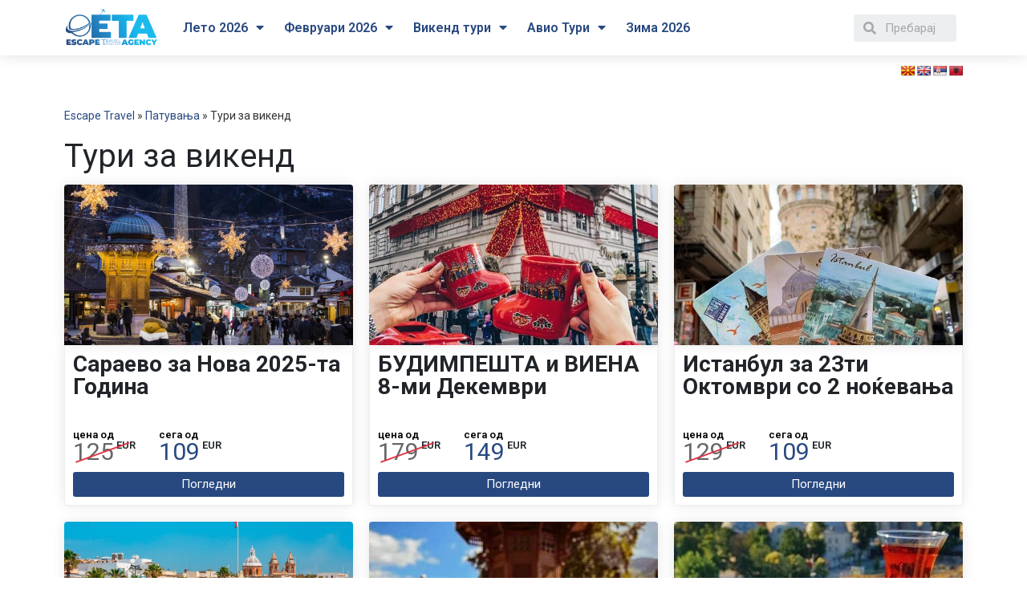

--- FILE ---
content_type: text/html; charset=UTF-8
request_url: https://escapetravel.mk/destinacija/%D1%82%D1%83%D1%80%D0%B8-%D0%B7%D0%B0-%D0%B2%D0%B8%D0%BA%D0%B5%D0%BD%D0%B4/
body_size: 13989
content:
<!doctype html><html lang="mk-MK"><head><meta charset="UTF-8"><meta name="viewport" content="width=device-width, initial-scale=1"><link rel="profile" href="http://gmpg.org/xfn/11"><link media="all" href="https://escapetravel.mk/wp-content/cache/autoptimize/css/autoptimize_d2a69b485009b718e85c04166d18fafb.css" rel="stylesheet" /><title>Тури за викенд Archives - Escape Travel Agency</title><meta name="robots" content="max-snippet:-1, max-image-preview:large, max-video-preview:-1"/><link rel="canonical" href="https://escapetravel.mk/destinacija/%d1%82%d1%83%d1%80%d0%b8-%d0%b7%d0%b0-%d0%b2%d0%b8%d0%ba%d0%b5%d0%bd%d0%b4/" /><link rel="next" href="https://escapetravel.mk/destinacija/%d1%82%d1%83%d1%80%d0%b8-%d0%b7%d0%b0-%d0%b2%d0%b8%d0%ba%d0%b5%d0%bd%d0%b4/page/2/" /><meta property="og:locale" content="mk_MK" /><meta property="og:type" content="object" /><meta property="og:title" content="Тури за викенд Archives - Escape Travel Agency" /><meta property="og:url" content="https://escapetravel.mk/destinacija/%d1%82%d1%83%d1%80%d0%b8-%d0%b7%d0%b0-%d0%b2%d0%b8%d0%ba%d0%b5%d0%bd%d0%b4/" /><meta property="og:site_name" content="Escape Travel Agency" /><meta name="twitter:card" content="summary_large_image" /><meta name="twitter:title" content="Тури за викенд Archives - Escape Travel Agency" /> <script type='application/ld+json' class='yoast-schema-graph yoast-schema-graph--main'>{"@context":"https://schema.org","@graph":[{"@type":"WebSite","@id":"https://escapetravel.mk/#website","url":"https://escapetravel.mk/","name":"Escape Travel Agency","description":"Escape From Reality","potentialAction":{"@type":"SearchAction","target":"https://escapetravel.mk/?s={search_term_string}","query-input":"required name=search_term_string"}},{"@type":"CollectionPage","@id":"https://escapetravel.mk/destinacija/%d1%82%d1%83%d1%80%d0%b8-%d0%b7%d0%b0-%d0%b2%d0%b8%d0%ba%d0%b5%d0%bd%d0%b4/#webpage","url":"https://escapetravel.mk/destinacija/%d1%82%d1%83%d1%80%d0%b8-%d0%b7%d0%b0-%d0%b2%d0%b8%d0%ba%d0%b5%d0%bd%d0%b4/","inLanguage":"mk-MK","name":"\u0422\u0443\u0440\u0438 \u0437\u0430 \u0432\u0438\u043a\u0435\u043d\u0434 Archives - Escape Travel Agency","isPartOf":{"@id":"https://escapetravel.mk/#website"},"breadcrumb":{"@id":"https://escapetravel.mk/destinacija/%d1%82%d1%83%d1%80%d0%b8-%d0%b7%d0%b0-%d0%b2%d0%b8%d0%ba%d0%b5%d0%bd%d0%b4/#breadcrumb"}},{"@type":"BreadcrumbList","@id":"https://escapetravel.mk/destinacija/%d1%82%d1%83%d1%80%d0%b8-%d0%b7%d0%b0-%d0%b2%d0%b8%d0%ba%d0%b5%d0%bd%d0%b4/#breadcrumb","itemListElement":[{"@type":"ListItem","position":1,"item":{"@type":"WebPage","@id":"https://escapetravel.mk/","url":"https://escapetravel.mk/","name":"Escape Travel"}},{"@type":"ListItem","position":2,"item":{"@type":"WebPage","@id":"https://escapetravel.mk/patuvanje/","url":"https://escapetravel.mk/patuvanje/","name":"\u041f\u0430\u0442\u0443\u0432\u0430\u045a\u0430"}},{"@type":"ListItem","position":3,"item":{"@type":"WebPage","@id":"https://escapetravel.mk/destinacija/%d1%82%d1%83%d1%80%d0%b8-%d0%b7%d0%b0-%d0%b2%d0%b8%d0%ba%d0%b5%d0%bd%d0%b4/","url":"https://escapetravel.mk/destinacija/%d1%82%d1%83%d1%80%d0%b8-%d0%b7%d0%b0-%d0%b2%d0%b8%d0%ba%d0%b5%d0%bd%d0%b4/","name":"\u0422\u0443\u0440\u0438 \u0437\u0430 \u0432\u0438\u043a\u0435\u043d\u0434"}}]}]}</script> <link rel='dns-prefetch' href='//translate.google.com' /><link rel='dns-prefetch' href='//s.w.org' /><link rel="alternate" type="application/rss+xml" title="Escape Travel Agency &raquo; Фид" href="https://escapetravel.mk/feed/" /><link rel="alternate" type="application/rss+xml" title="Escape Travel Agency &raquo; фидови за коментари" href="https://escapetravel.mk/comments/feed/" /><link rel="alternate" type="application/rss+xml" title="Escape Travel Agency &raquo; Тури за викенд Дестинација Фид" href="https://escapetravel.mk/destinacija/%d1%82%d1%83%d1%80%d0%b8-%d0%b7%d0%b0-%d0%b2%d0%b8%d0%ba%d0%b5%d0%bd%d0%b4/feed/" /> <script type="e8a58b233b18d412f58b8083-text/javascript">window._wpemojiSettings = {"baseUrl":"https:\/\/s.w.org\/images\/core\/emoji\/12.0.0-1\/72x72\/","ext":".png","svgUrl":"https:\/\/s.w.org\/images\/core\/emoji\/12.0.0-1\/svg\/","svgExt":".svg","source":{"concatemoji":"https:\/\/escapetravel.mk\/wp-includes\/js\/wp-emoji-release.min.js?ver=5.3.20"}};
			!function(e,a,t){var n,r,o,i=a.createElement("canvas"),p=i.getContext&&i.getContext("2d");function s(e,t){var a=String.fromCharCode;p.clearRect(0,0,i.width,i.height),p.fillText(a.apply(this,e),0,0);e=i.toDataURL();return p.clearRect(0,0,i.width,i.height),p.fillText(a.apply(this,t),0,0),e===i.toDataURL()}function c(e){var t=a.createElement("script");t.src=e,t.defer=t.type="text/javascript",a.getElementsByTagName("head")[0].appendChild(t)}for(o=Array("flag","emoji"),t.supports={everything:!0,everythingExceptFlag:!0},r=0;r<o.length;r++)t.supports[o[r]]=function(e){if(!p||!p.fillText)return!1;switch(p.textBaseline="top",p.font="600 32px Arial",e){case"flag":return s([127987,65039,8205,9895,65039],[127987,65039,8203,9895,65039])?!1:!s([55356,56826,55356,56819],[55356,56826,8203,55356,56819])&&!s([55356,57332,56128,56423,56128,56418,56128,56421,56128,56430,56128,56423,56128,56447],[55356,57332,8203,56128,56423,8203,56128,56418,8203,56128,56421,8203,56128,56430,8203,56128,56423,8203,56128,56447]);case"emoji":return!s([55357,56424,55356,57342,8205,55358,56605,8205,55357,56424,55356,57340],[55357,56424,55356,57342,8203,55358,56605,8203,55357,56424,55356,57340])}return!1}(o[r]),t.supports.everything=t.supports.everything&&t.supports[o[r]],"flag"!==o[r]&&(t.supports.everythingExceptFlag=t.supports.everythingExceptFlag&&t.supports[o[r]]);t.supports.everythingExceptFlag=t.supports.everythingExceptFlag&&!t.supports.flag,t.DOMReady=!1,t.readyCallback=function(){t.DOMReady=!0},t.supports.everything||(n=function(){t.readyCallback()},a.addEventListener?(a.addEventListener("DOMContentLoaded",n,!1),e.addEventListener("load",n,!1)):(e.attachEvent("onload",n),a.attachEvent("onreadystatechange",function(){"complete"===a.readyState&&t.readyCallback()})),(n=t.source||{}).concatemoji?c(n.concatemoji):n.wpemoji&&n.twemoji&&(c(n.twemoji),c(n.wpemoji)))}(window,document,window._wpemojiSettings);</script> <link rel='stylesheet' id='elementor-global-css'  href='https://escapetravel.mk/wp-content/cache/autoptimize/css/autoptimize_single_d62d58b734d13e74b9cc3ec633f150f7.css?ver=1758391493' type='text/css' media='all' /><link rel='stylesheet' id='elementor-post-11-css'  href='https://escapetravel.mk/wp-content/cache/autoptimize/css/autoptimize_single_0a182b22bf726da5d053db4ac9d2bcb0.css?ver=1768505986' type='text/css' media='all' /><link rel='stylesheet' id='elementor-post-30-css'  href='https://escapetravel.mk/wp-content/cache/autoptimize/css/autoptimize_single_f78e6e49c6cd1ff1677556fa87e269b9.css?ver=1758391494' type='text/css' media='all' /><link rel='stylesheet' id='elementor-post-288-css'  href='https://escapetravel.mk/wp-content/cache/autoptimize/css/autoptimize_single_324762922c521a154e4a55794fe6ae56.css?ver=1758391559' type='text/css' media='all' /><link rel='stylesheet' id='google-fonts-1-css'  href='https://fonts.googleapis.com/css?family=Roboto%3A100%2C100italic%2C200%2C200italic%2C300%2C300italic%2C400%2C400italic%2C500%2C500italic%2C600%2C600italic%2C700%2C700italic%2C800%2C800italic%2C900%2C900italic%7CRoboto+Slab%3A100%2C100italic%2C200%2C200italic%2C300%2C300italic%2C400%2C400italic%2C500%2C500italic%2C600%2C600italic%2C700%2C700italic%2C800%2C800italic%2C900%2C900italic&#038;ver=5.3.20' type='text/css' media='all' /> <script type="e8a58b233b18d412f58b8083-text/javascript" src='https://escapetravel.mk/wp-includes/js/jquery/jquery.js?ver=1.12.4-wp'></script> <link rel='https://api.w.org/' href='https://escapetravel.mk/wp-json/' /><link rel="EditURI" type="application/rsd+xml" title="RSD" href="https://escapetravel.mk/xmlrpc.php?rsd" /><link rel="wlwmanifest" type="application/wlwmanifest+xml" href="https://escapetravel.mk/wp-includes/wlwmanifest.xml" /><meta name="generator" content="WordPress 5.3.20" /><link rel="alternate" href="https://escapetravel.mk/destinacija/%D1%82%D1%83%D1%80%D0%B8-%D0%B7%D0%B0-%D0%B2%D0%B8%D0%BA%D0%B5%D0%BD%D0%B4/" hreflang="x-default" />  <script async src="https://www.googletagmanager.com/gtag/js?id=UA-188840553-1" type="e8a58b233b18d412f58b8083-text/javascript"></script> <script type="e8a58b233b18d412f58b8083-text/javascript">window.dataLayer = window.dataLayer || [];
			function gtag(){dataLayer.push(arguments);}
			gtag('js', new Date());
			gtag('config', 'UA-188840553-1');</script> <link rel="icon" href="https://escapetravel.mk/wp-content/uploads/2023/03/etaicon-130x150.png" sizes="32x32" /><link rel="icon" href="https://escapetravel.mk/wp-content/uploads/2023/03/etaicon.png" sizes="192x192" /><link rel="apple-touch-icon-precomposed" href="https://escapetravel.mk/wp-content/uploads/2023/03/etaicon.png" /><meta name="msapplication-TileImage" content="https://escapetravel.mk/wp-content/uploads/2023/03/etaicon.png" /></head><body class="archive tax-destinacija term-177 wp-custom-logo multiple-domain-escapetravel-mk elementor-default elementor-template-full-width elementor-page-288"><div data-elementor-type="header" data-elementor-id="11" class="elementor elementor-11 elementor-location-header" data-elementor-settings="[]"><div class="elementor-inner"><div class="elementor-section-wrap"><section class="elementor-element elementor-element-7786a04 elementor-section-boxed elementor-section-height-default elementor-section-height-default elementor-section elementor-top-section" data-id="7786a04" data-element_type="section" data-settings="{&quot;background_background&quot;:&quot;classic&quot;}"><div class="elementor-container elementor-column-gap-default"><div class="elementor-row"><div class="elementor-element elementor-element-a801a06 elementor-column elementor-col-33 elementor-top-column" data-id="a801a06" data-element_type="column"><div class="elementor-column-wrap  elementor-element-populated"><div class="elementor-widget-wrap"><div class="elementor-element elementor-element-4052f53 elementor-widget elementor-widget-theme-site-logo elementor-widget-image" data-id="4052f53" data-element_type="widget" data-widget_type="theme-site-logo.default"><div class="elementor-widget-container"><div class="elementor-image"> <a data-elementor-open-lightbox="" href="https://escapetravel.mk"> <img width="772" height="323" src="https://escapetravel.mk/wp-content/uploads/2023/03/etalogo.png" class="attachment-full size-full" alt="" srcset="https://escapetravel.mk/wp-content/uploads/2023/03/etalogo.png 772w, https://escapetravel.mk/wp-content/uploads/2023/03/etalogo-250x105.png 250w, https://escapetravel.mk/wp-content/uploads/2023/03/etalogo-768x321.png 768w" sizes="(max-width: 772px) 100vw, 772px" /> </a></div></div></div></div></div></div><div class="elementor-element elementor-element-a7a7dc9 elementor-column elementor-col-33 elementor-top-column" data-id="a7a7dc9" data-element_type="column"><div class="elementor-column-wrap  elementor-element-populated"><div class="elementor-widget-wrap"><div class="elementor-element elementor-element-2bfa1e0 elementor-nav-menu__align-left elementor-nav-menu--dropdown-mobile elementor-nav-menu--stretch elementor-nav-menu--indicator-classic elementor-nav-menu__text-align-aside elementor-nav-menu--toggle elementor-nav-menu--burger elementor-widget elementor-widget-nav-menu" data-id="2bfa1e0" data-element_type="widget" data-settings="{&quot;full_width&quot;:&quot;stretch&quot;,&quot;layout&quot;:&quot;horizontal&quot;,&quot;toggle&quot;:&quot;burger&quot;}" data-widget_type="nav-menu.default"><div class="elementor-widget-container"><nav class="elementor-nav-menu--main elementor-nav-menu__container elementor-nav-menu--layout-horizontal e--pointer-background e--animation-none"><ul id="menu-1-2bfa1e0" class="elementor-nav-menu"><li class="menu-item menu-item-type-taxonomy menu-item-object-destinacija menu-item-has-children menu-item-51861"><a href="https://escapetravel.mk/destinacija/leto_2026_escapetravel/" class="elementor-item">Лето 2026</a><ul class="sub-menu elementor-nav-menu--dropdown"><li class="menu-item menu-item-type-taxonomy menu-item-object-destinacija menu-item-has-children menu-item-54840"><a href="https://escapetravel.mk/destinacija/grcija_leto_odmor_2026_escapetravel/" class="elementor-sub-item">Грција 2026</a><ul class="sub-menu elementor-nav-menu--dropdown"><li class="menu-item menu-item-type-post_type menu-item-object-patuvanje menu-item-54148"><a href="https://escapetravel.mk/patuvanje/hotel-maro-agios-ioanis-pelion-2026/" class="elementor-sub-item">Хотел Маро – Агиос Јоанис Пелион 2026</a></li><li class="menu-item menu-item-type-taxonomy menu-item-object-destinacija menu-item-has-children menu-item-52547"><a href="https://escapetravel.mk/destinacija/skijatos-2026-escapetravel/" class="elementor-sub-item">Скијатос 2026</a><ul class="sub-menu elementor-nav-menu--dropdown"><li class="menu-item menu-item-type-post_type menu-item-object-patuvanje menu-item-51864"><a href="https://escapetravel.mk/patuvanje/vila-zoi1-skiathos-2026/" class="elementor-sub-item">Вила Зои 1 – Остров Скијатос 2026</a></li><li class="menu-item menu-item-type-post_type menu-item-object-patuvanje menu-item-52119"><a href="https://escapetravel.mk/patuvanje/alkmene-studios-ostrov-skiathos-2026/" class="elementor-sub-item">Alkmene Studios – Остров Скијатос 2026</a></li><li class="menu-item menu-item-type-post_type menu-item-object-patuvanje menu-item-51867"><a href="https://escapetravel.mk/patuvanje/vila-elegant-ostrov-skijatos-2026/" class="elementor-sub-item">Вила Елегант – Остров Скијатос 2026</a></li></ul></li><li class="menu-item menu-item-type-taxonomy menu-item-object-destinacija menu-item-has-children menu-item-52521"><a href="https://escapetravel.mk/destinacija/ostrov-krf-2026-escapetravel/" class="elementor-sub-item">Остров Крф 2026</a><ul class="sub-menu elementor-nav-menu--dropdown"><li class="menu-item menu-item-type-post_type menu-item-object-patuvanje menu-item-52346"><a href="https://escapetravel.mk/patuvanje/vila-elena-ostrov-krf-leto-2026/" class="elementor-sub-item">Вила Елена-Остров Крф,Лето 2026</a></li></ul></li><li class="menu-item menu-item-type-taxonomy menu-item-object-destinacija menu-item-has-children menu-item-54873"><a href="https://escapetravel.mk/destinacija/ostrov-tasos-2026/" class="elementor-sub-item">Остров Тасос 2026</a><ul class="sub-menu elementor-nav-menu--dropdown"><li class="menu-item menu-item-type-post_type menu-item-object-patuvanje menu-item-54874"><a href="https://escapetravel.mk/patuvanje/vila-argiri-tasos-2026/" class="elementor-sub-item">Вила Аргири- Остров Тасос 2026</a></li><li class="menu-item menu-item-type-post_type menu-item-object-patuvanje menu-item-54876"><a href="https://escapetravel.mk/patuvanje/vila-afrodite2-tasos-2026/" class="elementor-sub-item">Вила Афродите 2- Остров Тасос 2026</a></li><li class="menu-item menu-item-type-post_type menu-item-object-patuvanje menu-item-54877"><a href="https://escapetravel.mk/patuvanje/vila-savas-tasos-2026/" class="elementor-sub-item">Вила Савас- Остров Тасос 2026</a></li><li class="menu-item menu-item-type-post_type menu-item-object-patuvanje menu-item-54926"><a href="https://escapetravel.mk/patuvanje/vila-aleksandra-tasos-2026/" class="elementor-sub-item">Вила Александра- Остров Тасос 2026</a></li><li class="menu-item menu-item-type-post_type menu-item-object-patuvanje menu-item-54925"><a href="https://escapetravel.mk/patuvanje/penelope-studios-tasos-2026/" class="elementor-sub-item">Пенелопе Студиос – Остров Тасос 2026</a></li><li class="menu-item menu-item-type-post_type menu-item-object-patuvanje menu-item-54878"><a href="https://escapetravel.mk/patuvanje/hotel-lena-tasos-2026/" class="elementor-sub-item">Хотел Лена- Остров Тасос 2026</a></li></ul></li><li class="menu-item menu-item-type-taxonomy menu-item-object-destinacija menu-item-has-children menu-item-52551"><a href="https://escapetravel.mk/destinacija/leptokarija-2026-escapetravel/" class="elementor-sub-item">Лептокарија 2026</a><ul class="sub-menu elementor-nav-menu--dropdown"><li class="menu-item menu-item-type-post_type menu-item-object-patuvanje menu-item-51863"><a href="https://escapetravel.mk/patuvanje/hotel-moyses-2026-petok/" class="elementor-sub-item">Хотел Мојсес – Лептокарија 2026 (петок)</a></li><li class="menu-item menu-item-type-post_type menu-item-object-patuvanje menu-item-51862"><a href="https://escapetravel.mk/patuvanje/hotel-moyses-leptokarija-2026-nedela/" class="elementor-sub-item">Хотел Мојсес – Лептокарија 2026 (недела)</a></li></ul></li><li class="menu-item menu-item-type-taxonomy menu-item-object-destinacija menu-item-has-children menu-item-54954"><a href="https://escapetravel.mk/destinacija/halkidiki-2026-escapetravel/" class="elementor-sub-item">Халкидики 2026</a><ul class="sub-menu elementor-nav-menu--dropdown"><li class="menu-item menu-item-type-taxonomy menu-item-object-destinacija menu-item-has-children menu-item-52592"><a href="https://escapetravel.mk/destinacija/nea-plagia-2026-escapetravel/" class="elementor-sub-item">Неа Плагиа 2026</a><ul class="sub-menu elementor-nav-menu--dropdown"><li class="menu-item menu-item-type-post_type menu-item-object-patuvanje menu-item-54227"><a href="https://escapetravel.mk/patuvanje/vila-viktorija-nea-plagia-2026/" class="elementor-sub-item">Вила Викторија- Неа Плагиа 2026</a></li><li class="menu-item menu-item-type-post_type menu-item-object-patuvanje menu-item-52602"><a href="https://escapetravel.mk/patuvanje/apartman-lukas-nea-plagia-2026/" class="elementor-sub-item">Апартман Лукас – Неа Плагиа 2026</a></li><li class="menu-item menu-item-type-post_type menu-item-object-patuvanje menu-item-52603"><a href="https://escapetravel.mk/patuvanje/apartman-relaxs-nea-plagia-2026/" class="elementor-sub-item">Апартман Релакс- Неа Плагиа 2026</a></li><li class="menu-item menu-item-type-post_type menu-item-object-patuvanje menu-item-54219"><a href="https://escapetravel.mk/patuvanje/apartmani-hristijan-nea-plagia-2026/" class="elementor-sub-item">Апартмани Христијан – Неа Плагиа 2026</a></li><li class="menu-item menu-item-type-post_type menu-item-object-patuvanje menu-item-54220"><a href="https://escapetravel.mk/patuvanje/vila-morfula-nea-plagia-2026/" class="elementor-sub-item">Вила Морфула-Неа Плагиа 2026</a></li><li class="menu-item menu-item-type-post_type menu-item-object-patuvanje menu-item-54221"><a href="https://escapetravel.mk/patuvanje/vila-berovo-nea-plagia-2026/" class="elementor-sub-item">Вила Берово – Неа Плагиа 2026</a></li><li class="menu-item menu-item-type-post_type menu-item-object-patuvanje menu-item-54222"><a href="https://escapetravel.mk/patuvanje/vila-el-sol-nea-plagia-2026/" class="elementor-sub-item">Вила ЕЛ СОЛ-Неа Плагиа 2026</a></li><li class="menu-item menu-item-type-post_type menu-item-object-patuvanje menu-item-54223"><a href="https://escapetravel.mk/patuvanje/apartman-mihaela-nea-plagia-2026/" class="elementor-sub-item">Апартман Михаела – Неа Плагиа 2026</a></li><li class="menu-item menu-item-type-post_type menu-item-object-patuvanje menu-item-54224"><a href="https://escapetravel.mk/patuvanje/vila-taso-nea-plagia-2026/" class="elementor-sub-item">Вила Тасо – Неа Плагиа 2026</a></li><li class="menu-item menu-item-type-post_type menu-item-object-patuvanje menu-item-54225"><a href="https://escapetravel.mk/patuvanje/vila-lima-nea-plagia-2026/" class="elementor-sub-item">Вила Лима,Неа Плагиа 2026</a></li><li class="menu-item menu-item-type-post_type menu-item-object-patuvanje menu-item-55383"><a href="https://escapetravel.mk/patuvanje/vila-plagia-123-2026/" class="elementor-sub-item">Вила Плагиа 1,2,3 – Неа Плагиа 2026</a></li><li class="menu-item menu-item-type-post_type menu-item-object-patuvanje menu-item-54226"><a href="https://escapetravel.mk/patuvanje/vila-joana-nea-plagia-2026/" class="elementor-sub-item">Вила Јоана- Неа Плагиа 2026</a></li></ul></li><li class="menu-item menu-item-type-taxonomy menu-item-object-destinacija menu-item-has-children menu-item-54213"><a href="https://escapetravel.mk/destinacija/dionisiu-2026-escapetravel/" class="elementor-sub-item">Дионисиу 2026</a><ul class="sub-menu elementor-nav-menu--dropdown"><li class="menu-item menu-item-type-post_type menu-item-object-patuvanje menu-item-54214"><a href="https://escapetravel.mk/patuvanje/apartman-portaria-2026/" class="elementor-sub-item">Апартман Портариа – Дионисиу 2026</a></li><li class="menu-item menu-item-type-post_type menu-item-object-patuvanje menu-item-54240"><a href="https://escapetravel.mk/patuvanje/apartman-depi-dionisiu-2026/" class="elementor-sub-item">Апартман Депи- Дионисиу 2026</a></li></ul></li><li class="menu-item menu-item-type-taxonomy menu-item-object-destinacija menu-item-has-children menu-item-52591"><a href="https://escapetravel.mk/destinacija/nea-flogita-2026-escapetravel/" class="elementor-sub-item">Неа Флогита 2026</a><ul class="sub-menu elementor-nav-menu--dropdown"><li class="menu-item menu-item-type-post_type menu-item-object-patuvanje menu-item-54583"><a href="https://escapetravel.mk/patuvanje/apartman-boba-nea-flogita-2026/" class="elementor-sub-item">Апартман Боба- Неа Флогита 2026</a></li><li class="menu-item menu-item-type-post_type menu-item-object-patuvanje menu-item-54582"><a href="https://escapetravel.mk/patuvanje/lukas6-nea-flogita-2026/" class="elementor-sub-item">Апартман Лукас 6 – Неа Флогита 2026</a></li><li class="menu-item menu-item-type-post_type menu-item-object-patuvanje menu-item-52593"><a href="https://escapetravel.mk/patuvanje/apartman-eva-nea-flogita-2026/" class="elementor-sub-item">Апартман Ева – Неа Флогита 2026</a></li><li class="menu-item menu-item-type-post_type menu-item-object-patuvanje menu-item-52601"><a href="https://escapetravel.mk/patuvanje/apartman-marina-nea-flogita-2026/" class="elementor-sub-item">Апартман Марина- Неа Флогита 2026</a></li><li class="menu-item menu-item-type-post_type menu-item-object-patuvanje menu-item-52594"><a href="https://escapetravel.mk/patuvanje/vila-eleonora-nea-flogita-2026/" class="elementor-sub-item">Вила Елеонора- Неа Флогита 2026</a></li><li class="menu-item menu-item-type-post_type menu-item-object-patuvanje menu-item-52595"><a href="https://escapetravel.mk/patuvanje/vila-jovica-neaflogita-2026/" class="elementor-sub-item">Вила Јовица- Неа Флогита 2026</a></li><li class="menu-item menu-item-type-post_type menu-item-object-patuvanje menu-item-52596"><a href="https://escapetravel.mk/patuvanje/rula1-nea-flogita-2026/" class="elementor-sub-item">Апартман Рула 1 – Неа Флогита 2026</a></li><li class="menu-item menu-item-type-post_type menu-item-object-patuvanje menu-item-52597"><a href="https://escapetravel.mk/patuvanje/apartman-gogo-2026/" class="elementor-sub-item">Апартман Гого- Неа Флогита 2026</a></li><li class="menu-item menu-item-type-post_type menu-item-object-patuvanje menu-item-52599"><a href="https://escapetravel.mk/patuvanje/vila-argiris-1i2-neaflogita-2026/" class="elementor-sub-item">Вила Аргирис 1 и 2- Неа Флогита 2026</a></li><li class="menu-item menu-item-type-post_type menu-item-object-patuvanje menu-item-52598"><a href="https://escapetravel.mk/patuvanje/vila-kiki-neaflogita-2026/" class="elementor-sub-item">Вила Кики – Неа Флогита 2026</a></li><li class="menu-item menu-item-type-post_type menu-item-object-patuvanje menu-item-52600"><a href="https://escapetravel.mk/patuvanje/apartman-kozi-nea-flogita-2026/" class="elementor-sub-item">Апартман Кози- Неа Флогита 2026</a></li><li class="menu-item menu-item-type-post_type menu-item-object-patuvanje menu-item-54228"><a href="https://escapetravel.mk/patuvanje/vila-natasha-123-neaflogita-2026/" class="elementor-sub-item">Вила Наташа 1 и 2 – Неа Флогита 2026</a></li><li class="menu-item menu-item-type-post_type menu-item-object-patuvanje menu-item-54229"><a href="https://escapetravel.mk/patuvanje/apartman-sofija-nea-flogita-2026/" class="elementor-sub-item">Апартман Софија – Неа Флогита 2026</a></li><li class="menu-item menu-item-type-post_type menu-item-object-patuvanje menu-item-54230"><a href="https://escapetravel.mk/patuvanje/aparman-miki-nea-flogita-2026/" class="elementor-sub-item">Апартман Мики – Неа Флогита 2026</a></li><li class="menu-item menu-item-type-post_type menu-item-object-patuvanje menu-item-54231"><a href="https://escapetravel.mk/patuvanje/relaks-nea-flogita-2026/" class="elementor-sub-item">Апартман Релакс- Неа Флогита 2026</a></li><li class="menu-item menu-item-type-post_type menu-item-object-patuvanje menu-item-54232"><a href="https://escapetravel.mk/patuvanje/vila-veta-1i2-nea-flogita-2026/" class="elementor-sub-item">Вила Вета 1 и 2 – Неа Флогита 2026</a></li><li class="menu-item menu-item-type-post_type menu-item-object-patuvanje menu-item-54585"><a href="https://escapetravel.mk/patuvanje/vila-veta-4-5-7-flogita-2026/" class="elementor-sub-item">Вила Вета 4,5,7 -Неа Флогита 2026</a></li><li class="menu-item menu-item-type-post_type menu-item-object-patuvanje menu-item-54233"><a href="https://escapetravel.mk/patuvanje/vila-hrisanti-nea-flogita-2026/" class="elementor-sub-item">Вила Хрисанти-Неа Флогита 2026</a></li><li class="menu-item menu-item-type-post_type menu-item-object-patuvanje menu-item-54234"><a href="https://escapetravel.mk/patuvanje/vila-filipovik-nea-flogita-2026/" class="elementor-sub-item">Вила Филиповиќ – Неа Флогита 2026</a></li><li class="menu-item menu-item-type-post_type menu-item-object-patuvanje menu-item-54235"><a href="https://escapetravel.mk/patuvanje/vila-tasula-nea-flogita-2026/" class="elementor-sub-item">Вила Тасула- Неа Флогита 2026</a></li><li class="menu-item menu-item-type-post_type menu-item-object-patuvanje menu-item-54236"><a href="https://escapetravel.mk/patuvanje/apartman-niko3-nea-flogita-2026/" class="elementor-sub-item">Апартман Нико 3- Неа Флогита 2026</a></li><li class="menu-item menu-item-type-post_type menu-item-object-patuvanje menu-item-54237"><a href="https://escapetravel.mk/patuvanje/app-halkidiki-nea-flogita-2026/" class="elementor-sub-item">Апартман Халкидики- Неа Флогита 2026</a></li><li class="menu-item menu-item-type-post_type menu-item-object-patuvanje menu-item-54238"><a href="https://escapetravel.mk/patuvanje/%d0%b2%d0%b8%d0%bb%d0%b0-%d0%b4%d0%b5%d1%81%d0%bf%d0%b8%d0%bd%d0%b0-%d0%bc%d0%be%d1%80%d0%b5-%d0%bd%d0%b5%d0%b0-%d1%84%d0%bb%d0%be%d0%b3%d0%b8%d1%82%d0%b0-2026/" class="elementor-sub-item">Вила Деспина Море – Неа Флогита 2026</a></li><li class="menu-item menu-item-type-post_type menu-item-object-patuvanje menu-item-54239"><a href="https://escapetravel.mk/patuvanje/vila-despina-nea-flogita-2026/" class="elementor-sub-item">Вила Деспина – Неа Флогита 2026</a></li></ul></li><li class="menu-item menu-item-type-taxonomy menu-item-object-destinacija menu-item-has-children menu-item-52550"><a href="https://escapetravel.mk/destinacija/kasandra-prv-krak-2026-escapetravel/" class="elementor-sub-item">Касандра &#8211; I крак</a><ul class="sub-menu elementor-nav-menu--dropdown"><li class="menu-item menu-item-type-post_type menu-item-object-patuvanje menu-item-55449"><a href="https://escapetravel.mk/patuvanje/hotel-crown-nea-skioni-2026/" class="elementor-sub-item">Хотел Crown 3* – Неа Скиони 2026</a></li><li class="menu-item menu-item-type-taxonomy menu-item-object-destinacija menu-item-has-children menu-item-54949"><a href="https://escapetravel.mk/destinacija/kalitea-2026-escapetravel/" class="elementor-sub-item">Калитеа 2026</a><ul class="sub-menu elementor-nav-menu--dropdown"><li class="menu-item menu-item-type-post_type menu-item-object-patuvanje menu-item-54927"><a href="https://escapetravel.mk/patuvanje/hotel-maya-bay-kalitea-2026/" class="elementor-sub-item">Хотел Maya Bay- Калитеа 2026</a></li></ul></li><li class="menu-item menu-item-type-taxonomy menu-item-object-destinacija menu-item-has-children menu-item-54215"><a href="https://escapetravel.mk/destinacija/polihrono-2026-escapetravel/" class="elementor-sub-item">Полихроно 2026</a><ul class="sub-menu elementor-nav-menu--dropdown"><li class="menu-item menu-item-type-post_type menu-item-object-patuvanje menu-item-54523"><a href="https://escapetravel.mk/patuvanje/vila-mihail-polihrono-2026/" class="elementor-sub-item">Вила Михаил- Полихроно 2026</a></li><li class="menu-item menu-item-type-post_type menu-item-object-patuvanje menu-item-51865"><a href="https://escapetravel.mk/patuvanje/vila-mia-home-polihrono-2026/" class="elementor-sub-item">Вила Mia Home – Полихроно 2026</a></li></ul></li><li class="menu-item menu-item-type-taxonomy menu-item-object-destinacija menu-item-has-children menu-item-55084"><a href="https://escapetravel.mk/destinacija/furka_2026_escapetravel/" class="elementor-sub-item">Фурка 2026</a><ul class="sub-menu elementor-nav-menu--dropdown"><li class="menu-item menu-item-type-post_type menu-item-object-patuvanje menu-item-55081"><a href="https://escapetravel.mk/patuvanje/hotel-akropolis-3-furka-2026/" class="elementor-sub-item">Хотел Акрополис 3* – Фурка 2026</a></li></ul></li></ul></li><li class="menu-item menu-item-type-taxonomy menu-item-object-destinacija menu-item-has-children menu-item-52548"><a href="https://escapetravel.mk/destinacija/sitonija-vtor-krak-2026-escapetravel/" class="elementor-sub-item">Ситонија &#8211; II крак</a><ul class="sub-menu elementor-nav-menu--dropdown"><li class="menu-item menu-item-type-post_type menu-item-object-patuvanje menu-item-52107"><a href="https://escapetravel.mk/patuvanje/hotel-melisa-gold-coast-psakudija-2026/" class="elementor-sub-item">Хотел Melisa Gold Coast- Псакудија 2026</a></li><li class="menu-item menu-item-type-post_type menu-item-object-patuvanje menu-item-51866"><a href="https://escapetravel.mk/patuvanje/vila-sitonija-leto-2026/" class="elementor-sub-item">Вила Ситонија – Метаморфози Лето 2026</a></li><li class="menu-item menu-item-type-post_type menu-item-object-patuvanje menu-item-54928"><a href="https://escapetravel.mk/patuvanje/hotel-coral-blue-beach-gerakini-2026/" class="elementor-sub-item">Хотел Coral Blue Beach – Геракини 2026</a></li></ul></li></ul></li></ul></li><li class="menu-item menu-item-type-taxonomy menu-item-object-destinacija menu-item-has-children menu-item-54216"><a href="https://escapetravel.mk/destinacija/albanija_2026_escapetravel/" class="elementor-sub-item">Албанија 2026</a><ul class="sub-menu elementor-nav-menu--dropdown"><li class="menu-item menu-item-type-post_type menu-item-object-patuvanje menu-item-54524"><a href="https://escapetravel.mk/patuvanje/vila-ujvara-leto-vo-ksamil-2026/" class="elementor-sub-item">Вила Ујвара-Лето во Ксамил 2026</a></li><li class="menu-item menu-item-type-post_type menu-item-object-patuvanje menu-item-54149"><a href="https://escapetravel.mk/patuvanje/vila-landi-ksamil-2026/" class="elementor-sub-item">Вила Ланди Ксамил 2026</a></li></ul></li><li class="menu-item menu-item-type-post_type menu-item-object-patuvanje menu-item-54252"><a href="https://escapetravel.mk/patuvanje/leto_na_kipar_2026/" class="elementor-sub-item">Лето на Кипар 2026</a></li></ul></li><li class="menu-item menu-item-type-taxonomy menu-item-object-destinacija menu-item-has-children menu-item-54964"><a href="https://escapetravel.mk/destinacija/fevruari_2026_escapetravel/" class="elementor-item">Февруари 2026</a><ul class="sub-menu elementor-nav-menu--dropdown"><li class="menu-item menu-item-type-post_type menu-item-object-patuvanje menu-item-55274"><a href="https://escapetravel.mk/patuvanje/istanbul-za-valentajn-14-ti-fevruari-2026/" class="elementor-sub-item">Истанбул за Валентајн 14-ти Февруари 2026</a></li><li class="menu-item menu-item-type-post_type menu-item-object-patuvanje menu-item-55256"><a href="https://escapetravel.mk/patuvanje/sarevo-i-mostar-za-14-ti-fevruari-2026/" class="elementor-sub-item">Сараево и Мостар за 14-ти Февруари 2026</a></li><li class="menu-item menu-item-type-post_type menu-item-object-patuvanje menu-item-55275"><a href="https://escapetravel.mk/patuvanje/malta-vo-fevruari-2026/" class="elementor-sub-item">Малта за 14-ти Февруари 2026</a></li><li class="menu-item menu-item-type-post_type menu-item-object-patuvanje menu-item-54983"><a href="https://escapetravel.mk/patuvanje/budimpeshta_so_viena_za-14ti_fevruari/" class="elementor-sub-item">Будимпешта со Виена во Февруари</a></li><li class="menu-item menu-item-type-post_type menu-item-object-patuvanje menu-item-51989"><a href="https://escapetravel.mk/patuvanje/kipar-za-14ti-fevruari-2026/" class="elementor-sub-item">Кипар во Февруари 2026</a></li></ul></li><li class="menu-item menu-item-type-taxonomy menu-item-object-destinacija menu-item-has-children menu-item-42558"><a href="https://escapetravel.mk/destinacija/turi_za_vikend_patuvanje_2025_escapetravel/" class="elementor-item">Викенд тури</a><ul class="sub-menu elementor-nav-menu--dropdown"><li class="menu-item menu-item-type-taxonomy menu-item-object-destinacija menu-item-has-children menu-item-55285"><a href="https://escapetravel.mk/destinacija/fevruari_2026_escapetravel/" class="elementor-sub-item">Февруари 2026</a><ul class="sub-menu elementor-nav-menu--dropdown"><li class="menu-item menu-item-type-post_type menu-item-object-patuvanje menu-item-55313"><a href="https://escapetravel.mk/patuvanje/sarevo-i-mostar-za-14-ti-fevruari-2026/" class="elementor-sub-item">Сараево и Мостар за 14-ти Февруари 2026</a></li><li class="menu-item menu-item-type-post_type menu-item-object-patuvanje menu-item-55286"><a href="https://escapetravel.mk/patuvanje/istanbul-za-valentajn-14-ti-fevruari-2026/" class="elementor-sub-item">Истанбул за Валентајн 14-ти Февруари 2026</a></li><li class="menu-item menu-item-type-post_type menu-item-object-patuvanje menu-item-55310"><a href="https://escapetravel.mk/patuvanje/budimpeshta_so_viena_za-14ti_fevruari/" class="elementor-sub-item">Будимпешта со Виена во Февруари</a></li></ul></li><li class="menu-item menu-item-type-taxonomy menu-item-object-destinacija menu-item-has-children menu-item-54426"><a href="https://escapetravel.mk/destinacija/mart_2026_escapetravel/" class="elementor-sub-item">Март 2026</a><ul class="sub-menu elementor-nav-menu--dropdown"><li class="menu-item menu-item-type-post_type menu-item-object-patuvanje menu-item-54634"><a href="https://escapetravel.mk/patuvanje/bukuresht-i-transilvanija-za-8mi-mart-2026/" class="elementor-sub-item">Букурешт и Трансилванија за 8ми Март 2026</a></li><li class="menu-item menu-item-type-post_type menu-item-object-patuvanje menu-item-54578"><a href="https://escapetravel.mk/patuvanje/sarevo-i-mostar-za-8mi-mart-2026/" class="elementor-sub-item">Сараево и Мостар за 8ми Март 2026</a></li><li class="menu-item menu-item-type-post_type menu-item-object-patuvanje menu-item-55014"><a href="https://escapetravel.mk/patuvanje/budimpeshta_so_viena_8_mi_mart_escapetravel/" class="elementor-sub-item">Будимпешта со Виена за 8ми Март</a></li><li class="menu-item menu-item-type-post_type menu-item-object-patuvanje menu-item-54509"><a href="https://escapetravel.mk/patuvanje/istanbul-8-mi-mart-2-nokji-2026/" class="elementor-sub-item">Истанбул 8-ми Март 2-ноќи 2026</a></li><li class="menu-item menu-item-type-post_type menu-item-object-patuvanje menu-item-54425"><a href="https://escapetravel.mk/patuvanje/istanbul-8-mi-mart-3-nokji/" class="elementor-sub-item">Истанбул 8-ми Март 3 ноќи 2026</a></li><li class="menu-item menu-item-type-post_type menu-item-object-patuvanje menu-item-54650"><a href="https://escapetravel.mk/patuvanje/bukurest-i-transilvanija-20-03-22-03-2026/" class="elementor-sub-item">Букурешт и Трансилванија 20.03-22.03.2026</a></li><li class="menu-item menu-item-type-post_type menu-item-object-patuvanje menu-item-55013"><a href="https://escapetravel.mk/patuvanje/budimpeshta_so_viena_prodolzen_vikend_mart_escapetravel/" class="elementor-sub-item">Будимпешта со Виена за продолжен викенд во Март</a></li></ul></li><li class="menu-item menu-item-type-taxonomy menu-item-object-destinacija menu-item-has-children menu-item-55284"><a href="https://escapetravel.mk/destinacija/%d0%b0%d0%bf%d1%80%d0%b8%d0%bb-2026/" class="elementor-sub-item">Април 2026</a><ul class="sub-menu elementor-nav-menu--dropdown"><li class="menu-item menu-item-type-post_type menu-item-object-patuvanje menu-item-55283"><a href="https://escapetravel.mk/patuvanje/veligden-na-ostrov-krf-2026-ta/" class="elementor-sub-item">Велигден на Остров Крф 2026-та</a></li></ul></li></ul></li><li class="menu-item menu-item-type-taxonomy menu-item-object-destinacija menu-item-has-children menu-item-46345"><a href="https://escapetravel.mk/destinacija/avionski_patuvanja_escapetravel/" class="elementor-item">Авио Тури</a><ul class="sub-menu elementor-nav-menu--dropdown"><li class="menu-item menu-item-type-taxonomy menu-item-object-destinacija menu-item-has-children menu-item-51901"><a href="https://escapetravel.mk/destinacija/%d1%98%d0%b0%d0%bd%d1%83%d0%b0%d1%80%d0%b8-2026/" class="elementor-sub-item">Јануари 2026</a><ul class="sub-menu elementor-nav-menu--dropdown"><li class="menu-item menu-item-type-post_type menu-item-object-patuvanje menu-item-51902"><a href="https://escapetravel.mk/patuvanje/praga-vo-januari-2026/" class="elementor-sub-item">Прага во јануари 2026</a></li></ul></li><li class="menu-item menu-item-type-taxonomy menu-item-object-destinacija menu-item-has-children menu-item-55277"><a href="https://escapetravel.mk/destinacija/fevruari_2026_escapetravel/" class="elementor-sub-item">Февруари 2026</a><ul class="sub-menu elementor-nav-menu--dropdown"><li class="menu-item menu-item-type-post_type menu-item-object-patuvanje menu-item-55319"><a href="https://escapetravel.mk/patuvanje/kipar-za-14ti-fevruari-2026/" class="elementor-sub-item">Кипар во Февруари 2026</a></li><li class="menu-item menu-item-type-post_type menu-item-object-patuvanje menu-item-55318"><a href="https://escapetravel.mk/patuvanje/rim-14ti-fevruari/" class="elementor-sub-item">Рим за 14ти Февруари</a></li><li class="menu-item menu-item-type-post_type menu-item-object-patuvanje menu-item-55278"><a href="https://escapetravel.mk/patuvanje/malta-vo-fevruari-2026/" class="elementor-sub-item">Малта за 14-ти Февруари 2026</a></li></ul></li><li class="menu-item menu-item-type-taxonomy menu-item-object-destinacija menu-item-has-children menu-item-51986"><a href="https://escapetravel.mk/destinacija/mart_2026_escapetravel/" class="elementor-sub-item">Март 2026</a><ul class="sub-menu elementor-nav-menu--dropdown"><li class="menu-item menu-item-type-post_type menu-item-object-patuvanje menu-item-54083"><a href="https://escapetravel.mk/patuvanje/avionska-tura-istanbul-za-8-mi-mart-05-03-08-03-2026/" class="elementor-sub-item">Авионска тура Истанбул за 8-ми Март (05.03-08.03.2026)</a></li><li class="menu-item menu-item-type-post_type menu-item-object-patuvanje menu-item-51987"><a href="https://escapetravel.mk/patuvanje/venecija-za-8-mi-mart/" class="elementor-sub-item">Венеција за 8-ми Март 2026</a></li><li class="menu-item menu-item-type-post_type menu-item-object-patuvanje menu-item-55341"><a href="https://escapetravel.mk/patuvanje/madrid-8mi-mart/" class="elementor-sub-item">Мадрид 8-ми Март</a></li><li class="menu-item menu-item-type-post_type menu-item-object-patuvanje menu-item-51990"><a href="https://escapetravel.mk/patuvanje/praga-8mi-mart-2026/" class="elementor-sub-item">Прага за 8-ми Март 2026</a></li><li class="menu-item menu-item-type-post_type menu-item-object-patuvanje menu-item-55273"><a href="https://escapetravel.mk/patuvanje/malta-8mi-mart/" class="elementor-sub-item">Малта за 8ми Март</a></li><li class="menu-item menu-item-type-post_type menu-item-object-patuvanje menu-item-51988"><a href="https://escapetravel.mk/patuvanje/kipar_vo_mart_2026/" class="elementor-sub-item">Кипар во Март 2026</a></li><li class="menu-item menu-item-type-post_type menu-item-object-patuvanje menu-item-54212"><a href="https://escapetravel.mk/patuvanje/malta-vo-mart-2026/" class="elementor-sub-item">Малта во Март 2026</a></li><li class="menu-item menu-item-type-post_type menu-item-object-patuvanje menu-item-54081"><a href="https://escapetravel.mk/patuvanje/avio-tura-vo-mart-3-nokji/" class="elementor-sub-item">Авио тура Истанбул во Март – 3 ноќи (20.03-23.03.2026)</a></li><li class="menu-item menu-item-type-post_type menu-item-object-patuvanje menu-item-54082"><a href="https://escapetravel.mk/patuvanje/bratislava_i_viena_mart_2026_escapetravel/" class="elementor-sub-item">Братислава и Виена во Март 2026</a></li></ul></li><li class="menu-item menu-item-type-taxonomy menu-item-object-destinacija menu-item-has-children menu-item-55271"><a href="https://escapetravel.mk/destinacija/%d0%b0%d0%bf%d1%80%d0%b8%d0%bb-2026/" class="elementor-sub-item">Април 2026</a><ul class="sub-menu elementor-nav-menu--dropdown"><li class="menu-item menu-item-type-post_type menu-item-object-patuvanje menu-item-55451"><a href="https://escapetravel.mk/patuvanje/budimpeshta-viena-veligden-2026/" class="elementor-sub-item">Будимпешта и Виена за Велигден 2026</a></li><li class="menu-item menu-item-type-post_type menu-item-object-patuvanje menu-item-55272"><a href="https://escapetravel.mk/patuvanje/kipar-veligden-2026/" class="elementor-sub-item">Кипар за Велигден 2026</a></li><li class="menu-item menu-item-type-post_type menu-item-object-patuvanje menu-item-55340"><a href="https://escapetravel.mk/patuvanje/madrid-za-veligden/" class="elementor-sub-item">Мадрид за Велигден</a></li></ul></li><li class="menu-item menu-item-type-taxonomy menu-item-object-destinacija menu-item-has-children menu-item-55269"><a href="https://escapetravel.mk/destinacija/maj-2026/" class="elementor-sub-item">Maj 2026</a><ul class="sub-menu elementor-nav-menu--dropdown"><li class="menu-item menu-item-type-post_type menu-item-object-patuvanje menu-item-55270"><a href="https://escapetravel.mk/patuvanje/kipar-1vi-maj-2026/" class="elementor-sub-item">Кипар за 1-ви Мај 2026</a></li></ul></li></ul></li><li class="menu-item menu-item-type-taxonomy menu-item-object-destinacija menu-item-50871"><a href="https://escapetravel.mk/destinacija/zima-2026/" class="elementor-item">Зима 2026</a></li></ul></nav><div class="elementor-menu-toggle"> <i class="eicon-menu-bar" aria-hidden="true"></i> <span class="elementor-screen-only">Menu</span></div><nav class="elementor-nav-menu--dropdown elementor-nav-menu__container"><ul id="menu-2-2bfa1e0" class="elementor-nav-menu"><li class="menu-item menu-item-type-taxonomy menu-item-object-destinacija menu-item-has-children menu-item-51861"><a href="https://escapetravel.mk/destinacija/leto_2026_escapetravel/" class="elementor-item">Лето 2026</a><ul class="sub-menu elementor-nav-menu--dropdown"><li class="menu-item menu-item-type-taxonomy menu-item-object-destinacija menu-item-has-children menu-item-54840"><a href="https://escapetravel.mk/destinacija/grcija_leto_odmor_2026_escapetravel/" class="elementor-sub-item">Грција 2026</a><ul class="sub-menu elementor-nav-menu--dropdown"><li class="menu-item menu-item-type-post_type menu-item-object-patuvanje menu-item-54148"><a href="https://escapetravel.mk/patuvanje/hotel-maro-agios-ioanis-pelion-2026/" class="elementor-sub-item">Хотел Маро – Агиос Јоанис Пелион 2026</a></li><li class="menu-item menu-item-type-taxonomy menu-item-object-destinacija menu-item-has-children menu-item-52547"><a href="https://escapetravel.mk/destinacija/skijatos-2026-escapetravel/" class="elementor-sub-item">Скијатос 2026</a><ul class="sub-menu elementor-nav-menu--dropdown"><li class="menu-item menu-item-type-post_type menu-item-object-patuvanje menu-item-51864"><a href="https://escapetravel.mk/patuvanje/vila-zoi1-skiathos-2026/" class="elementor-sub-item">Вила Зои 1 – Остров Скијатос 2026</a></li><li class="menu-item menu-item-type-post_type menu-item-object-patuvanje menu-item-52119"><a href="https://escapetravel.mk/patuvanje/alkmene-studios-ostrov-skiathos-2026/" class="elementor-sub-item">Alkmene Studios – Остров Скијатос 2026</a></li><li class="menu-item menu-item-type-post_type menu-item-object-patuvanje menu-item-51867"><a href="https://escapetravel.mk/patuvanje/vila-elegant-ostrov-skijatos-2026/" class="elementor-sub-item">Вила Елегант – Остров Скијатос 2026</a></li></ul></li><li class="menu-item menu-item-type-taxonomy menu-item-object-destinacija menu-item-has-children menu-item-52521"><a href="https://escapetravel.mk/destinacija/ostrov-krf-2026-escapetravel/" class="elementor-sub-item">Остров Крф 2026</a><ul class="sub-menu elementor-nav-menu--dropdown"><li class="menu-item menu-item-type-post_type menu-item-object-patuvanje menu-item-52346"><a href="https://escapetravel.mk/patuvanje/vila-elena-ostrov-krf-leto-2026/" class="elementor-sub-item">Вила Елена-Остров Крф,Лето 2026</a></li></ul></li><li class="menu-item menu-item-type-taxonomy menu-item-object-destinacija menu-item-has-children menu-item-54873"><a href="https://escapetravel.mk/destinacija/ostrov-tasos-2026/" class="elementor-sub-item">Остров Тасос 2026</a><ul class="sub-menu elementor-nav-menu--dropdown"><li class="menu-item menu-item-type-post_type menu-item-object-patuvanje menu-item-54874"><a href="https://escapetravel.mk/patuvanje/vila-argiri-tasos-2026/" class="elementor-sub-item">Вила Аргири- Остров Тасос 2026</a></li><li class="menu-item menu-item-type-post_type menu-item-object-patuvanje menu-item-54876"><a href="https://escapetravel.mk/patuvanje/vila-afrodite2-tasos-2026/" class="elementor-sub-item">Вила Афродите 2- Остров Тасос 2026</a></li><li class="menu-item menu-item-type-post_type menu-item-object-patuvanje menu-item-54877"><a href="https://escapetravel.mk/patuvanje/vila-savas-tasos-2026/" class="elementor-sub-item">Вила Савас- Остров Тасос 2026</a></li><li class="menu-item menu-item-type-post_type menu-item-object-patuvanje menu-item-54926"><a href="https://escapetravel.mk/patuvanje/vila-aleksandra-tasos-2026/" class="elementor-sub-item">Вила Александра- Остров Тасос 2026</a></li><li class="menu-item menu-item-type-post_type menu-item-object-patuvanje menu-item-54925"><a href="https://escapetravel.mk/patuvanje/penelope-studios-tasos-2026/" class="elementor-sub-item">Пенелопе Студиос – Остров Тасос 2026</a></li><li class="menu-item menu-item-type-post_type menu-item-object-patuvanje menu-item-54878"><a href="https://escapetravel.mk/patuvanje/hotel-lena-tasos-2026/" class="elementor-sub-item">Хотел Лена- Остров Тасос 2026</a></li></ul></li><li class="menu-item menu-item-type-taxonomy menu-item-object-destinacija menu-item-has-children menu-item-52551"><a href="https://escapetravel.mk/destinacija/leptokarija-2026-escapetravel/" class="elementor-sub-item">Лептокарија 2026</a><ul class="sub-menu elementor-nav-menu--dropdown"><li class="menu-item menu-item-type-post_type menu-item-object-patuvanje menu-item-51863"><a href="https://escapetravel.mk/patuvanje/hotel-moyses-2026-petok/" class="elementor-sub-item">Хотел Мојсес – Лептокарија 2026 (петок)</a></li><li class="menu-item menu-item-type-post_type menu-item-object-patuvanje menu-item-51862"><a href="https://escapetravel.mk/patuvanje/hotel-moyses-leptokarija-2026-nedela/" class="elementor-sub-item">Хотел Мојсес – Лептокарија 2026 (недела)</a></li></ul></li><li class="menu-item menu-item-type-taxonomy menu-item-object-destinacija menu-item-has-children menu-item-54954"><a href="https://escapetravel.mk/destinacija/halkidiki-2026-escapetravel/" class="elementor-sub-item">Халкидики 2026</a><ul class="sub-menu elementor-nav-menu--dropdown"><li class="menu-item menu-item-type-taxonomy menu-item-object-destinacija menu-item-has-children menu-item-52592"><a href="https://escapetravel.mk/destinacija/nea-plagia-2026-escapetravel/" class="elementor-sub-item">Неа Плагиа 2026</a><ul class="sub-menu elementor-nav-menu--dropdown"><li class="menu-item menu-item-type-post_type menu-item-object-patuvanje menu-item-54227"><a href="https://escapetravel.mk/patuvanje/vila-viktorija-nea-plagia-2026/" class="elementor-sub-item">Вила Викторија- Неа Плагиа 2026</a></li><li class="menu-item menu-item-type-post_type menu-item-object-patuvanje menu-item-52602"><a href="https://escapetravel.mk/patuvanje/apartman-lukas-nea-plagia-2026/" class="elementor-sub-item">Апартман Лукас – Неа Плагиа 2026</a></li><li class="menu-item menu-item-type-post_type menu-item-object-patuvanje menu-item-52603"><a href="https://escapetravel.mk/patuvanje/apartman-relaxs-nea-plagia-2026/" class="elementor-sub-item">Апартман Релакс- Неа Плагиа 2026</a></li><li class="menu-item menu-item-type-post_type menu-item-object-patuvanje menu-item-54219"><a href="https://escapetravel.mk/patuvanje/apartmani-hristijan-nea-plagia-2026/" class="elementor-sub-item">Апартмани Христијан – Неа Плагиа 2026</a></li><li class="menu-item menu-item-type-post_type menu-item-object-patuvanje menu-item-54220"><a href="https://escapetravel.mk/patuvanje/vila-morfula-nea-plagia-2026/" class="elementor-sub-item">Вила Морфула-Неа Плагиа 2026</a></li><li class="menu-item menu-item-type-post_type menu-item-object-patuvanje menu-item-54221"><a href="https://escapetravel.mk/patuvanje/vila-berovo-nea-plagia-2026/" class="elementor-sub-item">Вила Берово – Неа Плагиа 2026</a></li><li class="menu-item menu-item-type-post_type menu-item-object-patuvanje menu-item-54222"><a href="https://escapetravel.mk/patuvanje/vila-el-sol-nea-plagia-2026/" class="elementor-sub-item">Вила ЕЛ СОЛ-Неа Плагиа 2026</a></li><li class="menu-item menu-item-type-post_type menu-item-object-patuvanje menu-item-54223"><a href="https://escapetravel.mk/patuvanje/apartman-mihaela-nea-plagia-2026/" class="elementor-sub-item">Апартман Михаела – Неа Плагиа 2026</a></li><li class="menu-item menu-item-type-post_type menu-item-object-patuvanje menu-item-54224"><a href="https://escapetravel.mk/patuvanje/vila-taso-nea-plagia-2026/" class="elementor-sub-item">Вила Тасо – Неа Плагиа 2026</a></li><li class="menu-item menu-item-type-post_type menu-item-object-patuvanje menu-item-54225"><a href="https://escapetravel.mk/patuvanje/vila-lima-nea-plagia-2026/" class="elementor-sub-item">Вила Лима,Неа Плагиа 2026</a></li><li class="menu-item menu-item-type-post_type menu-item-object-patuvanje menu-item-55383"><a href="https://escapetravel.mk/patuvanje/vila-plagia-123-2026/" class="elementor-sub-item">Вила Плагиа 1,2,3 – Неа Плагиа 2026</a></li><li class="menu-item menu-item-type-post_type menu-item-object-patuvanje menu-item-54226"><a href="https://escapetravel.mk/patuvanje/vila-joana-nea-plagia-2026/" class="elementor-sub-item">Вила Јоана- Неа Плагиа 2026</a></li></ul></li><li class="menu-item menu-item-type-taxonomy menu-item-object-destinacija menu-item-has-children menu-item-54213"><a href="https://escapetravel.mk/destinacija/dionisiu-2026-escapetravel/" class="elementor-sub-item">Дионисиу 2026</a><ul class="sub-menu elementor-nav-menu--dropdown"><li class="menu-item menu-item-type-post_type menu-item-object-patuvanje menu-item-54214"><a href="https://escapetravel.mk/patuvanje/apartman-portaria-2026/" class="elementor-sub-item">Апартман Портариа – Дионисиу 2026</a></li><li class="menu-item menu-item-type-post_type menu-item-object-patuvanje menu-item-54240"><a href="https://escapetravel.mk/patuvanje/apartman-depi-dionisiu-2026/" class="elementor-sub-item">Апартман Депи- Дионисиу 2026</a></li></ul></li><li class="menu-item menu-item-type-taxonomy menu-item-object-destinacija menu-item-has-children menu-item-52591"><a href="https://escapetravel.mk/destinacija/nea-flogita-2026-escapetravel/" class="elementor-sub-item">Неа Флогита 2026</a><ul class="sub-menu elementor-nav-menu--dropdown"><li class="menu-item menu-item-type-post_type menu-item-object-patuvanje menu-item-54583"><a href="https://escapetravel.mk/patuvanje/apartman-boba-nea-flogita-2026/" class="elementor-sub-item">Апартман Боба- Неа Флогита 2026</a></li><li class="menu-item menu-item-type-post_type menu-item-object-patuvanje menu-item-54582"><a href="https://escapetravel.mk/patuvanje/lukas6-nea-flogita-2026/" class="elementor-sub-item">Апартман Лукас 6 – Неа Флогита 2026</a></li><li class="menu-item menu-item-type-post_type menu-item-object-patuvanje menu-item-52593"><a href="https://escapetravel.mk/patuvanje/apartman-eva-nea-flogita-2026/" class="elementor-sub-item">Апартман Ева – Неа Флогита 2026</a></li><li class="menu-item menu-item-type-post_type menu-item-object-patuvanje menu-item-52601"><a href="https://escapetravel.mk/patuvanje/apartman-marina-nea-flogita-2026/" class="elementor-sub-item">Апартман Марина- Неа Флогита 2026</a></li><li class="menu-item menu-item-type-post_type menu-item-object-patuvanje menu-item-52594"><a href="https://escapetravel.mk/patuvanje/vila-eleonora-nea-flogita-2026/" class="elementor-sub-item">Вила Елеонора- Неа Флогита 2026</a></li><li class="menu-item menu-item-type-post_type menu-item-object-patuvanje menu-item-52595"><a href="https://escapetravel.mk/patuvanje/vila-jovica-neaflogita-2026/" class="elementor-sub-item">Вила Јовица- Неа Флогита 2026</a></li><li class="menu-item menu-item-type-post_type menu-item-object-patuvanje menu-item-52596"><a href="https://escapetravel.mk/patuvanje/rula1-nea-flogita-2026/" class="elementor-sub-item">Апартман Рула 1 – Неа Флогита 2026</a></li><li class="menu-item menu-item-type-post_type menu-item-object-patuvanje menu-item-52597"><a href="https://escapetravel.mk/patuvanje/apartman-gogo-2026/" class="elementor-sub-item">Апартман Гого- Неа Флогита 2026</a></li><li class="menu-item menu-item-type-post_type menu-item-object-patuvanje menu-item-52599"><a href="https://escapetravel.mk/patuvanje/vila-argiris-1i2-neaflogita-2026/" class="elementor-sub-item">Вила Аргирис 1 и 2- Неа Флогита 2026</a></li><li class="menu-item menu-item-type-post_type menu-item-object-patuvanje menu-item-52598"><a href="https://escapetravel.mk/patuvanje/vila-kiki-neaflogita-2026/" class="elementor-sub-item">Вила Кики – Неа Флогита 2026</a></li><li class="menu-item menu-item-type-post_type menu-item-object-patuvanje menu-item-52600"><a href="https://escapetravel.mk/patuvanje/apartman-kozi-nea-flogita-2026/" class="elementor-sub-item">Апартман Кози- Неа Флогита 2026</a></li><li class="menu-item menu-item-type-post_type menu-item-object-patuvanje menu-item-54228"><a href="https://escapetravel.mk/patuvanje/vila-natasha-123-neaflogita-2026/" class="elementor-sub-item">Вила Наташа 1 и 2 – Неа Флогита 2026</a></li><li class="menu-item menu-item-type-post_type menu-item-object-patuvanje menu-item-54229"><a href="https://escapetravel.mk/patuvanje/apartman-sofija-nea-flogita-2026/" class="elementor-sub-item">Апартман Софија – Неа Флогита 2026</a></li><li class="menu-item menu-item-type-post_type menu-item-object-patuvanje menu-item-54230"><a href="https://escapetravel.mk/patuvanje/aparman-miki-nea-flogita-2026/" class="elementor-sub-item">Апартман Мики – Неа Флогита 2026</a></li><li class="menu-item menu-item-type-post_type menu-item-object-patuvanje menu-item-54231"><a href="https://escapetravel.mk/patuvanje/relaks-nea-flogita-2026/" class="elementor-sub-item">Апартман Релакс- Неа Флогита 2026</a></li><li class="menu-item menu-item-type-post_type menu-item-object-patuvanje menu-item-54232"><a href="https://escapetravel.mk/patuvanje/vila-veta-1i2-nea-flogita-2026/" class="elementor-sub-item">Вила Вета 1 и 2 – Неа Флогита 2026</a></li><li class="menu-item menu-item-type-post_type menu-item-object-patuvanje menu-item-54585"><a href="https://escapetravel.mk/patuvanje/vila-veta-4-5-7-flogita-2026/" class="elementor-sub-item">Вила Вета 4,5,7 -Неа Флогита 2026</a></li><li class="menu-item menu-item-type-post_type menu-item-object-patuvanje menu-item-54233"><a href="https://escapetravel.mk/patuvanje/vila-hrisanti-nea-flogita-2026/" class="elementor-sub-item">Вила Хрисанти-Неа Флогита 2026</a></li><li class="menu-item menu-item-type-post_type menu-item-object-patuvanje menu-item-54234"><a href="https://escapetravel.mk/patuvanje/vila-filipovik-nea-flogita-2026/" class="elementor-sub-item">Вила Филиповиќ – Неа Флогита 2026</a></li><li class="menu-item menu-item-type-post_type menu-item-object-patuvanje menu-item-54235"><a href="https://escapetravel.mk/patuvanje/vila-tasula-nea-flogita-2026/" class="elementor-sub-item">Вила Тасула- Неа Флогита 2026</a></li><li class="menu-item menu-item-type-post_type menu-item-object-patuvanje menu-item-54236"><a href="https://escapetravel.mk/patuvanje/apartman-niko3-nea-flogita-2026/" class="elementor-sub-item">Апартман Нико 3- Неа Флогита 2026</a></li><li class="menu-item menu-item-type-post_type menu-item-object-patuvanje menu-item-54237"><a href="https://escapetravel.mk/patuvanje/app-halkidiki-nea-flogita-2026/" class="elementor-sub-item">Апартман Халкидики- Неа Флогита 2026</a></li><li class="menu-item menu-item-type-post_type menu-item-object-patuvanje menu-item-54238"><a href="https://escapetravel.mk/patuvanje/%d0%b2%d0%b8%d0%bb%d0%b0-%d0%b4%d0%b5%d1%81%d0%bf%d0%b8%d0%bd%d0%b0-%d0%bc%d0%be%d1%80%d0%b5-%d0%bd%d0%b5%d0%b0-%d1%84%d0%bb%d0%be%d0%b3%d0%b8%d1%82%d0%b0-2026/" class="elementor-sub-item">Вила Деспина Море – Неа Флогита 2026</a></li><li class="menu-item menu-item-type-post_type menu-item-object-patuvanje menu-item-54239"><a href="https://escapetravel.mk/patuvanje/vila-despina-nea-flogita-2026/" class="elementor-sub-item">Вила Деспина – Неа Флогита 2026</a></li></ul></li><li class="menu-item menu-item-type-taxonomy menu-item-object-destinacija menu-item-has-children menu-item-52550"><a href="https://escapetravel.mk/destinacija/kasandra-prv-krak-2026-escapetravel/" class="elementor-sub-item">Касандра &#8211; I крак</a><ul class="sub-menu elementor-nav-menu--dropdown"><li class="menu-item menu-item-type-post_type menu-item-object-patuvanje menu-item-55449"><a href="https://escapetravel.mk/patuvanje/hotel-crown-nea-skioni-2026/" class="elementor-sub-item">Хотел Crown 3* – Неа Скиони 2026</a></li><li class="menu-item menu-item-type-taxonomy menu-item-object-destinacija menu-item-has-children menu-item-54949"><a href="https://escapetravel.mk/destinacija/kalitea-2026-escapetravel/" class="elementor-sub-item">Калитеа 2026</a><ul class="sub-menu elementor-nav-menu--dropdown"><li class="menu-item menu-item-type-post_type menu-item-object-patuvanje menu-item-54927"><a href="https://escapetravel.mk/patuvanje/hotel-maya-bay-kalitea-2026/" class="elementor-sub-item">Хотел Maya Bay- Калитеа 2026</a></li></ul></li><li class="menu-item menu-item-type-taxonomy menu-item-object-destinacija menu-item-has-children menu-item-54215"><a href="https://escapetravel.mk/destinacija/polihrono-2026-escapetravel/" class="elementor-sub-item">Полихроно 2026</a><ul class="sub-menu elementor-nav-menu--dropdown"><li class="menu-item menu-item-type-post_type menu-item-object-patuvanje menu-item-54523"><a href="https://escapetravel.mk/patuvanje/vila-mihail-polihrono-2026/" class="elementor-sub-item">Вила Михаил- Полихроно 2026</a></li><li class="menu-item menu-item-type-post_type menu-item-object-patuvanje menu-item-51865"><a href="https://escapetravel.mk/patuvanje/vila-mia-home-polihrono-2026/" class="elementor-sub-item">Вила Mia Home – Полихроно 2026</a></li></ul></li><li class="menu-item menu-item-type-taxonomy menu-item-object-destinacija menu-item-has-children menu-item-55084"><a href="https://escapetravel.mk/destinacija/furka_2026_escapetravel/" class="elementor-sub-item">Фурка 2026</a><ul class="sub-menu elementor-nav-menu--dropdown"><li class="menu-item menu-item-type-post_type menu-item-object-patuvanje menu-item-55081"><a href="https://escapetravel.mk/patuvanje/hotel-akropolis-3-furka-2026/" class="elementor-sub-item">Хотел Акрополис 3* – Фурка 2026</a></li></ul></li></ul></li><li class="menu-item menu-item-type-taxonomy menu-item-object-destinacija menu-item-has-children menu-item-52548"><a href="https://escapetravel.mk/destinacija/sitonija-vtor-krak-2026-escapetravel/" class="elementor-sub-item">Ситонија &#8211; II крак</a><ul class="sub-menu elementor-nav-menu--dropdown"><li class="menu-item menu-item-type-post_type menu-item-object-patuvanje menu-item-52107"><a href="https://escapetravel.mk/patuvanje/hotel-melisa-gold-coast-psakudija-2026/" class="elementor-sub-item">Хотел Melisa Gold Coast- Псакудија 2026</a></li><li class="menu-item menu-item-type-post_type menu-item-object-patuvanje menu-item-51866"><a href="https://escapetravel.mk/patuvanje/vila-sitonija-leto-2026/" class="elementor-sub-item">Вила Ситонија – Метаморфози Лето 2026</a></li><li class="menu-item menu-item-type-post_type menu-item-object-patuvanje menu-item-54928"><a href="https://escapetravel.mk/patuvanje/hotel-coral-blue-beach-gerakini-2026/" class="elementor-sub-item">Хотел Coral Blue Beach – Геракини 2026</a></li></ul></li></ul></li></ul></li><li class="menu-item menu-item-type-taxonomy menu-item-object-destinacija menu-item-has-children menu-item-54216"><a href="https://escapetravel.mk/destinacija/albanija_2026_escapetravel/" class="elementor-sub-item">Албанија 2026</a><ul class="sub-menu elementor-nav-menu--dropdown"><li class="menu-item menu-item-type-post_type menu-item-object-patuvanje menu-item-54524"><a href="https://escapetravel.mk/patuvanje/vila-ujvara-leto-vo-ksamil-2026/" class="elementor-sub-item">Вила Ујвара-Лето во Ксамил 2026</a></li><li class="menu-item menu-item-type-post_type menu-item-object-patuvanje menu-item-54149"><a href="https://escapetravel.mk/patuvanje/vila-landi-ksamil-2026/" class="elementor-sub-item">Вила Ланди Ксамил 2026</a></li></ul></li><li class="menu-item menu-item-type-post_type menu-item-object-patuvanje menu-item-54252"><a href="https://escapetravel.mk/patuvanje/leto_na_kipar_2026/" class="elementor-sub-item">Лето на Кипар 2026</a></li></ul></li><li class="menu-item menu-item-type-taxonomy menu-item-object-destinacija menu-item-has-children menu-item-54964"><a href="https://escapetravel.mk/destinacija/fevruari_2026_escapetravel/" class="elementor-item">Февруари 2026</a><ul class="sub-menu elementor-nav-menu--dropdown"><li class="menu-item menu-item-type-post_type menu-item-object-patuvanje menu-item-55274"><a href="https://escapetravel.mk/patuvanje/istanbul-za-valentajn-14-ti-fevruari-2026/" class="elementor-sub-item">Истанбул за Валентајн 14-ти Февруари 2026</a></li><li class="menu-item menu-item-type-post_type menu-item-object-patuvanje menu-item-55256"><a href="https://escapetravel.mk/patuvanje/sarevo-i-mostar-za-14-ti-fevruari-2026/" class="elementor-sub-item">Сараево и Мостар за 14-ти Февруари 2026</a></li><li class="menu-item menu-item-type-post_type menu-item-object-patuvanje menu-item-55275"><a href="https://escapetravel.mk/patuvanje/malta-vo-fevruari-2026/" class="elementor-sub-item">Малта за 14-ти Февруари 2026</a></li><li class="menu-item menu-item-type-post_type menu-item-object-patuvanje menu-item-54983"><a href="https://escapetravel.mk/patuvanje/budimpeshta_so_viena_za-14ti_fevruari/" class="elementor-sub-item">Будимпешта со Виена во Февруари</a></li><li class="menu-item menu-item-type-post_type menu-item-object-patuvanje menu-item-51989"><a href="https://escapetravel.mk/patuvanje/kipar-za-14ti-fevruari-2026/" class="elementor-sub-item">Кипар во Февруари 2026</a></li></ul></li><li class="menu-item menu-item-type-taxonomy menu-item-object-destinacija menu-item-has-children menu-item-42558"><a href="https://escapetravel.mk/destinacija/turi_za_vikend_patuvanje_2025_escapetravel/" class="elementor-item">Викенд тури</a><ul class="sub-menu elementor-nav-menu--dropdown"><li class="menu-item menu-item-type-taxonomy menu-item-object-destinacija menu-item-has-children menu-item-55285"><a href="https://escapetravel.mk/destinacija/fevruari_2026_escapetravel/" class="elementor-sub-item">Февруари 2026</a><ul class="sub-menu elementor-nav-menu--dropdown"><li class="menu-item menu-item-type-post_type menu-item-object-patuvanje menu-item-55313"><a href="https://escapetravel.mk/patuvanje/sarevo-i-mostar-za-14-ti-fevruari-2026/" class="elementor-sub-item">Сараево и Мостар за 14-ти Февруари 2026</a></li><li class="menu-item menu-item-type-post_type menu-item-object-patuvanje menu-item-55286"><a href="https://escapetravel.mk/patuvanje/istanbul-za-valentajn-14-ti-fevruari-2026/" class="elementor-sub-item">Истанбул за Валентајн 14-ти Февруари 2026</a></li><li class="menu-item menu-item-type-post_type menu-item-object-patuvanje menu-item-55310"><a href="https://escapetravel.mk/patuvanje/budimpeshta_so_viena_za-14ti_fevruari/" class="elementor-sub-item">Будимпешта со Виена во Февруари</a></li></ul></li><li class="menu-item menu-item-type-taxonomy menu-item-object-destinacija menu-item-has-children menu-item-54426"><a href="https://escapetravel.mk/destinacija/mart_2026_escapetravel/" class="elementor-sub-item">Март 2026</a><ul class="sub-menu elementor-nav-menu--dropdown"><li class="menu-item menu-item-type-post_type menu-item-object-patuvanje menu-item-54634"><a href="https://escapetravel.mk/patuvanje/bukuresht-i-transilvanija-za-8mi-mart-2026/" class="elementor-sub-item">Букурешт и Трансилванија за 8ми Март 2026</a></li><li class="menu-item menu-item-type-post_type menu-item-object-patuvanje menu-item-54578"><a href="https://escapetravel.mk/patuvanje/sarevo-i-mostar-za-8mi-mart-2026/" class="elementor-sub-item">Сараево и Мостар за 8ми Март 2026</a></li><li class="menu-item menu-item-type-post_type menu-item-object-patuvanje menu-item-55014"><a href="https://escapetravel.mk/patuvanje/budimpeshta_so_viena_8_mi_mart_escapetravel/" class="elementor-sub-item">Будимпешта со Виена за 8ми Март</a></li><li class="menu-item menu-item-type-post_type menu-item-object-patuvanje menu-item-54509"><a href="https://escapetravel.mk/patuvanje/istanbul-8-mi-mart-2-nokji-2026/" class="elementor-sub-item">Истанбул 8-ми Март 2-ноќи 2026</a></li><li class="menu-item menu-item-type-post_type menu-item-object-patuvanje menu-item-54425"><a href="https://escapetravel.mk/patuvanje/istanbul-8-mi-mart-3-nokji/" class="elementor-sub-item">Истанбул 8-ми Март 3 ноќи 2026</a></li><li class="menu-item menu-item-type-post_type menu-item-object-patuvanje menu-item-54650"><a href="https://escapetravel.mk/patuvanje/bukurest-i-transilvanija-20-03-22-03-2026/" class="elementor-sub-item">Букурешт и Трансилванија 20.03-22.03.2026</a></li><li class="menu-item menu-item-type-post_type menu-item-object-patuvanje menu-item-55013"><a href="https://escapetravel.mk/patuvanje/budimpeshta_so_viena_prodolzen_vikend_mart_escapetravel/" class="elementor-sub-item">Будимпешта со Виена за продолжен викенд во Март</a></li></ul></li><li class="menu-item menu-item-type-taxonomy menu-item-object-destinacija menu-item-has-children menu-item-55284"><a href="https://escapetravel.mk/destinacija/%d0%b0%d0%bf%d1%80%d0%b8%d0%bb-2026/" class="elementor-sub-item">Април 2026</a><ul class="sub-menu elementor-nav-menu--dropdown"><li class="menu-item menu-item-type-post_type menu-item-object-patuvanje menu-item-55283"><a href="https://escapetravel.mk/patuvanje/veligden-na-ostrov-krf-2026-ta/" class="elementor-sub-item">Велигден на Остров Крф 2026-та</a></li></ul></li></ul></li><li class="menu-item menu-item-type-taxonomy menu-item-object-destinacija menu-item-has-children menu-item-46345"><a href="https://escapetravel.mk/destinacija/avionski_patuvanja_escapetravel/" class="elementor-item">Авио Тури</a><ul class="sub-menu elementor-nav-menu--dropdown"><li class="menu-item menu-item-type-taxonomy menu-item-object-destinacija menu-item-has-children menu-item-51901"><a href="https://escapetravel.mk/destinacija/%d1%98%d0%b0%d0%bd%d1%83%d0%b0%d1%80%d0%b8-2026/" class="elementor-sub-item">Јануари 2026</a><ul class="sub-menu elementor-nav-menu--dropdown"><li class="menu-item menu-item-type-post_type menu-item-object-patuvanje menu-item-51902"><a href="https://escapetravel.mk/patuvanje/praga-vo-januari-2026/" class="elementor-sub-item">Прага во јануари 2026</a></li></ul></li><li class="menu-item menu-item-type-taxonomy menu-item-object-destinacija menu-item-has-children menu-item-55277"><a href="https://escapetravel.mk/destinacija/fevruari_2026_escapetravel/" class="elementor-sub-item">Февруари 2026</a><ul class="sub-menu elementor-nav-menu--dropdown"><li class="menu-item menu-item-type-post_type menu-item-object-patuvanje menu-item-55319"><a href="https://escapetravel.mk/patuvanje/kipar-za-14ti-fevruari-2026/" class="elementor-sub-item">Кипар во Февруари 2026</a></li><li class="menu-item menu-item-type-post_type menu-item-object-patuvanje menu-item-55318"><a href="https://escapetravel.mk/patuvanje/rim-14ti-fevruari/" class="elementor-sub-item">Рим за 14ти Февруари</a></li><li class="menu-item menu-item-type-post_type menu-item-object-patuvanje menu-item-55278"><a href="https://escapetravel.mk/patuvanje/malta-vo-fevruari-2026/" class="elementor-sub-item">Малта за 14-ти Февруари 2026</a></li></ul></li><li class="menu-item menu-item-type-taxonomy menu-item-object-destinacija menu-item-has-children menu-item-51986"><a href="https://escapetravel.mk/destinacija/mart_2026_escapetravel/" class="elementor-sub-item">Март 2026</a><ul class="sub-menu elementor-nav-menu--dropdown"><li class="menu-item menu-item-type-post_type menu-item-object-patuvanje menu-item-54083"><a href="https://escapetravel.mk/patuvanje/avionska-tura-istanbul-za-8-mi-mart-05-03-08-03-2026/" class="elementor-sub-item">Авионска тура Истанбул за 8-ми Март (05.03-08.03.2026)</a></li><li class="menu-item menu-item-type-post_type menu-item-object-patuvanje menu-item-51987"><a href="https://escapetravel.mk/patuvanje/venecija-za-8-mi-mart/" class="elementor-sub-item">Венеција за 8-ми Март 2026</a></li><li class="menu-item menu-item-type-post_type menu-item-object-patuvanje menu-item-55341"><a href="https://escapetravel.mk/patuvanje/madrid-8mi-mart/" class="elementor-sub-item">Мадрид 8-ми Март</a></li><li class="menu-item menu-item-type-post_type menu-item-object-patuvanje menu-item-51990"><a href="https://escapetravel.mk/patuvanje/praga-8mi-mart-2026/" class="elementor-sub-item">Прага за 8-ми Март 2026</a></li><li class="menu-item menu-item-type-post_type menu-item-object-patuvanje menu-item-55273"><a href="https://escapetravel.mk/patuvanje/malta-8mi-mart/" class="elementor-sub-item">Малта за 8ми Март</a></li><li class="menu-item menu-item-type-post_type menu-item-object-patuvanje menu-item-51988"><a href="https://escapetravel.mk/patuvanje/kipar_vo_mart_2026/" class="elementor-sub-item">Кипар во Март 2026</a></li><li class="menu-item menu-item-type-post_type menu-item-object-patuvanje menu-item-54212"><a href="https://escapetravel.mk/patuvanje/malta-vo-mart-2026/" class="elementor-sub-item">Малта во Март 2026</a></li><li class="menu-item menu-item-type-post_type menu-item-object-patuvanje menu-item-54081"><a href="https://escapetravel.mk/patuvanje/avio-tura-vo-mart-3-nokji/" class="elementor-sub-item">Авио тура Истанбул во Март – 3 ноќи (20.03-23.03.2026)</a></li><li class="menu-item menu-item-type-post_type menu-item-object-patuvanje menu-item-54082"><a href="https://escapetravel.mk/patuvanje/bratislava_i_viena_mart_2026_escapetravel/" class="elementor-sub-item">Братислава и Виена во Март 2026</a></li></ul></li><li class="menu-item menu-item-type-taxonomy menu-item-object-destinacija menu-item-has-children menu-item-55271"><a href="https://escapetravel.mk/destinacija/%d0%b0%d0%bf%d1%80%d0%b8%d0%bb-2026/" class="elementor-sub-item">Април 2026</a><ul class="sub-menu elementor-nav-menu--dropdown"><li class="menu-item menu-item-type-post_type menu-item-object-patuvanje menu-item-55451"><a href="https://escapetravel.mk/patuvanje/budimpeshta-viena-veligden-2026/" class="elementor-sub-item">Будимпешта и Виена за Велигден 2026</a></li><li class="menu-item menu-item-type-post_type menu-item-object-patuvanje menu-item-55272"><a href="https://escapetravel.mk/patuvanje/kipar-veligden-2026/" class="elementor-sub-item">Кипар за Велигден 2026</a></li><li class="menu-item menu-item-type-post_type menu-item-object-patuvanje menu-item-55340"><a href="https://escapetravel.mk/patuvanje/madrid-za-veligden/" class="elementor-sub-item">Мадрид за Велигден</a></li></ul></li><li class="menu-item menu-item-type-taxonomy menu-item-object-destinacija menu-item-has-children menu-item-55269"><a href="https://escapetravel.mk/destinacija/maj-2026/" class="elementor-sub-item">Maj 2026</a><ul class="sub-menu elementor-nav-menu--dropdown"><li class="menu-item menu-item-type-post_type menu-item-object-patuvanje menu-item-55270"><a href="https://escapetravel.mk/patuvanje/kipar-1vi-maj-2026/" class="elementor-sub-item">Кипар за 1-ви Мај 2026</a></li></ul></li></ul></li><li class="menu-item menu-item-type-taxonomy menu-item-object-destinacija menu-item-50871"><a href="https://escapetravel.mk/destinacija/zima-2026/" class="elementor-item">Зима 2026</a></li></ul></nav></div></div></div></div></div><div class="elementor-element elementor-element-e91be42 elementor-hidden-phone elementor-column elementor-col-33 elementor-top-column" data-id="e91be42" data-element_type="column"><div class="elementor-column-wrap  elementor-element-populated"><div class="elementor-widget-wrap"><div class="elementor-element elementor-element-e9c7ab3 elementor-search-form--skin-minimal elementor-widget elementor-widget-search-form" data-id="e9c7ab3" data-element_type="widget" data-settings="{&quot;skin&quot;:&quot;minimal&quot;}" data-widget_type="search-form.default"><div class="elementor-widget-container"><form class="elementor-search-form" role="search" action="https://escapetravel.mk" method="get"><div class="elementor-search-form__container"><div class="elementor-search-form__icon"> <i class="fa fa-search" aria-hidden="true"></i> <span class="elementor-screen-only">Search</span></div> <input placeholder="Пребарај..." class="elementor-search-form__input" type="search" name="s" title="Search" value=""></div></form></div></div></div></div></div></div></div></section><section class="elementor-element elementor-element-9cdc3c8 elementor-section-boxed elementor-section-height-default elementor-section-height-default elementor-section elementor-top-section" data-id="9cdc3c8" data-element_type="section"><div class="elementor-container elementor-column-gap-default"><div class="elementor-row"><div class="elementor-element elementor-element-e7471e9 elementor-column elementor-col-100 elementor-top-column" data-id="e7471e9" data-element_type="column"><div class="elementor-column-wrap  elementor-element-populated"><div class="elementor-widget-wrap"><div class="elementor-element elementor-element-ef4d568 elementor-widget elementor-widget-wp-widget-glt_widget" data-id="ef4d568" data-element_type="widget" data-widget_type="wp-widget-glt_widget.default"><div class="elementor-widget-container"><div id="flags" class="size18"><ul id="sortable" class="ui-sortable" style="float:left"><li id="Macedonian"><a href="#" title="Macedonian" class="nturl notranslate mk flag Macedonian"></a></li><li id="English"><a href="#" title="English" class="nturl notranslate en flag English"></a></li><li id="Serbian"><a href="#" title="Serbian" class="nturl notranslate sr flag Serbian"></a></li><li id="Albanian"><a href="#" title="Albanian" class="nturl notranslate sq flag Albanian"></a></li></ul></div><div id="google_language_translator" class="default-language-mk"></div></div></div></div></div></div></div></div></section></div></div></div><div data-elementor-type="archive" data-elementor-id="288" class="elementor elementor-288 elementor-location-archive" data-elementor-settings="[]"><div class="elementor-inner"><div class="elementor-section-wrap"><section class="elementor-element elementor-element-c1ccb77 elementor-section-boxed elementor-section-height-default elementor-section-height-default elementor-section elementor-top-section" data-id="c1ccb77" data-element_type="section"><div class="elementor-container elementor-column-gap-default"><div class="elementor-row"><div class="elementor-element elementor-element-b5ab0e3 elementor-column elementor-col-100 elementor-top-column" data-id="b5ab0e3" data-element_type="column"><div class="elementor-column-wrap  elementor-element-populated"><div class="elementor-widget-wrap"><div class="elementor-element elementor-element-48b6167 elementor-widget elementor-widget-breadcrumbs" data-id="48b6167" data-element_type="widget" data-widget_type="breadcrumbs.default"><div class="elementor-widget-container"><nav id="breadcrumbs"><span><span><a href="https://escapetravel.mk/" >Escape Travel</a> » <span><a href="https://escapetravel.mk/patuvanje/" >Патувања</a> » <span class="breadcrumb_last" aria-current="page">Тури за викенд</span></span></span></span></nav></div></div></div></div></div></div></div></section><section class="elementor-element elementor-element-597a90b dc-has-condition dc-condition-empty elementor-section-boxed elementor-section-height-default elementor-section-height-default elementor-section elementor-top-section" data-id="597a90b" data-element_type="section"><div class="elementor-container elementor-column-gap-default"><div class="elementor-row"><div class="elementor-element elementor-element-601658a elementor-column elementor-col-100 elementor-top-column" data-id="601658a" data-element_type="column"><div class="elementor-column-wrap  elementor-element-populated"><div class="elementor-widget-wrap"><div class="elementor-element elementor-element-6843d68 elementor-widget elementor-widget-heading" data-id="6843d68" data-element_type="widget" data-widget_type="heading.default"><div class="elementor-widget-container"><h1 class="elementor-heading-title elementor-size-default">Тури за викенд</h1></div></div></div></div></div></div></div></section><section class="elementor-element elementor-element-512071a elementor-section-boxed elementor-section-height-default elementor-section-height-default elementor-section elementor-top-section" data-id="512071a" data-element_type="section"><div class="elementor-container elementor-column-gap-default"><div class="elementor-row"><div class="elementor-element elementor-element-e936e71 elementor-column elementor-col-100 elementor-top-column" data-id="e936e71" data-element_type="column"><div class="elementor-column-wrap  elementor-element-populated"><div class="elementor-widget-wrap"><div class="elementor-element elementor-element-60e7dfb elementor-widget elementor-widget-jet-listing-grid" data-id="60e7dfb" data-element_type="widget" data-widget_type="jet-listing-grid.default"><div class="elementor-widget-container"><div class="jet-listing-grid jet-listing"><div class="jet-listing-grid__items grid-col-desk-3 grid-col-tablet-2 grid-col-mobile-1 jet-listing-grid--299"  data-nav="{&quot;enabled&quot;:false,&quot;more_el&quot;:null,&quot;query&quot;:[],&quot;widget_settings&quot;:{&quot;lisitng_id&quot;:&quot;299&quot;,&quot;posts_num&quot;:6,&quot;equal_columns_height&quot;:&quot;&quot;,&quot;columns&quot;:&quot;3&quot;,&quot;columns_tablet&quot;:&quot;2&quot;,&quot;columns_mobile&quot;:&quot;1&quot;}}" data-page="1" data-pages="7"><style id="elementor-post-dynamic-299">.elementor-299 .elementor-element.elementor-element-0626888:not(.elementor-motion-effects-element-type-background), .elementor-299 .elementor-element.elementor-element-0626888 > .elementor-motion-effects-container > .elementor-motion-effects-layer{background-image:url("https://escapetravel.mk/wp-content/uploads/2024/10/Sarajevo-Nova-godina-1.jpg");}</style><div class="jet-listing-grid__item" data-post-id="42501"><div class="jet-engine-listing-overlay-wrap" data-url="https://escapetravel.mk/patuvanje/saraevo-za-nova-2025-ta-godina/"><div data-elementor-type="jet-listing-items" data-elementor-id="299" class="elementor elementor-299" data-elementor-settings="[]"><div class="elementor-inner"><div class="elementor-section-wrap"><section style="background-image: url(&#039;https://escapetravel.mk/wp-content/uploads/2024/10/Sarajevo-Nova-godina-1.jpg&#039;);background-position: center center;background-attachment: ;background-repeat: no-repeat;background-size: cover" class="elementor-element elementor-element-0626888 elementor-section-height-min-height elementor-section-items-top elementor-section-boxed elementor-section-height-default elementor-section elementor-top-section" data-id="0626888" data-element_type="section" data-settings="{&quot;background_background&quot;:&quot;classic&quot;}"><div class="elementor-container elementor-column-gap-default"><div class="elementor-row"><div class="elementor-element elementor-element-a75e65e elementor-column elementor-col-100 elementor-top-column" data-id="a75e65e" data-element_type="column"><div class="elementor-column-wrap"><div class="elementor-widget-wrap"></div></div></div></div></div></section><section class="elementor-element elementor-element-300b190 elementor-section-boxed elementor-section-height-default elementor-section-height-default elementor-section elementor-top-section" data-id="300b190" data-element_type="section"><div class="elementor-container elementor-column-gap-default"><div class="elementor-row"><div class="elementor-element elementor-element-b3db66a elementor-column elementor-col-100 elementor-top-column" data-id="b3db66a" data-element_type="column"><div class="elementor-column-wrap  elementor-element-populated"><div class="elementor-widget-wrap"><div class="elementor-element elementor-element-0032c43 elementor-widget elementor-widget-heading" data-id="0032c43" data-element_type="widget" data-widget_type="heading.default"><div class="elementor-widget-container"><h3 class="elementor-heading-title elementor-size-default"><a href="https://escapetravel.mk/patuvanje/saraevo-za-nova-2025-ta-godina/">Сараево за Нова 2025-та Година</a></h3></div></div><section class="elementor-element elementor-element-e8e743d dc-has-condition dc-condition-empty elementor-section-boxed elementor-section-height-default elementor-section-height-default elementor-section elementor-inner-section" data-id="e8e743d" data-element_type="section"><div class="elementor-container elementor-column-gap-default"><div class="elementor-row"><div class="elementor-element elementor-element-e973d8b elementor-column elementor-col-33 elementor-inner-column" data-id="e973d8b" data-element_type="column"><div class="elementor-column-wrap  elementor-element-populated"><div class="elementor-widget-wrap"><div class="elementor-element elementor-element-0e14387 elementor-widget elementor-widget-heading" data-id="0e14387" data-element_type="widget" data-widget_type="heading.default"><div class="elementor-widget-container"><h4 class="elementor-heading-title elementor-size-default">цена од</h4></div></div><div class="elementor-element elementor-element-92a0fae elementor-widget__width-auto elementor-widget elementor-widget-heading" data-id="92a0fae" data-element_type="widget" data-widget_type="heading.default"><div class="elementor-widget-container"><h1 class="elementor-heading-title elementor-size-default">125</h1></div></div><div class="elementor-element elementor-element-f279f6d elementor-widget__width-auto elementor-widget elementor-widget-heading" data-id="f279f6d" data-element_type="widget" data-widget_type="heading.default"><div class="elementor-widget-container"><h4 class="elementor-heading-title elementor-size-default">EUR</h4></div></div></div></div></div><div class="elementor-element elementor-element-289a489 elementor-column elementor-col-100 elementor-inner-column" data-id="289a489" data-element_type="column"><div class="elementor-column-wrap  elementor-element-populated"><div class="elementor-widget-wrap"><div class="elementor-element elementor-element-7447995 elementor-widget elementor-widget-heading" data-id="7447995" data-element_type="widget" data-widget_type="heading.default"><div class="elementor-widget-container"><h4 class="elementor-heading-title elementor-size-default">сега од</h4></div></div><div class="elementor-element elementor-element-9c955d8 elementor-widget__width-auto elementor-widget elementor-widget-heading" data-id="9c955d8" data-element_type="widget" data-widget_type="heading.default"><div class="elementor-widget-container"><h1 class="elementor-heading-title elementor-size-default">109</h1></div></div><div class="elementor-element elementor-element-2705579 elementor-widget__width-auto elementor-widget elementor-widget-heading" data-id="2705579" data-element_type="widget" data-widget_type="heading.default"><div class="elementor-widget-container"><h4 class="elementor-heading-title elementor-size-default">EUR</h4></div></div></div></div></div></div></div></section><div class="elementor-element elementor-element-e3edef3 elementor-widget elementor-widget-button" data-id="e3edef3" data-element_type="widget" data-widget_type="button.default"><div class="elementor-widget-container"><div class="elementor-button-wrapper"> <a href="https://escapetravel.mk/patuvanje/saraevo-za-nova-2025-ta-godina/" class="elementor-button-link elementor-button elementor-size-sm" role="button"> <span class="elementor-button-content-wrapper"> <span class="elementor-button-text">Погледни</span> </span> </a></div></div></div></div></div></div></div></div></section></div></div></div> <a href="https://escapetravel.mk/patuvanje/saraevo-za-nova-2025-ta-godina/" class="jet-engine-listing-overlay-link"></a></div></div><div class="jet-listing-grid__item" data-post-id="42422"><div class="jet-engine-listing-overlay-wrap" data-url="https://escapetravel.mk/patuvanje/budimpesta-i-viena-8-mi-dekemvri/"><div data-elementor-type="jet-listing-items" data-elementor-id="299" class="elementor elementor-299" data-elementor-settings="[]"><div class="elementor-inner"><div class="elementor-section-wrap"><section style="background-image: url(&#039;https://escapetravel.mk/wp-content/uploads/2024/10/e9fc5b6bc2205a957da8c2d373ac37e4.jpg&#039;);background-position: center center;background-attachment: ;background-repeat: no-repeat;background-size: cover" class="elementor-element elementor-element-0626888 elementor-section-height-min-height elementor-section-items-top elementor-section-boxed elementor-section-height-default elementor-section elementor-top-section" data-id="0626888" data-element_type="section" data-settings="{&quot;background_background&quot;:&quot;classic&quot;}"><div class="elementor-container elementor-column-gap-default"><div class="elementor-row"><div class="elementor-element elementor-element-a75e65e elementor-column elementor-col-100 elementor-top-column" data-id="a75e65e" data-element_type="column"><div class="elementor-column-wrap"><div class="elementor-widget-wrap"></div></div></div></div></div></section><section class="elementor-element elementor-element-300b190 elementor-section-boxed elementor-section-height-default elementor-section-height-default elementor-section elementor-top-section" data-id="300b190" data-element_type="section"><div class="elementor-container elementor-column-gap-default"><div class="elementor-row"><div class="elementor-element elementor-element-b3db66a elementor-column elementor-col-100 elementor-top-column" data-id="b3db66a" data-element_type="column"><div class="elementor-column-wrap  elementor-element-populated"><div class="elementor-widget-wrap"><div class="elementor-element elementor-element-0032c43 elementor-widget elementor-widget-heading" data-id="0032c43" data-element_type="widget" data-widget_type="heading.default"><div class="elementor-widget-container"><h3 class="elementor-heading-title elementor-size-default"><a href="https://escapetravel.mk/patuvanje/budimpesta-i-viena-8-mi-dekemvri/">БУДИМПЕШТА и ВИЕНА 8-ми Декември</a></h3></div></div><section class="elementor-element elementor-element-e8e743d dc-has-condition dc-condition-empty elementor-section-boxed elementor-section-height-default elementor-section-height-default elementor-section elementor-inner-section" data-id="e8e743d" data-element_type="section"><div class="elementor-container elementor-column-gap-default"><div class="elementor-row"><div class="elementor-element elementor-element-e973d8b elementor-column elementor-col-33 elementor-inner-column" data-id="e973d8b" data-element_type="column"><div class="elementor-column-wrap  elementor-element-populated"><div class="elementor-widget-wrap"><div class="elementor-element elementor-element-0e14387 elementor-widget elementor-widget-heading" data-id="0e14387" data-element_type="widget" data-widget_type="heading.default"><div class="elementor-widget-container"><h4 class="elementor-heading-title elementor-size-default">цена од</h4></div></div><div class="elementor-element elementor-element-92a0fae elementor-widget__width-auto elementor-widget elementor-widget-heading" data-id="92a0fae" data-element_type="widget" data-widget_type="heading.default"><div class="elementor-widget-container"><h1 class="elementor-heading-title elementor-size-default">179</h1></div></div><div class="elementor-element elementor-element-f279f6d elementor-widget__width-auto elementor-widget elementor-widget-heading" data-id="f279f6d" data-element_type="widget" data-widget_type="heading.default"><div class="elementor-widget-container"><h4 class="elementor-heading-title elementor-size-default">EUR</h4></div></div></div></div></div><div class="elementor-element elementor-element-289a489 elementor-column elementor-col-100 elementor-inner-column" data-id="289a489" data-element_type="column"><div class="elementor-column-wrap  elementor-element-populated"><div class="elementor-widget-wrap"><div class="elementor-element elementor-element-7447995 elementor-widget elementor-widget-heading" data-id="7447995" data-element_type="widget" data-widget_type="heading.default"><div class="elementor-widget-container"><h4 class="elementor-heading-title elementor-size-default">сега од</h4></div></div><div class="elementor-element elementor-element-9c955d8 elementor-widget__width-auto elementor-widget elementor-widget-heading" data-id="9c955d8" data-element_type="widget" data-widget_type="heading.default"><div class="elementor-widget-container"><h1 class="elementor-heading-title elementor-size-default">149</h1></div></div><div class="elementor-element elementor-element-2705579 elementor-widget__width-auto elementor-widget elementor-widget-heading" data-id="2705579" data-element_type="widget" data-widget_type="heading.default"><div class="elementor-widget-container"><h4 class="elementor-heading-title elementor-size-default">EUR</h4></div></div></div></div></div></div></div></section><div class="elementor-element elementor-element-e3edef3 elementor-widget elementor-widget-button" data-id="e3edef3" data-element_type="widget" data-widget_type="button.default"><div class="elementor-widget-container"><div class="elementor-button-wrapper"> <a href="https://escapetravel.mk/patuvanje/budimpesta-i-viena-8-mi-dekemvri/" class="elementor-button-link elementor-button elementor-size-sm" role="button"> <span class="elementor-button-content-wrapper"> <span class="elementor-button-text">Погледни</span> </span> </a></div></div></div></div></div></div></div></div></section></div></div></div> <a href="https://escapetravel.mk/patuvanje/budimpesta-i-viena-8-mi-dekemvri/" class="jet-engine-listing-overlay-link"></a></div></div><div class="jet-listing-grid__item" data-post-id="42153"><div class="jet-engine-listing-overlay-wrap" data-url="https://escapetravel.mk/patuvanje/istanbul-za-23ti-oktomvri-so-2-nokjevanja/"><div data-elementor-type="jet-listing-items" data-elementor-id="299" class="elementor elementor-299" data-elementor-settings="[]"><div class="elementor-inner"><div class="elementor-section-wrap"><section style="background-image: url(&#039;https://escapetravel.mk/wp-content/uploads/2024/07/1e9fc16ce564fc4bd8f74c2648e46b13-1.jpg&#039;);background-position: center center;background-attachment: ;background-repeat: no-repeat;background-size: cover" class="elementor-element elementor-element-0626888 elementor-section-height-min-height elementor-section-items-top elementor-section-boxed elementor-section-height-default elementor-section elementor-top-section" data-id="0626888" data-element_type="section" data-settings="{&quot;background_background&quot;:&quot;classic&quot;}"><div class="elementor-container elementor-column-gap-default"><div class="elementor-row"><div class="elementor-element elementor-element-a75e65e elementor-column elementor-col-100 elementor-top-column" data-id="a75e65e" data-element_type="column"><div class="elementor-column-wrap"><div class="elementor-widget-wrap"></div></div></div></div></div></section><section class="elementor-element elementor-element-300b190 elementor-section-boxed elementor-section-height-default elementor-section-height-default elementor-section elementor-top-section" data-id="300b190" data-element_type="section"><div class="elementor-container elementor-column-gap-default"><div class="elementor-row"><div class="elementor-element elementor-element-b3db66a elementor-column elementor-col-100 elementor-top-column" data-id="b3db66a" data-element_type="column"><div class="elementor-column-wrap  elementor-element-populated"><div class="elementor-widget-wrap"><div class="elementor-element elementor-element-0032c43 elementor-widget elementor-widget-heading" data-id="0032c43" data-element_type="widget" data-widget_type="heading.default"><div class="elementor-widget-container"><h3 class="elementor-heading-title elementor-size-default"><a href="https://escapetravel.mk/patuvanje/istanbul-za-23ti-oktomvri-so-2-nokjevanja/">Истанбул за 23ти Октомври со 2 ноќевања</a></h3></div></div><section class="elementor-element elementor-element-e8e743d dc-has-condition dc-condition-empty elementor-section-boxed elementor-section-height-default elementor-section-height-default elementor-section elementor-inner-section" data-id="e8e743d" data-element_type="section"><div class="elementor-container elementor-column-gap-default"><div class="elementor-row"><div class="elementor-element elementor-element-e973d8b elementor-column elementor-col-33 elementor-inner-column" data-id="e973d8b" data-element_type="column"><div class="elementor-column-wrap  elementor-element-populated"><div class="elementor-widget-wrap"><div class="elementor-element elementor-element-0e14387 elementor-widget elementor-widget-heading" data-id="0e14387" data-element_type="widget" data-widget_type="heading.default"><div class="elementor-widget-container"><h4 class="elementor-heading-title elementor-size-default">цена од</h4></div></div><div class="elementor-element elementor-element-92a0fae elementor-widget__width-auto elementor-widget elementor-widget-heading" data-id="92a0fae" data-element_type="widget" data-widget_type="heading.default"><div class="elementor-widget-container"><h1 class="elementor-heading-title elementor-size-default">129</h1></div></div><div class="elementor-element elementor-element-f279f6d elementor-widget__width-auto elementor-widget elementor-widget-heading" data-id="f279f6d" data-element_type="widget" data-widget_type="heading.default"><div class="elementor-widget-container"><h4 class="elementor-heading-title elementor-size-default">EUR</h4></div></div></div></div></div><div class="elementor-element elementor-element-289a489 elementor-column elementor-col-100 elementor-inner-column" data-id="289a489" data-element_type="column"><div class="elementor-column-wrap  elementor-element-populated"><div class="elementor-widget-wrap"><div class="elementor-element elementor-element-7447995 elementor-widget elementor-widget-heading" data-id="7447995" data-element_type="widget" data-widget_type="heading.default"><div class="elementor-widget-container"><h4 class="elementor-heading-title elementor-size-default">сега од</h4></div></div><div class="elementor-element elementor-element-9c955d8 elementor-widget__width-auto elementor-widget elementor-widget-heading" data-id="9c955d8" data-element_type="widget" data-widget_type="heading.default"><div class="elementor-widget-container"><h1 class="elementor-heading-title elementor-size-default">109</h1></div></div><div class="elementor-element elementor-element-2705579 elementor-widget__width-auto elementor-widget elementor-widget-heading" data-id="2705579" data-element_type="widget" data-widget_type="heading.default"><div class="elementor-widget-container"><h4 class="elementor-heading-title elementor-size-default">EUR</h4></div></div></div></div></div></div></div></section><div class="elementor-element elementor-element-e3edef3 elementor-widget elementor-widget-button" data-id="e3edef3" data-element_type="widget" data-widget_type="button.default"><div class="elementor-widget-container"><div class="elementor-button-wrapper"> <a href="https://escapetravel.mk/patuvanje/istanbul-za-23ti-oktomvri-so-2-nokjevanja/" class="elementor-button-link elementor-button elementor-size-sm" role="button"> <span class="elementor-button-content-wrapper"> <span class="elementor-button-text">Погледни</span> </span> </a></div></div></div></div></div></div></div></div></section></div></div></div> <a href="https://escapetravel.mk/patuvanje/istanbul-za-23ti-oktomvri-so-2-nokjevanja/" class="jet-engine-listing-overlay-link"></a></div></div><div class="jet-listing-grid__item" data-post-id="42428"><div class="jet-engine-listing-overlay-wrap" data-url="https://escapetravel.mk/patuvanje/malta-vo-noemvri/"><div data-elementor-type="jet-listing-items" data-elementor-id="299" class="elementor elementor-299" data-elementor-settings="[]"><div class="elementor-inner"><div class="elementor-section-wrap"><section style="background-image: url(&#039;https://escapetravel.mk/wp-content/uploads/2024/07/traditional-eyed-colorful-boats-luzzu-harbor-mediterranean-fishing-village-marsaxlokk-malta.jpg&#039;);background-position: center center;background-attachment: ;background-repeat: no-repeat;background-size: cover" class="elementor-element elementor-element-0626888 elementor-section-height-min-height elementor-section-items-top elementor-section-boxed elementor-section-height-default elementor-section elementor-top-section" data-id="0626888" data-element_type="section" data-settings="{&quot;background_background&quot;:&quot;classic&quot;}"><div class="elementor-container elementor-column-gap-default"><div class="elementor-row"><div class="elementor-element elementor-element-a75e65e elementor-column elementor-col-100 elementor-top-column" data-id="a75e65e" data-element_type="column"><div class="elementor-column-wrap"><div class="elementor-widget-wrap"></div></div></div></div></div></section><section class="elementor-element elementor-element-300b190 elementor-section-boxed elementor-section-height-default elementor-section-height-default elementor-section elementor-top-section" data-id="300b190" data-element_type="section"><div class="elementor-container elementor-column-gap-default"><div class="elementor-row"><div class="elementor-element elementor-element-b3db66a elementor-column elementor-col-100 elementor-top-column" data-id="b3db66a" data-element_type="column"><div class="elementor-column-wrap  elementor-element-populated"><div class="elementor-widget-wrap"><div class="elementor-element elementor-element-0032c43 elementor-widget elementor-widget-heading" data-id="0032c43" data-element_type="widget" data-widget_type="heading.default"><div class="elementor-widget-container"><h3 class="elementor-heading-title elementor-size-default"><a href="https://escapetravel.mk/patuvanje/malta-vo-noemvri/">Малта во Ноември</a></h3></div></div><section class="elementor-element elementor-element-3de133a dc-has-condition dc-condition-empty elementor-section-boxed elementor-section-height-default elementor-section-height-default elementor-section elementor-inner-section" data-id="3de133a" data-element_type="section"><div class="elementor-container elementor-column-gap-default"><div class="elementor-row"><div class="elementor-element elementor-element-62886b8 elementor-column elementor-col-100 elementor-inner-column" data-id="62886b8" data-element_type="column"><div class="elementor-column-wrap  elementor-element-populated"><div class="elementor-widget-wrap"><div class="elementor-element elementor-element-d696d71 elementor-widget elementor-widget-heading" data-id="d696d71" data-element_type="widget" data-widget_type="heading.default"><div class="elementor-widget-container"><h3 class="elementor-heading-title elementor-size-default">цена од</h3></div></div><div class="elementor-element elementor-element-625da9a elementor-widget__width-auto elementor-widget elementor-widget-heading" data-id="625da9a" data-element_type="widget" data-widget_type="heading.default"><div class="elementor-widget-container"><h1 class="elementor-heading-title elementor-size-default">269</h1></div></div><div class="elementor-element elementor-element-cbca0ef elementor-widget__width-auto elementor-widget elementor-widget-heading" data-id="cbca0ef" data-element_type="widget" data-widget_type="heading.default"><div class="elementor-widget-container"><h4 class="elementor-heading-title elementor-size-default">EUR</h4></div></div></div></div></div></div></div></section><div class="elementor-element elementor-element-e3edef3 elementor-widget elementor-widget-button" data-id="e3edef3" data-element_type="widget" data-widget_type="button.default"><div class="elementor-widget-container"><div class="elementor-button-wrapper"> <a href="https://escapetravel.mk/patuvanje/malta-vo-noemvri/" class="elementor-button-link elementor-button elementor-size-sm" role="button"> <span class="elementor-button-content-wrapper"> <span class="elementor-button-text">Погледни</span> </span> </a></div></div></div></div></div></div></div></div></section></div></div></div> <a href="https://escapetravel.mk/patuvanje/malta-vo-noemvri/" class="jet-engine-listing-overlay-link"></a></div></div><div class="jet-listing-grid__item" data-post-id="42060"><div class="jet-engine-listing-overlay-wrap" data-url="https://escapetravel.mk/patuvanje/saraevo-i-mostar-za-11ti-oktomvri-so-2-nokjevanja/"><div data-elementor-type="jet-listing-items" data-elementor-id="299" class="elementor elementor-299" data-elementor-settings="[]"><div class="elementor-inner"><div class="elementor-section-wrap"><section style="background-image: url(&#039;https://escapetravel.mk/wp-content/uploads/2024/07/771d0265f2a623e496c88e56fefa6e55.jpg&#039;);background-position: center center;background-attachment: ;background-repeat: no-repeat;background-size: cover" class="elementor-element elementor-element-0626888 elementor-section-height-min-height elementor-section-items-top elementor-section-boxed elementor-section-height-default elementor-section elementor-top-section" data-id="0626888" data-element_type="section" data-settings="{&quot;background_background&quot;:&quot;classic&quot;}"><div class="elementor-container elementor-column-gap-default"><div class="elementor-row"><div class="elementor-element elementor-element-a75e65e elementor-column elementor-col-100 elementor-top-column" data-id="a75e65e" data-element_type="column"><div class="elementor-column-wrap"><div class="elementor-widget-wrap"></div></div></div></div></div></section><section class="elementor-element elementor-element-300b190 elementor-section-boxed elementor-section-height-default elementor-section-height-default elementor-section elementor-top-section" data-id="300b190" data-element_type="section"><div class="elementor-container elementor-column-gap-default"><div class="elementor-row"><div class="elementor-element elementor-element-b3db66a elementor-column elementor-col-100 elementor-top-column" data-id="b3db66a" data-element_type="column"><div class="elementor-column-wrap  elementor-element-populated"><div class="elementor-widget-wrap"><div class="elementor-element elementor-element-0032c43 elementor-widget elementor-widget-heading" data-id="0032c43" data-element_type="widget" data-widget_type="heading.default"><div class="elementor-widget-container"><h3 class="elementor-heading-title elementor-size-default"><a href="https://escapetravel.mk/patuvanje/saraevo-i-mostar-za-11ti-oktomvri-so-2-nokjevanja/">Сараево и Мостар за 11ти Октомври со 2 ноќевања</a></h3></div></div><section class="elementor-element elementor-element-e8e743d dc-has-condition dc-condition-empty elementor-section-boxed elementor-section-height-default elementor-section-height-default elementor-section elementor-inner-section" data-id="e8e743d" data-element_type="section"><div class="elementor-container elementor-column-gap-default"><div class="elementor-row"><div class="elementor-element elementor-element-e973d8b elementor-column elementor-col-33 elementor-inner-column" data-id="e973d8b" data-element_type="column"><div class="elementor-column-wrap  elementor-element-populated"><div class="elementor-widget-wrap"><div class="elementor-element elementor-element-0e14387 elementor-widget elementor-widget-heading" data-id="0e14387" data-element_type="widget" data-widget_type="heading.default"><div class="elementor-widget-container"><h4 class="elementor-heading-title elementor-size-default">цена од</h4></div></div><div class="elementor-element elementor-element-92a0fae elementor-widget__width-auto elementor-widget elementor-widget-heading" data-id="92a0fae" data-element_type="widget" data-widget_type="heading.default"><div class="elementor-widget-container"><h1 class="elementor-heading-title elementor-size-default">115</h1></div></div><div class="elementor-element elementor-element-f279f6d elementor-widget__width-auto elementor-widget elementor-widget-heading" data-id="f279f6d" data-element_type="widget" data-widget_type="heading.default"><div class="elementor-widget-container"><h4 class="elementor-heading-title elementor-size-default">EUR</h4></div></div></div></div></div><div class="elementor-element elementor-element-289a489 elementor-column elementor-col-100 elementor-inner-column" data-id="289a489" data-element_type="column"><div class="elementor-column-wrap  elementor-element-populated"><div class="elementor-widget-wrap"><div class="elementor-element elementor-element-7447995 elementor-widget elementor-widget-heading" data-id="7447995" data-element_type="widget" data-widget_type="heading.default"><div class="elementor-widget-container"><h4 class="elementor-heading-title elementor-size-default">сега од</h4></div></div><div class="elementor-element elementor-element-9c955d8 elementor-widget__width-auto elementor-widget elementor-widget-heading" data-id="9c955d8" data-element_type="widget" data-widget_type="heading.default"><div class="elementor-widget-container"><h1 class="elementor-heading-title elementor-size-default">99</h1></div></div><div class="elementor-element elementor-element-2705579 elementor-widget__width-auto elementor-widget elementor-widget-heading" data-id="2705579" data-element_type="widget" data-widget_type="heading.default"><div class="elementor-widget-container"><h4 class="elementor-heading-title elementor-size-default">EUR</h4></div></div></div></div></div></div></div></section><div class="elementor-element elementor-element-e3edef3 elementor-widget elementor-widget-button" data-id="e3edef3" data-element_type="widget" data-widget_type="button.default"><div class="elementor-widget-container"><div class="elementor-button-wrapper"> <a href="https://escapetravel.mk/patuvanje/saraevo-i-mostar-za-11ti-oktomvri-so-2-nokjevanja/" class="elementor-button-link elementor-button elementor-size-sm" role="button"> <span class="elementor-button-content-wrapper"> <span class="elementor-button-text">Погледни</span> </span> </a></div></div></div></div></div></div></div></div></section></div></div></div> <a href="https://escapetravel.mk/patuvanje/saraevo-i-mostar-za-11ti-oktomvri-so-2-nokjevanja/" class="jet-engine-listing-overlay-link"></a></div></div><div class="jet-listing-grid__item" data-post-id="42051"><div class="jet-engine-listing-overlay-wrap" data-url="https://escapetravel.mk/patuvanje/istanbul-za-11-ti-oktomvri-2-nokevanja/"><div data-elementor-type="jet-listing-items" data-elementor-id="299" class="elementor elementor-299" data-elementor-settings="[]"><div class="elementor-inner"><div class="elementor-section-wrap"><section style="background-image: url(&#039;https://escapetravel.mk/wp-content/uploads/2024/07/ceff9887d0bee5996e5396a968c0405e.jpg&#039;);background-position: center center;background-attachment: ;background-repeat: no-repeat;background-size: cover" class="elementor-element elementor-element-0626888 elementor-section-height-min-height elementor-section-items-top elementor-section-boxed elementor-section-height-default elementor-section elementor-top-section" data-id="0626888" data-element_type="section" data-settings="{&quot;background_background&quot;:&quot;classic&quot;}"><div class="elementor-container elementor-column-gap-default"><div class="elementor-row"><div class="elementor-element elementor-element-a75e65e elementor-column elementor-col-100 elementor-top-column" data-id="a75e65e" data-element_type="column"><div class="elementor-column-wrap"><div class="elementor-widget-wrap"></div></div></div></div></div></section><section class="elementor-element elementor-element-300b190 elementor-section-boxed elementor-section-height-default elementor-section-height-default elementor-section elementor-top-section" data-id="300b190" data-element_type="section"><div class="elementor-container elementor-column-gap-default"><div class="elementor-row"><div class="elementor-element elementor-element-b3db66a elementor-column elementor-col-100 elementor-top-column" data-id="b3db66a" data-element_type="column"><div class="elementor-column-wrap  elementor-element-populated"><div class="elementor-widget-wrap"><div class="elementor-element elementor-element-0032c43 elementor-widget elementor-widget-heading" data-id="0032c43" data-element_type="widget" data-widget_type="heading.default"><div class="elementor-widget-container"><h3 class="elementor-heading-title elementor-size-default"><a href="https://escapetravel.mk/patuvanje/istanbul-za-11-ti-oktomvri-2-nokevanja/">Истанбул за 11ти Октомври &#8211; 2 ноќевања</a></h3></div></div><section class="elementor-element elementor-element-e8e743d dc-has-condition dc-condition-empty elementor-section-boxed elementor-section-height-default elementor-section-height-default elementor-section elementor-inner-section" data-id="e8e743d" data-element_type="section"><div class="elementor-container elementor-column-gap-default"><div class="elementor-row"><div class="elementor-element elementor-element-e973d8b elementor-column elementor-col-33 elementor-inner-column" data-id="e973d8b" data-element_type="column"><div class="elementor-column-wrap  elementor-element-populated"><div class="elementor-widget-wrap"><div class="elementor-element elementor-element-0e14387 elementor-widget elementor-widget-heading" data-id="0e14387" data-element_type="widget" data-widget_type="heading.default"><div class="elementor-widget-container"><h4 class="elementor-heading-title elementor-size-default">цена од</h4></div></div><div class="elementor-element elementor-element-92a0fae elementor-widget__width-auto elementor-widget elementor-widget-heading" data-id="92a0fae" data-element_type="widget" data-widget_type="heading.default"><div class="elementor-widget-container"><h1 class="elementor-heading-title elementor-size-default">129</h1></div></div><div class="elementor-element elementor-element-f279f6d elementor-widget__width-auto elementor-widget elementor-widget-heading" data-id="f279f6d" data-element_type="widget" data-widget_type="heading.default"><div class="elementor-widget-container"><h4 class="elementor-heading-title elementor-size-default">EUR</h4></div></div></div></div></div><div class="elementor-element elementor-element-289a489 elementor-column elementor-col-100 elementor-inner-column" data-id="289a489" data-element_type="column"><div class="elementor-column-wrap  elementor-element-populated"><div class="elementor-widget-wrap"><div class="elementor-element elementor-element-7447995 elementor-widget elementor-widget-heading" data-id="7447995" data-element_type="widget" data-widget_type="heading.default"><div class="elementor-widget-container"><h4 class="elementor-heading-title elementor-size-default">сега од</h4></div></div><div class="elementor-element elementor-element-9c955d8 elementor-widget__width-auto elementor-widget elementor-widget-heading" data-id="9c955d8" data-element_type="widget" data-widget_type="heading.default"><div class="elementor-widget-container"><h1 class="elementor-heading-title elementor-size-default">109</h1></div></div><div class="elementor-element elementor-element-2705579 elementor-widget__width-auto elementor-widget elementor-widget-heading" data-id="2705579" data-element_type="widget" data-widget_type="heading.default"><div class="elementor-widget-container"><h4 class="elementor-heading-title elementor-size-default">EUR</h4></div></div></div></div></div></div></div></section><div class="elementor-element elementor-element-e3edef3 elementor-widget elementor-widget-button" data-id="e3edef3" data-element_type="widget" data-widget_type="button.default"><div class="elementor-widget-container"><div class="elementor-button-wrapper"> <a href="https://escapetravel.mk/patuvanje/istanbul-za-11-ti-oktomvri-2-nokevanja/" class="elementor-button-link elementor-button elementor-size-sm" role="button"> <span class="elementor-button-content-wrapper"> <span class="elementor-button-text">Погледни</span> </span> </a></div></div></div></div></div></div></div></div></section></div></div></div> <a href="https://escapetravel.mk/patuvanje/istanbul-za-11-ti-oktomvri-2-nokevanja/" class="jet-engine-listing-overlay-link"></a></div></div><div class="jet-listing-grid__item" data-post-id="41651"><div class="jet-engine-listing-overlay-wrap" data-url="https://escapetravel.mk/patuvanje/istanbul-za-8-mi-septemvri-2-nokji-2024/"><div data-elementor-type="jet-listing-items" data-elementor-id="299" class="elementor elementor-299" data-elementor-settings="[]"><div class="elementor-inner"><div class="elementor-section-wrap"><section style="background-image: url(&#039;https://escapetravel.mk/wp-content/uploads/2024/07/039d9bffc9ce27e8e97ad2614c3bdbc0-1.jpg&#039;);background-position: center center;background-attachment: ;background-repeat: no-repeat;background-size: cover" class="elementor-element elementor-element-0626888 elementor-section-height-min-height elementor-section-items-top elementor-section-boxed elementor-section-height-default elementor-section elementor-top-section" data-id="0626888" data-element_type="section" data-settings="{&quot;background_background&quot;:&quot;classic&quot;}"><div class="elementor-container elementor-column-gap-default"><div class="elementor-row"><div class="elementor-element elementor-element-a75e65e elementor-column elementor-col-100 elementor-top-column" data-id="a75e65e" data-element_type="column"><div class="elementor-column-wrap"><div class="elementor-widget-wrap"></div></div></div></div></div></section><section class="elementor-element elementor-element-300b190 elementor-section-boxed elementor-section-height-default elementor-section-height-default elementor-section elementor-top-section" data-id="300b190" data-element_type="section"><div class="elementor-container elementor-column-gap-default"><div class="elementor-row"><div class="elementor-element elementor-element-b3db66a elementor-column elementor-col-100 elementor-top-column" data-id="b3db66a" data-element_type="column"><div class="elementor-column-wrap  elementor-element-populated"><div class="elementor-widget-wrap"><div class="elementor-element elementor-element-0032c43 elementor-widget elementor-widget-heading" data-id="0032c43" data-element_type="widget" data-widget_type="heading.default"><div class="elementor-widget-container"><h3 class="elementor-heading-title elementor-size-default"><a href="https://escapetravel.mk/patuvanje/istanbul-za-8-mi-septemvri-2-nokji-2024/">Истанбул за 8-ми Септември со 2 ноќи</a></h3></div></div><section class="elementor-element elementor-element-e8e743d dc-has-condition dc-condition-empty elementor-section-boxed elementor-section-height-default elementor-section-height-default elementor-section elementor-inner-section" data-id="e8e743d" data-element_type="section"><div class="elementor-container elementor-column-gap-default"><div class="elementor-row"><div class="elementor-element elementor-element-e973d8b elementor-column elementor-col-33 elementor-inner-column" data-id="e973d8b" data-element_type="column"><div class="elementor-column-wrap  elementor-element-populated"><div class="elementor-widget-wrap"><div class="elementor-element elementor-element-0e14387 elementor-widget elementor-widget-heading" data-id="0e14387" data-element_type="widget" data-widget_type="heading.default"><div class="elementor-widget-container"><h4 class="elementor-heading-title elementor-size-default">цена од</h4></div></div><div class="elementor-element elementor-element-92a0fae elementor-widget__width-auto elementor-widget elementor-widget-heading" data-id="92a0fae" data-element_type="widget" data-widget_type="heading.default"><div class="elementor-widget-container"><h1 class="elementor-heading-title elementor-size-default">129</h1></div></div><div class="elementor-element elementor-element-f279f6d elementor-widget__width-auto elementor-widget elementor-widget-heading" data-id="f279f6d" data-element_type="widget" data-widget_type="heading.default"><div class="elementor-widget-container"><h4 class="elementor-heading-title elementor-size-default">EUR</h4></div></div></div></div></div><div class="elementor-element elementor-element-289a489 elementor-column elementor-col-100 elementor-inner-column" data-id="289a489" data-element_type="column"><div class="elementor-column-wrap  elementor-element-populated"><div class="elementor-widget-wrap"><div class="elementor-element elementor-element-7447995 elementor-widget elementor-widget-heading" data-id="7447995" data-element_type="widget" data-widget_type="heading.default"><div class="elementor-widget-container"><h4 class="elementor-heading-title elementor-size-default">сега од</h4></div></div><div class="elementor-element elementor-element-9c955d8 elementor-widget__width-auto elementor-widget elementor-widget-heading" data-id="9c955d8" data-element_type="widget" data-widget_type="heading.default"><div class="elementor-widget-container"><h1 class="elementor-heading-title elementor-size-default">109</h1></div></div><div class="elementor-element elementor-element-2705579 elementor-widget__width-auto elementor-widget elementor-widget-heading" data-id="2705579" data-element_type="widget" data-widget_type="heading.default"><div class="elementor-widget-container"><h4 class="elementor-heading-title elementor-size-default">EUR</h4></div></div></div></div></div></div></div></section><div class="elementor-element elementor-element-e3edef3 elementor-widget elementor-widget-button" data-id="e3edef3" data-element_type="widget" data-widget_type="button.default"><div class="elementor-widget-container"><div class="elementor-button-wrapper"> <a href="https://escapetravel.mk/patuvanje/istanbul-za-8-mi-septemvri-2-nokji-2024/" class="elementor-button-link elementor-button elementor-size-sm" role="button"> <span class="elementor-button-content-wrapper"> <span class="elementor-button-text">Погледни</span> </span> </a></div></div></div></div></div></div></div></div></section></div></div></div> <a href="https://escapetravel.mk/patuvanje/istanbul-za-8-mi-septemvri-2-nokji-2024/" class="jet-engine-listing-overlay-link"></a></div></div><div class="jet-listing-grid__item" data-post-id="39479"><div class="jet-engine-listing-overlay-wrap" data-url="https://escapetravel.mk/patuvanje/veligden-na-ostorv-krf-silverbay-hotel/"><div data-elementor-type="jet-listing-items" data-elementor-id="299" class="elementor elementor-299" data-elementor-settings="[]"><div class="elementor-inner"><div class="elementor-section-wrap"><section style="background-image: url(&#039;https://escapetravel.mk/wp-content/uploads/2024/02/Across-Hotels-Resorts-Silver-Bay-Hotel-33-1.jpg&#039;);background-position: center center;background-attachment: ;background-repeat: no-repeat;background-size: cover" class="elementor-element elementor-element-0626888 elementor-section-height-min-height elementor-section-items-top elementor-section-boxed elementor-section-height-default elementor-section elementor-top-section" data-id="0626888" data-element_type="section" data-settings="{&quot;background_background&quot;:&quot;classic&quot;}"><div class="elementor-container elementor-column-gap-default"><div class="elementor-row"><div class="elementor-element elementor-element-a75e65e elementor-column elementor-col-100 elementor-top-column" data-id="a75e65e" data-element_type="column"><div class="elementor-column-wrap"><div class="elementor-widget-wrap"></div></div></div></div></div></section><section class="elementor-element elementor-element-300b190 elementor-section-boxed elementor-section-height-default elementor-section-height-default elementor-section elementor-top-section" data-id="300b190" data-element_type="section"><div class="elementor-container elementor-column-gap-default"><div class="elementor-row"><div class="elementor-element elementor-element-b3db66a elementor-column elementor-col-100 elementor-top-column" data-id="b3db66a" data-element_type="column"><div class="elementor-column-wrap  elementor-element-populated"><div class="elementor-widget-wrap"><div class="elementor-element elementor-element-0032c43 elementor-widget elementor-widget-heading" data-id="0032c43" data-element_type="widget" data-widget_type="heading.default"><div class="elementor-widget-container"><h3 class="elementor-heading-title elementor-size-default"><a href="https://escapetravel.mk/patuvanje/veligden-na-ostorv-krf-silverbay-hotel/">Велигден на Остров Крф во Silver Bay Hotel 3*</a></h3></div></div><section class="elementor-element elementor-element-e8e743d dc-has-condition dc-condition-empty elementor-section-boxed elementor-section-height-default elementor-section-height-default elementor-section elementor-inner-section" data-id="e8e743d" data-element_type="section"><div class="elementor-container elementor-column-gap-default"><div class="elementor-row"><div class="elementor-element elementor-element-e973d8b elementor-column elementor-col-33 elementor-inner-column" data-id="e973d8b" data-element_type="column"><div class="elementor-column-wrap  elementor-element-populated"><div class="elementor-widget-wrap"><div class="elementor-element elementor-element-0e14387 elementor-widget elementor-widget-heading" data-id="0e14387" data-element_type="widget" data-widget_type="heading.default"><div class="elementor-widget-container"><h4 class="elementor-heading-title elementor-size-default">цена од</h4></div></div><div class="elementor-element elementor-element-92a0fae elementor-widget__width-auto elementor-widget elementor-widget-heading" data-id="92a0fae" data-element_type="widget" data-widget_type="heading.default"><div class="elementor-widget-container"><h1 class="elementor-heading-title elementor-size-default">199</h1></div></div><div class="elementor-element elementor-element-f279f6d elementor-widget__width-auto elementor-widget elementor-widget-heading" data-id="f279f6d" data-element_type="widget" data-widget_type="heading.default"><div class="elementor-widget-container"><h4 class="elementor-heading-title elementor-size-default">EUR</h4></div></div></div></div></div><div class="elementor-element elementor-element-289a489 elementor-column elementor-col-100 elementor-inner-column" data-id="289a489" data-element_type="column"><div class="elementor-column-wrap  elementor-element-populated"><div class="elementor-widget-wrap"><div class="elementor-element elementor-element-7447995 elementor-widget elementor-widget-heading" data-id="7447995" data-element_type="widget" data-widget_type="heading.default"><div class="elementor-widget-container"><h4 class="elementor-heading-title elementor-size-default">сега од</h4></div></div><div class="elementor-element elementor-element-9c955d8 elementor-widget__width-auto elementor-widget elementor-widget-heading" data-id="9c955d8" data-element_type="widget" data-widget_type="heading.default"><div class="elementor-widget-container"><h1 class="elementor-heading-title elementor-size-default">179</h1></div></div><div class="elementor-element elementor-element-2705579 elementor-widget__width-auto elementor-widget elementor-widget-heading" data-id="2705579" data-element_type="widget" data-widget_type="heading.default"><div class="elementor-widget-container"><h4 class="elementor-heading-title elementor-size-default">EUR</h4></div></div></div></div></div></div></div></section><div class="elementor-element elementor-element-e3edef3 elementor-widget elementor-widget-button" data-id="e3edef3" data-element_type="widget" data-widget_type="button.default"><div class="elementor-widget-container"><div class="elementor-button-wrapper"> <a href="https://escapetravel.mk/patuvanje/veligden-na-ostorv-krf-silverbay-hotel/" class="elementor-button-link elementor-button elementor-size-sm" role="button"> <span class="elementor-button-content-wrapper"> <span class="elementor-button-text">Погледни</span> </span> </a></div></div></div></div></div></div></div></div></section></div></div></div> <a href="https://escapetravel.mk/patuvanje/veligden-na-ostorv-krf-silverbay-hotel/" class="jet-engine-listing-overlay-link"></a></div></div><div class="jet-listing-grid__item" data-post-id="39369"><div class="jet-engine-listing-overlay-wrap" data-url="https://escapetravel.mk/patuvanje/veligden-vo-bosna-2-nokevanja/"><div data-elementor-type="jet-listing-items" data-elementor-id="299" class="elementor elementor-299" data-elementor-settings="[]"><div class="elementor-inner"><div class="elementor-section-wrap"><section style="background-image: url(&#039;https://escapetravel.mk/wp-content/uploads/2024/03/historical-mostar-bridge-known-also-as-stari-most-old-bridge-mostar-bosnia-herzegovina-Copy.jpg&#039;);background-position: center center;background-attachment: ;background-repeat: no-repeat;background-size: cover" class="elementor-element elementor-element-0626888 elementor-section-height-min-height elementor-section-items-top elementor-section-boxed elementor-section-height-default elementor-section elementor-top-section" data-id="0626888" data-element_type="section" data-settings="{&quot;background_background&quot;:&quot;classic&quot;}"><div class="elementor-container elementor-column-gap-default"><div class="elementor-row"><div class="elementor-element elementor-element-a75e65e elementor-column elementor-col-100 elementor-top-column" data-id="a75e65e" data-element_type="column"><div class="elementor-column-wrap"><div class="elementor-widget-wrap"></div></div></div></div></div></section><section class="elementor-element elementor-element-300b190 elementor-section-boxed elementor-section-height-default elementor-section-height-default elementor-section elementor-top-section" data-id="300b190" data-element_type="section"><div class="elementor-container elementor-column-gap-default"><div class="elementor-row"><div class="elementor-element elementor-element-b3db66a elementor-column elementor-col-100 elementor-top-column" data-id="b3db66a" data-element_type="column"><div class="elementor-column-wrap  elementor-element-populated"><div class="elementor-widget-wrap"><div class="elementor-element elementor-element-0032c43 elementor-widget elementor-widget-heading" data-id="0032c43" data-element_type="widget" data-widget_type="heading.default"><div class="elementor-widget-container"><h3 class="elementor-heading-title elementor-size-default"><a href="https://escapetravel.mk/patuvanje/veligden-vo-bosna-2-nokevanja/">Велигден во Босна 2 ноќевања</a></h3></div></div><section class="elementor-element elementor-element-e8e743d dc-has-condition dc-condition-empty elementor-section-boxed elementor-section-height-default elementor-section-height-default elementor-section elementor-inner-section" data-id="e8e743d" data-element_type="section"><div class="elementor-container elementor-column-gap-default"><div class="elementor-row"><div class="elementor-element elementor-element-e973d8b elementor-column elementor-col-33 elementor-inner-column" data-id="e973d8b" data-element_type="column"><div class="elementor-column-wrap  elementor-element-populated"><div class="elementor-widget-wrap"><div class="elementor-element elementor-element-0e14387 elementor-widget elementor-widget-heading" data-id="0e14387" data-element_type="widget" data-widget_type="heading.default"><div class="elementor-widget-container"><h4 class="elementor-heading-title elementor-size-default">цена од</h4></div></div><div class="elementor-element elementor-element-92a0fae elementor-widget__width-auto elementor-widget elementor-widget-heading" data-id="92a0fae" data-element_type="widget" data-widget_type="heading.default"><div class="elementor-widget-container"><h1 class="elementor-heading-title elementor-size-default">119</h1></div></div><div class="elementor-element elementor-element-f279f6d elementor-widget__width-auto elementor-widget elementor-widget-heading" data-id="f279f6d" data-element_type="widget" data-widget_type="heading.default"><div class="elementor-widget-container"><h4 class="elementor-heading-title elementor-size-default">EUR</h4></div></div></div></div></div><div class="elementor-element elementor-element-289a489 elementor-column elementor-col-100 elementor-inner-column" data-id="289a489" data-element_type="column"><div class="elementor-column-wrap  elementor-element-populated"><div class="elementor-widget-wrap"><div class="elementor-element elementor-element-7447995 elementor-widget elementor-widget-heading" data-id="7447995" data-element_type="widget" data-widget_type="heading.default"><div class="elementor-widget-container"><h4 class="elementor-heading-title elementor-size-default">сега од</h4></div></div><div class="elementor-element elementor-element-9c955d8 elementor-widget__width-auto elementor-widget elementor-widget-heading" data-id="9c955d8" data-element_type="widget" data-widget_type="heading.default"><div class="elementor-widget-container"><h1 class="elementor-heading-title elementor-size-default">99</h1></div></div><div class="elementor-element elementor-element-2705579 elementor-widget__width-auto elementor-widget elementor-widget-heading" data-id="2705579" data-element_type="widget" data-widget_type="heading.default"><div class="elementor-widget-container"><h4 class="elementor-heading-title elementor-size-default">EUR</h4></div></div></div></div></div></div></div></section><div class="elementor-element elementor-element-e3edef3 elementor-widget elementor-widget-button" data-id="e3edef3" data-element_type="widget" data-widget_type="button.default"><div class="elementor-widget-container"><div class="elementor-button-wrapper"> <a href="https://escapetravel.mk/patuvanje/veligden-vo-bosna-2-nokevanja/" class="elementor-button-link elementor-button elementor-size-sm" role="button"> <span class="elementor-button-content-wrapper"> <span class="elementor-button-text">Погледни</span> </span> </a></div></div></div></div></div></div></div></div></section></div></div></div> <a href="https://escapetravel.mk/patuvanje/veligden-vo-bosna-2-nokevanja/" class="jet-engine-listing-overlay-link"></a></div></div><div class="jet-listing-grid__item" data-post-id="38118"><div class="jet-engine-listing-overlay-wrap" data-url="https://escapetravel.mk/patuvanje/atina-za-8-mi-mart/"><div data-elementor-type="jet-listing-items" data-elementor-id="299" class="elementor elementor-299" data-elementor-settings="[]"><div class="elementor-inner"><div class="elementor-section-wrap"><section style="background-image: url(&#039;https://escapetravel.mk/wp-content/uploads/2023/12/d627f74caa4738487ae8545ff343d5d1.jpg&#039;);background-position: center center;background-attachment: ;background-repeat: no-repeat;background-size: cover" class="elementor-element elementor-element-0626888 elementor-section-height-min-height elementor-section-items-top elementor-section-boxed elementor-section-height-default elementor-section elementor-top-section" data-id="0626888" data-element_type="section" data-settings="{&quot;background_background&quot;:&quot;classic&quot;}"><div class="elementor-container elementor-column-gap-default"><div class="elementor-row"><div class="elementor-element elementor-element-a75e65e elementor-column elementor-col-100 elementor-top-column" data-id="a75e65e" data-element_type="column"><div class="elementor-column-wrap"><div class="elementor-widget-wrap"></div></div></div></div></div></section><section class="elementor-element elementor-element-300b190 elementor-section-boxed elementor-section-height-default elementor-section-height-default elementor-section elementor-top-section" data-id="300b190" data-element_type="section"><div class="elementor-container elementor-column-gap-default"><div class="elementor-row"><div class="elementor-element elementor-element-b3db66a elementor-column elementor-col-100 elementor-top-column" data-id="b3db66a" data-element_type="column"><div class="elementor-column-wrap  elementor-element-populated"><div class="elementor-widget-wrap"><div class="elementor-element elementor-element-0032c43 elementor-widget elementor-widget-heading" data-id="0032c43" data-element_type="widget" data-widget_type="heading.default"><div class="elementor-widget-container"><h3 class="elementor-heading-title elementor-size-default"><a href="https://escapetravel.mk/patuvanje/atina-za-8-mi-mart/">Атина за 8-ми Март</a></h3></div></div><section class="elementor-element elementor-element-e8e743d dc-has-condition dc-condition-empty elementor-section-boxed elementor-section-height-default elementor-section-height-default elementor-section elementor-inner-section" data-id="e8e743d" data-element_type="section"><div class="elementor-container elementor-column-gap-default"><div class="elementor-row"><div class="elementor-element elementor-element-e973d8b elementor-column elementor-col-33 elementor-inner-column" data-id="e973d8b" data-element_type="column"><div class="elementor-column-wrap  elementor-element-populated"><div class="elementor-widget-wrap"><div class="elementor-element elementor-element-0e14387 elementor-widget elementor-widget-heading" data-id="0e14387" data-element_type="widget" data-widget_type="heading.default"><div class="elementor-widget-container"><h4 class="elementor-heading-title elementor-size-default">цена од</h4></div></div><div class="elementor-element elementor-element-92a0fae elementor-widget__width-auto elementor-widget elementor-widget-heading" data-id="92a0fae" data-element_type="widget" data-widget_type="heading.default"><div class="elementor-widget-container"><h1 class="elementor-heading-title elementor-size-default">159</h1></div></div><div class="elementor-element elementor-element-f279f6d elementor-widget__width-auto elementor-widget elementor-widget-heading" data-id="f279f6d" data-element_type="widget" data-widget_type="heading.default"><div class="elementor-widget-container"><h4 class="elementor-heading-title elementor-size-default">EUR</h4></div></div></div></div></div><div class="elementor-element elementor-element-289a489 elementor-column elementor-col-100 elementor-inner-column" data-id="289a489" data-element_type="column"><div class="elementor-column-wrap  elementor-element-populated"><div class="elementor-widget-wrap"><div class="elementor-element elementor-element-7447995 elementor-widget elementor-widget-heading" data-id="7447995" data-element_type="widget" data-widget_type="heading.default"><div class="elementor-widget-container"><h4 class="elementor-heading-title elementor-size-default">сега од</h4></div></div><div class="elementor-element elementor-element-9c955d8 elementor-widget__width-auto elementor-widget elementor-widget-heading" data-id="9c955d8" data-element_type="widget" data-widget_type="heading.default"><div class="elementor-widget-container"><h1 class="elementor-heading-title elementor-size-default">139</h1></div></div><div class="elementor-element elementor-element-2705579 elementor-widget__width-auto elementor-widget elementor-widget-heading" data-id="2705579" data-element_type="widget" data-widget_type="heading.default"><div class="elementor-widget-container"><h4 class="elementor-heading-title elementor-size-default">EUR</h4></div></div></div></div></div></div></div></section><div class="elementor-element elementor-element-e3edef3 elementor-widget elementor-widget-button" data-id="e3edef3" data-element_type="widget" data-widget_type="button.default"><div class="elementor-widget-container"><div class="elementor-button-wrapper"> <a href="https://escapetravel.mk/patuvanje/atina-za-8-mi-mart/" class="elementor-button-link elementor-button elementor-size-sm" role="button"> <span class="elementor-button-content-wrapper"> <span class="elementor-button-text">Погледни</span> </span> </a></div></div></div></div></div></div></div></div></section></div></div></div> <a href="https://escapetravel.mk/patuvanje/atina-za-8-mi-mart/" class="jet-engine-listing-overlay-link"></a></div></div></div></div></div></div></div></div></div></div></div></section><section class="elementor-element elementor-element-69c1fb9 elementor-section-boxed elementor-section-height-default elementor-section-height-default elementor-section elementor-top-section" data-id="69c1fb9" data-element_type="section"><div class="elementor-container elementor-column-gap-default"><div class="elementor-row"><div class="elementor-element elementor-element-dfc346e elementor-column elementor-col-100 elementor-top-column" data-id="dfc346e" data-element_type="column"><div class="elementor-column-wrap  elementor-element-populated"><div class="elementor-widget-wrap"><div class="elementor-element elementor-element-778db26 elementor-widget elementor-widget-jet-smart-filters-pagination" data-id="778db26" data-element_type="widget" data-widget_type="jet-smart-filters-pagination.default"><div class="elementor-widget-container"><div
 class="jet-smart-filters-pagination"
 data-apply-provider="jet-engine"
 data-content-provider="jet-engine"
 data-query-id="default"
 data-controls="{&quot;nav&quot;:true,&quot;prev&quot;:&quot;\u041d\u0430\u0437\u0430\u0434&quot;,&quot;next&quot;:&quot;\u041d\u0430\u043f\u0440\u0435\u0434&quot;,&quot;pages_mid_size&quot;:0,&quot;pages_end_size&quot;:0}"
 data-apply-type="reload"
 ><div class="jet-filters-pagination"> <span class="jet-filters-pagination__item"> <a class="jet-filters-pagination__link jet-filters-pagination__link-current" data-apply-provider="jet-engine" data-apply-type="reload" data-page="1" data-query-id="default">1</a> </span> <span class="jet-filters-pagination__item"> <a class="jet-filters-pagination__link" data-apply-provider="jet-engine" data-apply-type="reload" data-page="2" data-query-id="default">2</a> </span> <span class="jet-filters-pagination__item"> <a class="jet-filters-pagination__link" data-apply-provider="jet-engine" data-apply-type="reload" data-page="3" data-query-id="default">3</a> </span> <span class="jet-filters-pagination__item"> <a class="jet-filters-pagination__link" data-apply-provider="jet-engine" data-apply-type="reload" data-page="4" data-query-id="default">4</a> </span> <span class="jet-filters-pagination__item"> <a class="jet-filters-pagination__link" data-apply-provider="jet-engine" data-apply-type="reload" data-page="5" data-query-id="default">5</a> </span> <span class="jet-filters-pagination__item"> <a class="jet-filters-pagination__link" data-apply-provider="jet-engine" data-apply-type="reload" data-page="6" data-query-id="default">6</a> </span> <span class="jet-filters-pagination__item"> <a class="jet-filters-pagination__link" data-apply-provider="jet-engine" data-apply-type="reload" data-page="7" data-query-id="default">7</a> </span> <span class="jet-filters-pagination__item prev-next next"> <a class="jet-filters-pagination__link prev-next next" data-apply-provider="jet-engine" data-apply-type="reload" data-page="2" data-query-id="default">Напред</a> </span></div></div></div></div></div></div></div></div></div></section></div></div></div><div data-elementor-type="footer" data-elementor-id="30" class="elementor elementor-30 elementor-location-footer" data-elementor-settings="[]"><div class="elementor-inner"><div class="elementor-section-wrap"><section class="elementor-element elementor-element-54a9f6d elementor-section-height-min-height elementor-section-boxed elementor-section-height-default elementor-section-items-middle elementor-section elementor-top-section" data-id="54a9f6d" data-element_type="section" data-settings="{&quot;background_background&quot;:&quot;classic&quot;}"><div class="elementor-container elementor-column-gap-default"><div class="elementor-row"><div class="elementor-element elementor-element-e0417cd elementor-column elementor-col-33 elementor-top-column" data-id="e0417cd" data-element_type="column"><div class="elementor-column-wrap  elementor-element-populated"><div class="elementor-widget-wrap"><div class="elementor-element elementor-element-53f2d77 elementor-widget elementor-widget-text-editor" data-id="53f2d77" data-element_type="widget" data-widget_type="text-editor.default"><div class="elementor-widget-container"><div class="elementor-text-editor elementor-clearfix"><h3>Ескејп Травел &#8211; Аеродром</h3> <a href="https://goo.gl/maps/nQ7LgrL2foE783MG9">Булевар Јане Сандански бр.82/1/1</a> <a href="/cdn-cgi/l/email-protection#b5dcdbd3daf5d0c6d6d4c5d0c1c7d4c3d0d99bd8de"><span class="__cf_email__" data-cfemail="8de4e3ebe2cde8feeeecfde8f9ffecfbe8e1a3e0e6">[email&#160;protected]</span></a> <br><a href="tel:+38971227847">071 227 847</a></div></div></div></div></div></div><div class="elementor-element elementor-element-6cc9f3f elementor-column elementor-col-33 elementor-top-column" data-id="6cc9f3f" data-element_type="column"><div class="elementor-column-wrap  elementor-element-populated"><div class="elementor-widget-wrap"><div class="elementor-element elementor-element-35004ff elementor-widget elementor-widget-text-editor" data-id="35004ff" data-element_type="widget" data-widget_type="text-editor.default"><div class="elementor-widget-container"><div class="elementor-text-editor elementor-clearfix"><h3>Ескејп Травел &#8211; Центар</h3><p><a href="https://goo.gl/maps/RaZMKMXfr3E5kvVb9">Ул. Кирил и Методи бр.30</a><br /><a href="/cdn-cgi/l/email-protection#8be2e5ede4cbeef8e8eafbeefff9eafdeee7a5e6e0"><span class="__cf_email__" data-cfemail="224b4c444d6247514143524756504354474e0c4f49">[email&#160;protected]</span></a><br /><a href="tel:+38971227837">071 227 837</a></p></div></div></div></div></div></div><div class="elementor-element elementor-element-0de29fb elementor-column elementor-col-33 elementor-top-column" data-id="0de29fb" data-element_type="column"><div class="elementor-column-wrap  elementor-element-populated"><div class="elementor-widget-wrap"><div class="elementor-element elementor-element-a58e703 elementor-widget elementor-widget-heading" data-id="a58e703" data-element_type="widget" data-widget_type="heading.default"><div class="elementor-widget-container"><h5 class="elementor-heading-title elementor-size-default">ПРОВЕРЕТЕ ПОАЃАЊЕ:</h5></div></div><div class="elementor-element elementor-element-2337e6b elementor-align-center elementor-widget elementor-widget-button" data-id="2337e6b" data-element_type="widget" data-widget_type="button.default"><div class="elementor-widget-container"><div class="elementor-button-wrapper"> <a href="https://booking.escapetravel.mk/proveri-poaganje" class="elementor-button-link elementor-button elementor-size-sm" role="button"> <span class="elementor-button-content-wrapper"> <span class="elementor-button-text">КЛИКНИ ОВДЕ</span> </span> </a></div></div></div><div class="elementor-element elementor-element-6470ba4 elementor-widget elementor-widget-theme-site-logo elementor-widget-image" data-id="6470ba4" data-element_type="widget" data-widget_type="theme-site-logo.default"><div class="elementor-widget-container"><div class="elementor-image"> <a data-elementor-open-lightbox="" href="https://escapetravel.mk"> <img width="250" height="105" src="https://escapetravel.mk/wp-content/uploads/2023/03/etalogo-250x105.png" class="attachment-medium size-medium" alt="" srcset="https://escapetravel.mk/wp-content/uploads/2023/03/etalogo-250x105.png 250w, https://escapetravel.mk/wp-content/uploads/2023/03/etalogo-768x321.png 768w, https://escapetravel.mk/wp-content/uploads/2023/03/etalogo.png 772w" sizes="(max-width: 250px) 100vw, 250px" /> </a></div></div></div></div></div></div></div></div></section><section class="elementor-element elementor-element-7baa30f elementor-section-content-middle elementor-section-boxed elementor-section-height-default elementor-section-height-default elementor-section elementor-top-section" data-id="7baa30f" data-element_type="section" data-settings="{&quot;background_background&quot;:&quot;classic&quot;}"><div class="elementor-container elementor-column-gap-default"><div class="elementor-row"><div class="elementor-element elementor-element-bee2640 elementor-column elementor-col-50 elementor-top-column" data-id="bee2640" data-element_type="column"><div class="elementor-column-wrap  elementor-element-populated"><div class="elementor-widget-wrap"><div class="elementor-element elementor-element-96348bc elementor-widget elementor-widget-image" data-id="96348bc" data-element_type="widget" data-widget_type="image.default"><div class="elementor-widget-container"><div class="elementor-image"> <img src="https://escapetravel.mk/wp-content/uploads/2019/12/Asset-1.svg" class="attachment-full size-full" alt="" /></div></div></div></div></div></div><div class="elementor-element elementor-element-26ca2c5 elementor-column elementor-col-50 elementor-top-column" data-id="26ca2c5" data-element_type="column"><div class="elementor-column-wrap  elementor-element-populated"><div class="elementor-widget-wrap"><div class="elementor-element elementor-element-9a2af95 elementor-widget elementor-widget-text-editor" data-id="9a2af95" data-element_type="widget" data-widget_type="text-editor.default"><div class="elementor-widget-container"><div class="elementor-text-editor elementor-clearfix"><p><a href="http://zako.mk/">zako.mk</a> © 2025</p></div></div></div></div></div></div></div></div></section></div></div></div>  <script data-cfasync="false" src="/cdn-cgi/scripts/5c5dd728/cloudflare-static/email-decode.min.js"></script><script type="e8a58b233b18d412f58b8083-text/javascript">!function(f,b,e,v,n,t,s)
{if(f.fbq)return;n=f.fbq=function(){n.callMethod?
n.callMethod.apply(n,arguments):n.queue.push(arguments)};
if(!f._fbq)f._fbq=n;n.push=n;n.loaded=!0;n.version='2.0';
n.queue=[];t=b.createElement(e);t.async=!0;
t.src=v;s=b.getElementsByTagName(e)[0];
s.parentNode.insertBefore(t,s)}(window, document,'script',
'https://connect.facebook.net/en_US/fbevents.js');
fbq('init', '900153603684010');
fbq('track', 'PageView');</script> <noscript><img height="1" width="1" style="display:none"
src="https://www.facebook.com/tr?id=900153603684010&ev=PageView&noscript=1"
/></noscript><div id="fb-root"></div><div id="fb-customer-chat" class="fb-customerchat"></div> <script type="e8a58b233b18d412f58b8083-text/javascript">var chatbox = document.getElementById('fb-customer-chat');
      chatbox.setAttribute("page_id", "1094610057250439");
      chatbox.setAttribute("attribution", "biz_inbox");
      window.fbAsyncInit = function() {
        FB.init({
          xfbml            : true,
          version          : 'v10.0'
        });
      };

      (function(d, s, id) {
        var js, fjs = d.getElementsByTagName(s)[0];
        if (d.getElementById(id)) return;
        js = d.createElement(s); js.id = id;
        js.src = 'https://connect.facebook.net/en_US/sdk/xfbml.customerchat.js';
        fjs.parentNode.insertBefore(js, fjs);
      }(document, 'script', 'facebook-jssdk'));</script> <div id='glt-footer'></div><script type="e8a58b233b18d412f58b8083-text/javascript">function GoogleLanguageTranslatorInit() { new google.translate.TranslateElement({pageLanguage: 'mk', includedLanguages:'sq,en,mk,sr', autoDisplay: false}, 'google_language_translator');}</script> <link rel='stylesheet' id='elementor-post-299-css'  href='https://escapetravel.mk/wp-content/cache/autoptimize/css/autoptimize_single_6c25477e07a5b4b53577c4b936251190.css?ver=1758391493' type='text/css' media='all' /> <script type="e8a58b233b18d412f58b8083-text/javascript">var wpcf7 = {"apiSettings":{"root":"https:\/\/escapetravel.mk\/wp-json\/contact-form-7\/v1","namespace":"contact-form-7\/v1"}};</script> <script type="e8a58b233b18d412f58b8083-text/javascript" src='//translate.google.com/translate_a/element.js?cb=GoogleLanguageTranslatorInit'></script> <script type="e8a58b233b18d412f58b8083-text/javascript">var ElementorProFrontendConfig = {"ajaxurl":"https:\/\/escapetravel.mk\/wp-admin\/admin-ajax.php","nonce":"2a366000a9","shareButtonsNetworks":{"facebook":{"title":"Facebook","has_counter":true},"twitter":{"title":"Twitter"},"google":{"title":"Google+","has_counter":true},"linkedin":{"title":"LinkedIn","has_counter":true},"pinterest":{"title":"Pinterest","has_counter":true},"reddit":{"title":"Reddit","has_counter":true},"vk":{"title":"VK","has_counter":true},"odnoklassniki":{"title":"OK","has_counter":true},"tumblr":{"title":"Tumblr"},"delicious":{"title":"Delicious"},"digg":{"title":"Digg"},"skype":{"title":"Skype"},"stumbleupon":{"title":"StumbleUpon","has_counter":true},"telegram":{"title":"Telegram"},"pocket":{"title":"Pocket","has_counter":true},"xing":{"title":"XING","has_counter":true},"whatsapp":{"title":"WhatsApp"},"email":{"title":"Email"},"print":{"title":"Print"}},"facebook_sdk":{"lang":"mk_MK","app_id":""}};</script> <script type="e8a58b233b18d412f58b8083-text/javascript">var JetSmartFilterSettings = {"ajaxurl":"https:\/\/escapetravel.mk\/wp-admin\/admin-ajax.php","selectors":{"epro-archive-products":{"selector":".elementor-widget-wc-archive-products .elementor-widget-container","action":"replace","inDepth":false,"idPrefix":"#"},"epro-archive":{"selector":".elementor-widget-archive-posts .elementor-widget-container","action":"replace","inDepth":false,"idPrefix":"#"},"epro-posts":{"selector":".elementor-widget-posts .elementor-widget-container","action":"replace","inDepth":false,"idPrefix":"#"},"epro-products":{"selector":".elementor-widget-woocommerce-products .elementor-widget-container","action":"replace","inDepth":false,"idPrefix":"#"},"jet-engine-calendar":{"selector":".elementor-widget-jet-listing-calendar > .elementor-widget-container","action":"insert","inDepth":false,"idPrefix":"#"},"jet-engine":{"selector":".elementor-widget-jet-listing-grid > .elementor-widget-container","action":"insert","inDepth":false,"idPrefix":"#"},"jet-woo-products-grid":{"selector":".elementor-jet-woo-products.jet-woo-builder","action":"insert","inDepth":true,"idPrefix":"#"},"jet-woo-products-list":{"selector":".elementor-jet-woo-products-list.jet-woo-builder","action":"insert","inDepth":true,"idPrefix":"#"},"woocommerce-archive":{"selector":".elementor-jet-woo-builder-products-loop","action":"insert","inDepth":false,"idPrefix":"#"},"woocommerce-shortcode":{"selector":"body .woocommerce[class*=\"columns\"]","action":"replace","inDepth":false,"idPrefix":"."}},"queries":{"jet-engine":{"default":{"post_status":"publish","found_posts":"61","max_num_pages":7,"post_type":"","tax_query":[{"taxonomy":"destinacija","terms":["%D1%82%D1%83%D1%80%D0%B8-%D0%B7%D0%B0-%D0%B2%D0%B8%D0%BA%D0%B5%D0%BD%D0%B4"],"field":"slug","operator":"IN","include_children":true}],"orderby":"","paged":0,"posts_per_page":10,"taxonomy":"destinacija","term":"%D1%82%D1%83%D1%80%D0%B8-%D0%B7%D0%B0-%D0%B2%D0%B8%D0%BA%D0%B5%D0%BD%D0%B4"}}},"settings":{"jet-engine":{"default":{"lisitng_id":"299","columns":"3","columns_tablet":"2","columns_mobile":"1","not_found_message":"\u041d\u0435\u043c\u0430 \u043f\u0440\u043e\u043d\u0430\u0458\u0434\u0435\u043d\u0438 \u043f\u0430\u0442\u0443\u0432\u0430\u045a\u0430","equal_columns_height":"","carousel_enabled":"","slides_to_scroll":"1","arrows":"true","arrow_icon":"fa fa-angle-left","dots":"","autoplay":"true","autoplay_speed":5000,"infinite":"true","effect":"slide","speed":500,"is_masonry":""}}},"filters":[],"datePickerData":{"closeText":"Done","prevText":"Prev","nextText":"Next","currentText":"Today","monthNames":["January","February","March","April","May","June","July","August","September","October","November","December"],"monthNamesShort":["Jan","Feb","Mar","Apr","May","Jun","Jul","Aug","Sep","Oct","Nov","Dec"],"dayNames":["Sunday","Monday","Tuesday","Wednesday","Thursday","Friday","Saturday"],"dayNamesShort":["Sun","Mon","Tue","Wed","Thu","Fri","Sat"],"dayNamesMin":["Su","Mo","Tu","We","Th","Fr","Sa"],"weekHeader":"Wk"},"refresh_controls":"1","props":{"jet-engine":{"default":{"found_posts":"61","max_num_pages":7,"page":0}}},"refresh_provider":{"jet-engine":["default"]}};</script> <script type="e8a58b233b18d412f58b8083-text/javascript">var elementorFrontendConfig = {"environmentMode":{"edit":false,"wpPreview":false},"is_rtl":false,"breakpoints":{"xs":0,"sm":480,"md":768,"lg":1025,"xl":1440,"xxl":1600},"version":"2.8.2","urls":{"assets":"https:\/\/escapetravel.mk\/wp-content\/plugins\/elementor\/assets\/"},"settings":{"general":{"elementor_global_image_lightbox":"yes"},"editorPreferences":[]},"post":{"id":0,"title":"\u0422\u0443\u0440\u0438 \u0437\u0430 \u0432\u0438\u043a\u0435\u043d\u0434 Archives - Escape Travel Agency","excerpt":""}};</script> <script type="e8a58b233b18d412f58b8083-text/javascript">var JetEngineSettings = {"ajaxurl":"https:\/\/escapetravel.mk\/wp-admin\/admin-ajax.php"};</script> <script defer src="https://escapetravel.mk/wp-content/cache/autoptimize/js/autoptimize_8f0efd0f107ed5abc2fc361bf0dbe435.js" type="e8a58b233b18d412f58b8083-text/javascript"></script><script src="/cdn-cgi/scripts/7d0fa10a/cloudflare-static/rocket-loader.min.js" data-cf-settings="e8a58b233b18d412f58b8083-|49" defer></script><script defer src="https://static.cloudflareinsights.com/beacon.min.js/vcd15cbe7772f49c399c6a5babf22c1241717689176015" integrity="sha512-ZpsOmlRQV6y907TI0dKBHq9Md29nnaEIPlkf84rnaERnq6zvWvPUqr2ft8M1aS28oN72PdrCzSjY4U6VaAw1EQ==" data-cf-beacon='{"version":"2024.11.0","token":"65799a674c8c433da378a318415b21cc","r":1,"server_timing":{"name":{"cfCacheStatus":true,"cfEdge":true,"cfExtPri":true,"cfL4":true,"cfOrigin":true,"cfSpeedBrain":true},"location_startswith":null}}' crossorigin="anonymous"></script>
</body></html>

--- FILE ---
content_type: text/css
request_url: https://escapetravel.mk/wp-content/cache/autoptimize/css/autoptimize_single_0a182b22bf726da5d053db4ac9d2bcb0.css?ver=1768505986
body_size: 873
content:
.elementor-11 .elementor-element.elementor-element-7786a04:not(.elementor-motion-effects-element-type-background),.elementor-11 .elementor-element.elementor-element-7786a04>.elementor-motion-effects-container>.elementor-motion-effects-layer{background-color:#fff}.elementor-11 .elementor-element.elementor-element-7786a04{border-style:solid;border-width:0;border-color:#23a455;box-shadow:0px -5px 23px 0px rgba(0,0,0,.2);transition:background .3s,border .3s,border-radius .3s,box-shadow .3s;z-index:2}.elementor-11 .elementor-element.elementor-element-7786a04>.elementor-background-overlay{transition:background .3s,border-radius .3s,opacity .3s}.elementor-bc-flex-widget .elementor-11 .elementor-element.elementor-element-a7a7dc9.elementor-column .elementor-column-wrap{align-items:center}.elementor-11 .elementor-element.elementor-element-a7a7dc9.elementor-column.elementor-element[data-element_type="column"]>.elementor-column-wrap.elementor-element-populated>.elementor-widget-wrap{align-content:center;align-items:center}.elementor-11 .elementor-element.elementor-element-a7a7dc9>.elementor-element-populated{margin:0;padding:0}.elementor-11 .elementor-element.elementor-element-2bfa1e0 .elementor-menu-toggle{margin-left:auto;background-color:#fff;font-size:30px;border-width:0;border-radius:4px}.elementor-11 .elementor-element.elementor-element-2bfa1e0 .elementor-nav-menu--main{font-weight:600}.elementor-11 .elementor-element.elementor-element-2bfa1e0 .elementor-nav-menu--main .elementor-item{color:#284980;padding-left:10px;padding-right:10px;padding-top:10px;padding-bottom:10px}.elementor-11 .elementor-element.elementor-element-2bfa1e0 .elementor-nav-menu--main .elementor-item:hover,.elementor-11 .elementor-element.elementor-element-2bfa1e0 .elementor-nav-menu--main .elementor-item.elementor-item-active,.elementor-11 .elementor-element.elementor-element-2bfa1e0 .elementor-nav-menu--main .elementor-item.highlighted,.elementor-11 .elementor-element.elementor-element-2bfa1e0 .elementor-nav-menu--main .elementor-item:focus{color:#fff}.elementor-11 .elementor-element.elementor-element-2bfa1e0 .elementor-nav-menu--main:not(.e--pointer-framed) .elementor-item:before,.elementor-11 .elementor-element.elementor-element-2bfa1e0 .elementor-nav-menu--main:not(.e--pointer-framed) .elementor-item:after{background-color:#284980}.elementor-11 .elementor-element.elementor-element-2bfa1e0 .e--pointer-framed .elementor-item:before,.elementor-11 .elementor-element.elementor-element-2bfa1e0 .e--pointer-framed .elementor-item:after{border-color:#284980}.elementor-11 .elementor-element.elementor-element-2bfa1e0 .elementor-nav-menu--main .elementor-item.elementor-item-active{color:#fff}.elementor-11 .elementor-element.elementor-element-2bfa1e0 .elementor-nav-menu--main:not(.e--pointer-framed) .elementor-item.elementor-item-active:before,.elementor-11 .elementor-element.elementor-element-2bfa1e0 .elementor-nav-menu--main:not(.e--pointer-framed) .elementor-item.elementor-item-active:after{background-color:#284980}.elementor-11 .elementor-element.elementor-element-2bfa1e0 .e--pointer-framed .elementor-item.elementor-item-active:before,.elementor-11 .elementor-element.elementor-element-2bfa1e0 .e--pointer-framed .elementor-item.elementor-item-active:after{border-color:#284980}body:not(.rtl) .elementor-11 .elementor-element.elementor-element-2bfa1e0 .elementor-nav-menu--layout-horizontal .elementor-nav-menu>li:not(:last-child){margin-right:5px}body.rtl .elementor-11 .elementor-element.elementor-element-2bfa1e0 .elementor-nav-menu--layout-horizontal .elementor-nav-menu>li:not(:last-child){margin-left:5px}.elementor-11 .elementor-element.elementor-element-2bfa1e0 .elementor-nav-menu--main:not(.elementor-nav-menu--layout-horizontal) .elementor-nav-menu>li:not(:last-child){margin-bottom:5px}.elementor-11 .elementor-element.elementor-element-2bfa1e0 .elementor-item:before{border-radius:4px}.elementor-11 .elementor-element.elementor-element-2bfa1e0 .e--animation-shutter-in-horizontal .elementor-item:before{border-radius:4px 4px 0 0}.elementor-11 .elementor-element.elementor-element-2bfa1e0 .e--animation-shutter-in-horizontal .elementor-item:after{border-radius:0 0 4px 4px}.elementor-11 .elementor-element.elementor-element-2bfa1e0 .e--animation-shutter-in-vertical .elementor-item:before{border-radius:0 4px 4px 0}.elementor-11 .elementor-element.elementor-element-2bfa1e0 .e--animation-shutter-in-vertical .elementor-item:after{border-radius:4px 0 0 4px}.elementor-11 .elementor-element.elementor-element-2bfa1e0 .elementor-nav-menu--dropdown a,.elementor-11 .elementor-element.elementor-element-2bfa1e0 .elementor-menu-toggle{color:#fff}.elementor-11 .elementor-element.elementor-element-2bfa1e0 .elementor-nav-menu--dropdown{background-color:#284980;font-weight:400;border-radius:4px}.elementor-11 .elementor-element.elementor-element-2bfa1e0 .elementor-nav-menu--dropdown a:hover,.elementor-11 .elementor-element.elementor-element-2bfa1e0 .elementor-nav-menu--dropdown a.elementor-item-active,.elementor-11 .elementor-element.elementor-element-2bfa1e0 .elementor-nav-menu--dropdown a.highlighted,.elementor-11 .elementor-element.elementor-element-2bfa1e0 .elementor-menu-toggle:hover{color:#284980}.elementor-11 .elementor-element.elementor-element-2bfa1e0 .elementor-nav-menu--dropdown a:hover,.elementor-11 .elementor-element.elementor-element-2bfa1e0 .elementor-nav-menu--dropdown a.elementor-item-active,.elementor-11 .elementor-element.elementor-element-2bfa1e0 .elementor-nav-menu--dropdown a.highlighted{background-color:#fff}.elementor-11 .elementor-element.elementor-element-2bfa1e0 .elementor-nav-menu--dropdown a.elementor-item-active{color:#fff;background-color:#284980}.elementor-11 .elementor-element.elementor-element-2bfa1e0 .elementor-nav-menu--dropdown li:first-child a{border-top-left-radius:4px;border-top-right-radius:4px}.elementor-11 .elementor-element.elementor-element-2bfa1e0 .elementor-nav-menu--dropdown li:last-child a{border-bottom-right-radius:4px;border-bottom-left-radius:4px}.elementor-11 .elementor-element.elementor-element-2bfa1e0 .elementor-nav-menu--main .elementor-nav-menu--dropdown,.elementor-11 .elementor-element.elementor-element-2bfa1e0 .elementor-nav-menu__container.elementor-nav-menu--dropdown{box-shadow:0px 7px 10px -12px rgba(0,0,0,.5)}.elementor-11 .elementor-element.elementor-element-2bfa1e0 div.elementor-menu-toggle{color:#284980}.elementor-11 .elementor-element.elementor-element-2bfa1e0 div.elementor-menu-toggle:hover{color:#fff}.elementor-11 .elementor-element.elementor-element-2bfa1e0 .elementor-menu-toggle:hover{background-color:#284980}.elementor-11 .elementor-element.elementor-element-2bfa1e0>.elementor-widget-container{margin:0 0 0 10px;padding:0}.elementor-bc-flex-widget .elementor-11 .elementor-element.elementor-element-e91be42.elementor-column .elementor-column-wrap{align-items:center}.elementor-11 .elementor-element.elementor-element-e91be42.elementor-column.elementor-element[data-element_type="column"]>.elementor-column-wrap.elementor-element-populated>.elementor-widget-wrap{align-content:center;align-items:center}.elementor-11 .elementor-element.elementor-element-e9c7ab3 .elementor-search-form__container{min-height:34px}.elementor-11 .elementor-element.elementor-element-e9c7ab3 .elementor-search-form__submit{min-width:34px}body:not(.rtl) .elementor-11 .elementor-element.elementor-element-e9c7ab3 .elementor-search-form__icon{padding-left:calc(34px/3)}body.rtl .elementor-11 .elementor-element.elementor-element-e9c7ab3 .elementor-search-form__icon{padding-right:calc(34px/3)}.elementor-11 .elementor-element.elementor-element-e9c7ab3 .elementor-search-form__input,.elementor-11 .elementor-element.elementor-element-e9c7ab3.elementor-search-form--button-type-text .elementor-search-form__submit{padding-left:calc(34px/3);padding-right:calc(34px/3)}.elementor-11 .elementor-element.elementor-element-e9c7ab3:not(.elementor-search-form--skin-full_screen) .elementor-search-form__container{border-radius:4px}.elementor-11 .elementor-element.elementor-element-e9c7ab3.elementor-search-form--skin-full_screen input[type=search].elementor-search-form__input{border-radius:4px}.elementor-11 .elementor-element.elementor-element-ef4d568>.elementor-widget-container{margin:0 0 -35px}@media(min-width:768px){.elementor-11 .elementor-element.elementor-element-a801a06{width:12.105%}.elementor-11 .elementor-element.elementor-element-a7a7dc9{width:74.227%}.elementor-11 .elementor-element.elementor-element-e91be42{width:13%}}@media(max-width:767px){.elementor-11 .elementor-element.elementor-element-7786a04{padding:0 20px 0 0}.elementor-11 .elementor-element.elementor-element-a801a06{width:70%}.elementor-11 .elementor-element.elementor-element-4052f53{text-align:left}.elementor-11 .elementor-element.elementor-element-4052f53 .elementor-image img{width:50%}.elementor-11 .elementor-element.elementor-element-4052f53>.elementor-widget-container{margin:0}.elementor-11 .elementor-element.elementor-element-a7a7dc9{width:30%}.elementor-11 .elementor-element.elementor-element-2bfa1e0 .elementor-nav-menu--dropdown{border-radius:0}.elementor-11 .elementor-element.elementor-element-2bfa1e0 .elementor-nav-menu--dropdown li:first-child a{border-top-left-radius:0;border-top-right-radius:0}.elementor-11 .elementor-element.elementor-element-2bfa1e0 .elementor-nav-menu--dropdown li:last-child a{border-bottom-right-radius:0;border-bottom-left-radius:0}.elementor-11 .elementor-element.elementor-element-2bfa1e0>.elementor-widget-container{margin:0}}.elementor-menu-toggle i:before,.elementor-menu-toggle .elementor-active i:before{content:"\e816" !important}

--- FILE ---
content_type: text/css
request_url: https://escapetravel.mk/wp-content/cache/autoptimize/css/autoptimize_single_f78e6e49c6cd1ff1677556fa87e269b9.css?ver=1758391494
body_size: 352
content:
.elementor-30 .elementor-element.elementor-element-54a9f6d>.elementor-container{min-height:268px}.elementor-30 .elementor-element.elementor-element-54a9f6d>.elementor-container:after{content:"";min-height:inherit}.elementor-30 .elementor-element.elementor-element-54a9f6d:not(.elementor-motion-effects-element-type-background),.elementor-30 .elementor-element.elementor-element-54a9f6d>.elementor-motion-effects-container>.elementor-motion-effects-layer{background-color:#333}.elementor-30 .elementor-element.elementor-element-54a9f6d{transition:background .3s,border .3s,border-radius .3s,box-shadow .3s}.elementor-30 .elementor-element.elementor-element-54a9f6d>.elementor-background-overlay{transition:background .3s,border-radius .3s,opacity .3s}.elementor-30 .elementor-element.elementor-element-53f2d77{color:#dee2e6}.elementor-30 .elementor-element.elementor-element-35004ff .elementor-text-editor{text-align:left}.elementor-30 .elementor-element.elementor-element-35004ff{color:#dee2e6}.elementor-bc-flex-widget .elementor-30 .elementor-element.elementor-element-0de29fb.elementor-column .elementor-column-wrap{align-items:center}.elementor-30 .elementor-element.elementor-element-0de29fb.elementor-column.elementor-element[data-element_type="column"]>.elementor-column-wrap.elementor-element-populated>.elementor-widget-wrap{align-content:center;align-items:center}.elementor-30 .elementor-element.elementor-element-a58e703{text-align:center}.elementor-30 .elementor-element.elementor-element-a58e703.elementor-widget-heading .elementor-heading-title{color:#fff}.elementor-30 .elementor-element.elementor-element-2337e6b a.elementor-button,.elementor-30 .elementor-element.elementor-element-2337e6b .elementor-button{background-color:#284980}.elementor-30 .elementor-element.elementor-element-2337e6b>.elementor-widget-container{margin:10px 0}.elementor-30 .elementor-element.elementor-element-6470ba4{text-align:center}.elementor-30 .elementor-element.elementor-element-6470ba4 .elementor-image img{max-width:81%}.elementor-30 .elementor-element.elementor-element-6470ba4>.elementor-widget-container{margin:0 0 30px}.elementor-30 .elementor-element.elementor-element-7baa30f>.elementor-container>.elementor-row>.elementor-column>.elementor-column-wrap>.elementor-widget-wrap{align-content:center;align-items:center}.elementor-30 .elementor-element.elementor-element-7baa30f:not(.elementor-motion-effects-element-type-background),.elementor-30 .elementor-element.elementor-element-7baa30f>.elementor-motion-effects-container>.elementor-motion-effects-layer{background-color:#222}.elementor-30 .elementor-element.elementor-element-7baa30f{transition:background .3s,border .3s,border-radius .3s,box-shadow .3s;margin-top:0;margin-bottom:0;padding:0}.elementor-30 .elementor-element.elementor-element-7baa30f>.elementor-background-overlay{transition:background .3s,border-radius .3s,opacity .3s}.elementor-30 .elementor-element.elementor-element-96348bc{text-align:left}.elementor-30 .elementor-element.elementor-element-96348bc .elementor-image img{width:120px}.elementor-30 .elementor-element.elementor-element-96348bc>.elementor-widget-container{margin:0}.elementor-30 .elementor-element.elementor-element-26ca2c5>.elementor-column-wrap>.elementor-widget-wrap>.elementor-widget:not(.elementor-widget__width-auto):not(.elementor-widget__width-initial):not(:last-child):not(.elementor-absolute){margin-bottom:0}.elementor-30 .elementor-element.elementor-element-26ca2c5>.elementor-element-populated{margin:0;padding:0}.elementor-30 .elementor-element.elementor-element-9a2af95 .elementor-text-editor{text-align:right}.elementor-30 .elementor-element.elementor-element-9a2af95{color:#7a7a7a}.elementor-30 .elementor-element.elementor-element-9a2af95>.elementor-widget-container{margin:0;padding:12px 0 0}@media(max-width:767px){.elementor-30 .elementor-element.elementor-element-53f2d77 .elementor-text-editor{text-align:center}.elementor-30 .elementor-element.elementor-element-35004ff .elementor-text-editor{text-align:center}.elementor-30 .elementor-element.elementor-element-0de29fb>.elementor-element-populated{margin:0 0 20px}.elementor-30 .elementor-element.elementor-element-96348bc{text-align:center}.elementor-30 .elementor-element.elementor-element-96348bc>.elementor-widget-container{margin:4px 0 0}.elementor-30 .elementor-element.elementor-element-9a2af95 .elementor-text-editor{text-align:center}}.elementor-30 .elementor-element.elementor-element-53f2d77 a,.elementor-30 .elementor-element.elementor-element-53f2d77 a:link{color:#eee}.elementor-30 .elementor-element.elementor-element-35004ff a,.elementor-30 .elementor-element.elementor-element-35004ff a:link{color:#eee}.elementor-30 .elementor-element.elementor-element-9a2af95 a{color:#fff}

--- FILE ---
content_type: text/css
request_url: https://escapetravel.mk/wp-content/cache/autoptimize/css/autoptimize_single_324762922c521a154e4a55794fe6ae56.css?ver=1758391559
body_size: 353
content:
.elementor-288 .elementor-element.elementor-element-c1ccb77{margin-top:11px;margin-bottom:0}.elementor-288 .elementor-element.elementor-element-48b6167{font-family:"Roboto",Sans-serif;font-size:14px}.elementor-288 .elementor-element.elementor-element-6843d68.elementor-widget-heading .elementor-heading-title{color:#212529}.elementor-288 .elementor-element.elementor-element-6843d68 .elementor-heading-title{font-weight:400}.elementor-288 .elementor-element.elementor-element-ecd3cd6{margin-top:0;margin-bottom:0}.elementor-bc-flex-widget .elementor-288 .elementor-element.elementor-element-3f275a8.elementor-column .elementor-column-wrap{align-items:flex-end}.elementor-288 .elementor-element.elementor-element-3f275a8.elementor-column.elementor-element[data-element_type="column"]>.elementor-column-wrap.elementor-element-populated>.elementor-widget-wrap{align-content:flex-end;align-items:flex-end}.elementor-288 .elementor-element.elementor-element-3f275a8:not(.elementor-motion-effects-element-type-background)>.elementor-element-populated,.elementor-288 .elementor-element.elementor-element-3f275a8>.elementor-column-wrap>.elementor-motion-effects-container>.elementor-motion-effects-layer{background-position:center center;background-repeat:no-repeat;background-size:cover}.elementor-288 .elementor-element.elementor-element-3f275a8>.elementor-element-populated>.elementor-background-overlay{background-color:transparent;background-image:linear-gradient(180deg,rgba(255,0,0,0) 81%,#000 100%);opacity:.75}.elementor-288 .elementor-element.elementor-element-3f275a8>.elementor-element-populated,.elementor-288 .elementor-element.elementor-element-3f275a8>.elementor-element-populated>.elementor-background-overlay,.elementor-288 .elementor-element.elementor-element-3f275a8>.elementor-background-slideshow{border-radius:4px}.elementor-288 .elementor-element.elementor-element-3f275a8>.elementor-element-populated{transition:background .3s,border .3s,border-radius .3s,box-shadow .3s;margin:10px}.elementor-288 .elementor-element.elementor-element-3f275a8>.elementor-element-populated>.elementor-background-overlay{transition:background .3s,border-radius .3s,opacity .3s}.elementor-288 .elementor-element.elementor-element-bee6e10.elementor-widget-heading .elementor-heading-title{color:#fff}.elementor-288 .elementor-element.elementor-element-bee6e10 .elementor-heading-title{font-weight:400}.elementor-288 .elementor-element.elementor-element-512071a{margin-top:-15px;margin-bottom:0;padding:0}.elementor-288 .elementor-element.elementor-element-e936e71>.elementor-element-populated{margin:0}.elementor-288 .elementor-element.elementor-element-69c1fb9{margin-top:0;margin-bottom:150px}.elementor-288 .elementor-element.elementor-element-778db26 .jet-filters-pagination__link{color:#284980;padding:5px 10px;border-radius:4px}.elementor-288 .elementor-element.elementor-element-778db26 .jet-filters-pagination__dots{color:#284980;padding:5px 10px;border-radius:4px}.elementor-288 .elementor-element.elementor-element-778db26 .jet-filters-pagination__link:hover{background-color:#284980;color:#fff;border-color:#284980}.elementor-288 .elementor-element.elementor-element-778db26 .jet-filters-pagination__item{margin-bottom:4px}.elementor-288 .elementor-element.elementor-element-778db26 .jet-filters-pagination__link,.elementor-288 .elementor-element.elementor-element-778db26 .jet-filters-pagination__dots{border-style:solid;border-width:1px;border-color:#eee}.elementor-288 .elementor-element.elementor-element-778db26 .jet-filters-pagination{text-align:center}.elementor-288 .elementor-element.elementor-element-3f275a8{min-height:400px}

--- FILE ---
content_type: text/css
request_url: https://escapetravel.mk/wp-content/cache/autoptimize/css/autoptimize_single_6c25477e07a5b4b53577c4b936251190.css?ver=1758391493
body_size: 793
content:
.elementor-299 .elementor-element.elementor-element-0626888>.elementor-container{min-height:200px}.elementor-299 .elementor-element.elementor-element-0626888>.elementor-container:after{content:"";min-height:inherit}.elementor-299 .elementor-element.elementor-element-0626888,.elementor-299 .elementor-element.elementor-element-0626888>.elementor-background-overlay{border-radius:4px 4px 0 0}.elementor-299 .elementor-element.elementor-element-0626888{box-shadow:0px 0px 15px 0px rgba(0,0,0,.1);transition:background .3s,border .3s,border-radius .3s,box-shadow .3s}.elementor-299 .elementor-element.elementor-element-0626888>.elementor-background-overlay{transition:background .3s,border-radius .3s,opacity .3s}.elementor-299 .elementor-element.elementor-element-a75e65e.elementor-column>.elementor-column-wrap>.elementor-widget-wrap{justify-content:flex-end}.elementor-299 .elementor-element.elementor-element-300b190{border-style:solid;border-width:0 1px 1px;border-color:#eee;box-shadow:0px 0px 15px 0px rgba(0,0,0,.1);transition:background .3s,border .3s,border-radius .3s,box-shadow .3s}.elementor-299 .elementor-element.elementor-element-300b190,.elementor-299 .elementor-element.elementor-element-300b190>.elementor-background-overlay{border-radius:0 0 4px 4px}.elementor-299 .elementor-element.elementor-element-300b190>.elementor-background-overlay{transition:background .3s,border-radius .3s,opacity .3s}.elementor-299 .elementor-element.elementor-element-0032c43.elementor-widget-heading .elementor-heading-title{color:#212529}.elementor-299 .elementor-element.elementor-element-0032c43 .elementor-heading-title{font-weight:700}.elementor-299 .elementor-element.elementor-element-e8e743d{margin-top:10px;margin-bottom:10px}.elementor-299 .elementor-element.elementor-element-e973d8b>.elementor-element-populated{margin:0;padding:0}.elementor-299 .elementor-element.elementor-element-0e14387.elementor-widget-heading .elementor-heading-title{color:#000}.elementor-299 .elementor-element.elementor-element-0e14387 .elementor-heading-title{font-size:13px}.elementor-299 .elementor-element.elementor-element-92a0fae.elementor-widget-heading .elementor-heading-title{color:#666}.elementor-299 .elementor-element.elementor-element-92a0fae .elementor-heading-title{font-size:30px;font-weight:400}.elementor-299 .elementor-element.elementor-element-92a0fae{width:auto;max-width:auto}.elementor-299 .elementor-element.elementor-element-f279f6d.elementor-widget-heading .elementor-heading-title{color:#212529}.elementor-299 .elementor-element.elementor-element-f279f6d .elementor-heading-title{font-size:13px}.elementor-299 .elementor-element.elementor-element-f279f6d>.elementor-widget-container{margin:0 0 0 3px}.elementor-299 .elementor-element.elementor-element-f279f6d{width:auto;max-width:auto}.elementor-299 .elementor-element.elementor-element-289a489>.elementor-element-populated{margin:0;padding:0}.elementor-299 .elementor-element.elementor-element-7447995.elementor-widget-heading .elementor-heading-title{color:#000}.elementor-299 .elementor-element.elementor-element-7447995 .elementor-heading-title{font-size:13px}.elementor-299 .elementor-element.elementor-element-9c955d8.elementor-widget-heading .elementor-heading-title{color:#284980}.elementor-299 .elementor-element.elementor-element-9c955d8 .elementor-heading-title{font-size:30px;font-weight:400}.elementor-299 .elementor-element.elementor-element-9c955d8{width:auto;max-width:auto}.elementor-299 .elementor-element.elementor-element-2705579.elementor-widget-heading .elementor-heading-title{color:#212529}.elementor-299 .elementor-element.elementor-element-2705579 .elementor-heading-title{font-size:13px}.elementor-299 .elementor-element.elementor-element-2705579>.elementor-widget-container{margin:0 0 0 3px}.elementor-299 .elementor-element.elementor-element-2705579{width:auto;max-width:auto}.elementor-299 .elementor-element.elementor-element-3de133a{margin-top:10px;margin-bottom:10px}.elementor-299 .elementor-element.elementor-element-62886b8>.elementor-element-populated{margin:0;padding:0}.elementor-299 .elementor-element.elementor-element-d696d71.elementor-widget-heading .elementor-heading-title{color:#000}.elementor-299 .elementor-element.elementor-element-d696d71 .elementor-heading-title{font-size:13px}.elementor-299 .elementor-element.elementor-element-625da9a.elementor-widget-heading .elementor-heading-title{color:#196d37}.elementor-299 .elementor-element.elementor-element-625da9a .elementor-heading-title{font-size:25px;font-weight:400}.elementor-299 .elementor-element.elementor-element-625da9a>.elementor-widget-container{margin:0;padding:0}.elementor-299 .elementor-element.elementor-element-625da9a{width:auto;max-width:auto}.elementor-299 .elementor-element.elementor-element-cbca0ef.elementor-widget-heading .elementor-heading-title{color:#212529}.elementor-299 .elementor-element.elementor-element-cbca0ef .elementor-heading-title{font-size:13px}.elementor-299 .elementor-element.elementor-element-cbca0ef>.elementor-widget-container{margin:0 0 0 3px;padding:0}.elementor-299 .elementor-element.elementor-element-cbca0ef{width:auto;max-width:auto}.elementor-299 .elementor-element.elementor-element-e3edef3 .elementor-button .elementor-align-icon-right{margin-left:0}.elementor-299 .elementor-element.elementor-element-e3edef3 .elementor-button .elementor-align-icon-left{margin-right:0}.elementor-299 .elementor-element.elementor-element-e3edef3 a.elementor-button,.elementor-299 .elementor-element.elementor-element-e3edef3 .elementor-button{font-weight:400;fill:#fff;color:#fff;background-color:#284980;padding:8px 10px}.elementor-299 .elementor-element.elementor-element-e3edef3 a.elementor-button:hover,.elementor-299 .elementor-element.elementor-element-e3edef3 .elementor-button:hover,.elementor-299 .elementor-element.elementor-element-e3edef3 a.elementor-button:focus,.elementor-299 .elementor-element.elementor-element-e3edef3 .elementor-button:focus{color:#ededed;background-color:#1e1e1e}.elementor-299 .elementor-element.elementor-element-e3edef3 a.elementor-button:hover svg,.elementor-299 .elementor-element.elementor-element-e3edef3 .elementor-button:hover svg,.elementor-299 .elementor-element.elementor-element-e3edef3 a.elementor-button:focus svg,.elementor-299 .elementor-element.elementor-element-e3edef3 .elementor-button:focus svg{fill:#ededed}.elementor-299 .elementor-element.elementor-element-e3edef3>.elementor-widget-container{margin:0;padding:0}.jet-listing-item.single-jet-engine .elementor{width:360px;margin-left:auto;margin-right:auto}@media(max-width:767px){.elementor-299 .elementor-element.elementor-element-0032c43 .elementor-heading-title{font-size:17px}.elementor-299 .elementor-element.elementor-element-e973d8b{width:30%}.elementor-299 .elementor-element.elementor-element-0e14387 .elementor-heading-title{font-size:10px}.elementor-299 .elementor-element.elementor-element-92a0fae .elementor-heading-title{font-size:25px}.elementor-299 .elementor-element.elementor-element-f279f6d .elementor-heading-title{font-size:10px}.elementor-299 .elementor-element.elementor-element-289a489{width:50%}.elementor-299 .elementor-element.elementor-element-7447995 .elementor-heading-title{font-size:10px}.elementor-299 .elementor-element.elementor-element-9c955d8 .elementor-heading-title{font-size:25px}.elementor-299 .elementor-element.elementor-element-2705579 .elementor-heading-title{font-size:10px}.elementor-299 .elementor-element.elementor-element-3de133a{padding:0}.elementor-299 .elementor-element.elementor-element-62886b8{width:100%}.elementor-299 .elementor-element.elementor-element-62886b8>.elementor-element-populated{margin:0;padding:0}.elementor-299 .elementor-element.elementor-element-d696d71 .elementor-heading-title{font-size:10px}.elementor-299 .elementor-element.elementor-element-625da9a .elementor-heading-title{font-size:25px}.elementor-299 .elementor-element.elementor-element-cbca0ef .elementor-heading-title{font-size:10px}}@media(min-width:768px){.elementor-299 .elementor-element.elementor-element-e973d8b{width:35.982%}.elementor-299 .elementor-element.elementor-element-289a489{width:77.191%}}@media(max-width:1024px) and (min-width:768px){.elementor-299 .elementor-element.elementor-element-e973d8b{width:50%}.elementor-299 .elementor-element.elementor-element-289a489{width:50%}}@media screen and (min-width:768px){.elementor-299 .elementor-element.elementor-element-0032c43{min-height:85px}}.elementor-299 .elementor-element.elementor-element-92a0fae:after{position:absolute;display:block;content:'';top:90%;left:5%;width:140%;height:.1rem;border-radius:.05em;background-color:#dc3545;-webkit-transform-origin:0 0;transform-origin:0 0;-webkit-transform:rotateZ(-20deg);transform:rotateZ(-20deg);opacity:1;transition:width .3s ease-in;z-index:10}.elementor-299 .elementor-element.elementor-element-e3edef3 a{width:100%}

--- FILE ---
content_type: image/svg+xml
request_url: https://escapetravel.mk/wp-content/uploads/2019/12/Asset-1.svg
body_size: 3830
content:
<svg xmlns="http://www.w3.org/2000/svg" viewBox="0 0 1020.57 200.08"><defs><style>.cls-1{fill:#11559c;}.cls-2{fill:#f2a724;}.cls-3{fill:#e52727;}.cls-3,.cls-4{fill-rule:evenodd;}.cls-4{fill:#f3ae12;}</style></defs><title>Asset 1</title><g id="Layer_2" data-name="Layer 2"><g id="katman_1" data-name="katman 1"><path class="cls-1" d="M179.41,108.73l-22.18,59.91-2.38-12.19c-5.54-14.93-17.55-30.59-31.5-37l20.35,77h24.07l35.77-87.82H179.41Z"/><polygon class="cls-1" points="198.49 196.61 212.69 108.61 235.42 108.61 221.22 196.61 198.49 196.61"/><path class="cls-1" d="M303.61,110.81a56.27,56.27,0,0,0-20.35-3.72c-22.49,0-38.27,11.94-38.4,29-.12,12.67,11.28,19.68,19.87,23.89,8.9,4.32,11.82,7.06,11.82,10.9-.06,5.92-7.07,8.6-13.59,8.6-9.08,0-13.89-1.34-21.39-4.57l-2.92-1.41-3.17,19.69c5.3,2.44,15.11,4.57,25.35,4.69,23.83,0,39.37-11.82,39.55-30,.12-10.06-6-17.62-19.07-23.89-7.93-4.09-12.8-6.77-12.74-10.91,0-3.66,4.08-7.56,13-7.56a39.22,39.22,0,0,1,17,3.42l2,1,3-19.13Z"/><path class="cls-1" d="M361.87,108.73H344.32c-5.42,0-9.51,1.53-11.94,7.32l-33.71,80.62H322.5s3.9-10.85,4.82-13.22l29.07.06c.73,3.05,2.74,13.16,2.74,13.16h21.15l-18.41-87.94Zm-28,56.68c1.89-5.06,9-24.62,9-24.62-.12.24,1.89-5.06,3-8.41l1.53,7.56s4.39,21,5.3,25.41c-3.53.06-14.44.06-18.89.06Z"/><path class="cls-2" d="M136.57,108.67H99.94l-.24,1.53c28.46,7.31,47.29,25.17,55.09,46.31l-7.92-40.46c-1.34-5.55-5.36-7.19-10.3-7.38Z"/><polygon class="cls-1" points="31.2 87.4 16.76 87.4 0 12.08 16.03 9.4 27.48 68.33 56.62 10.19 71.97 10.19 31.2 87.4"/><path class="cls-1" d="M106.59,62.78H72c-1,10.49,3.9,15.06,12.19,15.06,6.89,0,13-2.56,19.5-6.71l-.06,10.48A41.51,41.51,0,0,1,81.11,88.2c-15,0-25-8.6-22-28,2.68-17.49,14.81-28.09,28.83-28.09,16.15,0,21.51,12.13,19.2,27.42-.13,1.1-.49,2.44-.55,3.23ZM86.23,41.39c-5.36,0-10.36,4.21-12.67,13H95c.36-8.34-2.26-13-8.72-13Z"/><path class="cls-1" d="M129.07,56.2,124.32,87H111l8.29-53.81h11.4V44c4.51-6.21,10.66-11.45,19.13-11.94l.07,13.28A30,30,0,0,0,129.07,56.2Z"/><path class="cls-1" d="M149.61,87l8.29-53.81h13.35L163,87Zm16.46-62.83c-4.45,0-7.56-3.11-6.83-7.56a9.34,9.34,0,0,1,9.2-7.8c4.33,0,7.44,3.23,6.71,7.8a9.12,9.12,0,0,1-9.08,7.56Z"/><path class="cls-1" d="M208.3,18.54c-4.57,0-7.31,2-8.05,6.83L199,33.29h10.23V44.2H197.33L190.75,87H177.46L184,44.14h-7.8L178,33.23h7.8l1.4-9.27C189,12,197.27,7.57,208.3,7.57a36.44,36.44,0,0,1,5.42.43l.12,10.91a53.23,53.23,0,0,0-5.54-.37Z"/><path class="cls-1" d="M208.42,87l8.29-53.81h13.34L221.83,87Zm16.52-62.83c-4.45,0-7.56-3.11-6.89-7.56a9.34,9.34,0,0,1,9.2-7.8c4.33,0,7.44,3.23,6.7,7.8a9.09,9.09,0,0,1-9,7.56Z"/><path class="cls-1" d="M282,62.78H247.42c-.91,10.49,3.9,15.06,12.19,15.06,6.89,0,13-2.56,19.5-6.71l-.06,10.48A41.51,41.51,0,0,1,256.5,88.2c-15.05,0-25-8.6-22-28,2.68-17.49,14.81-28.09,28.83-28.09,16.15,0,21.51,12.13,19.2,27.42-.13,1.1-.49,2.44-.55,3.23ZM261.62,41.39c-5.36,0-10.36,4.21-12.67,13h21.39c.36-8.34-2.26-13-8.72-13Z"/><path class="cls-1" d="M321.53,87l.06-7.5c-4.51,4.57-10.36,8.6-17.8,8.6-11.27,0-19-8.35-16.21-26.51,3.11-20.05,15.48-28.95,28-28.95a35.53,35.53,0,0,1,12.18,2l4-26L345.48,6.6,333.11,87ZM326,45.72a19.49,19.49,0,0,0-10.12-2.32c-7,0-13,5.67-14.81,17.49-1.58,10.49,2.07,15.36,8,15.36,4.87,0,9.14-2.92,13.4-7.37L326,45.72Z"/><path class="cls-1" d="M374,87.59a48.48,48.48,0,0,1-16.27-2.68l8.77-57.17,10.36-1.58L373.08,50.9c3.05-2.68,7.26-5.42,12.38-5.42,8.59,0,14.38,6.4,12.24,20.11-2.31,15-11.57,22-23.7,22Zm7.49-33.22c-3.35,0-6.76,2.26-9.75,5.31l-2.86,18.46a15.36,15.36,0,0,0,6.22,1.1c6.39,0,10.9-3.9,12.31-13.17,1.21-7.8-1.41-11.7-5.92-11.7Z"/><path class="cls-1" d="M421.59,89.29c-5.18,10.06-10.3,13.17-18.16,13.17a13,13,0,0,1-3.65-.43l-.06-8.35a15.93,15.93,0,0,0,4.63.61A8,8,0,0,0,411.6,90l1.34-2.68-8.59-40.16,10.78-1.34,5,29L433.6,46.33h10l-22.06,43Z"/><path class="cls-3" d="M989.71,78.35c0-6,4.82-11.09,10.61-11.09a11.1,11.1,0,0,1,0,22.17C994.53,89.68,989.71,84.61,989.71,78.35ZM1000.32,87a8.13,8.13,0,0,0,7.95-8.43c0-4.58-3.61-8.44-7.95-8.44a8.14,8.14,0,0,0-8,8.44,8.29,8.29,0,0,0,8,8.43Zm-1.45-3.61H996.7V73.52h4.1a4.29,4.29,0,0,1,2.41.49,3,3,0,0,1,1.21,2.41,2.4,2.4,0,0,1-1.69,2.41l1.69,4.34H1002l-1.44-3.86h-1.69Zm0-5.55h1.21a1.8,1.8,0,0,0,1.2-.24,1.46,1.46,0,0,0,0-2.17c-.24-.24-1-.24-1.2-.24h-1.21A9.75,9.75,0,0,1,998.87,77.86ZM838.08,4.34l-2.89,19c-6.27-3.37-10.85-4.58-15.91-4.58-13.26,0-22.42,13.5-22.42,32.55,0,13.25,6.27,21.21,16.63,21.21,4.34,0,9.16-1.45,15.19-4.58l-3.13,20c-6.51,1.93-10.85,2.65-15.67,2.65-19,0-31.1-14.46-31.1-37.61,0-31.09,16.39-53,40-53a25.74,25.74,0,0,1,8,1l7.48,1.93C835.91,3.62,836.4,3.62,838.08,4.34ZM779,17.36a4.08,4.08,0,0,0-1.68-.24c-5.79,0-9.17,3.13-14.71,11.57l1.69-10.85H748.17L737.32,88.71h17.84c6.51-43.39,8-50.86,16.63-50.86H773c1.68-8.44,3.61-14.71,6.75-20.49ZM673,87.75a37.35,37.35,0,0,1-12.78,2.41c-8.92,0-14-5.55-14-15.67,0-1.93.24-4.1.48-6.51l1.2-7,.73-5.55L656.32,7h17.6l-2.17,10.37h9.16l-2.65,17.11h-8.68L664.76,64.6a14,14,0,0,0-.24,2.9c0,3.61,1.93,5.3,6,5.3a12.78,12.78,0,0,0,4.83-.72L673,87.75ZM602.81,40.26c0,8.92,4.09,15.18,13.5,19.76,7,3.62,8.43,4.58,8.43,8,0,4.34-3.13,6.51-10.12,6.51a43,43,0,0,1-15.91-2.89L596.3,88l.72.24,3.13.72c1.21.24,2.66.48,4.58.73,4.1.24,7.48.72,9.89.72,18.56,0,27.24-7.47,27.24-23.63,0-9.64-3.62-15.42-12.54-19.76-7.47-3.62-8.19-4.34-8.19-7.72q0-5.77,8.68-5.78a87.39,87.39,0,0,1,12.77,1.2l2.65-16.39a84.5,84.5,0,0,0-15.67-1.45C609.56,16.39,602.81,27,602.81,40.26ZM979.59,88.71H962.71l.72-7c-4.82,5.54-9.88,8-16.39,8-13,0-21.45-11.82-21.45-29.41,0-23.63,13.26-43.64,28.93-43.64,7,0,12.05,3.14,17.11,9.65l3.86-24.83h17.6l-13.5,87.26ZM953.31,72.08c8.44,0,14.22-9.89,14.22-23.87,0-8.92-3.37-14-9.4-14-8,0-13.74,9.88-13.74,23.87C944.15,67.26,947.28,72.08,953.31,72.08ZM729.12,87.26a59.31,59.31,0,0,1-18.32,2.9c-19.77,0-30.13-10.85-30.13-31.82,0-24.35,13.26-42.19,31.1-42.19,14.7,0,23.86,10.13,23.86,25.79a88.59,88.59,0,0,1-2.17,17.6H698a9,9,0,0,0-.25,2.17c0,8.44,5.31,12.54,15.67,12.54A41.4,41.4,0,0,0,732,69.67C731.77,69.67,729.12,87.26,729.12,87.26Zm-9.88-42.42a20.94,20.94,0,0,0,.24-3.62c0-5.78-3.13-9.16-8.44-9.16-5.54,0-9.64,4.58-11.33,12.78ZM531.45,88.71h-17.6L524,21.7l-22.9,67H489l-1.45-66.53L476.73,88.71H460.1L474.32,1.45h25.55l.73,54,17.11-54h27.72Zm45.8-31.58a26.28,26.28,0,0,0-4.09-.24Q558,56.89,558,67.74c0,4.34,2.65,7.23,6.51,7.23C571.71,74.73,577,67.5,577.25,57.13Zm13,31.58h-14.7l.24-7.47c-4.58,6-10.37,8.44-18.56,8.44-9.65,0-16.16-8-16.16-19.29,0-17.36,11.58-27.24,31.1-27.24,2.17,0,4.58.24,7.23.48a23.35,23.35,0,0,0,.73-4.58c0-4.58-3.14-6.51-11.33-6.51-5.07,0-10.85.73-14.71,2.17l-2.65.73-1.69.48L552.18,20c8.92-2.65,14.71-3.86,21.22-3.86,15.18,0,23.38,7.23,23.38,20.73,0,3.62-.24,6-1.45,14.23l-3.61,25.31L591,81l-.48,3.61-.24,2.65C590.51,86.78,590.27,88.71,590.27,88.71ZM868.7,57.13a24.92,24.92,0,0,0-4.1-.24q-15.18,0-15.19,10.85c0,4.34,2.65,7.23,6.51,7.23C863.15,74.73,868.46,67.5,868.7,57.13Zm12.77,31.58h-14.7l.24-7.47c-4.58,6-10.37,8.44-18.56,8.44-9.64,0-16.15-8-16.15-19.29,0-17.36,11.57-27.24,31.09-27.24,1.93,0,4.58.24,7.24.48a23.92,23.92,0,0,0,.72-4.58c0-4.58-3.13-6.51-11.33-6.51-5.06,0-10.85.73-14.71,2.17l-2.65.73-1.68.48L843.39,20c8.92-2.65,14.7-3.86,21.21-3.86,15.19,0,23.38,7.23,23.38,20.73,0,3.62-.24,6-1.44,14.23l-3.62,25.07-.48,4.58L882,84.37l-.25,2.41-.24,1.93Zm49.66-71.35a4.08,4.08,0,0,0-1.68-.24c-5.79,0-9.17,3.13-14.71,11.57l1.69-10.85H900.28L889.43,88.71h17.84c6.51-43.39,8-50.86,16.63-50.86h1.21a75.3,75.3,0,0,1,6.75-20.49Z"/><path class="cls-4" d="M856.64,157.41c0,16.15-5.06,25.56-12.77,25.56-5.79.24-9.16-6.27-9.16-15.67,0-11.33,5.06-24.11,13.26-24.11C854.47,143.19,856.64,150.18,856.64,157.41Zm17.6.24c0-17.83-8.92-31.82-25.31-31.82-19,0-31.58,16.88-31.58,41.71,0,17.84,7.47,32.54,25.31,32.54C860.74,200.08,874.24,187.31,874.24,157.65ZM822.9,113.54l-2.66,19c-6-3.37-10.12-4.58-14.7-4.58-12.29,0-21,13.5-21,32.55,0,13.26,5.78,21.21,15.42,21.21,4.1,0,8.68-1.45,14.23-4.58l-2.9,20c-6,1.93-10.12,2.65-14.7,2.65-17.84,0-29.17-14.46-29.17-37.61,0-31.09,15.43-53,37.37-53a23.23,23.23,0,0,1,7.47,1l6.75,1.92a14.76,14.76,0,0,1,3.86,1.45ZM713.21,126.32a4.08,4.08,0,0,0-1.68-.24c-5.55,0-8.44,3.13-13.75,11.57l1.69-10.85H684.53L674.4,197.67H691c6-43.39,7.48-50.86,15.43-50.86a2.63,2.63,0,0,1,1.21.24,78.6,78.6,0,0,1,6.27-20.49l-.73-.24Zm216.48,70.87H914l.72-7c-4.58,5.54-9.4,8-15.43,8-12,0-20-11.81-20-29.41,0-23.62,12.3-43.63,27-43.63,6.51,0,11.33,3.14,15.91,9.88l3.62-24.82h16.39l-12.53,87ZM905.1,180.56c7.95,0,13.26-9.89,13.26-23.87,0-8.92-3.14-13.74-8.92-13.74-7.48,0-12.78,9.88-12.78,23.86C896.66,175.73,899.55,180.56,905.1,180.56ZM557.73,197a52.08,52.08,0,0,1-17.12,2.89c-18.56,0-28.2-10.85-28.2-31.82,0-24.35,12.29-42.19,28.93-42.19,13.74,0,22.41,9.89,22.41,25.8a88.76,88.76,0,0,1-2.17,17.6H528.8a9.31,9.31,0,0,0-.24,2.17c0,8.19,5.06,12.29,14.7,12.29a34.49,34.49,0,0,0,17.12-4.58Zm-9.4-42.19c0-1.44.24-2.65.24-3.61,0-5.79-2.9-9.16-8-9.16-5.3,0-8.92,4.58-10.6,12.77ZM754.92,197a52.08,52.08,0,0,1-17.12,2.89c-18.56,0-28.2-10.85-28.2-31.82,0-24.35,12.29-42.19,28.92-42.19,13.74,0,22.42,9.89,22.42,25.8a88.76,88.76,0,0,1-2.17,17.6h-33a9.31,9.31,0,0,0-.24,2.17c0,8.19,5.06,12.29,14.7,12.29a34.49,34.49,0,0,0,17.12-4.58L754.92,197Zm-9.16-42.19a20.83,20.83,0,0,0,.24-3.61c0-5.79-2.9-9.16-8-9.16-5.3,0-8.92,4.58-10.6,12.77ZM986.34,197a52.08,52.08,0,0,1-17.12,2.89C950.66,199.84,941,189,941,168c0-24.35,12.29-42.19,29.16-42.19,13.75,0,22.42,9.89,22.42,25.8a88.76,88.76,0,0,1-2.17,17.6h-33a9.31,9.31,0,0,0-.24,2.17c0,8.19,5.06,12.29,14.7,12.29A34.49,34.49,0,0,0,989,179.11L986.34,197Zm-9.41-42.19c0-1.44.25-2.65.25-3.61,0-5.79-2.9-9.16-8-9.16-5.3,0-8.92,4.58-10.61,12.77ZM508.55,129.69a23.82,23.82,0,0,0-13.74-4.1c-6.75,0-12.05,1.45-12.05,8.44,0,12.54,24.34,8,24.34,34.95,0,24.59-16.15,31.1-30.61,31.1-6.51,0-14-2.17-19.53-4.58l4.1-18.08c3.38,3.14,9.89,5.06,15.67,5.06,5.3,0,13.26-1.44,13.26-10.6,0-14.23-24.35-8.92-24.35-34,0-22.9,14.22-29.65,28.21-29.65,7.71,0,15.18,1.2,19.28,4.09l-4.58,17.36ZM606.18,197c-3.37,1.69-7.95,2.65-14.7,2.65-14.47,0-23.39-14.46-23.39-32.06,0-23.14,13-41.46,32.06-41.46,4.1,0,10.61,1.68,15.67,4.58l-3.61,16.87c-3.62-2.41-7.23-3.86-11.09-3.86-8.92,0-15.19,8.2-15.19,22.66,0,8.44,4.58,15.19,11.81,15.19a19.78,19.78,0,0,0,11.09-3.13L606.18,197Zm62.2-17.84c-1,6-1.45,12.29-2.17,18.32H650.3l1.2-11.33h-.24c-5.06,7.71-10.12,13-19.29,13-9.88,0-15.42-10.61-15.42-24.35a94,94,0,0,1,1.2-14.7l4.58-32.79h17.84l-4.82,33a78.82,78.82,0,0,0-1.21,10.84c0,4.1,1.93,8.44,6.75,8,7.24,0,11.58-8.92,12.78-19.29l5.06-32.54h17.12l-7.47,51.83Zm334.35,17.36h-2.65V184.89h-3.86v-2.65h10.37v2.65h-3.86v11.58Zm17.84,0h-2.66V184.65l-2.41,11.82h-2.65l-2.41-11.82v11.82h-2.65V182.24h4.1l2.17,11.33h.24l2.17-11.33h3.86C1020.57,182.24,1020.57,196.47,1020.57,196.47Z"/></g></g></svg>

--- FILE ---
content_type: application/javascript
request_url: https://escapetravel.mk/wp-content/cache/autoptimize/js/autoptimize_8f0efd0f107ed5abc2fc361bf0dbe435.js
body_size: 149840
content:
/*! jQuery Migrate v1.4.1 | (c) jQuery Foundation and other contributors | jquery.org/license */
"undefined"==typeof jQuery.migrateMute&&(jQuery.migrateMute=!0),function(a,b,c){function d(c){var d=b.console;f[c]||(f[c]=!0,a.migrateWarnings.push(c),d&&d.warn&&!a.migrateMute&&(d.warn("JQMIGRATE: "+c),a.migrateTrace&&d.trace&&d.trace()))}function e(b,c,e,f){if(Object.defineProperty)try{return void Object.defineProperty(b,c,{configurable:!0,enumerable:!0,get:function(){return d(f),e},set:function(a){d(f),e=a}})}catch(g){}a._definePropertyBroken=!0,b[c]=e}a.migrateVersion="1.4.1";var f={};a.migrateWarnings=[],b.console&&b.console.log&&b.console.log("JQMIGRATE: Migrate is installed"+(a.migrateMute?"":" with logging active")+", version "+a.migrateVersion),a.migrateTrace===c&&(a.migrateTrace=!0),a.migrateReset=function(){f={},a.migrateWarnings.length=0},"BackCompat"===document.compatMode&&d("jQuery is not compatible with Quirks Mode");var g=a("<input/>",{size:1}).attr("size")&&a.attrFn,h=a.attr,i=a.attrHooks.value&&a.attrHooks.value.get||function(){return null},j=a.attrHooks.value&&a.attrHooks.value.set||function(){return c},k=/^(?:input|button)$/i,l=/^[238]$/,m=/^(?:autofocus|autoplay|async|checked|controls|defer|disabled|hidden|loop|multiple|open|readonly|required|scoped|selected)$/i,n=/^(?:checked|selected)$/i;e(a,"attrFn",g||{},"jQuery.attrFn is deprecated"),a.attr=function(b,e,f,i){var j=e.toLowerCase(),o=b&&b.nodeType;return i&&(h.length<4&&d("jQuery.fn.attr( props, pass ) is deprecated"),b&&!l.test(o)&&(g?e in g:a.isFunction(a.fn[e])))?a(b)[e](f):("type"===e&&f!==c&&k.test(b.nodeName)&&b.parentNode&&d("Can't change the 'type' of an input or button in IE 6/7/8"),!a.attrHooks[j]&&m.test(j)&&(a.attrHooks[j]={get:function(b,d){var e,f=a.prop(b,d);return f===!0||"boolean"!=typeof f&&(e=b.getAttributeNode(d))&&e.nodeValue!==!1?d.toLowerCase():c},set:function(b,c,d){var e;return c===!1?a.removeAttr(b,d):(e=a.propFix[d]||d,e in b&&(b[e]=!0),b.setAttribute(d,d.toLowerCase())),d}},n.test(j)&&d("jQuery.fn.attr('"+j+"') might use property instead of attribute")),h.call(a,b,e,f))},a.attrHooks.value={get:function(a,b){var c=(a.nodeName||"").toLowerCase();return"button"===c?i.apply(this,arguments):("input"!==c&&"option"!==c&&d("jQuery.fn.attr('value') no longer gets properties"),b in a?a.value:null)},set:function(a,b){var c=(a.nodeName||"").toLowerCase();return"button"===c?j.apply(this,arguments):("input"!==c&&"option"!==c&&d("jQuery.fn.attr('value', val) no longer sets properties"),void(a.value=b))}};var o,p,q=a.fn.init,r=a.find,s=a.parseJSON,t=/^\s*</,u=/\[(\s*[-\w]+\s*)([~|^$*]?=)\s*([-\w#]*?#[-\w#]*)\s*\]/,v=/\[(\s*[-\w]+\s*)([~|^$*]?=)\s*([-\w#]*?#[-\w#]*)\s*\]/g,w=/^([^<]*)(<[\w\W]+>)([^>]*)$/;a.fn.init=function(b,e,f){var g,h;return b&&"string"==typeof b&&!a.isPlainObject(e)&&(g=w.exec(a.trim(b)))&&g[0]&&(t.test(b)||d("$(html) HTML strings must start with '<' character"),g[3]&&d("$(html) HTML text after last tag is ignored"),"#"===g[0].charAt(0)&&(d("HTML string cannot start with a '#' character"),a.error("JQMIGRATE: Invalid selector string (XSS)")),e&&e.context&&e.context.nodeType&&(e=e.context),a.parseHTML)?q.call(this,a.parseHTML(g[2],e&&e.ownerDocument||e||document,!0),e,f):(h=q.apply(this,arguments),b&&b.selector!==c?(h.selector=b.selector,h.context=b.context):(h.selector="string"==typeof b?b:"",b&&(h.context=b.nodeType?b:e||document)),h)},a.fn.init.prototype=a.fn,a.find=function(a){var b=Array.prototype.slice.call(arguments);if("string"==typeof a&&u.test(a))try{document.querySelector(a)}catch(c){a=a.replace(v,function(a,b,c,d){return"["+b+c+'"'+d+'"]'});try{document.querySelector(a),d("Attribute selector with '#' must be quoted: "+b[0]),b[0]=a}catch(e){d("Attribute selector with '#' was not fixed: "+b[0])}}return r.apply(this,b)};var x;for(x in r)Object.prototype.hasOwnProperty.call(r,x)&&(a.find[x]=r[x]);a.parseJSON=function(a){return a?s.apply(this,arguments):(d("jQuery.parseJSON requires a valid JSON string"),null)},a.uaMatch=function(a){a=a.toLowerCase();var b=/(chrome)[ \/]([\w.]+)/.exec(a)||/(webkit)[ \/]([\w.]+)/.exec(a)||/(opera)(?:.*version|)[ \/]([\w.]+)/.exec(a)||/(msie) ([\w.]+)/.exec(a)||a.indexOf("compatible")<0&&/(mozilla)(?:.*? rv:([\w.]+)|)/.exec(a)||[];return{browser:b[1]||"",version:b[2]||"0"}},a.browser||(o=a.uaMatch(navigator.userAgent),p={},o.browser&&(p[o.browser]=!0,p.version=o.version),p.chrome?p.webkit=!0:p.webkit&&(p.safari=!0),a.browser=p),e(a,"browser",a.browser,"jQuery.browser is deprecated"),a.boxModel=a.support.boxModel="CSS1Compat"===document.compatMode,e(a,"boxModel",a.boxModel,"jQuery.boxModel is deprecated"),e(a.support,"boxModel",a.support.boxModel,"jQuery.support.boxModel is deprecated"),a.sub=function(){function b(a,c){return new b.fn.init(a,c)}a.extend(!0,b,this),b.superclass=this,b.fn=b.prototype=this(),b.fn.constructor=b,b.sub=this.sub,b.fn.init=function(d,e){var f=a.fn.init.call(this,d,e,c);return f instanceof b?f:b(f)},b.fn.init.prototype=b.fn;var c=b(document);return d("jQuery.sub() is deprecated"),b},a.fn.size=function(){return d("jQuery.fn.size() is deprecated; use the .length property"),this.length};var y=!1;a.swap&&a.each(["height","width","reliableMarginRight"],function(b,c){var d=a.cssHooks[c]&&a.cssHooks[c].get;d&&(a.cssHooks[c].get=function(){var a;return y=!0,a=d.apply(this,arguments),y=!1,a})}),a.swap=function(a,b,c,e){var f,g,h={};y||d("jQuery.swap() is undocumented and deprecated");for(g in b)h[g]=a.style[g],a.style[g]=b[g];f=c.apply(a,e||[]);for(g in b)a.style[g]=h[g];return f},a.ajaxSetup({converters:{"text json":a.parseJSON}});var z=a.fn.data;a.fn.data=function(b){var e,f,g=this[0];return!g||"events"!==b||1!==arguments.length||(e=a.data(g,b),f=a._data(g,b),e!==c&&e!==f||f===c)?z.apply(this,arguments):(d("Use of jQuery.fn.data('events') is deprecated"),f)};var A=/\/(java|ecma)script/i;a.clean||(a.clean=function(b,c,e,f){c=c||document,c=!c.nodeType&&c[0]||c,c=c.ownerDocument||c,d("jQuery.clean() is deprecated");var g,h,i,j,k=[];if(a.merge(k,a.buildFragment(b,c).childNodes),e)for(i=function(a){return!a.type||A.test(a.type)?f?f.push(a.parentNode?a.parentNode.removeChild(a):a):e.appendChild(a):void 0},g=0;null!=(h=k[g]);g++)a.nodeName(h,"script")&&i(h)||(e.appendChild(h),"undefined"!=typeof h.getElementsByTagName&&(j=a.grep(a.merge([],h.getElementsByTagName("script")),i),k.splice.apply(k,[g+1,0].concat(j)),g+=j.length));return k});var B=a.event.add,C=a.event.remove,D=a.event.trigger,E=a.fn.toggle,F=a.fn.live,G=a.fn.die,H=a.fn.load,I="ajaxStart|ajaxStop|ajaxSend|ajaxComplete|ajaxError|ajaxSuccess",J=new RegExp("\\b(?:"+I+")\\b"),K=/(?:^|\s)hover(\.\S+|)\b/,L=function(b){return"string"!=typeof b||a.event.special.hover?b:(K.test(b)&&d("'hover' pseudo-event is deprecated, use 'mouseenter mouseleave'"),b&&b.replace(K,"mouseenter$1 mouseleave$1"))};a.event.props&&"attrChange"!==a.event.props[0]&&a.event.props.unshift("attrChange","attrName","relatedNode","srcElement"),a.event.dispatch&&e(a.event,"handle",a.event.dispatch,"jQuery.event.handle is undocumented and deprecated"),a.event.add=function(a,b,c,e,f){a!==document&&J.test(b)&&d("AJAX events should be attached to document: "+b),B.call(this,a,L(b||""),c,e,f)},a.event.remove=function(a,b,c,d,e){C.call(this,a,L(b)||"",c,d,e)},a.each(["load","unload","error"],function(b,c){a.fn[c]=function(){var a=Array.prototype.slice.call(arguments,0);return"load"===c&&"string"==typeof a[0]?H.apply(this,a):(d("jQuery.fn."+c+"() is deprecated"),a.splice(0,0,c),arguments.length?this.bind.apply(this,a):(this.triggerHandler.apply(this,a),this))}}),a.fn.toggle=function(b,c){if(!a.isFunction(b)||!a.isFunction(c))return E.apply(this,arguments);d("jQuery.fn.toggle(handler, handler...) is deprecated");var e=arguments,f=b.guid||a.guid++,g=0,h=function(c){var d=(a._data(this,"lastToggle"+b.guid)||0)%g;return a._data(this,"lastToggle"+b.guid,d+1),c.preventDefault(),e[d].apply(this,arguments)||!1};for(h.guid=f;g<e.length;)e[g++].guid=f;return this.click(h)},a.fn.live=function(b,c,e){return d("jQuery.fn.live() is deprecated"),F?F.apply(this,arguments):(a(this.context).on(b,this.selector,c,e),this)},a.fn.die=function(b,c){return d("jQuery.fn.die() is deprecated"),G?G.apply(this,arguments):(a(this.context).off(b,this.selector||"**",c),this)},a.event.trigger=function(a,b,c,e){return c||J.test(a)||d("Global events are undocumented and deprecated"),D.call(this,a,b,c||document,e)},a.each(I.split("|"),function(b,c){a.event.special[c]={setup:function(){var b=this;return b!==document&&(a.event.add(document,c+"."+a.guid,function(){a.event.trigger(c,Array.prototype.slice.call(arguments,1),b,!0)}),a._data(this,c,a.guid++)),!1},teardown:function(){return this!==document&&a.event.remove(document,c+"."+a._data(this,c)),!1}}}),a.event.special.ready={setup:function(){this===document&&d("'ready' event is deprecated")}};var M=a.fn.andSelf||a.fn.addBack,N=a.fn.find;if(a.fn.andSelf=function(){return d("jQuery.fn.andSelf() replaced by jQuery.fn.addBack()"),M.apply(this,arguments)},a.fn.find=function(a){var b=N.apply(this,arguments);return b.context=this.context,b.selector=this.selector?this.selector+" "+a:a,b},a.Callbacks){var O=a.Deferred,P=[["resolve","done",a.Callbacks("once memory"),a.Callbacks("once memory"),"resolved"],["reject","fail",a.Callbacks("once memory"),a.Callbacks("once memory"),"rejected"],["notify","progress",a.Callbacks("memory"),a.Callbacks("memory")]];a.Deferred=function(b){var c=O(),e=c.promise();return c.pipe=e.pipe=function(){var b=arguments;return d("deferred.pipe() is deprecated"),a.Deferred(function(d){a.each(P,function(f,g){var h=a.isFunction(b[f])&&b[f];c[g[1]](function(){var b=h&&h.apply(this,arguments);b&&a.isFunction(b.promise)?b.promise().done(d.resolve).fail(d.reject).progress(d.notify):d[g[0]+"With"](this===e?d.promise():this,h?[b]:arguments)})}),b=null}).promise()},c.isResolved=function(){return d("deferred.isResolved is deprecated"),"resolved"===c.state()},c.isRejected=function(){return d("deferred.isRejected is deprecated"),"rejected"===c.state()},b&&b.call(c,c),c}}}(jQuery,window);
/*!
 * Font Awesome Free 5.9.0 by @fontawesome - https://fontawesome.com
 * License - https://fontawesome.com/license/free (Icons: CC BY 4.0, Fonts: SIL OFL 1.1, Code: MIT License)
 */
var l,a;l=this,a=function(){"use strict";var l={},a={};try{"undefined"!=typeof window&&(l=window),"undefined"!=typeof document&&(a=document)}catch(l){}var e=(l.navigator||{}).userAgent,r=void 0===e?"":e,n=l,o=a,u=(n.document,!!o.documentElement&&!!o.head&&"function"==typeof o.addEventListener&&o.createElement,~r.indexOf("MSIE")||r.indexOf("Trident/"),"___FONT_AWESOME___"),f=function(){try{return"production"===process.env.NODE_ENV}catch(l){return!1}}();var t=n||{};t[u]||(t[u]={}),t[u].styles||(t[u].styles={}),t[u].hooks||(t[u].hooks={}),t[u].shims||(t[u].shims=[]);var i=t[u],s=[["glass",null,"glass-martini"],["meetup","fab",null],["star-o","far","star"],["remove",null,"times"],["close",null,"times"],["gear",null,"cog"],["trash-o","far","trash-alt"],["file-o","far","file"],["clock-o","far","clock"],["arrow-circle-o-down","far","arrow-alt-circle-down"],["arrow-circle-o-up","far","arrow-alt-circle-up"],["play-circle-o","far","play-circle"],["repeat",null,"redo"],["rotate-right",null,"redo"],["refresh",null,"sync"],["list-alt","far",null],["dedent",null,"outdent"],["video-camera",null,"video"],["picture-o","far","image"],["photo","far","image"],["image","far","image"],["pencil",null,"pencil-alt"],["map-marker",null,"map-marker-alt"],["pencil-square-o","far","edit"],["share-square-o","far","share-square"],["check-square-o","far","check-square"],["arrows",null,"arrows-alt"],["times-circle-o","far","times-circle"],["check-circle-o","far","check-circle"],["mail-forward",null,"share"],["eye","far",null],["eye-slash","far",null],["warning",null,"exclamation-triangle"],["calendar",null,"calendar-alt"],["arrows-v",null,"arrows-alt-v"],["arrows-h",null,"arrows-alt-h"],["bar-chart","far","chart-bar"],["bar-chart-o","far","chart-bar"],["twitter-square","fab",null],["facebook-square","fab",null],["gears",null,"cogs"],["thumbs-o-up","far","thumbs-up"],["thumbs-o-down","far","thumbs-down"],["heart-o","far","heart"],["sign-out",null,"sign-out-alt"],["linkedin-square","fab","linkedin"],["thumb-tack",null,"thumbtack"],["external-link",null,"external-link-alt"],["sign-in",null,"sign-in-alt"],["github-square","fab",null],["lemon-o","far","lemon"],["square-o","far","square"],["bookmark-o","far","bookmark"],["twitter","fab",null],["facebook","fab","facebook-f"],["facebook-f","fab","facebook-f"],["github","fab",null],["credit-card","far",null],["feed",null,"rss"],["hdd-o","far","hdd"],["hand-o-right","far","hand-point-right"],["hand-o-left","far","hand-point-left"],["hand-o-up","far","hand-point-up"],["hand-o-down","far","hand-point-down"],["arrows-alt",null,"expand-arrows-alt"],["group",null,"users"],["chain",null,"link"],["scissors",null,"cut"],["files-o","far","copy"],["floppy-o","far","save"],["navicon",null,"bars"],["reorder",null,"bars"],["pinterest","fab",null],["pinterest-square","fab",null],["google-plus-square","fab",null],["google-plus","fab","google-plus-g"],["money","far","money-bill-alt"],["unsorted",null,"sort"],["sort-desc",null,"sort-down"],["sort-asc",null,"sort-up"],["linkedin","fab","linkedin-in"],["rotate-left",null,"undo"],["legal",null,"gavel"],["tachometer",null,"tachometer-alt"],["dashboard",null,"tachometer-alt"],["comment-o","far","comment"],["comments-o","far","comments"],["flash",null,"bolt"],["clipboard","far",null],["paste","far","clipboard"],["lightbulb-o","far","lightbulb"],["exchange",null,"exchange-alt"],["cloud-download",null,"cloud-download-alt"],["cloud-upload",null,"cloud-upload-alt"],["bell-o","far","bell"],["cutlery",null,"utensils"],["file-text-o","far","file-alt"],["building-o","far","building"],["hospital-o","far","hospital"],["tablet",null,"tablet-alt"],["mobile",null,"mobile-alt"],["mobile-phone",null,"mobile-alt"],["circle-o","far","circle"],["mail-reply",null,"reply"],["github-alt","fab",null],["folder-o","far","folder"],["folder-open-o","far","folder-open"],["smile-o","far","smile"],["frown-o","far","frown"],["meh-o","far","meh"],["keyboard-o","far","keyboard"],["flag-o","far","flag"],["mail-reply-all",null,"reply-all"],["star-half-o","far","star-half"],["star-half-empty","far","star-half"],["star-half-full","far","star-half"],["code-fork",null,"code-branch"],["chain-broken",null,"unlink"],["shield",null,"shield-alt"],["calendar-o","far","calendar"],["maxcdn","fab",null],["html5","fab",null],["css3","fab",null],["ticket",null,"ticket-alt"],["minus-square-o","far","minus-square"],["level-up",null,"level-up-alt"],["level-down",null,"level-down-alt"],["pencil-square",null,"pen-square"],["external-link-square",null,"external-link-square-alt"],["compass","far",null],["caret-square-o-down","far","caret-square-down"],["toggle-down","far","caret-square-down"],["caret-square-o-up","far","caret-square-up"],["toggle-up","far","caret-square-up"],["caret-square-o-right","far","caret-square-right"],["toggle-right","far","caret-square-right"],["eur",null,"euro-sign"],["euro",null,"euro-sign"],["gbp",null,"pound-sign"],["usd",null,"dollar-sign"],["dollar",null,"dollar-sign"],["inr",null,"rupee-sign"],["rupee",null,"rupee-sign"],["jpy",null,"yen-sign"],["cny",null,"yen-sign"],["rmb",null,"yen-sign"],["yen",null,"yen-sign"],["rub",null,"ruble-sign"],["ruble",null,"ruble-sign"],["rouble",null,"ruble-sign"],["krw",null,"won-sign"],["won",null,"won-sign"],["btc","fab",null],["bitcoin","fab","btc"],["file-text",null,"file-alt"],["sort-alpha-asc",null,"sort-alpha-down"],["sort-alpha-desc",null,"sort-alpha-up"],["sort-amount-asc",null,"sort-amount-down"],["sort-amount-desc",null,"sort-amount-up"],["sort-numeric-asc",null,"sort-numeric-down"],["sort-numeric-desc",null,"sort-numeric-up"],["youtube-square","fab",null],["youtube","fab",null],["xing","fab",null],["xing-square","fab",null],["youtube-play","fab","youtube"],["dropbox","fab",null],["stack-overflow","fab",null],["instagram","fab",null],["flickr","fab",null],["adn","fab",null],["bitbucket","fab",null],["bitbucket-square","fab","bitbucket"],["tumblr","fab",null],["tumblr-square","fab",null],["long-arrow-down",null,"long-arrow-alt-down"],["long-arrow-up",null,"long-arrow-alt-up"],["long-arrow-left",null,"long-arrow-alt-left"],["long-arrow-right",null,"long-arrow-alt-right"],["apple","fab",null],["windows","fab",null],["android","fab",null],["linux","fab",null],["dribbble","fab",null],["skype","fab",null],["foursquare","fab",null],["trello","fab",null],["gratipay","fab",null],["gittip","fab","gratipay"],["sun-o","far","sun"],["moon-o","far","moon"],["vk","fab",null],["weibo","fab",null],["renren","fab",null],["pagelines","fab",null],["stack-exchange","fab",null],["arrow-circle-o-right","far","arrow-alt-circle-right"],["arrow-circle-o-left","far","arrow-alt-circle-left"],["caret-square-o-left","far","caret-square-left"],["toggle-left","far","caret-square-left"],["dot-circle-o","far","dot-circle"],["vimeo-square","fab",null],["try",null,"lira-sign"],["turkish-lira",null,"lira-sign"],["plus-square-o","far","plus-square"],["slack","fab",null],["wordpress","fab",null],["openid","fab",null],["institution",null,"university"],["bank",null,"university"],["mortar-board",null,"graduation-cap"],["yahoo","fab",null],["google","fab",null],["reddit","fab",null],["reddit-square","fab",null],["stumbleupon-circle","fab",null],["stumbleupon","fab",null],["delicious","fab",null],["digg","fab",null],["pied-piper-pp","fab",null],["pied-piper-alt","fab",null],["drupal","fab",null],["joomla","fab",null],["spoon",null,"utensil-spoon"],["behance","fab",null],["behance-square","fab",null],["steam","fab",null],["steam-square","fab",null],["automobile",null,"car"],["cab",null,"taxi"],["envelope-o","far","envelope"],["deviantart","fab",null],["soundcloud","fab",null],["file-pdf-o","far","file-pdf"],["file-word-o","far","file-word"],["file-excel-o","far","file-excel"],["file-powerpoint-o","far","file-powerpoint"],["file-image-o","far","file-image"],["file-photo-o","far","file-image"],["file-picture-o","far","file-image"],["file-archive-o","far","file-archive"],["file-zip-o","far","file-archive"],["file-audio-o","far","file-audio"],["file-sound-o","far","file-audio"],["file-video-o","far","file-video"],["file-movie-o","far","file-video"],["file-code-o","far","file-code"],["vine","fab",null],["codepen","fab",null],["jsfiddle","fab",null],["life-ring","far",null],["life-bouy","far","life-ring"],["life-buoy","far","life-ring"],["life-saver","far","life-ring"],["support","far","life-ring"],["circle-o-notch",null,"circle-notch"],["rebel","fab",null],["ra","fab","rebel"],["resistance","fab","rebel"],["empire","fab",null],["ge","fab","empire"],["git-square","fab",null],["git","fab",null],["hacker-news","fab",null],["y-combinator-square","fab","hacker-news"],["yc-square","fab","hacker-news"],["tencent-weibo","fab",null],["qq","fab",null],["weixin","fab",null],["wechat","fab","weixin"],["send",null,"paper-plane"],["paper-plane-o","far","paper-plane"],["send-o","far","paper-plane"],["circle-thin","far","circle"],["header",null,"heading"],["sliders",null,"sliders-h"],["futbol-o","far","futbol"],["soccer-ball-o","far","futbol"],["slideshare","fab",null],["twitch","fab",null],["yelp","fab",null],["newspaper-o","far","newspaper"],["paypal","fab",null],["google-wallet","fab",null],["cc-visa","fab",null],["cc-mastercard","fab",null],["cc-discover","fab",null],["cc-amex","fab",null],["cc-paypal","fab",null],["cc-stripe","fab",null],["bell-slash-o","far","bell-slash"],["trash",null,"trash-alt"],["copyright","far",null],["eyedropper",null,"eye-dropper"],["area-chart",null,"chart-area"],["pie-chart",null,"chart-pie"],["line-chart",null,"chart-line"],["lastfm","fab",null],["lastfm-square","fab",null],["ioxhost","fab",null],["angellist","fab",null],["cc","far","closed-captioning"],["ils",null,"shekel-sign"],["shekel",null,"shekel-sign"],["sheqel",null,"shekel-sign"],["meanpath","fab","font-awesome"],["buysellads","fab",null],["connectdevelop","fab",null],["dashcube","fab",null],["forumbee","fab",null],["leanpub","fab",null],["sellsy","fab",null],["shirtsinbulk","fab",null],["simplybuilt","fab",null],["skyatlas","fab",null],["diamond","far","gem"],["intersex",null,"transgender"],["facebook-official","fab","facebook"],["pinterest-p","fab",null],["whatsapp","fab",null],["hotel",null,"bed"],["viacoin","fab",null],["medium","fab",null],["y-combinator","fab",null],["yc","fab","y-combinator"],["optin-monster","fab",null],["opencart","fab",null],["expeditedssl","fab",null],["battery-4",null,"battery-full"],["battery",null,"battery-full"],["battery-3",null,"battery-three-quarters"],["battery-2",null,"battery-half"],["battery-1",null,"battery-quarter"],["battery-0",null,"battery-empty"],["object-group","far",null],["object-ungroup","far",null],["sticky-note-o","far","sticky-note"],["cc-jcb","fab",null],["cc-diners-club","fab",null],["clone","far",null],["hourglass-o","far","hourglass"],["hourglass-1",null,"hourglass-start"],["hourglass-2",null,"hourglass-half"],["hourglass-3",null,"hourglass-end"],["hand-rock-o","far","hand-rock"],["hand-grab-o","far","hand-rock"],["hand-paper-o","far","hand-paper"],["hand-stop-o","far","hand-paper"],["hand-scissors-o","far","hand-scissors"],["hand-lizard-o","far","hand-lizard"],["hand-spock-o","far","hand-spock"],["hand-pointer-o","far","hand-pointer"],["hand-peace-o","far","hand-peace"],["registered","far",null],["creative-commons","fab",null],["gg","fab",null],["gg-circle","fab",null],["tripadvisor","fab",null],["odnoklassniki","fab",null],["odnoklassniki-square","fab",null],["get-pocket","fab",null],["wikipedia-w","fab",null],["safari","fab",null],["chrome","fab",null],["firefox","fab",null],["opera","fab",null],["internet-explorer","fab",null],["television",null,"tv"],["contao","fab",null],["500px","fab",null],["amazon","fab",null],["calendar-plus-o","far","calendar-plus"],["calendar-minus-o","far","calendar-minus"],["calendar-times-o","far","calendar-times"],["calendar-check-o","far","calendar-check"],["map-o","far","map"],["commenting",null,"comment-dots"],["commenting-o","far","comment-dots"],["houzz","fab",null],["vimeo","fab","vimeo-v"],["black-tie","fab",null],["fonticons","fab",null],["reddit-alien","fab",null],["edge","fab",null],["credit-card-alt",null,"credit-card"],["codiepie","fab",null],["modx","fab",null],["fort-awesome","fab",null],["usb","fab",null],["product-hunt","fab",null],["mixcloud","fab",null],["scribd","fab",null],["pause-circle-o","far","pause-circle"],["stop-circle-o","far","stop-circle"],["bluetooth","fab",null],["bluetooth-b","fab",null],["gitlab","fab",null],["wpbeginner","fab",null],["wpforms","fab",null],["envira","fab",null],["wheelchair-alt","fab","accessible-icon"],["question-circle-o","far","question-circle"],["volume-control-phone",null,"phone-volume"],["asl-interpreting",null,"american-sign-language-interpreting"],["deafness",null,"deaf"],["hard-of-hearing",null,"deaf"],["glide","fab",null],["glide-g","fab",null],["signing",null,"sign-language"],["viadeo","fab",null],["viadeo-square","fab",null],["snapchat","fab",null],["snapchat-ghost","fab",null],["snapchat-square","fab",null],["pied-piper","fab",null],["first-order","fab",null],["yoast","fab",null],["themeisle","fab",null],["google-plus-official","fab","google-plus"],["google-plus-circle","fab","google-plus"],["font-awesome","fab",null],["fa","fab","font-awesome"],["handshake-o","far","handshake"],["envelope-open-o","far","envelope-open"],["linode","fab",null],["address-book-o","far","address-book"],["vcard",null,"address-card"],["address-card-o","far","address-card"],["vcard-o","far","address-card"],["user-circle-o","far","user-circle"],["user-o","far","user"],["id-badge","far",null],["drivers-license",null,"id-card"],["id-card-o","far","id-card"],["drivers-license-o","far","id-card"],["quora","fab",null],["free-code-camp","fab",null],["telegram","fab",null],["thermometer-4",null,"thermometer-full"],["thermometer",null,"thermometer-full"],["thermometer-3",null,"thermometer-three-quarters"],["thermometer-2",null,"thermometer-half"],["thermometer-1",null,"thermometer-quarter"],["thermometer-0",null,"thermometer-empty"],["bathtub",null,"bath"],["s15",null,"bath"],["window-maximize","far",null],["window-restore","far",null],["times-rectangle",null,"window-close"],["window-close-o","far","window-close"],["times-rectangle-o","far","window-close"],["bandcamp","fab",null],["grav","fab",null],["etsy","fab",null],["imdb","fab",null],["ravelry","fab",null],["eercast","fab","sellcast"],["snowflake-o","far","snowflake"],["superpowers","fab",null],["wpexplorer","fab",null],["spotify","fab",null]];return function(l){try{l()}catch(l){if(!f)throw l}}(function(){var l;"function"==typeof i.hooks.addShims?i.hooks.addShims(s):(l=i.shims).push.apply(l,s)}),s},"object"==typeof exports&&"undefined"!=typeof module?module.exports=a():"function"==typeof define&&define.amd?define(a):l["fontawesome-free-shims"]=a();
(function($){'use strict';if(typeof wpcf7==='undefined'||wpcf7===null){return;}
wpcf7=$.extend({cached:0,inputs:[]},wpcf7);$(function(){wpcf7.supportHtml5=(function(){var features={};var input=document.createElement('input');features.placeholder='placeholder'in input;var inputTypes=['email','url','tel','number','range','date'];$.each(inputTypes,function(index,value){input.setAttribute('type',value);features[value]=input.type!=='text';});return features;})();$('div.wpcf7 > form').each(function(){var $form=$(this);wpcf7.initForm($form);if(wpcf7.cached){wpcf7.refill($form);}});});wpcf7.getId=function(form){return parseInt($('input[name="_wpcf7"]',form).val(),10);};wpcf7.initForm=function(form){var $form=$(form);$form.submit(function(event){if(!wpcf7.supportHtml5.placeholder){$('[placeholder].placeheld',$form).each(function(i,n){$(n).val('').removeClass('placeheld');});}
if(typeof window.FormData==='function'){wpcf7.submit($form);event.preventDefault();}});$('.wpcf7-submit',$form).after('<span class="ajax-loader"></span>');wpcf7.toggleSubmit($form);$form.on('click','.wpcf7-acceptance',function(){wpcf7.toggleSubmit($form);});$('.wpcf7-exclusive-checkbox',$form).on('click','input:checkbox',function(){var name=$(this).attr('name');$form.find('input:checkbox[name="'+name+'"]').not(this).prop('checked',false);});$('.wpcf7-list-item.has-free-text',$form).each(function(){var $freetext=$(':input.wpcf7-free-text',this);var $wrap=$(this).closest('.wpcf7-form-control');if($(':checkbox, :radio',this).is(':checked')){$freetext.prop('disabled',false);}else{$freetext.prop('disabled',true);}
$wrap.on('change',':checkbox, :radio',function(){var $cb=$('.has-free-text',$wrap).find(':checkbox, :radio');if($cb.is(':checked')){$freetext.prop('disabled',false).focus();}else{$freetext.prop('disabled',true);}});});if(!wpcf7.supportHtml5.placeholder){$('[placeholder]',$form).each(function(){$(this).val($(this).attr('placeholder'));$(this).addClass('placeheld');$(this).focus(function(){if($(this).hasClass('placeheld')){$(this).val('').removeClass('placeheld');}});$(this).blur(function(){if(''===$(this).val()){$(this).val($(this).attr('placeholder'));$(this).addClass('placeheld');}});});}
if(wpcf7.jqueryUi&&!wpcf7.supportHtml5.date){$form.find('input.wpcf7-date[type="date"]').each(function(){$(this).datepicker({dateFormat:'yy-mm-dd',minDate:new Date($(this).attr('min')),maxDate:new Date($(this).attr('max'))});});}
if(wpcf7.jqueryUi&&!wpcf7.supportHtml5.number){$form.find('input.wpcf7-number[type="number"]').each(function(){$(this).spinner({min:$(this).attr('min'),max:$(this).attr('max'),step:$(this).attr('step')});});}
$('.wpcf7-character-count',$form).each(function(){var $count=$(this);var name=$count.attr('data-target-name');var down=$count.hasClass('down');var starting=parseInt($count.attr('data-starting-value'),10);var maximum=parseInt($count.attr('data-maximum-value'),10);var minimum=parseInt($count.attr('data-minimum-value'),10);var updateCount=function(target){var $target=$(target);var length=$target.val().length;var count=down?starting-length:length;$count.attr('data-current-value',count);$count.text(count);if(maximum&&maximum<length){$count.addClass('too-long');}else{$count.removeClass('too-long');}
if(minimum&&length<minimum){$count.addClass('too-short');}else{$count.removeClass('too-short');}};$(':input[name="'+name+'"]',$form).each(function(){updateCount(this);$(this).keyup(function(){updateCount(this);});});});$form.on('change','.wpcf7-validates-as-url',function(){var val=$.trim($(this).val());if(val&&!val.match(/^[a-z][a-z0-9.+-]*:/i)&&-1!==val.indexOf('.')){val=val.replace(/^\/+/,'');val='http://'+val;}
$(this).val(val);});};wpcf7.submit=function(form){if(typeof window.FormData!=='function'){return;}
var $form=$(form);$('.ajax-loader',$form).addClass('is-active');wpcf7.clearResponse($form);var formData=new FormData($form.get(0));var detail={id:$form.closest('div.wpcf7').attr('id'),status:'init',inputs:[],formData:formData};$.each($form.serializeArray(),function(i,field){if('_wpcf7'==field.name){detail.contactFormId=field.value;}else if('_wpcf7_version'==field.name){detail.pluginVersion=field.value;}else if('_wpcf7_locale'==field.name){detail.contactFormLocale=field.value;}else if('_wpcf7_unit_tag'==field.name){detail.unitTag=field.value;}else if('_wpcf7_container_post'==field.name){detail.containerPostId=field.value;}else if(field.name.match(/^_wpcf7_\w+_free_text_/)){var owner=field.name.replace(/^_wpcf7_\w+_free_text_/,'');detail.inputs.push({name:owner+'-free-text',value:field.value});}else if(field.name.match(/^_/)){}else{detail.inputs.push(field);}});wpcf7.triggerEvent($form.closest('div.wpcf7'),'beforesubmit',detail);var ajaxSuccess=function(data,status,xhr,$form){detail.id=$(data.into).attr('id');detail.status=data.status;detail.apiResponse=data;var $message=$('.wpcf7-response-output',$form);switch(data.status){case'validation_failed':$.each(data.invalidFields,function(i,n){$(n.into,$form).each(function(){wpcf7.notValidTip(this,n.message);$('.wpcf7-form-control',this).addClass('wpcf7-not-valid');$('[aria-invalid]',this).attr('aria-invalid','true');});});$message.addClass('wpcf7-validation-errors');$form.addClass('invalid');wpcf7.triggerEvent(data.into,'invalid',detail);break;case'acceptance_missing':$message.addClass('wpcf7-acceptance-missing');$form.addClass('unaccepted');wpcf7.triggerEvent(data.into,'unaccepted',detail);break;case'spam':$message.addClass('wpcf7-spam-blocked');$form.addClass('spam');wpcf7.triggerEvent(data.into,'spam',detail);break;case'aborted':$message.addClass('wpcf7-aborted');$form.addClass('aborted');wpcf7.triggerEvent(data.into,'aborted',detail);break;case'mail_sent':$message.addClass('wpcf7-mail-sent-ok');$form.addClass('sent');wpcf7.triggerEvent(data.into,'mailsent',detail);break;case'mail_failed':$message.addClass('wpcf7-mail-sent-ng');$form.addClass('failed');wpcf7.triggerEvent(data.into,'mailfailed',detail);break;default:var customStatusClass='custom-'
+data.status.replace(/[^0-9a-z]+/i,'-');$message.addClass('wpcf7-'+customStatusClass);$form.addClass(customStatusClass);}
wpcf7.refill($form,data);wpcf7.triggerEvent(data.into,'submit',detail);if('mail_sent'==data.status){$form.each(function(){this.reset();});wpcf7.toggleSubmit($form);}
if(!wpcf7.supportHtml5.placeholder){$form.find('[placeholder].placeheld').each(function(i,n){$(n).val($(n).attr('placeholder'));});}
$message.html('').append(data.message).slideDown('fast');$message.attr('role','alert');$('.screen-reader-response',$form.closest('.wpcf7')).each(function(){var $response=$(this);$response.html('').attr('role','').append(data.message);if(data.invalidFields){var $invalids=$('<ul></ul>');$.each(data.invalidFields,function(i,n){if(n.idref){var $li=$('<li></li>').append($('<a></a>').attr('href','#'+n.idref).append(n.message));}else{var $li=$('<li></li>').append(n.message);}
$invalids.append($li);});$response.append($invalids);}
$response.attr('role','alert').focus();});};$.ajax({type:'POST',url:wpcf7.apiSettings.getRoute('/contact-forms/'+wpcf7.getId($form)+'/feedback'),data:formData,dataType:'json',processData:false,contentType:false}).done(function(data,status,xhr){ajaxSuccess(data,status,xhr,$form);$('.ajax-loader',$form).removeClass('is-active');}).fail(function(xhr,status,error){var $e=$('<div class="ajax-error"></div>').text(error.message);$form.after($e);});};wpcf7.triggerEvent=function(target,name,detail){var $target=$(target);var event=new CustomEvent('wpcf7'+name,{bubbles:true,detail:detail});$target.get(0).dispatchEvent(event);$target.trigger('wpcf7:'+name,detail);$target.trigger(name+'.wpcf7',detail);};wpcf7.toggleSubmit=function(form,state){var $form=$(form);var $submit=$('input:submit',$form);if(typeof state!=='undefined'){$submit.prop('disabled',!state);return;}
if($form.hasClass('wpcf7-acceptance-as-validation')){return;}
$submit.prop('disabled',false);$('.wpcf7-acceptance',$form).each(function(){var $span=$(this);var $input=$('input:checkbox',$span);if(!$span.hasClass('optional')){if($span.hasClass('invert')&&$input.is(':checked')||!$span.hasClass('invert')&&!$input.is(':checked')){$submit.prop('disabled',true);return false;}}});};wpcf7.notValidTip=function(target,message){var $target=$(target);$('.wpcf7-not-valid-tip',$target).remove();$('<span role="alert" class="wpcf7-not-valid-tip"></span>').text(message).appendTo($target);if($target.is('.use-floating-validation-tip *')){var fadeOut=function(target){$(target).not(':hidden').animate({opacity:0},'fast',function(){$(this).css({'z-index':-100});});};$target.on('mouseover','.wpcf7-not-valid-tip',function(){fadeOut(this);});$target.on('focus',':input',function(){fadeOut($('.wpcf7-not-valid-tip',$target));});}};wpcf7.refill=function(form,data){var $form=$(form);var refillCaptcha=function($form,items){$.each(items,function(i,n){$form.find(':input[name="'+i+'"]').val('');$form.find('img.wpcf7-captcha-'+i).attr('src',n);var match=/([0-9]+)\.(png|gif|jpeg)$/.exec(n);$form.find('input:hidden[name="_wpcf7_captcha_challenge_'+i+'"]').attr('value',match[1]);});};var refillQuiz=function($form,items){$.each(items,function(i,n){$form.find(':input[name="'+i+'"]').val('');$form.find(':input[name="'+i+'"]').siblings('span.wpcf7-quiz-label').text(n[0]);$form.find('input:hidden[name="_wpcf7_quiz_answer_'+i+'"]').attr('value',n[1]);});};if(typeof data==='undefined'){$.ajax({type:'GET',url:wpcf7.apiSettings.getRoute('/contact-forms/'+wpcf7.getId($form)+'/refill'),beforeSend:function(xhr){var nonce=$form.find(':input[name="_wpnonce"]').val();if(nonce){xhr.setRequestHeader('X-WP-Nonce',nonce);}},dataType:'json'}).done(function(data,status,xhr){if(data.captcha){refillCaptcha($form,data.captcha);}
if(data.quiz){refillQuiz($form,data.quiz);}});}else{if(data.captcha){refillCaptcha($form,data.captcha);}
if(data.quiz){refillQuiz($form,data.quiz);}}};wpcf7.clearResponse=function(form){var $form=$(form);$form.removeClass('invalid spam sent failed');$form.siblings('.screen-reader-response').html('').attr('role','');$('.wpcf7-not-valid-tip',$form).remove();$('[aria-invalid]',$form).attr('aria-invalid','false');$('.wpcf7-form-control',$form).removeClass('wpcf7-not-valid');$('.wpcf7-response-output',$form).hide().empty().removeAttr('role').removeClass('wpcf7-mail-sent-ok wpcf7-mail-sent-ng wpcf7-validation-errors wpcf7-spam-blocked');};wpcf7.apiSettings.getRoute=function(path){var url=wpcf7.apiSettings.root;url=url.replace(wpcf7.apiSettings.namespace,wpcf7.apiSettings.namespace+path);return url;};})(jQuery);(function(){if(typeof window.CustomEvent==="function")return false;function CustomEvent(event,params){params=params||{bubbles:false,cancelable:false,detail:undefined};var evt=document.createEvent('CustomEvent');evt.initCustomEvent(event,params.bubbles,params.cancelable,params.detail);return evt;}
CustomEvent.prototype=window.Event.prototype;window.CustomEvent=CustomEvent;})();
(function($){'use strict';function resizeColumns(){let columns=$('.dc-elementor-hidden-column');columns.each(function(index,column){column=$(column);let hiddenSize=parseFloat(column.data('size')),row=column.closest('.elementor-row'),children=row.find('> .elementor-column'),rowSize=0;if(children.length===0){return;}
children.each(function(cIndex,child){child=$(child);rowSize+=parseFloat(child.width()/row.width()*100);});children.each(function(cIndex,child){child=$(child);let childSize=parseFloat(child.width()/row.width()*100),newSize=childSize+(hiddenSize*(childSize/rowSize));if(childSize<100){child.css({width:newSize+'%'});}});});}
function resetColumns(){let columns=$('.dc-elementor-hidden-column');columns.each(function(index,column){column=$(column);let row=column.closest('.elementor-row'),children=row.find('> .elementor-column');children.css({width:''});});}
$(window).on('resize',function(){resetColumns();resizeColumns();});$(window).on('elementor/frontend/init',function(){resetColumns();resizeColumns();});})(jQuery);
function GLTFireEvent(lang_pair,lang_dest){try{if(document.createEvent){var event=document.createEvent("HTMLEvents");event.initEvent(lang_dest,true,true);lang_pair.dispatchEvent(event)}else{var event=document.createEventObject();lang_pair.fireEvent('on'+lang_dest,event)}}catch(e){}}
function doGoogleLanguageTranslator(lang_pair){if(window.glt_request_uri)return true;if(lang_pair.value)lang_pair=lang_pair.value;if(lang_pair=='')return;var lang_dest=lang_pair.split('|')[1];var event;var classic=jQuery('.goog-te-combo');var simple=jQuery('.goog-te-menu-frame:first');var simpleValue=simple.contents().find('.goog-te-menu2-item span.text:contains('+lang_text+')');if(classic.length==0){for(var i=0;i<simple.length;i++){event=simple[i];}}else{for(var i=0;i<classic.length;i++){event=classic[i];}}
if(document.getElementById('google_language_translator')!=null){if(classic.length!=0){if(lang_prefix!=default_lang){event.value=lang_dest;GLTFireEvent(event,'change');}else{jQuery('.goog-te-banner-frame:first').contents().find('.goog-close-link').get(0).click();}}else{event.value=lang_dest;if(lang_prefix!=default_lang){simpleValue.click();}else{jQuery('.goog-te-banner-frame:first').contents().find('.goog-close-link').get(0).click();}}}}
jQuery(document).ready(function($){$('#glt-translate-trigger,#glt-translate-trigger font').toolbar({content:'#flags',position:'top',hideOnClick:true,event:'click',style:'primary'});$('#glt-translate-trigger').on('toolbarItemClick',function(event){$(this).removeClass('pressed');});});if(typeof Object.create!=='function'){Object.create=function(obj){function F(){}
F.prototype=obj;return new F();};}
(function($,window,document,undefined){var ToolBar={init:function(options,elem){var self=this;self.elem=elem;self.$elem=$(elem);self.options=$.extend({},$.fn.toolbar.options,options);self.metadata=self.$elem.data();self.overrideOptions();self.toolbar=$('<div class="tool-container" />').addClass('tool-'+self.options.position).addClass('toolbar-'+self.options.style).append('<div class="tool-items" />').append('<div class="arrow" />').appendTo('body').css('opacity',0).hide();self.toolbar_arrow=self.toolbar.find('.arrow');self.initializeToolbar();},overrideOptions:function(){var self=this;$.each(self.options,function($option){if(typeof(self.$elem.data('toolbar-'+$option))!="undefined"){self.options[$option]=self.$elem.data('toolbar-'+$option);}});},initializeToolbar:function(){var self=this;self.populateContent();self.setTrigger();self.toolbarWidth=self.toolbar.width();},setTrigger:function(){var self=this;if(self.options.event=='onload'){$(window).load(function(event){event.preventDefault();self.show();});}
if(self.options.event=='click'){self.$elem.on('click',function(event){event.preventDefault();if(self.$elem.hasClass('pressed')){self.hide();}else{self.show();}});if(self.options.hideOnClick){$('html').on("click.toolbar",function(event){if(event.target!=self.elem&&self.$elem.has(event.target).length===0&&self.toolbar.has(event.target).length===0&&self.toolbar.is(":visible")){self.hide();}});}}
if(self.options.hover){var moveTime;function decideTimeout(){if(self.$elem.hasClass('pressed')){moveTime=setTimeout(function(){self.hide();},150);}else{clearTimeout(moveTime);};};self.$elem.on({mouseenter:function(event){if(self.$elem.hasClass('pressed')){clearTimeout(moveTime);}else{self.show();}}});self.$elem.parent().on({mouseleave:function(event){decideTimeout();}});$('.tool-container').on({mouseenter:function(event){clearTimeout(moveTime);},mouseleave:function(event){decideTimeout();}});}
$(window).resize(function(event){event.stopPropagation();if(self.toolbar.is(":visible")){self.toolbarCss=self.getCoordinates(self.options.position,20);self.collisionDetection();self.toolbar.css(self.toolbarCss);self.toolbar_arrow.css(self.arrowCss);}});},populateContent:function(){var self=this;var location=self.toolbar.find('.tool-items');var content=$(self.options.content).clone(true).find('a').addClass('tool-item');location.html(content);location.find('.tool-item').on('click',function(event){if(typeof window.glt_request_uri=='undefined')
event.preventDefault();self.$elem.trigger('toolbarItemClick',this);});},calculatePosition:function(){var self=this;self.arrowCss={};self.toolbarCss=self.getCoordinates(self.options.position,self.options.adjustment);self.toolbarCss.position='fixed';self.toolbarCss.zIndex=self.options.zIndex;self.collisionDetection();self.toolbar.css(self.toolbarCss);self.toolbar_arrow.css(self.arrowCss);},getCoordinates:function(position,adjustment){var self=this;self.coordinates=self.$elem.offset();if(self.options.adjustment&&self.options.adjustment[self.options.position]){adjustment=self.options.adjustment[self.options.position]+adjustment;}
switch(self.options.position){case'top':return{left:self.coordinates.left-(self.toolbar.width()/2)+(self.$elem.outerWidth()/2),top:self.coordinates.top-self.$elem.outerHeight()-adjustment,right:'auto'};case'left':return{left:self.coordinates.left-(self.toolbar.width()/2)-(self.$elem.outerWidth()/2)-adjustment,top:self.coordinates.top-(self.toolbar.height()/2)+(self.$elem.outerHeight()/2),right:'auto'};case'right':return{left:self.coordinates.left+(self.toolbar.width()/2)+(self.$elem.outerWidth()/2)+adjustment,top:self.coordinates.top-(self.toolbar.height()/2)+(self.$elem.outerHeight()/2),right:'auto'};case'bottom':return{left:self.coordinates.left-(self.toolbar.width()/2)+(self.$elem.outerWidth()/2),top:self.coordinates.top+self.$elem.outerHeight()+adjustment,right:'auto'};}},collisionDetection:function(){var self=this;var edgeOffset=20;if(self.options.position=='top'||self.options.position=='bottom'){self.arrowCss={left:'50%',right:'50%'};if(self.toolbarCss.left<edgeOffset){self.toolbarCss.left=edgeOffset;self.arrowCss.left=self.$elem.offset().left+self.$elem.width()/2-(edgeOffset);}
else if(($(window).width()-(self.toolbarCss.left+self.toolbarWidth))<edgeOffset){self.toolbarCss.right=edgeOffset;self.toolbarCss.left='auto';self.arrowCss.left='auto';self.arrowCss.right=($(window).width()-self.$elem.offset().left)-(self.$elem.width()/2)-(edgeOffset)-5;}}},show:function(){var self=this;self.$elem.addClass('pressed');self.calculatePosition();self.toolbar.show().css({'opacity':1}).addClass('animate-'+self.options.animation);self.$elem.trigger('toolbarShown');},hide:function(){var self=this;var animation={'opacity':0};self.$elem.removeClass('pressed');switch(self.options.position){case'top':animation.top='+=20';break;case'left':animation.left='+=20';break;case'right':animation.left='-=20';break;case'bottom':animation.top='-=20';break;}
self.toolbar.animate(animation,200,function(){self.toolbar.hide();});self.$elem.trigger('toolbarHidden');},getToolbarElement:function(){return this.toolbar.find('.tool-items');}};$.fn.toolbar=function(options){if($.isPlainObject(options)){return this.each(function(){var toolbarObj=Object.create(ToolBar);toolbarObj.init(options,this);$(this).data('toolbarObj',toolbarObj);});}else if(typeof options==='string'&&options.indexOf('_')!==0){var toolbarObj=$(this).data('toolbarObj');var method=toolbarObj[options];return method.apply(toolbarObj,$.makeArray(arguments).slice(1));}};$.fn.toolbar.options={content:'#myContent',position:'top',hideOnClick:false,zIndex:120,hover:false,style:'default',animation:'standard',adjustment:10};})(jQuery,window,document);jQuery(function($){$('#flags a, a.single-language, .tool-items a').each(function(){$(this).attr('data-lang',$(this).attr('title'));});$(document.body).on("click","a.flag",function(){lang_text=$(this).attr('data-lang');default_lang=window.glt_default_lang||$('#google_language_translator').attr('class').split("-").pop();lang_prefix=$(this).attr("class").split(" ")[2];lang_prefix==default_lang?l():n();function l(){doGoogleLanguageTranslator(default_lang+"|"+default_lang);}
function n(){doGoogleLanguageTranslator(default_lang+"|"+lang_prefix);}
$(".tool-container").hide();});if(window.glt_request_uri){$('#google_language_translator select').on('change',function(){doGLTTranslate($(this).val());})}});
!function(d,l){"use strict";var e=!1,n=!1;if(l.querySelector)if(d.addEventListener)e=!0;if(d.wp=d.wp||{},!d.wp.receiveEmbedMessage)if(d.wp.receiveEmbedMessage=function(e){var t=e.data;if(t)if(t.secret||t.message||t.value)if(!/[^a-zA-Z0-9]/.test(t.secret)){for(var r,i,a,s=l.querySelectorAll('iframe[data-secret="'+t.secret+'"]'),n=l.querySelectorAll('blockquote[data-secret="'+t.secret+'"]'),o=new RegExp("^https?:$","i"),c=0;c<n.length;c++)n[c].style.display="none";for(c=0;c<s.length;c++)if(r=s[c],e.source===r.contentWindow){if(r.removeAttribute("style"),"height"===t.message){if(1e3<(a=parseInt(t.value,10)))a=1e3;else if(~~a<200)a=200;r.height=a}if("link"===t.message)if(i=l.createElement("a"),a=l.createElement("a"),i.href=r.getAttribute("src"),a.href=t.value,o.test(a.protocol))if(a.host===i.host)if(l.activeElement===r)d.top.location.href=t.value}}},e)d.addEventListener("message",d.wp.receiveEmbedMessage,!1),l.addEventListener("DOMContentLoaded",t,!1),d.addEventListener("load",t,!1);function t(){if(!n){n=!0;for(var e,t,r=-1!==navigator.appVersion.indexOf("MSIE 10"),i=!!navigator.userAgent.match(/Trident.*rv:11\./),a=l.querySelectorAll("iframe.wp-embedded-content"),s=0;s<a.length;s++){if(!(e=a[s]).getAttribute("data-secret"))t=Math.random().toString(36).substr(2,10),e.src+="#?secret="+t,e.setAttribute("data-secret",t);if(r||i)(t=e.cloneNode(!0)).removeAttribute("security"),e.parentNode.replaceChild(t,e)}}}}(window,document);
/*! SmartMenus jQuery Plugin - v1.0.1 - November 1, 2016
 * http://www.smartmenus.org/
 * Copyright Vasil Dinkov, Vadikom Web Ltd. http://vadikom.com; Licensed MIT */(function(t){"function"==typeof define&&define.amd?define(["jquery"],t):"object"==typeof module&&"object"==typeof module.exports?module.exports=t(require("jquery")):t(jQuery)})(function($){function initMouseDetection(t){var e=".smartmenus_mouse";if(mouseDetectionEnabled||t)mouseDetectionEnabled&&t&&($(document).unbind(e),mouseDetectionEnabled=!1);else{var i=!0,s=null;$(document).bind(getEventsNS([["mousemove",function(t){var e={x:t.pageX,y:t.pageY,timeStamp:(new Date).getTime()};if(s){var o=Math.abs(s.x-e.x),a=Math.abs(s.y-e.y);if((o>0||a>0)&&2>=o&&2>=a&&300>=e.timeStamp-s.timeStamp&&(mouse=!0,i)){var n=$(t.target).closest("a");n.is("a")&&$.each(menuTrees,function(){return $.contains(this.$root[0],n[0])?(this.itemEnter({currentTarget:n[0]}),!1):void 0}),i=!1}}s=e}],[touchEvents?"touchstart":"pointerover pointermove pointerout MSPointerOver MSPointerMove MSPointerOut",function(t){isTouchEvent(t.originalEvent)&&(mouse=!1)}]],e)),mouseDetectionEnabled=!0}}function isTouchEvent(t){return!/^(4|mouse)$/.test(t.pointerType)}function getEventsNS(t,e){e||(e="");var i={};return $.each(t,function(t,s){i[s[0].split(" ").join(e+" ")+e]=s[1]}),i}var menuTrees=[],IE=!!window.createPopup,mouse=!1,touchEvents="ontouchstart"in window,mouseDetectionEnabled=!1,requestAnimationFrame=window.requestAnimationFrame||function(t){return setTimeout(t,1e3/60)},cancelAnimationFrame=window.cancelAnimationFrame||function(t){clearTimeout(t)};return $.SmartMenus=function(t,e){this.$root=$(t),this.opts=e,this.rootId="",this.accessIdPrefix="",this.$subArrow=null,this.activatedItems=[],this.visibleSubMenus=[],this.showTimeout=0,this.hideTimeout=0,this.scrollTimeout=0,this.clickActivated=!1,this.focusActivated=!1,this.zIndexInc=0,this.idInc=0,this.$firstLink=null,this.$firstSub=null,this.disabled=!1,this.$disableOverlay=null,this.$touchScrollingSub=null,this.cssTransforms3d="perspective"in t.style||"webkitPerspective"in t.style,this.wasCollapsible=!1,this.init()},$.extend($.SmartMenus,{hideAll:function(){$.each(menuTrees,function(){this.menuHideAll()})},destroy:function(){for(;menuTrees.length;)menuTrees[0].destroy();initMouseDetection(!0)},prototype:{init:function(t){var e=this;if(!t){menuTrees.push(this),this.rootId=((new Date).getTime()+Math.random()+"").replace(/\D/g,""),this.accessIdPrefix="sm-"+this.rootId+"-",this.$root.hasClass("sm-rtl")&&(this.opts.rightToLeftSubMenus=!0);var i=".smartmenus";this.$root.data("smartmenus",this).attr("data-smartmenus-id",this.rootId).dataSM("level",1).bind(getEventsNS([["mouseover focusin",$.proxy(this.rootOver,this)],["mouseout focusout",$.proxy(this.rootOut,this)],["keydown",$.proxy(this.rootKeyDown,this)]],i)).delegate("a",getEventsNS([["mouseenter",$.proxy(this.itemEnter,this)],["mouseleave",$.proxy(this.itemLeave,this)],["mousedown",$.proxy(this.itemDown,this)],["focus",$.proxy(this.itemFocus,this)],["blur",$.proxy(this.itemBlur,this)],["click",$.proxy(this.itemClick,this)]],i)),i+=this.rootId,this.opts.hideOnClick&&$(document).bind(getEventsNS([["touchstart",$.proxy(this.docTouchStart,this)],["touchmove",$.proxy(this.docTouchMove,this)],["touchend",$.proxy(this.docTouchEnd,this)],["click",$.proxy(this.docClick,this)]],i)),$(window).bind(getEventsNS([["resize orientationchange",$.proxy(this.winResize,this)]],i)),this.opts.subIndicators&&(this.$subArrow=$("<span/>").addClass("sub-arrow"),this.opts.subIndicatorsText&&this.$subArrow.html(this.opts.subIndicatorsText)),initMouseDetection()}if(this.$firstSub=this.$root.find("ul").each(function(){e.menuInit($(this))}).eq(0),this.$firstLink=this.$root.find("a").eq(0),this.opts.markCurrentItem){var s=/(index|default)\.[^#\?\/]*/i,o=/#.*/,a=window.location.href.replace(s,""),n=a.replace(o,"");this.$root.find("a").each(function(){var t=this.href.replace(s,""),i=$(this);(t==a||t==n)&&(i.addClass("current"),e.opts.markCurrentTree&&i.parentsUntil("[data-smartmenus-id]","ul").each(function(){$(this).dataSM("parent-a").addClass("current")}))})}this.wasCollapsible=this.isCollapsible()},destroy:function(t){if(!t){var e=".smartmenus";this.$root.removeData("smartmenus").removeAttr("data-smartmenus-id").removeDataSM("level").unbind(e).undelegate(e),e+=this.rootId,$(document).unbind(e),$(window).unbind(e),this.opts.subIndicators&&(this.$subArrow=null)}this.menuHideAll();var i=this;this.$root.find("ul").each(function(){var t=$(this);t.dataSM("scroll-arrows")&&t.dataSM("scroll-arrows").remove(),t.dataSM("shown-before")&&((i.opts.subMenusMinWidth||i.opts.subMenusMaxWidth)&&t.css({width:"",minWidth:"",maxWidth:""}).removeClass("sm-nowrap"),t.dataSM("scroll-arrows")&&t.dataSM("scroll-arrows").remove(),t.css({zIndex:"",top:"",left:"",marginLeft:"",marginTop:"",display:""})),0==(t.attr("id")||"").indexOf(i.accessIdPrefix)&&t.removeAttr("id")}).removeDataSM("in-mega").removeDataSM("shown-before").removeDataSM("ie-shim").removeDataSM("scroll-arrows").removeDataSM("parent-a").removeDataSM("level").removeDataSM("beforefirstshowfired").removeAttr("role").removeAttr("aria-hidden").removeAttr("aria-labelledby").removeAttr("aria-expanded"),this.$root.find("a.has-submenu").each(function(){var t=$(this);0==t.attr("id").indexOf(i.accessIdPrefix)&&t.removeAttr("id")}).removeClass("has-submenu").removeDataSM("sub").removeAttr("aria-haspopup").removeAttr("aria-controls").removeAttr("aria-expanded").closest("li").removeDataSM("sub"),this.opts.subIndicators&&this.$root.find("span.sub-arrow").remove(),this.opts.markCurrentItem&&this.$root.find("a.current").removeClass("current"),t||(this.$root=null,this.$firstLink=null,this.$firstSub=null,this.$disableOverlay&&(this.$disableOverlay.remove(),this.$disableOverlay=null),menuTrees.splice($.inArray(this,menuTrees),1))},disable:function(t){if(!this.disabled){if(this.menuHideAll(),!t&&!this.opts.isPopup&&this.$root.is(":visible")){var e=this.$root.offset();this.$disableOverlay=$('<div class="sm-jquery-disable-overlay"/>').css({position:"absolute",top:e.top,left:e.left,width:this.$root.outerWidth(),height:this.$root.outerHeight(),zIndex:this.getStartZIndex(!0),opacity:0}).appendTo(document.body)}this.disabled=!0}},docClick:function(t){return this.$touchScrollingSub?(this.$touchScrollingSub=null,void 0):((this.visibleSubMenus.length&&!$.contains(this.$root[0],t.target)||$(t.target).is("a"))&&this.menuHideAll(),void 0)},docTouchEnd:function(){if(this.lastTouch){if(!(!this.visibleSubMenus.length||void 0!==this.lastTouch.x2&&this.lastTouch.x1!=this.lastTouch.x2||void 0!==this.lastTouch.y2&&this.lastTouch.y1!=this.lastTouch.y2||this.lastTouch.target&&$.contains(this.$root[0],this.lastTouch.target))){this.hideTimeout&&(clearTimeout(this.hideTimeout),this.hideTimeout=0);var t=this;this.hideTimeout=setTimeout(function(){t.menuHideAll()},350)}this.lastTouch=null}},docTouchMove:function(t){if(this.lastTouch){var e=t.originalEvent.touches[0];this.lastTouch.x2=e.pageX,this.lastTouch.y2=e.pageY}},docTouchStart:function(t){var e=t.originalEvent.touches[0];this.lastTouch={x1:e.pageX,y1:e.pageY,target:e.target}},enable:function(){this.disabled&&(this.$disableOverlay&&(this.$disableOverlay.remove(),this.$disableOverlay=null),this.disabled=!1)},getClosestMenu:function(t){for(var e=$(t).closest("ul");e.dataSM("in-mega");)e=e.parent().closest("ul");return e[0]||null},getHeight:function(t){return this.getOffset(t,!0)},getOffset:function(t,e){var i;"none"==t.css("display")&&(i={position:t[0].style.position,visibility:t[0].style.visibility},t.css({position:"absolute",visibility:"hidden"}).show());var s=t[0].getBoundingClientRect&&t[0].getBoundingClientRect(),o=s&&(e?s.height||s.bottom-s.top:s.width||s.right-s.left);return o||0===o||(o=e?t[0].offsetHeight:t[0].offsetWidth),i&&t.hide().css(i),o},getStartZIndex:function(t){var e=parseInt(this[t?"$root":"$firstSub"].css("z-index"));return!t&&isNaN(e)&&(e=parseInt(this.$root.css("z-index"))),isNaN(e)?1:e},getTouchPoint:function(t){return t.touches&&t.touches[0]||t.changedTouches&&t.changedTouches[0]||t},getViewport:function(t){var e=t?"Height":"Width",i=document.documentElement["client"+e],s=window["inner"+e];return s&&(i=Math.min(i,s)),i},getViewportHeight:function(){return this.getViewport(!0)},getViewportWidth:function(){return this.getViewport()},getWidth:function(t){return this.getOffset(t)},handleEvents:function(){return!this.disabled&&this.isCSSOn()},handleItemEvents:function(t){return this.handleEvents()&&!this.isLinkInMegaMenu(t)},isCollapsible:function(){return"static"==this.$firstSub.css("position")},isCSSOn:function(){return"block"==this.$firstLink.css("display")},isFixed:function(){var t="fixed"==this.$root.css("position");return t||this.$root.parentsUntil("body").each(function(){return"fixed"==$(this).css("position")?(t=!0,!1):void 0}),t},isLinkInMegaMenu:function(t){return $(this.getClosestMenu(t[0])).hasClass("mega-menu")},isTouchMode:function(){return!mouse||this.opts.noMouseOver||this.isCollapsible()},itemActivate:function(t,e){var i=t.closest("ul"),s=i.dataSM("level");if(s>1&&(!this.activatedItems[s-2]||this.activatedItems[s-2][0]!=i.dataSM("parent-a")[0])){var o=this;$(i.parentsUntil("[data-smartmenus-id]","ul").get().reverse()).add(i).each(function(){o.itemActivate($(this).dataSM("parent-a"))})}if((!this.isCollapsible()||e)&&this.menuHideSubMenus(this.activatedItems[s-1]&&this.activatedItems[s-1][0]==t[0]?s:s-1),this.activatedItems[s-1]=t,this.$root.triggerHandler("activate.smapi",t[0])!==!1){var a=t.dataSM("sub");a&&(this.isTouchMode()||!this.opts.showOnClick||this.clickActivated)&&this.menuShow(a)}},itemBlur:function(t){var e=$(t.currentTarget);this.handleItemEvents(e)&&this.$root.triggerHandler("blur.smapi",e[0])},itemClick:function(t){var e=$(t.currentTarget);if(this.handleItemEvents(e)){if(this.$touchScrollingSub&&this.$touchScrollingSub[0]==e.closest("ul")[0])return this.$touchScrollingSub=null,t.stopPropagation(),!1;if(this.$root.triggerHandler("click.smapi",e[0])===!1)return!1;var i=$(t.target).is("span.sub-arrow"),s=e.dataSM("sub"),o=s?2==s.dataSM("level"):!1;if(s&&!s.is(":visible")){if(this.opts.showOnClick&&o&&(this.clickActivated=!0),this.itemActivate(e),s.is(":visible"))return this.focusActivated=!0,!1}else if(this.isCollapsible()&&i)return this.itemActivate(e),this.menuHide(s),!1;return this.opts.showOnClick&&o||e.hasClass("disabled")||this.$root.triggerHandler("select.smapi",e[0])===!1?!1:void 0}},itemDown:function(t){var e=$(t.currentTarget);this.handleItemEvents(e)&&e.dataSM("mousedown",!0)},itemEnter:function(t){var e=$(t.currentTarget);if(this.handleItemEvents(e)){if(!this.isTouchMode()){this.showTimeout&&(clearTimeout(this.showTimeout),this.showTimeout=0);var i=this;this.showTimeout=setTimeout(function(){i.itemActivate(e)},this.opts.showOnClick&&1==e.closest("ul").dataSM("level")?1:this.opts.showTimeout)}this.$root.triggerHandler("mouseenter.smapi",e[0])}},itemFocus:function(t){var e=$(t.currentTarget);this.handleItemEvents(e)&&(!this.focusActivated||this.isTouchMode()&&e.dataSM("mousedown")||this.activatedItems.length&&this.activatedItems[this.activatedItems.length-1][0]==e[0]||this.itemActivate(e,!0),this.$root.triggerHandler("focus.smapi",e[0]))},itemLeave:function(t){var e=$(t.currentTarget);this.handleItemEvents(e)&&(this.isTouchMode()||(e[0].blur(),this.showTimeout&&(clearTimeout(this.showTimeout),this.showTimeout=0)),e.removeDataSM("mousedown"),this.$root.triggerHandler("mouseleave.smapi",e[0]))},menuHide:function(t){if(this.$root.triggerHandler("beforehide.smapi",t[0])!==!1&&(t.stop(!0,!0),"none"!=t.css("display"))){var e=function(){t.css("z-index","")};this.isCollapsible()?this.opts.collapsibleHideFunction?this.opts.collapsibleHideFunction.call(this,t,e):t.hide(this.opts.collapsibleHideDuration,e):this.opts.hideFunction?this.opts.hideFunction.call(this,t,e):t.hide(this.opts.hideDuration,e),t.dataSM("ie-shim")&&t.dataSM("ie-shim").remove().css({"-webkit-transform":"",transform:""}),t.dataSM("scroll")&&(this.menuScrollStop(t),t.css({"touch-action":"","-ms-touch-action":"","-webkit-transform":"",transform:""}).unbind(".smartmenus_scroll").removeDataSM("scroll").dataSM("scroll-arrows").hide()),t.dataSM("parent-a").removeClass("highlighted").attr("aria-expanded","false"),t.attr({"aria-expanded":"false","aria-hidden":"true"});var i=t.dataSM("level");this.activatedItems.splice(i-1,1),this.visibleSubMenus.splice($.inArray(t,this.visibleSubMenus),1),this.$root.triggerHandler("hide.smapi",t[0])}},menuHideAll:function(){this.showTimeout&&(clearTimeout(this.showTimeout),this.showTimeout=0);for(var t=this.opts.isPopup?1:0,e=this.visibleSubMenus.length-1;e>=t;e--)this.menuHide(this.visibleSubMenus[e]);this.opts.isPopup&&(this.$root.stop(!0,!0),this.$root.is(":visible")&&(this.opts.hideFunction?this.opts.hideFunction.call(this,this.$root):this.$root.hide(this.opts.hideDuration),this.$root.dataSM("ie-shim")&&this.$root.dataSM("ie-shim").remove())),this.activatedItems=[],this.visibleSubMenus=[],this.clickActivated=!1,this.focusActivated=!1,this.zIndexInc=0,this.$root.triggerHandler("hideAll.smapi")},menuHideSubMenus:function(t){for(var e=this.activatedItems.length-1;e>=t;e--){var i=this.activatedItems[e].dataSM("sub");i&&this.menuHide(i)}},menuIframeShim:function(t){IE&&this.opts.overlapControlsInIE&&!t.dataSM("ie-shim")&&t.dataSM("ie-shim",$("<iframe/>").attr({src:"javascript:0",tabindex:-9}).css({position:"absolute",top:"auto",left:"0",opacity:0,border:"0"}))},menuInit:function(t){if(!t.dataSM("in-mega")){t.hasClass("mega-menu")&&t.find("ul").dataSM("in-mega",!0);for(var e=2,i=t[0];(i=i.parentNode.parentNode)!=this.$root[0];)e++;var s=t.prevAll("a").eq(-1);s.length||(s=t.prevAll().find("a").eq(-1)),s.addClass("has-submenu").dataSM("sub",t),t.dataSM("parent-a",s).dataSM("level",e).parent().dataSM("sub",t);var o=s.attr("id")||this.accessIdPrefix+ ++this.idInc,a=t.attr("id")||this.accessIdPrefix+ ++this.idInc;s.attr({id:o,"aria-haspopup":"true","aria-controls":a,"aria-expanded":"false"}),t.attr({id:a,role:"group","aria-hidden":"true","aria-labelledby":o,"aria-expanded":"false"}),this.opts.subIndicators&&s[this.opts.subIndicatorsPos](this.$subArrow.clone())}},menuPosition:function(t){var e,i,s=t.dataSM("parent-a"),o=s.closest("li"),a=o.parent(),n=t.dataSM("level"),r=this.getWidth(t),h=this.getHeight(t),u=s.offset(),l=u.left,c=u.top,d=this.getWidth(s),m=this.getHeight(s),p=$(window),f=p.scrollLeft(),v=p.scrollTop(),S=this.getViewportWidth(),b=this.getViewportHeight(),g=a.parent().is("[data-sm-horizontal-sub]")||2==n&&!a.hasClass("sm-vertical"),M=this.opts.rightToLeftSubMenus&&!o.is("[data-sm-reverse]")||!this.opts.rightToLeftSubMenus&&o.is("[data-sm-reverse]"),w=2==n?this.opts.mainMenuSubOffsetX:this.opts.subMenusSubOffsetX,T=2==n?this.opts.mainMenuSubOffsetY:this.opts.subMenusSubOffsetY;if(g?(e=M?d-r-w:w,i=this.opts.bottomToTopSubMenus?-h-T:m+T):(e=M?w-r:d-w,i=this.opts.bottomToTopSubMenus?m-T-h:T),this.opts.keepInViewport){var y=l+e,I=c+i;if(M&&f>y?e=g?f-y+e:d-w:!M&&y+r>f+S&&(e=g?f+S-r-y+e:w-r),g||(b>h&&I+h>v+b?i+=v+b-h-I:(h>=b||v>I)&&(i+=v-I)),g&&(I+h>v+b+.49||v>I)||!g&&h>b+.49){var x=this;t.dataSM("scroll-arrows")||t.dataSM("scroll-arrows",$([$('<span class="scroll-up"><span class="scroll-up-arrow"></span></span>')[0],$('<span class="scroll-down"><span class="scroll-down-arrow"></span></span>')[0]]).bind({mouseenter:function(){t.dataSM("scroll").up=$(this).hasClass("scroll-up"),x.menuScroll(t)},mouseleave:function(e){x.menuScrollStop(t),x.menuScrollOut(t,e)},"mousewheel DOMMouseScroll":function(t){t.preventDefault()}}).insertAfter(t));var C=".smartmenus_scroll";t.dataSM("scroll",{y:this.cssTransforms3d?0:i-m,step:1,itemH:m,subH:h,arrowDownH:this.getHeight(t.dataSM("scroll-arrows").eq(1))}).bind(getEventsNS([["mouseover",function(e){x.menuScrollOver(t,e)}],["mouseout",function(e){x.menuScrollOut(t,e)}],["mousewheel DOMMouseScroll",function(e){x.menuScrollMousewheel(t,e)}]],C)).dataSM("scroll-arrows").css({top:"auto",left:"0",marginLeft:e+(parseInt(t.css("border-left-width"))||0),width:r-(parseInt(t.css("border-left-width"))||0)-(parseInt(t.css("border-right-width"))||0),zIndex:t.css("z-index")}).eq(g&&this.opts.bottomToTopSubMenus?0:1).show(),this.isFixed()&&t.css({"touch-action":"none","-ms-touch-action":"none"}).bind(getEventsNS([[touchEvents?"touchstart touchmove touchend":"pointerdown pointermove pointerup MSPointerDown MSPointerMove MSPointerUp",function(e){x.menuScrollTouch(t,e)}]],C))}}t.css({top:"auto",left:"0",marginLeft:e,marginTop:i-m}),this.menuIframeShim(t),t.dataSM("ie-shim")&&t.dataSM("ie-shim").css({zIndex:t.css("z-index"),width:r,height:h,marginLeft:e,marginTop:i-m})},menuScroll:function(t,e,i){var s,o=t.dataSM("scroll"),a=t.dataSM("scroll-arrows"),n=o.up?o.upEnd:o.downEnd;if(!e&&o.momentum){if(o.momentum*=.92,s=o.momentum,.5>s)return this.menuScrollStop(t),void 0}else s=i||(e||!this.opts.scrollAccelerate?this.opts.scrollStep:Math.floor(o.step));var r=t.dataSM("level");if(this.activatedItems[r-1]&&this.activatedItems[r-1].dataSM("sub")&&this.activatedItems[r-1].dataSM("sub").is(":visible")&&this.menuHideSubMenus(r-1),o.y=o.up&&o.y>=n||!o.up&&n>=o.y?o.y:Math.abs(n-o.y)>s?o.y+(o.up?s:-s):n,t.add(t.dataSM("ie-shim")).css(this.cssTransforms3d?{"-webkit-transform":"translate3d(0, "+o.y+"px, 0)",transform:"translate3d(0, "+o.y+"px, 0)"}:{marginTop:o.y}),mouse&&(o.up&&o.y>o.downEnd||!o.up&&o.y<o.upEnd)&&a.eq(o.up?1:0).show(),o.y==n)mouse&&a.eq(o.up?0:1).hide(),this.menuScrollStop(t);else if(!e){this.opts.scrollAccelerate&&o.step<this.opts.scrollStep&&(o.step+=.2);var h=this;this.scrollTimeout=requestAnimationFrame(function(){h.menuScroll(t)})}},menuScrollMousewheel:function(t,e){if(this.getClosestMenu(e.target)==t[0]){e=e.originalEvent;var i=(e.wheelDelta||-e.detail)>0;t.dataSM("scroll-arrows").eq(i?0:1).is(":visible")&&(t.dataSM("scroll").up=i,this.menuScroll(t,!0))}e.preventDefault()},menuScrollOut:function(t,e){mouse&&(/^scroll-(up|down)/.test((e.relatedTarget||"").className)||(t[0]==e.relatedTarget||$.contains(t[0],e.relatedTarget))&&this.getClosestMenu(e.relatedTarget)==t[0]||t.dataSM("scroll-arrows").css("visibility","hidden"))},menuScrollOver:function(t,e){if(mouse&&!/^scroll-(up|down)/.test(e.target.className)&&this.getClosestMenu(e.target)==t[0]){this.menuScrollRefreshData(t);var i=t.dataSM("scroll"),s=$(window).scrollTop()-t.dataSM("parent-a").offset().top-i.itemH;t.dataSM("scroll-arrows").eq(0).css("margin-top",s).end().eq(1).css("margin-top",s+this.getViewportHeight()-i.arrowDownH).end().css("visibility","visible")}},menuScrollRefreshData:function(t){var e=t.dataSM("scroll"),i=$(window).scrollTop()-t.dataSM("parent-a").offset().top-e.itemH;this.cssTransforms3d&&(i=-(parseFloat(t.css("margin-top"))-i)),$.extend(e,{upEnd:i,downEnd:i+this.getViewportHeight()-e.subH})},menuScrollStop:function(t){return this.scrollTimeout?(cancelAnimationFrame(this.scrollTimeout),this.scrollTimeout=0,t.dataSM("scroll").step=1,!0):void 0},menuScrollTouch:function(t,e){if(e=e.originalEvent,isTouchEvent(e)){var i=this.getTouchPoint(e);if(this.getClosestMenu(i.target)==t[0]){var s=t.dataSM("scroll");if(/(start|down)$/i.test(e.type))this.menuScrollStop(t)?(e.preventDefault(),this.$touchScrollingSub=t):this.$touchScrollingSub=null,this.menuScrollRefreshData(t),$.extend(s,{touchStartY:i.pageY,touchStartTime:e.timeStamp});else if(/move$/i.test(e.type)){var o=void 0!==s.touchY?s.touchY:s.touchStartY;if(void 0!==o&&o!=i.pageY){this.$touchScrollingSub=t;var a=i.pageY>o;void 0!==s.up&&s.up!=a&&$.extend(s,{touchStartY:i.pageY,touchStartTime:e.timeStamp}),$.extend(s,{up:a,touchY:i.pageY}),this.menuScroll(t,!0,Math.abs(i.pageY-o))}e.preventDefault()}else void 0!==s.touchY&&((s.momentum=15*Math.pow(Math.abs(i.pageY-s.touchStartY)/(e.timeStamp-s.touchStartTime),2))&&(this.menuScrollStop(t),this.menuScroll(t),e.preventDefault()),delete s.touchY)}}},menuShow:function(t){if((t.dataSM("beforefirstshowfired")||(t.dataSM("beforefirstshowfired",!0),this.$root.triggerHandler("beforefirstshow.smapi",t[0])!==!1))&&this.$root.triggerHandler("beforeshow.smapi",t[0])!==!1&&(t.dataSM("shown-before",!0).stop(!0,!0),!t.is(":visible"))){var e=t.dataSM("parent-a");if((this.opts.keepHighlighted||this.isCollapsible())&&e.addClass("highlighted"),this.isCollapsible())t.removeClass("sm-nowrap").css({zIndex:"",width:"auto",minWidth:"",maxWidth:"",top:"",left:"",marginLeft:"",marginTop:""});else{if(t.css("z-index",this.zIndexInc=(this.zIndexInc||this.getStartZIndex())+1),(this.opts.subMenusMinWidth||this.opts.subMenusMaxWidth)&&(t.css({width:"auto",minWidth:"",maxWidth:""}).addClass("sm-nowrap"),this.opts.subMenusMinWidth&&t.css("min-width",this.opts.subMenusMinWidth),this.opts.subMenusMaxWidth)){var i=this.getWidth(t);t.css("max-width",this.opts.subMenusMaxWidth),i>this.getWidth(t)&&t.removeClass("sm-nowrap").css("width",this.opts.subMenusMaxWidth)}this.menuPosition(t),t.dataSM("ie-shim")&&t.dataSM("ie-shim").insertBefore(t)}var s=function(){t.css("overflow","")};this.isCollapsible()?this.opts.collapsibleShowFunction?this.opts.collapsibleShowFunction.call(this,t,s):t.show(this.opts.collapsibleShowDuration,s):this.opts.showFunction?this.opts.showFunction.call(this,t,s):t.show(this.opts.showDuration,s),e.attr("aria-expanded","true"),t.attr({"aria-expanded":"true","aria-hidden":"false"}),this.visibleSubMenus.push(t),this.$root.triggerHandler("show.smapi",t[0])}},popupHide:function(t){this.hideTimeout&&(clearTimeout(this.hideTimeout),this.hideTimeout=0);var e=this;this.hideTimeout=setTimeout(function(){e.menuHideAll()},t?1:this.opts.hideTimeout)},popupShow:function(t,e){if(!this.opts.isPopup)return alert('SmartMenus jQuery Error:\n\nIf you want to show this menu via the "popupShow" method, set the isPopup:true option.'),void 0;if(this.hideTimeout&&(clearTimeout(this.hideTimeout),this.hideTimeout=0),this.$root.dataSM("shown-before",!0).stop(!0,!0),!this.$root.is(":visible")){this.$root.css({left:t,top:e}),this.menuIframeShim(this.$root),this.$root.dataSM("ie-shim")&&this.$root.dataSM("ie-shim").css({zIndex:this.$root.css("z-index"),width:this.getWidth(this.$root),height:this.getHeight(this.$root),left:t,top:e}).insertBefore(this.$root);var i=this,s=function(){i.$root.css("overflow","")};this.opts.showFunction?this.opts.showFunction.call(this,this.$root,s):this.$root.show(this.opts.showDuration,s),this.visibleSubMenus[0]=this.$root}},refresh:function(){this.destroy(!0),this.init(!0)},rootKeyDown:function(t){if(this.handleEvents())switch(t.keyCode){case 27:var e=this.activatedItems[0];if(e){this.menuHideAll(),e[0].focus();var i=e.dataSM("sub");i&&this.menuHide(i)}break;case 32:var s=$(t.target);if(s.is("a")&&this.handleItemEvents(s)){var i=s.dataSM("sub");i&&!i.is(":visible")&&(this.itemClick({currentTarget:t.target}),t.preventDefault())}}},rootOut:function(t){if(this.handleEvents()&&!this.isTouchMode()&&t.target!=this.$root[0]&&(this.hideTimeout&&(clearTimeout(this.hideTimeout),this.hideTimeout=0),!this.opts.showOnClick||!this.opts.hideOnClick)){var e=this;this.hideTimeout=setTimeout(function(){e.menuHideAll()},this.opts.hideTimeout)}},rootOver:function(t){this.handleEvents()&&!this.isTouchMode()&&t.target!=this.$root[0]&&this.hideTimeout&&(clearTimeout(this.hideTimeout),this.hideTimeout=0)},winResize:function(t){if(this.handleEvents()){if(!("onorientationchange"in window)||"orientationchange"==t.type){var e=this.isCollapsible();this.wasCollapsible&&e||(this.activatedItems.length&&this.activatedItems[this.activatedItems.length-1][0].blur(),this.menuHideAll()),this.wasCollapsible=e}}else if(this.$disableOverlay){var i=this.$root.offset();this.$disableOverlay.css({top:i.top,left:i.left,width:this.$root.outerWidth(),height:this.$root.outerHeight()})}}}}),$.fn.dataSM=function(t,e){return e?this.data(t+"_smartmenus",e):this.data(t+"_smartmenus")},$.fn.removeDataSM=function(t){return this.removeData(t+"_smartmenus")},$.fn.smartmenus=function(options){if("string"==typeof options){var args=arguments,method=options;return Array.prototype.shift.call(args),this.each(function(){var t=$(this).data("smartmenus");t&&t[method]&&t[method].apply(t,args)})}var dataOpts=this.data("sm-options")||null;if(dataOpts)try{dataOpts=eval("("+dataOpts+")")}catch(e){dataOpts=null,alert('ERROR\n\nSmartMenus jQuery init:\nInvalid "data-sm-options" attribute value syntax.')}return this.each(function(){new $.SmartMenus(this,$.extend({},$.fn.smartmenus.defaults,options,dataOpts))})},$.fn.smartmenus.defaults={isPopup:!1,mainMenuSubOffsetX:0,mainMenuSubOffsetY:0,subMenusSubOffsetX:0,subMenusSubOffsetY:0,subMenusMinWidth:"10em",subMenusMaxWidth:"20em",subIndicators:!0,subIndicatorsPos:"prepend",subIndicatorsText:"+",scrollStep:30,scrollAccelerate:!0,showTimeout:250,hideTimeout:500,showDuration:0,showFunction:null,hideDuration:0,hideFunction:function(t,e){t.fadeOut(200,e)},collapsibleShowDuration:0,collapsibleShowFunction:function(t,e){t.slideDown(200,e)},collapsibleHideDuration:0,collapsibleHideFunction:function(t,e){t.slideUp(200,e)},showOnClick:!1,hideOnClick:!0,noMouseOver:!1,keepInViewport:!0,keepHighlighted:!0,markCurrentItem:!1,markCurrentTree:!0,rightToLeftSubMenus:!1,bottomToTopSubMenus:!1,overlapControlsInIE:!0},$});
/*! elementor - v2.8.2 - 16-12-2019 */
!function(t){var e={};function __webpack_require__(n){if(e[n])return e[n].exports;var r=e[n]={i:n,l:!1,exports:{}};return t[n].call(r.exports,r,r.exports,__webpack_require__),r.l=!0,r.exports}__webpack_require__.m=t,__webpack_require__.c=e,__webpack_require__.d=function(t,e,n){__webpack_require__.o(t,e)||Object.defineProperty(t,e,{enumerable:!0,get:n})},__webpack_require__.r=function(t){"undefined"!=typeof Symbol&&Symbol.toStringTag&&Object.defineProperty(t,Symbol.toStringTag,{value:"Module"}),Object.defineProperty(t,"__esModule",{value:!0})},__webpack_require__.t=function(t,e){if(1&e&&(t=__webpack_require__(t)),8&e)return t;if(4&e&&"object"==typeof t&&t&&t.__esModule)return t;var n=Object.create(null);if(__webpack_require__.r(n),Object.defineProperty(n,"default",{enumerable:!0,value:t}),2&e&&"string"!=typeof t)for(var r in t)__webpack_require__.d(n,r,function(e){return t[e]}.bind(null,r));return n},__webpack_require__.n=function(t){var e=t&&t.__esModule?function getDefault(){return t.default}:function getModuleExports(){return t};return __webpack_require__.d(e,"a",e),e},__webpack_require__.o=function(t,e){return Object.prototype.hasOwnProperty.call(t,e)},__webpack_require__.p="",__webpack_require__(__webpack_require__.s=639)}([function(t,e){t.exports=function _interopRequireDefault(t){return t&&t.__esModule?t:{default:t}}},function(t,e,n){t.exports=n(127)},function(t,e){t.exports=function _classCallCheck(t,e){if(!(t instanceof e))throw new TypeError("Cannot call a class as a function")}},function(t,e,n){var r=n(1);function _defineProperties(t,e){for(var n=0;n<e.length;n++){var o=e[n];o.enumerable=o.enumerable||!1,o.configurable=!0,"value"in o&&(o.writable=!0),r(t,o.key,o)}}t.exports=function _createClass(t,e,n){return e&&_defineProperties(t.prototype,e),n&&_defineProperties(t,n),t}},function(t,e,n){var r=n(147),o=n(97);function _getPrototypeOf(e){return t.exports=_getPrototypeOf=o?r:function _getPrototypeOf(t){return t.__proto__||r(t)},_getPrototypeOf(e)}t.exports=_getPrototypeOf},function(t,e,n){var r=n(47),o=n(56);t.exports=function _possibleConstructorReturn(t,e){return!e||"object"!==r(e)&&"function"!=typeof e?o(t):e}},function(t,e,n){var r=n(114),o=n(115);t.exports=function _inherits(t,e){if("function"!=typeof e&&null!==e)throw new TypeError("Super expression must either be null or a function");t.prototype=r(e&&e.prototype,{constructor:{value:t,writable:!0,configurable:!0}}),e&&o(t,e)}},function(t,e){var n=t.exports={version:"2.6.9"};"number"==typeof __e&&(__e=n)},function(t,e,n){var r=n(10),o=n(7),i=n(55),u=n(26),c=n(17),s=function(t,e,n){var f,a,l,p=t&s.F,v=t&s.G,h=t&s.S,d=t&s.P,g=t&s.B,y=t&s.W,m=v?o:o[e]||(o[e]={}),_=m.prototype,x=v?r:h?r[e]:(r[e]||{}).prototype;for(f in v&&(n=e),n)(a=!p&&x&&void 0!==x[f])&&c(m,f)||(l=a?x[f]:n[f],m[f]=v&&"function"!=typeof x[f]?n[f]:g&&a?i(l,r):y&&x[f]==l?function(t){var e=function(e,n,r){if(this instanceof t){switch(arguments.length){case 0:return new t;case 1:return new t(e);case 2:return new t(e,n)}return new t(e,n,r)}return t.apply(this,arguments)};return e.prototype=t.prototype,e}(l):d&&"function"==typeof l?i(Function.call,l):l,d&&((m.virtual||(m.virtual={}))[f]=l,t&s.R&&_&&!_[f]&&u(_,f,l)))};s.F=1,s.G=2,s.S=4,s.P=8,s.B=16,s.W=32,s.U=64,s.R=128,t.exports=s},function(t,e,n){var r=n(51)("wks"),o=n(52),i=n(13).Symbol,u="function"==typeof i;(t.exports=function(t){return r[t]||(r[t]=u&&i[t]||(u?i:o)("Symbol."+t))}).store=r},function(t,e){var n=t.exports="undefined"!=typeof window&&window.Math==Math?window:"undefined"!=typeof self&&self.Math==Math?self:Function("return this")();"number"==typeof __g&&(__g=n)},function(t,e,n){t.exports=!n(23)(function(){return 7!=Object.defineProperty({},"a",{get:function(){return 7}}).a})},function(t,e,n){var r=n(60)("wks"),o=n(42),i=n(10).Symbol,u="function"==typeof i;(t.exports=function(t){return r[t]||(r[t]=u&&i[t]||(u?i:o)("Symbol."+t))}).store=r},function(t,e){var n=t.exports="undefined"!=typeof window&&window.Math==Math?window:"undefined"!=typeof self&&self.Math==Math?self:Function("return this")();"number"==typeof __g&&(__g=n)},function(t,e){t.exports=function(t){return"object"==typeof t?null!==t:"function"==typeof t}},function(t,e,n){"use strict";var r=n(29),o=n(117)(5),i=!0;"find"in[]&&Array(1).find(function(){i=!1}),r(r.P+r.F*i,"Array",{find:function find(t){return o(this,t,arguments.length>1?arguments[1]:void 0)}}),n(72)("find")},function(t,e,n){var r=n(20),o=n(92),i=n(57),u=Object.defineProperty;e.f=n(11)?Object.defineProperty:function defineProperty(t,e,n){if(r(t),e=i(e,!0),r(n),o)try{return u(t,e,n)}catch(t){}if("get"in n||"set"in n)throw TypeError("Accessors not supported!");return"value"in n&&(t[e]=n.value),t}},function(t,e){var n={}.hasOwnProperty;t.exports=function(t,e){return n.call(t,e)}},function(t,e,n){var r=n(106),o=n(49);t.exports=function(t){return r(o(t))}},function(t,e,n){var r=n(24);t.exports=function(t){if(!r(t))throw TypeError(t+" is not an object!");return t}},function(t,e,n){var r=n(14);t.exports=function(t){if(!r(t))throw TypeError(t+" is not an object!");return t}},function(t,e,n){t.exports=!n(22)(function(){return 7!=Object.defineProperty({},"a",{get:function(){return 7}}).a})},function(t,e){t.exports=function(t){try{return!!t()}catch(t){return!0}}},function(t,e){t.exports=function(t){try{return!!t()}catch(t){return!0}}},function(t,e){t.exports=function(t){return"object"==typeof t?null!==t:"function"==typeof t}},function(t,e,n){var r=n(35),o=n(80);t.exports=n(21)?function(t,e,n){return r.f(t,e,o(1,n))}:function(t,e,n){return t[e]=n,t}},function(t,e,n){var r=n(16),o=n(39);t.exports=n(11)?function(t,e,n){return r.f(t,e,o(1,n))}:function(t,e,n){return t[e]=n,t}},function(t,e,n){t.exports=n(179)},function(t,e,n){var r=n(118),o=n(166),i=n(169);function _get(e,n,u){return"undefined"!=typeof Reflect&&o?t.exports=_get=o:t.exports=_get=function _get(t,e,n){var o=i(t,e);if(o){var u=r(o,e);return u.get?u.get.call(n):u.value}},_get(e,n,u||e)}t.exports=_get},function(t,e,n){var r=n(13),o=n(45),i=n(25),u=n(31),c=n(70),s=function(t,e,n){var f,a,l,p,v=t&s.F,h=t&s.G,d=t&s.S,g=t&s.P,y=t&s.B,m=h?r:d?r[e]||(r[e]={}):(r[e]||{}).prototype,_=h?o:o[e]||(o[e]={}),x=_.prototype||(_.prototype={});for(f in h&&(n=e),n)l=((a=!v&&m&&void 0!==m[f])?m:n)[f],p=y&&a?c(l,r):g&&"function"==typeof l?c(Function.call,l):l,m&&u(m,f,l,t&s.U),_[f]!=l&&i(_,f,p),g&&x[f]!=l&&(x[f]=l)};r.core=o,s.F=1,s.G=2,s.S=4,s.P=8,s.B=16,s.W=32,s.U=64,s.R=128,t.exports=s},function(t,e,n){var r=n(35).f,o=Function.prototype,i=/^\s*function ([^ (]*)/;"name"in o||n(21)&&r(o,"name",{configurable:!0,get:function(){try{return(""+this).match(i)[1]}catch(t){return""}}})},function(t,e,n){var r=n(13),o=n(25),i=n(46),u=n(52)("src"),c=n(112),s=(""+c).split("toString");n(45).inspectSource=function(t){return c.call(t)},(t.exports=function(t,e,n,c){var f="function"==typeof n;f&&(i(n,"name")||o(n,"name",e)),t[e]!==n&&(f&&(i(n,u)||o(n,u,t[e]?""+t[e]:s.join(String(e)))),t===r?t[e]=n:c?t[e]?t[e]=n:o(t,e,n):(delete t[e],o(t,e,n)))})(Function.prototype,"toString",function toString(){return"function"==typeof this&&this[u]||c.call(this)})},function(t,e){t.exports=function(t){if(null==t)throw TypeError("Can't call method on  "+t);return t}},function(t,e,n){var r=n(95),o=n(61);t.exports=Object.keys||function keys(t){return r(t,o)}},function(t,e,n){var r=n(49);t.exports=function(t){return Object(r(t))}},function(t,e,n){var r=n(19),o=n(101),i=n(88),u=Object.defineProperty;e.f=n(21)?Object.defineProperty:function defineProperty(t,e,n){if(r(t),e=i(e,!0),r(n),o)try{return u(t,e,n)}catch(t){}if("get"in n||"set"in n)throw TypeError("Accessors not supported!");return"value"in n&&(t[e]=n.value),t}},function(t,e){var n={}.toString;t.exports=function(t){return n.call(t).slice(8,-1)}},function(t,e,n){var r=n(40),o=Math.min;t.exports=function(t){return t>0?o(r(t),9007199254740991):0}},function(t,e){t.exports={}},function(t,e){t.exports=function(t,e){return{enumerable:!(1&t),configurable:!(2&t),writable:!(4&t),value:e}}},function(t,e){var n=Math.ceil,r=Math.floor;t.exports=function(t){return isNaN(t=+t)?0:(t>0?r:n)(t)}},function(t,e){t.exports=!0},function(t,e){var n=0,r=Math.random();t.exports=function(t){return"Symbol(".concat(void 0===t?"":t,")_",(++n+r).toString(36))}},function(t,e){e.f={}.propertyIsEnumerable},function(t,e,n){var r=n(43),o=n(39),i=n(18),u=n(57),c=n(17),s=n(92),f=Object.getOwnPropertyDescriptor;e.f=n(11)?f:function getOwnPropertyDescriptor(t,e){if(t=i(t),e=u(e,!0),s)try{return f(t,e)}catch(t){}if(c(t,e))return o(!r.f.call(t,e),t[e])}},function(t,e){var n=t.exports={version:"2.6.10"};"number"==typeof __e&&(__e=n)},function(t,e){var n={}.hasOwnProperty;t.exports=function(t,e){return n.call(t,e)}},function(t,e,n){var r=n(132),o=n(141);function _typeof2(t){return(_typeof2="function"==typeof o&&"symbol"==typeof r?function _typeof2(t){return typeof t}:function _typeof2(t){return t&&"function"==typeof o&&t.constructor===o&&t!==o.prototype?"symbol":typeof t})(t)}function _typeof(e){return"function"==typeof o&&"symbol"===_typeof2(r)?t.exports=_typeof=function _typeof(t){return _typeof2(t)}:t.exports=_typeof=function _typeof(t){return t&&"function"==typeof o&&t.constructor===o&&t!==o.prototype?"symbol":_typeof2(t)},_typeof(e)}t.exports=_typeof},,function(t,e){t.exports=function(t){if(null==t)throw TypeError("Can't call method on  "+t);return t}},function(t,e,n){var r=n(20),o=n(120),i=n(61),u=n(59)("IE_PROTO"),c=function(){},s=function(){var t,e=n(93)("iframe"),r=i.length;for(e.style.display="none",n(138).appendChild(e),e.src="javascript:",(t=e.contentWindow.document).open(),t.write("<script>document.F=Object<\/script>"),t.close(),s=t.F;r--;)delete s.prototype[i[r]];return s()};t.exports=Object.create||function create(t,e){var n;return null!==t?(c.prototype=r(t),n=new c,c.prototype=null,n[u]=t):n=s(),void 0===e?n:o(n,e)}},function(t,e,n){var r=n(45),o=n(13),i=o["__core-js_shared__"]||(o["__core-js_shared__"]={});(t.exports=function(t,e){return i[t]||(i[t]=void 0!==e?e:{})})("versions",[]).push({version:r.version,mode:n(90)?"pure":"global",copyright:"© 2019 Denis Pushkarev (zloirock.ru)"})},function(t,e){var n=0,r=Math.random();t.exports=function(t){return"Symbol(".concat(void 0===t?"":t,")_",(++n+r).toString(36))}},function(t,e,n){var r=n(16).f,o=n(17),i=n(12)("toStringTag");t.exports=function(t,e,n){t&&!o(t=n?t:t.prototype,i)&&r(t,i,{configurable:!0,value:e})}},function(t,e,n){var r=n(32);t.exports=function(t){return Object(r(t))}},function(t,e,n){var r=n(105);t.exports=function(t,e,n){if(r(t),void 0===e)return t;switch(n){case 1:return function(n){return t.call(e,n)};case 2:return function(n,r){return t.call(e,n,r)};case 3:return function(n,r,o){return t.call(e,n,r,o)}}return function(){return t.apply(e,arguments)}}},function(t,e){t.exports=function _assertThisInitialized(t){if(void 0===t)throw new ReferenceError("this hasn't been initialised - super() hasn't been called");return t}},function(t,e,n){var r=n(14);t.exports=function(t,e){if(!r(t))return t;var n,o;if(e&&"function"==typeof(n=t.toString)&&!r(o=n.call(t)))return o;if("function"==typeof(n=t.valueOf)&&!r(o=n.call(t)))return o;if(!e&&"function"==typeof(n=t.toString)&&!r(o=n.call(t)))return o;throw TypeError("Can't convert object to primitive value")}},function(t,e){var n=Math.ceil,r=Math.floor;t.exports=function(t){return isNaN(t=+t)?0:(t>0?r:n)(t)}},function(t,e,n){var r=n(60)("keys"),o=n(42);t.exports=function(t){return r[t]||(r[t]=o(t))}},function(t,e,n){var r=n(7),o=n(10),i=o["__core-js_shared__"]||(o["__core-js_shared__"]={});(t.exports=function(t,e){return i[t]||(i[t]=void 0!==e?e:{})})("versions",[]).push({version:r.version,mode:n(41)?"pure":"global",copyright:"© 2019 Denis Pushkarev (zloirock.ru)"})},function(t,e){t.exports="constructor,hasOwnProperty,isPrototypeOf,propertyIsEnumerable,toLocaleString,toString,valueOf".split(",")},function(t,e,n){e.f=n(12)},function(t,e,n){var r=n(10),o=n(7),i=n(41),u=n(62),c=n(16).f;t.exports=function(t){var e=o.Symbol||(o.Symbol=i?{}:r.Symbol||{});"_"==t.charAt(0)||t in e||c(e,t,{value:u.f(t)})}},,,function(t,e){t.exports=function(t){if("function"!=typeof t)throw TypeError(t+" is not a function!");return t}},function(t,e,n){var r=n(17),o=n(34),i=n(59)("IE_PROTO"),u=Object.prototype;t.exports=Object.getPrototypeOf||function(t){return t=o(t),r(t,i)?t[i]:"function"==typeof t.constructor&&t instanceof t.constructor?t.constructor.prototype:t instanceof Object?u:null}},function(t,e,n){"use strict";var r=n(108),o=n(19),i=n(170),u=n(89),c=n(37),s=n(78),f=n(76),a=n(22),l=Math.min,p=[].push,v=!a(function(){RegExp(4294967295,"y")});n(79)("split",2,function(t,e,n,a){var h;return h="c"=="abbc".split(/(b)*/)[1]||4!="test".split(/(?:)/,-1).length||2!="ab".split(/(?:ab)*/).length||4!=".".split(/(.?)(.?)/).length||".".split(/()()/).length>1||"".split(/.?/).length?function(t,e){var o=String(this);if(void 0===t&&0===e)return[];if(!r(t))return n.call(o,t,e);for(var i,u,c,s=[],a=(t.ignoreCase?"i":"")+(t.multiline?"m":"")+(t.unicode?"u":"")+(t.sticky?"y":""),l=0,v=void 0===e?4294967295:e>>>0,h=new RegExp(t.source,a+"g");(i=f.call(h,o))&&!((u=h.lastIndex)>l&&(s.push(o.slice(l,i.index)),i.length>1&&i.index<o.length&&p.apply(s,i.slice(1)),c=i[0].length,l=u,s.length>=v));)h.lastIndex===i.index&&h.lastIndex++;return l===o.length?!c&&h.test("")||s.push(""):s.push(o.slice(l)),s.length>v?s.slice(0,v):s}:"0".split(void 0,0).length?function(t,e){return void 0===t&&0===e?[]:n.call(this,t,e)}:n,[function split(n,r){var o=t(this),i=null==n?void 0:n[e];return void 0!==i?i.call(n,o,r):h.call(String(o),n,r)},function(t,e){var r=a(h,t,this,e,h!==n);if(r.done)return r.value;var f=o(t),p=String(this),d=i(f,RegExp),g=f.unicode,y=(f.ignoreCase?"i":"")+(f.multiline?"m":"")+(f.unicode?"u":"")+(v?"y":"g"),m=new d(v?f:"^(?:"+f.source+")",y),_=void 0===e?4294967295:e>>>0;if(0===_)return[];if(0===p.length)return null===s(m,p)?[p]:[];for(var x=0,b=0,S=[];b<p.length;){m.lastIndex=v?b:0;var w,O=s(m,v?p:p.slice(b));if(null===O||(w=l(c(m.lastIndex+(v?0:b)),p.length))===x)b=u(p,b,g);else{if(S.push(p.slice(x,b)),S.length===_)return S;for(var E=1;E<=O.length-1;E++)if(S.push(O[E]),S.length===_)return S;b=x=w}}return S.push(p.slice(x)),S}]})},,function(t,e,n){var r=n(66);t.exports=function(t,e,n){if(r(t),void 0===e)return t;switch(n){case 1:return function(n){return t.call(e,n)};case 2:return function(n,r){return t.call(e,n,r)};case 3:return function(n,r,o){return t.call(e,n,r,o)}}return function(){return t.apply(e,arguments)}}},function(t,e){var n={}.toString;t.exports=function(t){return n.call(t).slice(8,-1)}},function(t,e,n){var r=n(9)("unscopables"),o=Array.prototype;null==o[r]&&n(25)(o,r,{}),t.exports=function(t){o[r][t]=!0}},function(t,e){e.f=Object.getOwnPropertySymbols},function(t,e,n){var r=n(8),o=n(7),i=n(23);t.exports=function(t,e){var n=(o.Object||{})[t]||Object[t],u={};u[t]=e(n),r(r.S+r.F*i(function(){n(1)}),"Object",u)}},,function(t,e,n){"use strict";var r,o,i=n(91),u=RegExp.prototype.exec,c=String.prototype.replace,s=u,f=(r=/a/,o=/b*/g,u.call(r,"a"),u.call(o,"a"),0!==r.lastIndex||0!==o.lastIndex),a=void 0!==/()??/.exec("")[1];(f||a)&&(s=function exec(t){var e,n,r,o,s=this;return a&&(n=new RegExp("^"+s.source+"$(?!\\s)",i.call(s))),f&&(e=s.lastIndex),r=u.call(s,t),f&&r&&(s.lastIndex=s.global?r.index+r[0].length:e),a&&r&&r.length>1&&c.call(r[0],n,function(){for(o=1;o<arguments.length-2;o++)void 0===arguments[o]&&(r[o]=void 0)}),r}),t.exports=s},,function(t,e,n){"use strict";var r=n(104),o=RegExp.prototype.exec;t.exports=function(t,e){var n=t.exec;if("function"==typeof n){var i=n.call(t,e);if("object"!=typeof i)throw new TypeError("RegExp exec method returned something other than an Object or null");return i}if("RegExp"!==r(t))throw new TypeError("RegExp#exec called on incompatible receiver");return o.call(t,e)}},function(t,e,n){"use strict";n(163);var r=n(31),o=n(25),i=n(22),u=n(32),c=n(9),s=n(76),f=c("species"),a=!i(function(){var t=/./;return t.exec=function(){var t=[];return t.groups={a:"7"},t},"7"!=="".replace(t,"$<a>")}),l=function(){var t=/(?:)/,e=t.exec;t.exec=function(){return e.apply(this,arguments)};var n="ab".split(t);return 2===n.length&&"a"===n[0]&&"b"===n[1]}();t.exports=function(t,e,n){var p=c(t),v=!i(function(){var e={};return e[p]=function(){return 7},7!=""[t](e)}),h=v?!i(function(){var e=!1,n=/a/;return n.exec=function(){return e=!0,null},"split"===t&&(n.constructor={},n.constructor[f]=function(){return n}),n[p](""),!e}):void 0;if(!v||!h||"replace"===t&&!a||"split"===t&&!l){var d=/./[p],g=n(u,p,""[t],function maybeCallNative(t,e,n,r,o){return e.exec===s?v&&!o?{done:!0,value:d.call(e,n,r)}:{done:!0,value:t.call(n,e,r)}:{done:!1}}),y=g[0],m=g[1];r(String.prototype,t,y),o(RegExp.prototype,p,2==e?function(t,e){return m.call(t,this,e)}:function(t){return m.call(t,this)})}}},function(t,e){t.exports=function(t,e){return{enumerable:!(1&t),configurable:!(2&t),writable:!(4&t),value:e}}},function(t,e,n){var r=n(86),o=n(32);t.exports=function(t){return r(o(t))}},function(t,e,n){"use strict";var r=n(134)(!0);n(83)(String,"String",function(t){this._t=String(t),this._i=0},function(){var t,e=this._t,n=this._i;return n>=e.length?{value:void 0,done:!0}:(t=r(e,n),this._i+=t.length,{value:t,done:!1})})},function(t,e,n){"use strict";var r=n(41),o=n(8),i=n(94),u=n(26),c=n(38),s=n(135),f=n(53),a=n(67),l=n(12)("iterator"),p=!([].keys&&"next"in[].keys()),v=function(){return this};t.exports=function(t,e,n,h,d,g,y){s(n,e,h);var m,_,x,b=function(t){if(!p&&t in E)return E[t];switch(t){case"keys":return function keys(){return new n(this,t)};case"values":return function values(){return new n(this,t)}}return function entries(){return new n(this,t)}},S=e+" Iterator",w="values"==d,O=!1,E=t.prototype,j=E[l]||E["@@iterator"]||d&&E[d],P=j||b(d),k=d?w?b("entries"):P:void 0,M="Array"==e&&E.entries||j;if(M&&(x=a(M.call(new t)))!==Object.prototype&&x.next&&(f(x,S,!0),r||"function"==typeof x[l]||u(x,l,v)),w&&j&&"values"!==j.name&&(O=!0,P=function values(){return j.call(this)}),r&&!y||!p&&!O&&E[l]||u(E,l,P),c[e]=P,c[S]=v,d)if(m={values:w?P:b("values"),keys:g?P:b("keys"),entries:k},y)for(_ in m)_ in E||i(E,_,m[_]);else o(o.P+o.F*(p||O),e,m);return m}},function(t,e,n){var r=n(95),o=n(61).concat("length","prototype");e.f=Object.getOwnPropertyNames||function getOwnPropertyNames(t){return r(t,o)}},,function(t,e,n){var r=n(36);t.exports=Object("z").propertyIsEnumerable(0)?Object:function(t){return"String"==r(t)?t.split(""):Object(t)}},function(t,e,n){var r=n(24),o=n(13).document,i=r(o)&&r(o.createElement);t.exports=function(t){return i?o.createElement(t):{}}},function(t,e,n){var r=n(24);t.exports=function(t,e){if(!r(t))return t;var n,o;if(e&&"function"==typeof(n=t.toString)&&!r(o=n.call(t)))return o;if("function"==typeof(n=t.valueOf)&&!r(o=n.call(t)))return o;if(!e&&"function"==typeof(n=t.toString)&&!r(o=n.call(t)))return o;throw TypeError("Can't convert object to primitive value")}},function(t,e,n){"use strict";var r=n(162)(!0);t.exports=function(t,e,n){return e+(n?r(t,e).length:1)}},function(t,e){t.exports=!1},function(t,e,n){"use strict";var r=n(19);t.exports=function(){var t=r(this),e="";return t.global&&(e+="g"),t.ignoreCase&&(e+="i"),t.multiline&&(e+="m"),t.unicode&&(e+="u"),t.sticky&&(e+="y"),e}},function(t,e,n){t.exports=!n(11)&&!n(23)(function(){return 7!=Object.defineProperty(n(93)("div"),"a",{get:function(){return 7}}).a})},function(t,e,n){var r=n(14),o=n(10).document,i=r(o)&&r(o.createElement);t.exports=function(t){return i?o.createElement(t):{}}},function(t,e,n){t.exports=n(26)},function(t,e,n){var r=n(17),o=n(18),i=n(136)(!1),u=n(59)("IE_PROTO");t.exports=function(t,e){var n,c=o(t),s=0,f=[];for(n in c)n!=u&&r(c,n)&&f.push(n);for(;e.length>s;)r(c,n=e[s++])&&(~i(f,n)||f.push(n));return f}},function(t,e,n){n(139);for(var r=n(10),o=n(26),i=n(38),u=n(12)("toStringTag"),c="CSSRuleList,CSSStyleDeclaration,CSSValueList,ClientRectList,DOMRectList,DOMStringList,DOMTokenList,DataTransferItemList,FileList,HTMLAllCollection,HTMLCollection,HTMLFormElement,HTMLSelectElement,MediaList,MimeTypeArray,NamedNodeMap,NodeList,PaintRequestList,Plugin,PluginArray,SVGLengthList,SVGNumberList,SVGPathSegList,SVGPointList,SVGStringList,SVGTransformList,SourceBufferList,StyleSheetList,TextTrackCueList,TextTrackList,TouchList".split(","),s=0;s<c.length;s++){var f=c[s],a=r[f],l=a&&a.prototype;l&&!l[u]&&o(l,u,f),i[f]=i.Array}},function(t,e,n){t.exports=n(150)},,function(t,e,n){"use strict";var r=n(104),o={};o[n(9)("toStringTag")]="z",o+""!="[object z]"&&n(31)(Object.prototype,"toString",function toString(){return"[object "+r(this)+"]"},!0)},,function(t,e,n){t.exports=!n(21)&&!n(22)(function(){return 7!=Object.defineProperty(n(87)("div"),"a",{get:function(){return 7}}).a})},function(t,e,n){var r=n(71);t.exports=Array.isArray||function isArray(t){return"Array"==r(t)}},,function(t,e,n){var r=n(36),o=n(9)("toStringTag"),i="Arguments"==r(function(){return arguments}());t.exports=function(t){var e,n,u;return void 0===t?"Undefined":null===t?"Null":"string"==typeof(n=function(t,e){try{return t[e]}catch(t){}}(e=Object(t),o))?n:i?r(e):"Object"==(u=r(e))&&"function"==typeof e.callee?"Arguments":u}},function(t,e){t.exports=function(t){if("function"!=typeof t)throw TypeError(t+" is not a function!");return t}},function(t,e,n){var r=n(71);t.exports=Object("z").propertyIsEnumerable(0)?Object:function(t){return"String"==r(t)?t.split(""):Object(t)}},function(t,e,n){var r=n(58),o=Math.min;t.exports=function(t){return t>0?o(r(t),9007199254740991):0}},function(t,e,n){var r=n(24),o=n(36),i=n(9)("match");t.exports=function(t){var e;return r(t)&&(void 0!==(e=t[i])?!!e:"RegExp"==o(t))}},,,,function(t,e,n){t.exports=n(51)("native-function-to-string",Function.toString)},function(t,e,n){var r=n(42)("meta"),o=n(14),i=n(17),u=n(16).f,c=0,s=Object.isExtensible||function(){return!0},f=!n(23)(function(){return s(Object.preventExtensions({}))}),a=function(t){u(t,r,{value:{i:"O"+ ++c,w:{}}})},l=t.exports={KEY:r,NEED:!1,fastKey:function(t,e){if(!o(t))return"symbol"==typeof t?t:("string"==typeof t?"S":"P")+t;if(!i(t,r)){if(!s(t))return"F";if(!e)return"E";a(t)}return t[r].i},getWeak:function(t,e){if(!i(t,r)){if(!s(t))return!0;if(!e)return!1;a(t)}return t[r].w},onFreeze:function(t){return f&&l.NEED&&s(t)&&!i(t,r)&&a(t),t}}},function(t,e,n){t.exports=n(153)},function(t,e,n){var r=n(97);function _setPrototypeOf(e,n){return t.exports=_setPrototypeOf=r||function _setPrototypeOf(t,e){return t.__proto__=e,t},_setPrototypeOf(e,n)}t.exports=_setPrototypeOf},function(t,e,n){var r=n(51)("keys"),o=n(52);t.exports=function(t){return r[t]||(r[t]=o(t))}},function(t,e,n){var r=n(70),o=n(86),i=n(54),u=n(37),c=n(129);t.exports=function(t,e){var n=1==t,s=2==t,f=3==t,a=4==t,l=6==t,p=5==t||l,v=e||c;return function(e,c,h){for(var d,g,y=i(e),m=o(y),_=r(c,h,3),x=u(m.length),b=0,S=n?v(e,x):s?v(e,0):void 0;x>b;b++)if((p||b in m)&&(g=_(d=m[b],b,y),t))if(n)S[b]=g;else if(g)switch(t){case 3:return!0;case 5:return d;case 6:return b;case 2:S.push(d)}else if(a)return!1;return l?-1:f||a?a:S}}},function(t,e,n){t.exports=n(164)},,function(t,e,n){var r=n(16),o=n(20),i=n(33);t.exports=n(11)?Object.defineProperties:function defineProperties(t,e){o(t);for(var n,u=i(e),c=u.length,s=0;c>s;)r.f(t,n=u[s++],e[n]);return t}},function(t,e){t.exports=function(t,e){return{value:e,done:!!t}}},function(t,e,n){"use strict";var r=n(10),o=n(17),i=n(11),u=n(8),c=n(94),s=n(113).KEY,f=n(23),a=n(60),l=n(53),p=n(42),v=n(12),h=n(62),d=n(63),g=n(143),y=n(102),m=n(20),_=n(14),x=n(34),b=n(18),S=n(57),w=n(39),O=n(50),E=n(144),j=n(44),P=n(73),k=n(16),M=n(33),I=j.f,T=k.f,L=E.f,C=r.Symbol,D=r.JSON,A=D&&D.stringify,F=v("_hidden"),N=v("toPrimitive"),R={}.propertyIsEnumerable,q=a("symbol-registry"),$=a("symbols"),W=a("op-symbols"),G=Object.prototype,H="function"==typeof C&&!!P.f,V=r.QObject,U=!V||!V.prototype||!V.prototype.findChild,Q=i&&f(function(){return 7!=O(T({},"a",{get:function(){return T(this,"a",{value:7}).a}})).a})?function(t,e,n){var r=I(G,e);r&&delete G[e],T(t,e,n),r&&t!==G&&T(G,e,r)}:T,z=function(t){var e=$[t]=O(C.prototype);return e._k=t,e},B=H&&"symbol"==typeof C.iterator?function(t){return"symbol"==typeof t}:function(t){return t instanceof C},J=function defineProperty(t,e,n){return t===G&&J(W,e,n),m(t),e=S(e,!0),m(n),o($,e)?(n.enumerable?(o(t,F)&&t[F][e]&&(t[F][e]=!1),n=O(n,{enumerable:w(0,!1)})):(o(t,F)||T(t,F,w(1,{})),t[F][e]=!0),Q(t,e,n)):T(t,e,n)},K=function defineProperties(t,e){m(t);for(var n,r=g(e=b(e)),o=0,i=r.length;i>o;)J(t,n=r[o++],e[n]);return t},Y=function propertyIsEnumerable(t){var e=R.call(this,t=S(t,!0));return!(this===G&&o($,t)&&!o(W,t))&&(!(e||!o(this,t)||!o($,t)||o(this,F)&&this[F][t])||e)},X=function getOwnPropertyDescriptor(t,e){if(t=b(t),e=S(e,!0),t!==G||!o($,e)||o(W,e)){var n=I(t,e);return!n||!o($,e)||o(t,F)&&t[F][e]||(n.enumerable=!0),n}},Z=function getOwnPropertyNames(t){for(var e,n=L(b(t)),r=[],i=0;n.length>i;)o($,e=n[i++])||e==F||e==s||r.push(e);return r},tt=function getOwnPropertySymbols(t){for(var e,n=t===G,r=L(n?W:b(t)),i=[],u=0;r.length>u;)!o($,e=r[u++])||n&&!o(G,e)||i.push($[e]);return i};H||(c((C=function Symbol(){if(this instanceof C)throw TypeError("Symbol is not a constructor!");var t=p(arguments.length>0?arguments[0]:void 0),e=function(n){this===G&&e.call(W,n),o(this,F)&&o(this[F],t)&&(this[F][t]=!1),Q(this,t,w(1,n))};return i&&U&&Q(G,t,{configurable:!0,set:e}),z(t)}).prototype,"toString",function toString(){return this._k}),j.f=X,k.f=J,n(84).f=E.f=Z,n(43).f=Y,P.f=tt,i&&!n(41)&&c(G,"propertyIsEnumerable",Y,!0),h.f=function(t){return z(v(t))}),u(u.G+u.W+u.F*!H,{Symbol:C});for(var et="hasInstance,isConcatSpreadable,iterator,match,replace,search,species,split,toPrimitive,toStringTag,unscopables".split(","),nt=0;et.length>nt;)v(et[nt++]);for(var rt=M(v.store),ot=0;rt.length>ot;)d(rt[ot++]);u(u.S+u.F*!H,"Symbol",{for:function(t){return o(q,t+="")?q[t]:q[t]=C(t)},keyFor:function keyFor(t){if(!B(t))throw TypeError(t+" is not a symbol!");for(var e in q)if(q[e]===t)return e},useSetter:function(){U=!0},useSimple:function(){U=!1}}),u(u.S+u.F*!H,"Object",{create:function create(t,e){return void 0===e?O(t):K(O(t),e)},defineProperty:J,defineProperties:K,getOwnPropertyDescriptor:X,getOwnPropertyNames:Z,getOwnPropertySymbols:tt});var it=f(function(){P.f(1)});u(u.S+u.F*it,"Object",{getOwnPropertySymbols:function getOwnPropertySymbols(t){return P.f(x(t))}}),D&&u(u.S+u.F*(!H||f(function(){var t=C();return"[null]"!=A([t])||"{}"!=A({a:t})||"{}"!=A(Object(t))})),"JSON",{stringify:function stringify(t){for(var e,n,r=[t],o=1;arguments.length>o;)r.push(arguments[o++]);if(n=e=r[1],(_(e)||void 0!==t)&&!B(t))return y(e)||(e=function(t,e){if("function"==typeof n&&(e=n.call(this,t,e)),!B(e))return e}),r[1]=e,A.apply(D,r)}}),C.prototype[N]||n(26)(C.prototype,N,C.prototype.valueOf),l(C,"Symbol"),l(Math,"Math",!0),l(r.JSON,"JSON",!0)},function(t,e){},function(t,e){t.exports={}},function(t,e,n){var r=n(81),o=n(37),i=n(171);t.exports=function(t){return function(e,n,u){var c,s=r(e),f=o(s.length),a=i(u,f);if(t&&n!=n){for(;f>a;)if((c=s[a++])!=c)return!0}else for(;f>a;a++)if((t||a in s)&&s[a]===n)return t||a||0;return!t&&-1}}},function(t,e){t.exports="constructor,hasOwnProperty,isPrototypeOf,propertyIsEnumerable,toLocaleString,toString,valueOf".split(",")},function(t,e,n){n(128);var r=n(7).Object;t.exports=function defineProperty(t,e,n){return r.defineProperty(t,e,n)}},function(t,e,n){var r=n(8);r(r.S+r.F*!n(11),"Object",{defineProperty:n(16).f})},function(t,e,n){var r=n(130);t.exports=function(t,e){return new(r(t))(e)}},function(t,e,n){var r=n(24),o=n(131),i=n(9)("species");t.exports=function(t){var e;return o(t)&&("function"!=typeof(e=t.constructor)||e!==Array&&!o(e.prototype)||(e=void 0),r(e)&&null===(e=e[i])&&(e=void 0)),void 0===e?Array:e}},function(t,e,n){var r=n(36);t.exports=Array.isArray||function isArray(t){return"Array"==r(t)}},function(t,e,n){t.exports=n(133)},function(t,e,n){n(82),n(96),t.exports=n(62).f("iterator")},function(t,e,n){var r=n(58),o=n(49);t.exports=function(t){return function(e,n){var i,u,c=String(o(e)),s=r(n),f=c.length;return s<0||s>=f?t?"":void 0:(i=c.charCodeAt(s))<55296||i>56319||s+1===f||(u=c.charCodeAt(s+1))<56320||u>57343?t?c.charAt(s):i:t?c.slice(s,s+2):u-56320+(i-55296<<10)+65536}}},function(t,e,n){"use strict";var r=n(50),o=n(39),i=n(53),u={};n(26)(u,n(12)("iterator"),function(){return this}),t.exports=function(t,e,n){t.prototype=r(u,{next:o(1,n)}),i(t,e+" Iterator")}},function(t,e,n){var r=n(18),o=n(107),i=n(137);t.exports=function(t){return function(e,n,u){var c,s=r(e),f=o(s.length),a=i(u,f);if(t&&n!=n){for(;f>a;)if((c=s[a++])!=c)return!0}else for(;f>a;a++)if((t||a in s)&&s[a]===n)return t||a||0;return!t&&-1}}},function(t,e,n){var r=n(58),o=Math.max,i=Math.min;t.exports=function(t,e){return(t=r(t))<0?o(t+e,0):i(t,e)}},function(t,e,n){var r=n(10).document;t.exports=r&&r.documentElement},function(t,e,n){"use strict";var r=n(140),o=n(121),i=n(38),u=n(18);t.exports=n(83)(Array,"Array",function(t,e){this._t=u(t),this._i=0,this._k=e},function(){var t=this._t,e=this._k,n=this._i++;return!t||n>=t.length?(this._t=void 0,o(1)):o(0,"keys"==e?n:"values"==e?t[n]:[n,t[n]])},"values"),i.Arguments=i.Array,r("keys"),r("values"),r("entries")},function(t,e){t.exports=function(){}},function(t,e,n){t.exports=n(142)},function(t,e,n){n(122),n(123),n(145),n(146),t.exports=n(7).Symbol},function(t,e,n){var r=n(33),o=n(73),i=n(43);t.exports=function(t){var e=r(t),n=o.f;if(n)for(var u,c=n(t),s=i.f,f=0;c.length>f;)s.call(t,u=c[f++])&&e.push(u);return e}},function(t,e,n){var r=n(18),o=n(84).f,i={}.toString,u="object"==typeof window&&window&&Object.getOwnPropertyNames?Object.getOwnPropertyNames(window):[];t.exports.f=function getOwnPropertyNames(t){return u&&"[object Window]"==i.call(t)?function(t){try{return o(t)}catch(t){return u.slice()}}(t):o(r(t))}},function(t,e,n){n(63)("asyncIterator")},function(t,e,n){n(63)("observable")},function(t,e,n){t.exports=n(148)},function(t,e,n){n(149),t.exports=n(7).Object.getPrototypeOf},function(t,e,n){var r=n(34),o=n(67);n(74)("getPrototypeOf",function(){return function getPrototypeOf(t){return o(r(t))}})},function(t,e,n){n(151),t.exports=n(7).Object.setPrototypeOf},function(t,e,n){var r=n(8);r(r.S,"Object",{setPrototypeOf:n(152).set})},function(t,e,n){var r=n(14),o=n(20),i=function(t,e){if(o(t),!r(e)&&null!==e)throw TypeError(e+": can't set as prototype!")};t.exports={set:Object.setPrototypeOf||("__proto__"in{}?function(t,e,r){try{(r=n(55)(Function.call,n(44).f(Object.prototype,"__proto__").set,2))(t,[]),e=!(t instanceof Array)}catch(t){e=!0}return function setPrototypeOf(t,n){return i(t,n),e?t.__proto__=n:r(t,n),t}}({},!1):void 0),check:i}},function(t,e,n){n(154);var r=n(7).Object;t.exports=function create(t,e){return r.create(t,e)}},function(t,e,n){var r=n(8);r(r.S,"Object",{create:n(50)})},function(t,e,n){var r=n(71),o=n(12)("toStringTag"),i="Arguments"==r(function(){return arguments}());t.exports=function(t){var e,n,u;return void 0===t?"Undefined":null===t?"Null":"string"==typeof(n=function(t,e){try{return t[e]}catch(t){}}(e=Object(t),o))?n:i?r(e):"Object"==(u=r(e))&&"function"==typeof e.callee?"Arguments":u}},,function(t,e){t.exports="\t\n\v\f\r   ᠎             　\u2028\u2029\ufeff"},,,function(t,e,n){"use strict";var r=n(72),o=n(212),i=n(124),u=n(81);t.exports=n(213)(Array,"Array",function(t,e){this._t=u(t),this._i=0,this._k=e},function(){var t=this._t,e=this._k,n=this._i++;return!t||n>=t.length?(this._t=void 0,o(1)):o(0,"keys"==e?n:"values"==e?t[n]:[n,t[n]])},"values"),i.Arguments=i.Array,r("keys"),r("values"),r("entries")},,function(t,e,n){var r=n(40),o=n(32);t.exports=function(t){return function(e,n){var i,u,c=String(o(e)),s=r(n),f=c.length;return s<0||s>=f?t?"":void 0:(i=c.charCodeAt(s))<55296||i>56319||s+1===f||(u=c.charCodeAt(s+1))<56320||u>57343?t?c.charAt(s):i:t?c.slice(s,s+2):u-56320+(i-55296<<10)+65536}}},function(t,e,n){"use strict";var r=n(76);n(29)({target:"RegExp",proto:!0,forced:r!==/./.exec},{exec:r})},function(t,e,n){n(165);var r=n(7).Object;t.exports=function getOwnPropertyDescriptor(t,e){return r.getOwnPropertyDescriptor(t,e)}},function(t,e,n){var r=n(18),o=n(44).f;n(74)("getOwnPropertyDescriptor",function(){return function getOwnPropertyDescriptor(t,e){return o(r(t),e)}})},function(t,e,n){t.exports=n(167)},function(t,e,n){n(168),t.exports=n(7).Reflect.get},function(t,e,n){var r=n(44),o=n(67),i=n(17),u=n(8),c=n(14),s=n(20);u(u.S,"Reflect",{get:function get(t,e){var n,u,f=arguments.length<3?t:arguments[2];return s(t)===f?t[e]:(n=r.f(t,e))?i(n,"value")?n.value:void 0!==n.get?n.get.call(f):void 0:c(u=o(t))?get(u,e,f):void 0}})},function(t,e,n){var r=n(4);t.exports=function _superPropBase(t,e){for(;!Object.prototype.hasOwnProperty.call(t,e)&&null!==(t=r(t)););return t}},function(t,e,n){var r=n(19),o=n(66),i=n(9)("species");t.exports=function(t,e){var n,u=r(t).constructor;return void 0===u||null==(n=r(u)[i])?e:o(n)}},function(t,e,n){var r=n(40),o=Math.max,i=Math.min;t.exports=function(t,e){return(t=r(t))<0?o(t+e,0):i(t,e)}},function(t,e,n){var r=n(155),o=n(12)("iterator"),i=n(38);t.exports=n(7).getIteratorMethod=function(t){if(null!=t)return t[o]||t["@@iterator"]||i[r(t)]}},,function(t,e,n){t.exports=n(195)},,function(t,e,n){var r=n(184),o=n(126);t.exports=Object.keys||function keys(t){return r(t,o)}},function(t,e,n){var r=n(35).f,o=n(46),i=n(9)("toStringTag");t.exports=function(t,e,n){t&&!o(t=n?t:t.prototype,i)&&r(t,i,{configurable:!0,value:e})}},,function(t,e,n){n(180),t.exports=n(7).Object.keys},function(t,e,n){var r=n(34),o=n(33);n(74)("keys",function(){return function keys(t){return o(r(t))}})},,,,function(t,e,n){var r=n(46),o=n(81),i=n(125)(!1),u=n(116)("IE_PROTO");t.exports=function(t,e){var n,c=o(t),s=0,f=[];for(n in c)n!=u&&r(c,n)&&f.push(n);for(;e.length>s;)r(c,n=e[s++])&&(~i(f,n)||f.push(n));return f}},,,function(t,e,n){"use strict";var r=n(29),o=n(125)(!0);r(r.P,"Array",{includes:function includes(t){return o(this,t,arguments.length>1?arguments[1]:void 0)}}),n(72)("includes")},function(t,e,n){"use strict";var r=n(29),o=n(189);r(r.P+r.F*n(190)("includes"),"String",{includes:function includes(t){return!!~o(this,t,"includes").indexOf(t,arguments.length>1?arguments[1]:void 0)}})},function(t,e,n){var r=n(108),o=n(32);t.exports=function(t,e,n){if(r(e))throw TypeError("String#"+n+" doesn't accept regex!");return String(o(t))}},function(t,e,n){var r=n(9)("match");t.exports=function(t){var e=/./;try{"/./"[t](e)}catch(n){try{return e[r]=!1,!"/./"[t](e)}catch(t){}}return!0}},,,function(t,e,n){for(var r=n(160),o=n(176),i=n(31),u=n(13),c=n(25),s=n(124),f=n(9),a=f("iterator"),l=f("toStringTag"),p=s.Array,v={CSSRuleList:!0,CSSStyleDeclaration:!1,CSSValueList:!1,ClientRectList:!1,DOMRectList:!1,DOMStringList:!1,DOMTokenList:!0,DataTransferItemList:!1,FileList:!1,HTMLAllCollection:!1,HTMLCollection:!1,HTMLFormElement:!1,HTMLSelectElement:!1,MediaList:!0,MimeTypeArray:!1,NamedNodeMap:!1,NodeList:!0,PaintRequestList:!1,Plugin:!1,PluginArray:!1,SVGLengthList:!1,SVGNumberList:!1,SVGPathSegList:!1,SVGPointList:!1,SVGStringList:!1,SVGTransformList:!1,SourceBufferList:!1,StyleSheetList:!0,TextTrackCueList:!1,TextTrackList:!1,TouchList:!1},h=o(v),d=0;d<h.length;d++){var g,y=h[d],m=v[y],_=u[y],x=_&&_.prototype;if(x&&(x[a]||c(x,a,p),x[l]||c(x,l,y),s[y]=p,m))for(g in r)x[g]||i(x,g,r[g],!0)}},function(t,e,n){var r=n(19),o=n(215),i=n(126),u=n(116)("IE_PROTO"),c=function(){},s=function(){var t,e=n(87)("iframe"),r=i.length;for(e.style.display="none",n(216).appendChild(e),e.src="javascript:",(t=e.contentWindow.document).open(),t.write("<script>document.F=Object<\/script>"),t.close(),s=t.F;r--;)delete s.prototype[i[r]];return s()};t.exports=Object.create||function create(t,e){var n;return null!==t?(c.prototype=r(t),n=new c,c.prototype=null,n[u]=t):n=s(),void 0===e?n:o(n,e)}},function(t,e,n){n(196),t.exports=n(7).parseInt},function(t,e,n){var r=n(8),o=n(197);r(r.G+r.F*(parseInt!=o),{parseInt:o})},function(t,e,n){var r=n(10).parseInt,o=n(198).trim,i=n(157),u=/^[-+]?0[xX]/;t.exports=8!==r(i+"08")||22!==r(i+"0x16")?function parseInt(t,e){var n=o(String(t),3);return r(n,e>>>0||(u.test(n)?16:10))}:r},function(t,e,n){var r=n(8),o=n(49),i=n(23),u=n(157),c="["+u+"]",s=RegExp("^"+c+c+"*"),f=RegExp(c+c+"*$"),a=function(t,e,n){var o={},c=i(function(){return!!u[t]()||"​"!="​"[t]()}),s=o[t]=c?e(l):u[t];n&&(o[n]=s),r(r.P+r.F*c,"String",o)},l=a.trim=function(t,e){return t=String(o(t)),1&e&&(t=t.replace(s,"")),2&e&&(t=t.replace(f,"")),t};t.exports=a},,,,function(t,e,n){"use strict";var r=n(0);n(1)(e,"__esModule",{value:!0}),e.default=void 0;var o=r(n(47)),i=r(n(2)),u=r(n(3)),c=function(){function ArgsObject(t){(0,i.default)(this,ArgsObject),this.args=t}return(0,u.default)(ArgsObject,[{key:"requireArgument",value:function requireArgument(t){var e=arguments.length>1&&void 0!==arguments[1]?arguments[1]:this.args;if(!e.hasOwnProperty(t))throw Error("".concat(t," is required."))}},{key:"requireArgumentType",value:function requireArgumentType(t,e){var n=arguments.length>2&&void 0!==arguments[2]?arguments[2]:this.args;if(this.requireArgument(t,n),(0,o.default)(n[t])!==e)throw Error("".concat(t," invalid type: ").concat(e,"."))}},{key:"requireArgumentInstance",value:function requireArgumentInstance(t,e){var n=arguments.length>2&&void 0!==arguments[2]?arguments[2]:this.args;if(this.requireArgument(t,n),!(n[t]instanceof e))throw Error("".concat(t," invalid instance."))}},{key:"requireArgumentConstructor",value:function requireArgumentConstructor(t,e){var n=arguments.length>2&&void 0!==arguments[2]?arguments[2]:this.args;if(this.requireArgument(t,n),n[t].constructor!==e)throw Error("".concat(t," invalid constructor type."))}}]),ArgsObject}();e.default=c},,,,,,,,,,function(t,e){t.exports=function(t,e){return{value:e,done:!!t}}},function(t,e,n){"use strict";var r=n(90),o=n(29),i=n(31),u=n(25),c=n(124),s=n(214),f=n(177),a=n(217),l=n(9)("iterator"),p=!([].keys&&"next"in[].keys()),v=function(){return this};t.exports=function(t,e,n,h,d,g,y){s(n,e,h);var m,_,x,b=function(t){if(!p&&t in E)return E[t];switch(t){case"keys":return function keys(){return new n(this,t)};case"values":return function values(){return new n(this,t)}}return function entries(){return new n(this,t)}},S=e+" Iterator",w="values"==d,O=!1,E=t.prototype,j=E[l]||E["@@iterator"]||d&&E[d],P=j||b(d),k=d?w?b("entries"):P:void 0,M="Array"==e&&E.entries||j;if(M&&(x=a(M.call(new t)))!==Object.prototype&&x.next&&(f(x,S,!0),r||"function"==typeof x[l]||u(x,l,v)),w&&j&&"values"!==j.name&&(O=!0,P=function values(){return j.call(this)}),r&&!y||!p&&!O&&E[l]||u(E,l,P),c[e]=P,c[S]=v,d)if(m={values:w?P:b("values"),keys:g?P:b("keys"),entries:k},y)for(_ in m)_ in E||i(E,_,m[_]);else o(o.P+o.F*(p||O),e,m);return m}},function(t,e,n){"use strict";var r=n(194),o=n(80),i=n(177),u={};n(25)(u,n(9)("iterator"),function(){return this}),t.exports=function(t,e,n){t.prototype=r(u,{next:o(1,n)}),i(t,e+" Iterator")}},function(t,e,n){var r=n(35),o=n(19),i=n(176);t.exports=n(21)?Object.defineProperties:function defineProperties(t,e){o(t);for(var n,u=i(e),c=u.length,s=0;c>s;)r.f(t,n=u[s++],e[n]);return t}},function(t,e,n){var r=n(13).document;t.exports=r&&r.documentElement},function(t,e,n){var r=n(46),o=n(54),i=n(116)("IE_PROTO"),u=Object.prototype;t.exports=Object.getPrototypeOf||function(t){return t=o(t),r(t,i)?t[i]:"function"==typeof t.constructor&&t instanceof t.constructor?t.constructor.prototype:t instanceof Object?u:null}},,,,,,,function(t,e,n){var r=n(55),o=n(233),i=n(234),u=n(20),c=n(107),s=n(172),f={},a={};(e=t.exports=function(t,e,n,l,p){var v,h,d,g,y=p?function(){return t}:s(t),m=r(n,l,e?2:1),_=0;if("function"!=typeof y)throw TypeError(t+" is not iterable!");if(i(y)){for(v=c(t.length);v>_;_++)if((g=e?m(u(h=t[_])[0],h[1]):m(t[_]))===f||g===a)return g}else for(d=y.call(t);!(h=d.next()).done;)if((g=o(d,m,h.value,e))===f||g===a)return g}).BREAK=f,e.RETURN=a},,,,,,,,,function(t,e,n){var r=n(20);t.exports=function(t,e,n,o){try{return o?e(r(n)[0],n[1]):e(n)}catch(e){var i=t.return;throw void 0!==i&&r(i.call(t)),e}}},function(t,e,n){var r=n(38),o=n(12)("iterator"),i=Array.prototype;t.exports=function(t){return void 0!==t&&(r.Array===t||i[o]===t)}},,,,,,,,,,,,,,,,,,,,,,,,,,,,,,,,,,,,,,,,,,,,,,function(t,e,n){"use strict";var r=n(0),o=r(n(114));n(30);var i=r(n(47));n(68);var u=function Module(){var t,e=jQuery,n=arguments,r=this,o={},u=function ensureClosureMethods(){e.each(r,function(t){var e=r[t];"function"==typeof e&&(r[t]=function(){return e.apply(r,arguments)})})},c=function initSettings(){t=r.getDefaultSettings();var o=n[0];o&&e.extend(!0,t,o)},s=function init(){r.__construct.apply(r,n),u(),c(),r.trigger("init")};this.getItems=function(t,e){if(e){var n=e.split("."),r=n.splice(0,1);if(!n.length)return t[r];if(!t[r])return;return this.getItems(t[r],n.join("."))}return t},this.getSettings=function(e){return this.getItems(t,e)},this.setSettings=function(n,o,u){if(u||(u=t),"object"===(0,i.default)(n))return e.extend(u,n),r;var c=n.split("."),s=c.splice(0,1);return c.length?(u[s]||(u[s]={}),r.setSettings(c.join("."),o,u[s])):(u[s]=o,r)},this.getErrorMessage=function(t,e){var n;switch(t){case"forceMethodImplementation":n="The method '".concat(e,"' must to be implemented in the inheritor child.");break;default:n="An error occurs"}return n},this.forceMethodImplementation=function(t){throw new Error(this.getErrorMessage("forceMethodImplementation",t))},this.on=function(t,n){return"object"===(0,i.default)(t)?(e.each(t,function(t){r.on(t,this)}),r):(t.split(" ").forEach(function(t){o[t]||(o[t]=[]),o[t].push(n)}),r)},this.off=function(t,e){if(!o[t])return r;if(!e)return delete o[t],r;var n=o[t].indexOf(e);return-1!==n&&(delete o[t][n],o[t]=o[t].filter(function(t){return t})),r},this.trigger=function(t){var n="on"+t[0].toUpperCase()+t.slice(1),i=Array.prototype.slice.call(arguments,1);r[n]&&r[n].apply(r,i);var u=o[t];return u?(e.each(u,function(t,e){e.apply(r,i)}),r):r},s()};u.prototype.__construct=function(){},u.prototype.getDefaultSettings=function(){return{}},u.prototype.getConstructorID=function(){return this.constructor.name},u.extend=function(t){var e=jQuery,n=this,r=function child(){return n.apply(this,arguments)};return e.extend(r,n),(r.prototype=(0,o.default)(e.extend({},n.prototype,t))).constructor=r,r.__super__=n.prototype,r},t.exports=u},function(t,e,n){"use strict";var r=n(0)(n(280));t.exports=r.default.extend({elements:null,getDefaultElements:function getDefaultElements(){return{}},bindEvents:function bindEvents(){},onInit:function onInit(){this.initElements(),this.bindEvents()},initElements:function initElements(){this.elements=this.getDefaultElements()}})},function(t,e,n){var r=n(26);t.exports=function(t,e,n){for(var o in e)n&&t[o]?t[o]=e[o]:r(t,o,e[o]);return t}},function(t,e){t.exports=function(t,e,n,r){if(!(t instanceof e)||void 0!==r&&r in t)throw TypeError(n+": incorrect invocation!");return t}},function(t,e,n){var r=n(14);t.exports=function(t,e){if(!r(t)||t._t!==e)throw TypeError("Incompatible receiver, "+e+" required!");return t}},,,,,,function(t,e,n){var r=n(114),o=n(470),i=n(4),u=n(115),c=n(486),s=n(487);function _wrapNativeSuper(e){var n="function"==typeof o?new o:void 0;return t.exports=_wrapNativeSuper=function _wrapNativeSuper(t){if(null===t||!c(t))return t;if("function"!=typeof t)throw new TypeError("Super expression must either be null or a function");if(void 0!==n){if(n.has(t))return n.get(t);n.set(t,Wrapper)}function Wrapper(){return s(t,arguments,i(this).constructor)}return Wrapper.prototype=r(t.prototype,{constructor:{value:Wrapper,enumerable:!1,writable:!0,configurable:!0}}),u(Wrapper,t)},_wrapNativeSuper(e)}t.exports=_wrapNativeSuper},,,,,,,,,,,,,,,,,,,,,,,,,,,,,,,,,,,,,,,,,,,,,,,,,,,,,,,,,,,,,,,,,,,,,,,,,,,,,,,,,,,,,,,,,,,,,,,,,,,,,,,,,,,,,,,,,,,,,,,,,,,,,,,,,,,,,,,,,,,,,,,,,,,,,,,,,,,,,,,,,,,,,,,,,,,,,,function(t,e,n){"use strict";var r=n(0);n(1)(e,"__esModule",{value:!0}),e.default=void 0,n(15);var o=r(n(2)),i=r(n(3)),u=r(n(5)),c=r(n(4)),s=r(n(28)),f=r(n(6)),a=function(t){function _default(){return(0,o.default)(this,_default),(0,u.default)(this,(0,c.default)(_default).apply(this,arguments))}return(0,f.default)(_default,t),(0,i.default)(_default,[{key:"getDefaultSettings",value:function getDefaultSettings(){return{selectors:{elements:".elementor-element",nestedDocumentElements:".elementor .elementor-element"},classes:{editMode:"elementor-edit-mode"}}}},{key:"getDefaultElements",value:function getDefaultElements(){var t=this.getSettings("selectors");return{$elements:this.$element.find(t.elements).not(this.$element.find(t.nestedDocumentElements))}}},{key:"getDocumentSettings",value:function getDocumentSettings(t){var e;if(this.isEdit){e={};var n=elementor.settings.page.model;jQuery.each(n.getActiveControls(),function(t){e[t]=n.attributes[t]})}else e=this.$element.data("elementor-settings")||{};return this.getItems(e,t)}},{key:"runElementsHandlers",value:function runElementsHandlers(){this.elements.$elements.each(function(t,e){return elementorFrontend.elementsHandler.runReadyTrigger(e)})}},{key:"onInit",value:function onInit(){this.$element=this.getSettings("$element"),(0,s.default)((0,c.default)(_default.prototype),"onInit",this).call(this),this.isEdit=this.$element.hasClass(this.getSettings("classes.editMode")),this.isEdit?elementor.settings.page.model.on("change",this.onSettingsChange.bind(this)):this.runElementsHandlers()}},{key:"onSettingsChange",value:function onSettingsChange(){}}]),_default}(elementorModules.ViewModule);e.default=a},,function(t,e,n){"use strict";var r=n(0);n(1)(e,"__esModule",{value:!0}),e.default=void 0;var o=r(n(280)),i=r(n(281)),u=r(n(202)),c=r(n(467)),s=r(n(468)),f=window.elementorModules={Module:o.default,ViewModule:i.default,ArgsObject:u.default,ForceMethodImplementation:s.default,utils:{Masonry:c.default}};e.default=f},function(t,e,n){"use strict";var r=n(0),o=r(n(174)),i=r(n(281));t.exports=i.default.extend({getDefaultSettings:function getDefaultSettings(){return{container:null,items:null,columnsCount:3,verticalSpaceBetween:30}},getDefaultElements:function getDefaultElements(){return{$container:jQuery(this.getSettings("container")),$items:jQuery(this.getSettings("items"))}},run:function run(){var t=[],e=this.elements.$container.position().top,n=this.getSettings(),r=n.columnsCount;e+=(0,o.default)(this.elements.$container.css("margin-top"),10),this.elements.$items.each(function(i){var u=Math.floor(i/r),c=jQuery(this),s=c[0].getBoundingClientRect().height+n.verticalSpaceBetween;if(u){var f=c.position(),a=i%r,l=f.top-e-t[a];l-=(0,o.default)(c.css("margin-top"),10),l*=-1,c.css("margin-top",l+"px"),t[a]+=s}else t.push(s)})}})},function(t,e,n){"use strict";var r=n(0);n(1)(e,"__esModule",{value:!0}),e.default=e.ForceMethodImplementation=void 0,n(187),n(188),n(469),n(68);var o=r(n(2)),i=r(n(5)),u=r(n(4)),c=r(n(56)),s=r(n(6)),f=function(t){function ForceMethodImplementation(){var t,e=arguments.length>0&&void 0!==arguments[0]?arguments[0]:{};return(0,o.default)(this,ForceMethodImplementation),t=(0,i.default)(this,(0,u.default)(ForceMethodImplementation).call(this,"".concat(e.isStatic?"static ":"").concat(e.fullName,"() should be implemented, please provide '").concat(e.functionName||e.fullName,"' functionality."))),Error.captureStackTrace((0,c.default)(t),ForceMethodImplementation),t}return(0,s.default)(ForceMethodImplementation,t),ForceMethodImplementation}((0,r(n(290)).default)(Error));e.ForceMethodImplementation=f;e.default=function _default(){var t=Error().stack.split("\n")[2].trim(),e=t.startsWith("at new")?"constructor":t.split(" ")[1],n={};if(n.functionName=e,n.fullName=e,n.functionName.includes(".")){var r=n.functionName.split(".");n.className=r[0],n.functionName=r[1]}else n.isStatic=!0;throw new f(n)}},function(t,e,n){"use strict";var r=n(29),o=n(37),i=n(189),u="".startsWith;r(r.P+r.F*n(190)("startsWith"),"String",{startsWith:function startsWith(t){var e=i(this,t,"startsWith"),n=o(Math.min(arguments.length>1?arguments[1]:void 0,e.length)),r=String(t);return u?u.call(e,r,n):e.slice(n,n+r.length)===r}})},function(t,e,n){t.exports=n(471)},function(t,e,n){n(123),n(82),n(96),n(472),n(479),n(482),n(484),t.exports=n(7).Map},function(t,e,n){"use strict";var r=n(473),o=n(284);t.exports=n(475)("Map",function(t){return function Map(){return t(this,arguments.length>0?arguments[0]:void 0)}},{get:function get(t){var e=r.getEntry(o(this,"Map"),t);return e&&e.v},set:function set(t,e){return r.def(o(this,"Map"),0===t?0:t,e)}},r,!0)},function(t,e,n){"use strict";var r=n(16).f,o=n(50),i=n(282),u=n(55),c=n(283),s=n(224),f=n(83),a=n(121),l=n(474),p=n(11),v=n(113).fastKey,h=n(284),d=p?"_s":"size",g=function(t,e){var n,r=v(e);if("F"!==r)return t._i[r];for(n=t._f;n;n=n.n)if(n.k==e)return n};t.exports={getConstructor:function(t,e,n,f){var a=t(function(t,r){c(t,a,e,"_i"),t._t=e,t._i=o(null),t._f=void 0,t._l=void 0,t[d]=0,null!=r&&s(r,n,t[f],t)});return i(a.prototype,{clear:function clear(){for(var t=h(this,e),n=t._i,r=t._f;r;r=r.n)r.r=!0,r.p&&(r.p=r.p.n=void 0),delete n[r.i];t._f=t._l=void 0,t[d]=0},delete:function(t){var n=h(this,e),r=g(n,t);if(r){var o=r.n,i=r.p;delete n._i[r.i],r.r=!0,i&&(i.n=o),o&&(o.p=i),n._f==r&&(n._f=o),n._l==r&&(n._l=i),n[d]--}return!!r},forEach:function forEach(t){h(this,e);for(var n,r=u(t,arguments.length>1?arguments[1]:void 0,3);n=n?n.n:this._f;)for(r(n.v,n.k,this);n&&n.r;)n=n.p},has:function has(t){return!!g(h(this,e),t)}}),p&&r(a.prototype,"size",{get:function(){return h(this,e)[d]}}),a},def:function(t,e,n){var r,o,i=g(t,e);return i?i.v=n:(t._l=i={i:o=v(e,!0),k:e,v:n,p:r=t._l,n:void 0,r:!1},t._f||(t._f=i),r&&(r.n=i),t[d]++,"F"!==o&&(t._i[o]=i)),t},getEntry:g,setStrong:function(t,e,n){f(t,e,function(t,n){this._t=h(t,e),this._k=n,this._l=void 0},function(){for(var t=this._k,e=this._l;e&&e.r;)e=e.p;return this._t&&(this._l=e=e?e.n:this._t._f)?a(0,"keys"==t?e.k:"values"==t?e.v:[e.k,e.v]):(this._t=void 0,a(1))},n?"entries":"values",!n,!0),l(e)}}},function(t,e,n){"use strict";var r=n(10),o=n(7),i=n(16),u=n(11),c=n(12)("species");t.exports=function(t){var e="function"==typeof o[t]?o[t]:r[t];u&&e&&!e[c]&&i.f(e,c,{configurable:!0,get:function(){return this}})}},function(t,e,n){"use strict";var r=n(10),o=n(8),i=n(113),u=n(23),c=n(26),s=n(282),f=n(224),a=n(283),l=n(14),p=n(53),v=n(16).f,h=n(476)(0),d=n(11);t.exports=function(t,e,n,g,y,m){var _=r[t],x=_,b=y?"set":"add",S=x&&x.prototype,w={};return d&&"function"==typeof x&&(m||S.forEach&&!u(function(){(new x).entries().next()}))?(x=e(function(e,n){a(e,x,t,"_c"),e._c=new _,null!=n&&f(n,y,e[b],e)}),h("add,clear,delete,forEach,get,has,set,keys,values,entries,toJSON".split(","),function(t){var e="add"==t||"set"==t;t in S&&(!m||"clear"!=t)&&c(x.prototype,t,function(n,r){if(a(this,x,t),!e&&m&&!l(n))return"get"==t&&void 0;var o=this._c[t](0===n?0:n,r);return e?this:o})}),m||v(x.prototype,"size",{get:function(){return this._c.size}})):(x=g.getConstructor(e,t,y,b),s(x.prototype,n),i.NEED=!0),p(x,t),w[t]=x,o(o.G+o.W+o.F,w),m||g.setStrong(x,t,y),x}},function(t,e,n){var r=n(55),o=n(106),i=n(34),u=n(107),c=n(477);t.exports=function(t,e){var n=1==t,s=2==t,f=3==t,a=4==t,l=6==t,p=5==t||l,v=e||c;return function(e,c,h){for(var d,g,y=i(e),m=o(y),_=r(c,h,3),x=u(m.length),b=0,S=n?v(e,x):s?v(e,0):void 0;x>b;b++)if((p||b in m)&&(g=_(d=m[b],b,y),t))if(n)S[b]=g;else if(g)switch(t){case 3:return!0;case 5:return d;case 6:return b;case 2:S.push(d)}else if(a)return!1;return l?-1:f||a?a:S}}},function(t,e,n){var r=n(478);t.exports=function(t,e){return new(r(t))(e)}},function(t,e,n){var r=n(14),o=n(102),i=n(12)("species");t.exports=function(t){var e;return o(t)&&("function"!=typeof(e=t.constructor)||e!==Array&&!o(e.prototype)||(e=void 0),r(e)&&null===(e=e[i])&&(e=void 0)),void 0===e?Array:e}},function(t,e,n){var r=n(8);r(r.P+r.R,"Map",{toJSON:n(480)("Map")})},function(t,e,n){var r=n(155),o=n(481);t.exports=function(t){return function toJSON(){if(r(this)!=t)throw TypeError(t+"#toJSON isn't generic");return o(this)}}},function(t,e,n){var r=n(224);t.exports=function(t,e){var n=[];return r(t,!1,n.push,n,e),n}},function(t,e,n){n(483)("Map")},function(t,e,n){"use strict";var r=n(8);t.exports=function(t){r(r.S,t,{of:function of(){for(var t=arguments.length,e=new Array(t);t--;)e[t]=arguments[t];return new this(e)}})}},function(t,e,n){n(485)("Map")},function(t,e,n){"use strict";var r=n(8),o=n(105),i=n(55),u=n(224);t.exports=function(t){r(r.S,t,{from:function from(t){var e,n,r,c,s=arguments[1];return o(this),(e=void 0!==s)&&o(s),null==t?new this:(n=[],e?(r=0,c=i(s,arguments[2],2),u(t,!1,function(t){n.push(c(t,r++))})):u(t,!1,n.push,n),new this(n))}})}},function(t,e){t.exports=function _isNativeFunction(t){return-1!==Function.toString.call(t).indexOf("[native code]")}},function(t,e,n){var r=n(488),o=n(115);function _construct(e,n,i){return!function isNativeReflectConstruct(){if("undefined"==typeof Reflect||!r)return!1;if(r.sham)return!1;if("function"==typeof Proxy)return!0;try{return Date.prototype.toString.call(r(Date,[],function(){})),!0}catch(t){return!1}}()?t.exports=_construct=function _construct(t,e,n){var r=[null];r.push.apply(r,e);var i=new(Function.bind.apply(t,r));return n&&o(i,n.prototype),i}:t.exports=_construct=r,_construct.apply(null,arguments)}t.exports=_construct},function(t,e,n){t.exports=n(489)},function(t,e,n){n(490),t.exports=n(7).Reflect.construct},function(t,e,n){var r=n(8),o=n(50),i=n(105),u=n(20),c=n(14),s=n(23),f=n(491),a=(n(10).Reflect||{}).construct,l=s(function(){function F(){}return!(a(function(){},[],F)instanceof F)}),p=!s(function(){a(function(){})});r(r.S+r.F*(l||p),"Reflect",{construct:function construct(t,e){i(t),u(e);var n=arguments.length<3?t:i(arguments[2]);if(p&&!l)return a(t,e,n);if(t==n){switch(e.length){case 0:return new t;case 1:return new t(e[0]);case 2:return new t(e[0],e[1]);case 3:return new t(e[0],e[1],e[2]);case 4:return new t(e[0],e[1],e[2],e[3])}var r=[null];return r.push.apply(r,e),new(f.apply(t,r))}var s=n.prototype,v=o(c(s)?s:Object.prototype),h=Function.apply.call(t,v,e);return c(h)?h:v}})},function(t,e,n){"use strict";var r=n(105),o=n(14),i=n(492),u=[].slice,c={},s=function(t,e,n){if(!(e in c)){for(var r=[],o=0;o<e;o++)r[o]="a["+o+"]";c[e]=Function("F,a","return new F("+r.join(",")+")")}return c[e](t,n)};t.exports=Function.bind||function bind(t){var e=r(this),n=u.call(arguments,1),c=function(){var r=n.concat(u.call(arguments));return this instanceof c?s(e,r.length,r):i(e,r,t)};return o(e.prototype)&&(c.prototype=e.prototype),c}},function(t,e){t.exports=function(t,e,n){var r=void 0===n;switch(e.length){case 0:return r?t():t.call(n);case 1:return r?t(e[0]):t.call(n,e[0]);case 2:return r?t(e[0],e[1]):t.call(n,e[0],e[1]);case 3:return r?t(e[0],e[1],e[2]):t.call(n,e[0],e[1],e[2]);case 4:return r?t(e[0],e[1],e[2],e[3]):t.call(n,e[0],e[1],e[2],e[3])}return t.apply(n,e)}},,,,,,,,,,,,,,,,,,,,,,,,,,,,,,,,,,,,,,,,,,,,,,,,,,,,,,,,,,,,,,,,,,,,,,,,,,,,,,,,,,,,,,,,,,,,,,,,,,,,,,,,,,,,,,,,,,,,,,,,,,,,,,,,,,,,,,,,,,,,,,,,,,,function(t,e,n){"use strict";var r=n(0),o=r(n(466)),i=r(n(464)),u=r(n(640)),c=r(n(641));o.default.frontend={Document:i.default,tools:{StretchElement:u.default},handlers:{Base:c.default}}},function(t,e,n){"use strict";t.exports=elementorModules.ViewModule.extend({getDefaultSettings:function getDefaultSettings(){return{element:null,direction:elementorFrontend.config.is_rtl?"right":"left",selectors:{container:window}}},getDefaultElements:function getDefaultElements(){return{$element:jQuery(this.getSettings("element"))}},stretch:function stretch(){var t,e=this.getSettings("selectors.container");try{t=jQuery(e)}catch(t){}t&&t.length||(t=jQuery(this.getDefaultSettings().selectors.container)),this.reset();var n=this.elements.$element,r=t.outerWidth(),o=n.offset().left,i="fixed"===n.css("position"),u=i?0:o;if(window!==t[0]){var c=t.offset().left;i&&(u=c),o>c&&(u=o-c)}i||(elementorFrontend.config.is_rtl&&(u=r-(n.outerWidth()+u)),u=-u);var s={};s.width=r+"px",s[this.getSettings("direction")]=u+"px",n.css(s)},reset:function reset(){var t={width:""};t[this.getSettings("direction")]="",this.elements.$element.css(t)}})},function(t,e,n){"use strict";var r=n(0);n(193),n(160),n(99),n(68);var o=r(n(27));n(15),t.exports=elementorModules.ViewModule.extend({$element:null,editorListeners:null,onElementChange:null,onEditSettingsChange:null,onGeneralSettingsChange:null,onPageSettingsChange:null,isEdit:null,__construct:function __construct(t){this.$element=t.$element,this.isEdit=this.$element.hasClass("elementor-element-edit-mode"),this.isEdit&&this.addEditorListeners()},findElement:function findElement(t){var e=this.$element;return e.find(t).filter(function(){return jQuery(this).closest(".elementor-element").is(e)})},getUniqueHandlerID:function getUniqueHandlerID(t,e){return t||(t=this.getModelCID()),e||(e=this.$element),t+e.attr("data-element_type")+this.getConstructorID()},initEditorListeners:function initEditorListeners(){var t=this;if(t.editorListeners=[{event:"element:destroy",to:elementor.channels.data,callback:function callback(e){e.cid===t.getModelCID()&&t.onDestroy()}}],t.onElementChange){var e=t.getWidgetType()||t.getElementType(),n="change";"global"!==e&&(n+=":"+e),t.editorListeners.push({event:n,to:elementor.channels.editor,callback:function callback(e,n){t.getUniqueHandlerID(n.model.cid,n.$el)===t.getUniqueHandlerID()&&t.onElementChange(e.model.get("name"),e,n)}})}t.onEditSettingsChange&&t.editorListeners.push({event:"change:editSettings",to:elementor.channels.editor,callback:function callback(e,n){n.model.cid===t.getModelCID()&&t.onEditSettingsChange((0,o.default)(e.changed)[0])}}),["page","general"].forEach(function(e){var n="on"+e[0].toUpperCase()+e.slice(1)+"SettingsChange";t[n]&&t.editorListeners.push({event:"change",to:elementor.settings[e].model,callback:function callback(e){t[n](e.changed)}})})},getEditorListeners:function getEditorListeners(){return this.editorListeners||this.initEditorListeners(),this.editorListeners},addEditorListeners:function addEditorListeners(){var t=this.getUniqueHandlerID();this.getEditorListeners().forEach(function(e){elementorFrontend.addListenerOnce(t,e.event,e.callback,e.to)})},removeEditorListeners:function removeEditorListeners(){var t=this.getUniqueHandlerID();this.getEditorListeners().forEach(function(e){elementorFrontend.removeListeners(t,e.event,null,e.to)})},getElementType:function getElementType(){return this.$element.data("element_type")},getWidgetType:function getWidgetType(){var t=this.$element.data("widget_type");if(t)return t.split(".")[0]},getID:function getID(){return this.$element.data("id")},getModelCID:function getModelCID(){return this.$element.data("model-cid")},getElementSettings:function getElementSettings(t){var e={},n=this.getModelCID();if(this.isEdit&&n){var r=elementorFrontend.config.elements.data[n],o=r.attributes,i=o.widgetType||o.elType;o.isInner&&(i="inner-"+i);var u=elementorFrontend.config.elements.keys[i];u||(u=elementorFrontend.config.elements.keys[i]=[],jQuery.each(r.controls,function(t,e){e.frontend_available&&u.push(t)})),jQuery.each(r.getActiveControls(),function(t){if(-1!==u.indexOf(t)){var n=o[t];n.toJSON&&(n=n.toJSON()),e[t]=n}})}else e=this.$element.data("settings")||{};return this.getItems(e,t)},getEditSettings:function getEditSettings(t){var e={};return this.isEdit&&(e=elementorFrontend.config.elements.editSettings[this.getModelCID()].attributes),this.getItems(e,t)},getCurrentDeviceSetting:function getCurrentDeviceSetting(t){return elementorFrontend.getCurrentDeviceSetting(this.getElementSettings(),t)},onDestroy:function onDestroy(){this.isEdit&&this.removeEditorListeners(),this.unbindEvents&&this.unbindEvents()}})}]);
(function($){var Sticky=function(element,userSettings){var $element,isSticky=false,isFollowingParent=false,isReachedEffectsPoint=false,elements={},settings;var defaultSettings={to:"top",offset:0,effectsOffset:0,parent:false,classes:{sticky:"sticky",stickyActive:"sticky-active",stickyEffects:"sticky-effects",spacer:"sticky-spacer"}};var initElements=function(){$element=$(element).addClass(settings.classes.sticky);elements.$window=$(window);if(settings.parent){if("parent"===settings.parent){elements.$parent=$element.parent()}else{elements.$parent=$element.closest(settings.parent)}}};var initSettings=function(){settings=jQuery.extend(true,defaultSettings,userSettings)};var bindEvents=function(){elements.$window.on({scroll:onWindowScroll,resize:onWindowResize})};var unbindEvents=function(){elements.$window.off("scroll",onWindowScroll).off("resize",onWindowResize)};var init=function(){initSettings();initElements();bindEvents();checkPosition()};var backupCSS=function($elementBackupCSS,backupState,properties){var css={},elementStyle=$elementBackupCSS[0].style;properties.forEach(function(property){css[property]=undefined!==elementStyle[property]?elementStyle[property]:""});$elementBackupCSS.data("css-backup-"+backupState,css)};var getCSSBackup=function($elementCSSBackup,backupState){return $elementCSSBackup.data("css-backup-"+backupState)};var addSpacer=function(){elements.$spacer=$element.clone().addClass(settings.classes.spacer).css({visibility:"hidden",transition:"none",animation:"none"});$element.after(elements.$spacer)};var removeSpacer=function(){elements.$spacer.remove()};var stickElement=function(){backupCSS($element,"unsticky",["position","width","margin-top","margin-bottom","top","bottom"]);var css={position:"fixed",width:getElementOuterSize($element,"width"),marginTop:0,marginBottom:0};css[settings.to]=settings.offset;css["top"===settings.to?"bottom":"top"]="";$element.css(css).addClass(settings.classes.stickyActive)};var unstickElement=function(){$element.css(getCSSBackup($element,"unsticky")).removeClass(settings.classes.stickyActive)};var followParent=function(){backupCSS(elements.$parent,"childNotFollowing",["position"]);elements.$parent.css("position","relative");backupCSS($element,"notFollowing",["position","top","bottom"]);var css={position:"absolute"};css[settings.to]="";css["top"===settings.to?"bottom":"top"]=0;$element.css(css);isFollowingParent=true};var unfollowParent=function(){elements.$parent.css(getCSSBackup(elements.$parent,"childNotFollowing"));$element.css(getCSSBackup($element,"notFollowing"));isFollowingParent=false};var getElementOuterSize=function($elementOuterSize,dimension,includeMargins){var computedStyle=getComputedStyle($elementOuterSize[0]),elementSize=parseFloat(computedStyle[dimension]),sides="height"===dimension?["top","bottom"]:["left","right"],propertiesToAdd=[];if("border-box"!==computedStyle.boxSizing){propertiesToAdd.push("border","padding")}if(includeMargins){propertiesToAdd.push("margin")}propertiesToAdd.forEach(function(property){sides.forEach(function(side){elementSize+=parseFloat(computedStyle[property+"-"+side])})});return elementSize};var getElementViewportOffset=function($elementViewportOffset){var windowScrollTop=elements.$window.scrollTop(),elementHeight=getElementOuterSize($elementViewportOffset,"height"),viewportHeight=innerHeight,elementOffsetFromTop=$elementViewportOffset.offset().top,distanceFromTop=elementOffsetFromTop-windowScrollTop,topFromBottom=distanceFromTop-viewportHeight;return{top:{fromTop:distanceFromTop,fromBottom:topFromBottom},bottom:{fromTop:distanceFromTop+elementHeight,fromBottom:topFromBottom+elementHeight}}};var stick=function(){addSpacer();stickElement();isSticky=true;$element.trigger("sticky:stick")};var unstick=function(){unstickElement();removeSpacer();isSticky=false;$element.trigger("sticky:unstick")};var checkParent=function(){var elementOffset=getElementViewportOffset($element),isTop="top"===settings.to;if(isFollowingParent){var isNeedUnfollowing=isTop?elementOffset.top.fromTop>settings.offset:elementOffset.bottom.fromBottom<-settings.offset;if(isNeedUnfollowing){unfollowParent()}}else{var parentOffset=getElementViewportOffset(elements.$parent),parentStyle=getComputedStyle(elements.$parent[0]),borderWidthToDecrease=parseFloat(parentStyle[isTop?"borderBottomWidth":"borderTopWidth"]),parentViewportDistance=isTop?parentOffset.bottom.fromTop-borderWidthToDecrease:parentOffset.top.fromBottom+borderWidthToDecrease,isNeedFollowing=isTop?parentViewportDistance<=elementOffset.bottom.fromTop:parentViewportDistance>=elementOffset.top.fromBottom;if(isNeedFollowing){followParent()}}};var checkEffectsPoint=function(distanceFromTriggerPoint){if(isReachedEffectsPoint&&-distanceFromTriggerPoint<settings.effectsOffset){$element.removeClass(settings.classes.stickyEffects);isReachedEffectsPoint=false}else if(!isReachedEffectsPoint&&-distanceFromTriggerPoint>=settings.effectsOffset){$element.addClass(settings.classes.stickyEffects);isReachedEffectsPoint=true}};var checkPosition=function(){var offset=settings.offset,distanceFromTriggerPoint;if(isSticky){var spacerViewportOffset=getElementViewportOffset(elements.$spacer);distanceFromTriggerPoint="top"===settings.to?spacerViewportOffset.top.fromTop-offset:-spacerViewportOffset.bottom.fromBottom-offset;if(settings.parent){checkParent()}if(distanceFromTriggerPoint>0){unstick()}}else{var elementViewportOffset=getElementViewportOffset($element);distanceFromTriggerPoint="top"===settings.to?elementViewportOffset.top.fromTop-offset:-elementViewportOffset.bottom.fromBottom-offset;if(distanceFromTriggerPoint<=0){stick();if(settings.parent){checkParent()}}}checkEffectsPoint(distanceFromTriggerPoint)};var onWindowScroll=function(){checkPosition()};var onWindowResize=function(){if(!isSticky){return}unstickElement();stickElement();if(settings.parent){isFollowingParent=false;checkParent()}};this.destroy=function(){if(isSticky){unstick()}unbindEvents();$element.removeClass(settings.classes.sticky)};init()};$.fn.sticky=function(settings){var isCommand="string"===typeof settings;this.each(function(){var $this=$(this);if(!isCommand){$this.data("sticky",new Sticky(this,settings));return}var instance=$this.data("sticky");if(!instance){throw Error("Trying to perform the `"+settings+"` method prior to initialization")}if(!instance[settings]){throw ReferenceError("Method `"+settings+"` not found in sticky instance")}instance[settings].apply(instance,Array.prototype.slice.call(arguments,1));if("destroy"===settings){$this.removeData("sticky")}});return this};window.Sticky=Sticky})(jQuery);
/*! elementor-pro - v2.7.3 - 28-10-2019 */
!function(e){var t={};function n(o){if(t[o])return t[o].exports;var i=t[o]={i:o,l:!1,exports:{}};return e[o].call(i.exports,i,i.exports,n),i.l=!0,i.exports}n.m=e,n.c=t,n.d=function(e,t,o){n.o(e,t)||Object.defineProperty(e,t,{enumerable:!0,get:o})},n.r=function(e){"undefined"!=typeof Symbol&&Symbol.toStringTag&&Object.defineProperty(e,Symbol.toStringTag,{value:"Module"}),Object.defineProperty(e,"__esModule",{value:!0})},n.t=function(e,t){if(1&t&&(e=n(e)),8&t)return e;if(4&t&&"object"==typeof e&&e&&e.__esModule)return e;var o=Object.create(null);if(n.r(o),Object.defineProperty(o,"default",{enumerable:!0,value:e}),2&t&&"string"!=typeof e)for(var i in e)n.d(o,i,function(t){return e[t]}.bind(null,i));return o},n.n=function(e){var t=e&&e.__esModule?function(){return e.default}:function(){return e};return n.d(t,"a",t),t},n.o=function(e,t){return Object.prototype.hasOwnProperty.call(e,t)},n.p="",n(n.s=85)}([function(e,t,n){"use strict";Object.defineProperty(t,"__esModule",{value:!0});var o=function(){function e(e,t){for(var n=0;n<t.length;n++){var o=t[n];o.enumerable=o.enumerable||!1,o.configurable=!0,"value"in o&&(o.writable=!0),Object.defineProperty(e,o.key,o)}}return function(t,n,o){return n&&e(t.prototype,n),o&&e(t,o),t}}();var i=function(e){function t(e,n){!function(e,t){if(!(e instanceof t))throw new TypeError("Cannot call a class as a function")}(this,t);var o=function(e,t){if(!e)throw new ReferenceError("this hasn't been initialised - super() hasn't been called");return!t||"object"!=typeof t&&"function"!=typeof t?e:t}(this,(t.__proto__||Object.getPrototypeOf(t)).call(this,e));return o.document=n,o}return function(e,t){if("function"!=typeof t&&null!==t)throw new TypeError("Super expression must either be null or a function, not "+typeof t);e.prototype=Object.create(t&&t.prototype,{constructor:{value:e,enumerable:!1,writable:!0,configurable:!0}}),t&&(Object.setPrototypeOf?Object.setPrototypeOf(e,t):e.__proto__=t)}(t,elementorModules.Module),o(t,[{key:"getTimingSetting",value:function(e){return this.getSettings(this.getName()+"_"+e)}}]),t}();t.default=i},,function(e,t,n){"use strict";Object.defineProperty(t,"__esModule",{value:!0});var o=function(){function e(e,t){for(var n=0;n<t.length;n++){var o=t[n];o.enumerable=o.enumerable||!1,o.configurable=!0,"value"in o&&(o.writable=!0),Object.defineProperty(e,o.key,o)}}return function(t,n,o){return n&&e(t.prototype,n),o&&e(t,o),t}}();var i=function(e){function t(e,n){!function(e,t){if(!(e instanceof t))throw new TypeError("Cannot call a class as a function")}(this,t);var o=function(e,t){if(!e)throw new ReferenceError("this hasn't been initialised - super() hasn't been called");return!t||"object"!=typeof t&&"function"!=typeof t?e:t}(this,(t.__proto__||Object.getPrototypeOf(t)).call(this,e));return o.callback=n,o}return function(e,t){if("function"!=typeof t&&null!==t)throw new TypeError("Super expression must either be null or a function, not "+typeof t);e.prototype=Object.create(t&&t.prototype,{constructor:{value:e,enumerable:!1,writable:!0,configurable:!0}}),t&&(Object.setPrototypeOf?Object.setPrototypeOf(e,t):e.__proto__=t)}(t,elementorModules.Module),o(t,[{key:"getTriggerSetting",value:function(e){return this.getSettings(this.getName()+"_"+e)}}]),t}();t.default=i},function(e,t,n){"use strict";e.exports=elementorModules.frontend.handlers.Base.extend({getSkinPrefix:function(){return"classic_"},bindEvents:function(){var e=this.getModelCID();elementorFrontend.addListenerOnce(e,"resize",this.onWindowResize)},getClosureMethodsNames:function(){return elementorModules.frontend.handlers.Base.prototype.getClosureMethodsNames.apply(this,arguments).concat(["fitImages","onWindowResize","runMasonry"])},getDefaultSettings:function(){return{classes:{fitHeight:"elementor-fit-height",hasItemRatio:"elementor-has-item-ratio"},selectors:{postsContainer:".elementor-posts-container",post:".elementor-post",postThumbnail:".elementor-post__thumbnail",postThumbnailImage:".elementor-post__thumbnail img"}}},getDefaultElements:function(){var e=this.getSettings("selectors");return{$postsContainer:this.$element.find(e.postsContainer),$posts:this.$element.find(e.post)}},fitImage:function(e){var t=this.getSettings(),n=e.find(t.selectors.postThumbnail),o=n.find("img")[0];if(o){var i=n.outerHeight()/n.outerWidth(),r=o.naturalHeight/o.naturalWidth;n.toggleClass(t.classes.fitHeight,r<i)}},fitImages:function(){var e=jQuery,t=this,n=getComputedStyle(this.$element[0],":after").content,o=this.getSettings();this.elements.$postsContainer.toggleClass(o.classes.hasItemRatio,!!n.match(/\d/)),t.isMasonryEnabled()||this.elements.$posts.each(function(){var n=e(this),i=n.find(o.selectors.postThumbnailImage);t.fitImage(n),i.on("load",function(){t.fitImage(n)})})},setColsCountSettings:function(){var e,t=elementorFrontend.getCurrentDeviceMode(),n=this.getElementSettings(),o=this.getSkinPrefix();switch(t){case"mobile":e=n[o+"columns_mobile"];break;case"tablet":e=n[o+"columns_tablet"];break;default:e=n[o+"columns"]}this.setSettings("colsCount",e)},isMasonryEnabled:function(){return!!this.getElementSettings(this.getSkinPrefix()+"masonry")},initMasonry:function(){imagesLoaded(this.elements.$posts,this.runMasonry)},runMasonry:function(){var e=this.elements;e.$posts.css({marginTop:"",transitionDuration:""}),this.setColsCountSettings();var t=this.getSettings("colsCount"),n=this.isMasonryEnabled()&&t>=2;if(e.$postsContainer.toggleClass("elementor-posts-masonry",n),n){var o=this.getElementSettings(this.getSkinPrefix()+"row_gap.size");""===this.getSkinPrefix()&&""===o&&(o=this.getElementSettings(this.getSkinPrefix()+"item_gap.size")),new elementorModules.utils.Masonry({container:e.$postsContainer,items:e.$posts.filter(":visible"),columnsCount:this.getSettings("colsCount"),verticalSpaceBetween:o}).run()}else e.$postsContainer.height("")},run:function(){setTimeout(this.fitImages,0),this.initMasonry()},onInit:function(){elementorModules.frontend.handlers.Base.prototype.onInit.apply(this,arguments),this.bindEvents(),this.run()},onWindowResize:function(){this.fitImages(),this.runMasonry()},onElementChange:function(){this.fitImages(),setTimeout(this.runMasonry)}})},,,,,function(e,t,n){"use strict";Object.defineProperty(t,"__esModule",{value:!0});var o=function(){function e(e,t){for(var n=0;n<t.length;n++){var o=t[n];o.enumerable=o.enumerable||!1,o.configurable=!0,"value"in o&&(o.writable=!0),Object.defineProperty(e,o.key,o)}}return function(t,n,o){return n&&e(t.prototype,n),o&&e(t,o),t}}();var i=function(e){function t(){return function(e,t){if(!(e instanceof t))throw new TypeError("Cannot call a class as a function")}(this,t),function(e,t){if(!e)throw new ReferenceError("this hasn't been initialised - super() hasn't been called");return!t||"object"!=typeof t&&"function"!=typeof t?e:t}(this,(t.__proto__||Object.getPrototypeOf(t)).apply(this,arguments))}return function(e,t){if("function"!=typeof t&&null!==t)throw new TypeError("Super expression must either be null or a function, not "+typeof t);e.prototype=Object.create(t&&t.prototype,{constructor:{value:e,enumerable:!1,writable:!0,configurable:!0}}),t&&(Object.setPrototypeOf?Object.setPrototypeOf(e,t):e.__proto__=t)}(t,elementorModules.ViewModule),o(t,[{key:"__construct",value:function(e){var t=this;this.motionFX=e.motionFX,this.runImmediately=this.run,this.run=function(){if(t.animationFrameRequest=requestAnimationFrame(t.run.bind(t)),"page"!==t.motionFX.getSettings("range")){var e=t.motionFX.getSettings("dimensions"),n=e.elementTop-pageYOffset,o=n-innerHeight,i=n+e.elementHeight;o<=0&&i>=0&&t.runImmediately()}else t.runImmediately()}}},{key:"runCallback",value:function(){this.getSettings("callback").apply(void 0,arguments)}},{key:"destroy",value:function(){cancelAnimationFrame(this.animationFrameRequest)}},{key:"onInit",value:function(){(function e(t,n,o){null===t&&(t=Function.prototype);var i=Object.getOwnPropertyDescriptor(t,n);if(void 0===i){var r=Object.getPrototypeOf(t);return null===r?void 0:e(r,n,o)}if("value"in i)return i.value;var s=i.get;return void 0!==s?s.call(o):void 0})(t.prototype.__proto__||Object.getPrototypeOf(t.prototype),"onInit",this).call(this),this.run()}}]),t}();t.default=i},function(e,t,n){"use strict";e.exports=elementorModules.frontend.handlers.Base.extend({getDefaultSettings:function(){return{selectors:{mainSwiper:".elementor-main-swiper",swiperSlide:".swiper-slide"},slidesPerView:{desktop:3,tablet:2,mobile:1}}},getDefaultElements:function(){var e=this.getSettings("selectors"),t={$mainSwiper:this.$element.find(e.mainSwiper)};return t.$mainSwiperSlides=t.$mainSwiper.find(e.swiperSlide),t},getSlidesCount:function(){return this.elements.$mainSwiperSlides.length},getInitialSlide:function(){var e=this.getEditSettings();return e.activeItemIndex?e.activeItemIndex-1:0},getEffect:function(){return this.getElementSettings("effect")},getDeviceSlidesPerView:function(e){var t="slides_per_view"+("desktop"===e?"":"_"+e);return Math.min(this.getSlidesCount(),+this.getElementSettings(t)||this.getSettings("slidesPerView")[e])},getSlidesPerView:function(e){return"slide"===this.getEffect()?this.getDeviceSlidesPerView(e):1},getDesktopSlidesPerView:function(){return this.getSlidesPerView("desktop")},getTabletSlidesPerView:function(){return this.getSlidesPerView("tablet")},getMobileSlidesPerView:function(){return this.getSlidesPerView("mobile")},getDeviceSlidesToScroll:function(e){var t="slides_to_scroll"+("desktop"===e?"":"_"+e);return Math.min(this.getSlidesCount(),+this.getElementSettings(t)||1)},getSlidesToScroll:function(e){return"slide"===this.getEffect()?this.getDeviceSlidesToScroll(e):1},getDesktopSlidesToScroll:function(){return this.getSlidesToScroll("desktop")},getTabletSlidesToScroll:function(){return this.getSlidesToScroll("tablet")},getMobileSlidesToScroll:function(){return this.getSlidesToScroll("mobile")},getSpaceBetween:function(e){var t="space_between";return e&&"desktop"!==e&&(t+="_"+e),this.getElementSettings(t).size||0},getSwiperOptions:function(){var e=this.getElementSettings();"progress"===e.pagination&&(e.pagination="progressbar");var t={grabCursor:!0,initialSlide:this.getInitialSlide(),slidesPerView:this.getDesktopSlidesPerView(),slidesPerGroup:this.getDesktopSlidesToScroll(),spaceBetween:this.getSpaceBetween(),loop:"yes"===e.loop,speed:e.speed,effect:this.getEffect(),preventClicks:!1,preventClicksPropagation:!1,slideToClickedSlide:!0};if(e.show_arrows&&(t.navigation={prevEl:".elementor-swiper-button-prev",nextEl:".elementor-swiper-button-next"}),e.pagination&&(t.pagination={el:".swiper-pagination",type:e.pagination,clickable:!0}),"cube"!==this.getEffect()){var n={},o=elementorFrontend.config.breakpoints;n[o.lg-1]={slidesPerView:this.getTabletSlidesPerView(),slidesPerGroup:this.getTabletSlidesToScroll(),spaceBetween:this.getSpaceBetween("tablet")},n[o.md-1]={slidesPerView:this.getMobileSlidesPerView(),slidesPerGroup:this.getMobileSlidesToScroll(),spaceBetween:this.getSpaceBetween("mobile")},t.breakpoints=n}return!this.isEdit&&e.autoplay&&(t.autoplay={delay:e.autoplay_speed,disableOnInteraction:!!e.pause_on_interaction}),t},updateSpaceBetween:function(e,t){var n=t.match("space_between_(.*)"),o=n?n[1]:"desktop",i=this.getSpaceBetween(o),r=elementorFrontend.config.breakpoints;if("desktop"!==o){var s={tablet:r.lg-1,mobile:r.md-1};e.params.breakpoints[s[o]].spaceBetween=i}else e.originalParams.spaceBetween=i;e.params.spaceBetween=i,e.update()},onInit:function(){var e=this;elementorModules.frontend.handlers.Base.prototype.onInit.apply(this,arguments);var t=this.getElementSettings();this.swipers={},1>=this.getSlidesCount()||(this.swipers.main=new Swiper(this.elements.$mainSwiper,this.getSwiperOptions()),t.pause_on_hover&&this.elements.$mainSwiper.on({mouseenter:function(){e.swipers.main.autoplay.stop()},mouseleave:function(){e.swipers.main.autoplay.start()}}))},onElementChange:function(e){1>=this.getSlidesCount()||(0===e.indexOf("width")&&this.swipers.main.update(),0===e.indexOf("space_between")&&this.updateSpaceBetween(this.swipers.main,e))},onEditSettingsChange:function(e){1>=this.getSlidesCount()||"activeItemIndex"===e&&this.swipers.main.slideToLoop(this.getEditSettings("activeItemIndex")-1)}})},function(e,t,n){"use strict";var o,i=n(9);o=i.extend({getDefaultSettings:function(){var e=i.prototype.getDefaultSettings.apply(this,arguments);return e.slidesPerView={desktop:1,tablet:1,mobile:1},e.loop&&(e.loopedSlides=this.getSlidesCount()),e},getEffect:function(){return"slide"}}),e.exports=function(e){new o({$element:e})}},function(e,t,n){"use strict";var o=n(120).extend(),i=n(121);e.exports=function(e){new o({$element:e}),new i({$element:e})}},function(e,t,n){"use strict";var o=n(3);e.exports=o.extend({getSkinPrefix:function(){return"cards_"}})},function(e,t,n){"use strict";var o=elementorModules.frontend.handlers.Base.extend({bindEvents:function(){elementorFrontend.addListenerOnce(this.getUniqueHandlerID()+"sticky","resize",this.run)},unbindEvents:function(){elementorFrontend.removeListeners(this.getUniqueHandlerID()+"sticky","resize",this.run)},isActive:function(){return void 0!==this.$element.data("sticky")},activate:function(){var e=this.getElementSettings(),t={to:e.sticky,offset:e.sticky_offset,effectsOffset:e.sticky_effects_offset,classes:{sticky:"elementor-sticky",stickyActive:"elementor-sticky--active elementor-section--handles-inside",stickyEffects:"elementor-sticky--effects",spacer:"elementor-sticky__spacer"}},n=elementorFrontend.elements.$wpAdminBar;e.sticky_parent&&(t.parent=".elementor-widget-wrap"),n.length&&"top"===e.sticky&&"fixed"===n.css("position")&&(t.offset+=n.height()),this.$element.sticky(t)},deactivate:function(){this.isActive()&&this.$element.sticky("destroy")},run:function(e){if(this.getElementSettings("sticky")){var t=elementorFrontend.getCurrentDeviceMode();-1!==this.getElementSettings("sticky_on").indexOf(t)?!0===e?this.reactivate():this.isActive()||this.activate():this.deactivate()}else this.deactivate()},reactivate:function(){this.deactivate(),this.activate()},onElementChange:function(e){-1!==["sticky","sticky_on"].indexOf(e)&&this.run(!0),-1!==["sticky_offset","sticky_effects_offset","sticky_parent"].indexOf(e)&&this.reactivate()},onInit:function(){elementorModules.frontend.handlers.Base.prototype.onInit.apply(this,arguments),this.run()},onDestroy:function(){elementorModules.frontend.handlers.Base.prototype.onDestroy.apply(this,arguments),this.deactivate()}});e.exports=function(e){new o({$element:e})}},,,,,,,,,,,,,,,,,,,,,,,,,,,,,,,,,,,,,,,,,,,,,,,,,,,,,,,,,,,,,,,,,,,,,,,,function(e,t,n){"use strict";var o=function(){function e(e,t){for(var n=0;n<t.length;n++){var o=t[n];o.enumerable=o.enumerable||!1,o.configurable=!0,"value"in o&&(o.writable=!0),Object.defineProperty(e,o.key,o)}}return function(t,n,o){return n&&e(t.prototype,n),o&&e(t,o),t}}(),i=l(n(86)),r=l(n(87)),s=l(n(105)),a=l(n(111));function l(e){return e&&e.__esModule?e:{default:e}}var u=function(e){function t(){return function(e,t){if(!(e instanceof t))throw new TypeError("Cannot call a class as a function")}(this,t),function(e,t){if(!e)throw new ReferenceError("this hasn't been initialised - super() hasn't been called");return!t||"object"!=typeof t&&"function"!=typeof t?e:t}(this,(t.__proto__||Object.getPrototypeOf(t)).apply(this,arguments))}return function(e,t){if("function"!=typeof t&&null!==t)throw new TypeError("Super expression must either be null or a function, not "+typeof t);e.prototype=Object.create(t&&t.prototype,{constructor:{value:e,enumerable:!1,writable:!0,configurable:!0}}),t&&(Object.setPrototypeOf?Object.setPrototypeOf(e,t):e.__proto__=t)}(t,elementorModules.ViewModule),o(t,[{key:"onInit",value:function(){(function e(t,n,o){null===t&&(t=Function.prototype);var i=Object.getOwnPropertyDescriptor(t,n);if(void 0===i){var r=Object.getPrototypeOf(t);return null===r?void 0:e(r,n,o)}if("value"in i)return i.value;var s=i.get;return void 0!==s?s.call(o):void 0})(t.prototype.__proto__||Object.getPrototypeOf(t.prototype),"onInit",this).call(this),this.config=ElementorProFrontendConfig,this.modules={}}},{key:"bindEvents",value:function(){jQuery(window).on("elementor/frontend/init",this.onElementorFrontendInit.bind(this))}},{key:"initModules",value:function(){var e=this,t={animatedText:n(113),carousel:n(115),countdown:n(117),form:n(119),gallery:a.default,linkActions:i.default,nav_menu:n(125),motionFX:s.default,popup:r.default,posts:n(127),share_buttons:n(129),slides:n(131),social:n(133),sticky:n(135),themeBuilder:n(136),themeElements:n(139),woocommerce:n(141)};jQuery.each(t,function(t,n){e.modules[t]=new n})}},{key:"onElementorFrontendInit",value:function(){this.initModules()}}]),t}();window.elementorProFrontend=new u},function(e,t,n){"use strict";Object.defineProperty(t,"__esModule",{value:!0});var o=function(){function e(e,t){for(var n=0;n<t.length;n++){var o=t[n];o.enumerable=o.enumerable||!1,o.configurable=!0,"value"in o&&(o.writable=!0),Object.defineProperty(e,o.key,o)}}return function(t,n,o){return n&&e(t.prototype,n),o&&e(t,o),t}}();var i=function(e){function t(){return function(e,t){if(!(e instanceof t))throw new TypeError("Cannot call a class as a function")}(this,t),function(e,t){if(!e)throw new ReferenceError("this hasn't been initialised - super() hasn't been called");return!t||"object"!=typeof t&&"function"!=typeof t?e:t}(this,(t.__proto__||Object.getPrototypeOf(t)).apply(this,arguments))}return function(e,t){if("function"!=typeof t&&null!==t)throw new TypeError("Super expression must either be null or a function, not "+typeof t);e.prototype=Object.create(t&&t.prototype,{constructor:{value:e,enumerable:!1,writable:!0,configurable:!0}}),t&&(Object.setPrototypeOf?Object.setPrototypeOf(e,t):e.__proto__=t)}(t,elementorModules.ViewModule),o(t,[{key:"getDefaultSettings",value:function(){return{selectors:{links:'a[href^="#elementor-action"]'}}}},{key:"bindEvents",value:function(){elementorFrontend.elements.$document.on("click",this.getSettings("selectors.links"),this.runLinkAction.bind(this))}},{key:"initActions",value:function(){this.actions={lightbox:function(e){return elementorFrontend.utils.lightbox.showModal(e)}}}},{key:"addAction",value:function(e,t){this.actions[e]=t}},{key:"runAction",value:function(e){var t=(e=decodeURIComponent(e)).match(/action=(.+?) /),n=e.match(/settings=(.+)/);if(t){var o=this.actions[t[1]];if(o){var i={};n&&(i=JSON.parse(atob(n[1])));for(var r=arguments.length,s=Array(r>1?r-1:0),a=1;a<r;a++)s[a-1]=arguments[a];o.apply(void 0,[i].concat(s))}}}},{key:"runLinkAction",value:function(e){e.preventDefault(),this.runAction(e.currentTarget.hash,e)}},{key:"runHashAction",value:function(){location.hash&&this.runAction(location.hash)}},{key:"onInit",value:function(){(function e(t,n,o){null===t&&(t=Function.prototype);var i=Object.getOwnPropertyDescriptor(t,n);if(void 0===i){var r=Object.getPrototypeOf(t);return null===r?void 0:e(r,n,o)}if("value"in i)return i.value;var s=i.get;return void 0!==s?s.call(o):void 0})(t.prototype.__proto__||Object.getPrototypeOf(t.prototype),"onInit",this).call(this),this.initActions()}}]),t}();t.default=i},function(e,t,n){"use strict";Object.defineProperty(t,"__esModule",{value:!0});var o=function(){function e(e,t){for(var n=0;n<t.length;n++){var o=t[n];o.enumerable=o.enumerable||!1,o.configurable=!0,"value"in o&&(o.writable=!0),Object.defineProperty(e,o.key,o)}}return function(t,n,o){return n&&e(t.prototype,n),o&&e(t,o),t}}(),i=s(n(88)),r=s(n(104));function s(e){return e&&e.__esModule?e:{default:e}}var a=function(e){function t(){!function(e,t){if(!(e instanceof t))throw new TypeError("Cannot call a class as a function")}(this,t);var e=function(e,t){if(!e)throw new ReferenceError("this hasn't been initialised - super() hasn't been called");return!t||"object"!=typeof t&&"function"!=typeof t?e:t}(this,(t.__proto__||Object.getPrototypeOf(t)).call(this));return elementorFrontend.hooks.addAction("elementor/frontend/documents-manager/init-classes",e.addDocumentClass),elementorFrontend.hooks.addAction("frontend/element_ready/form.default",r.default),elementorProFrontend.modules.linkActions.addAction("popup:open",e.showPopup.bind(e)),elementorProFrontend.modules.linkActions.addAction("popup:close",e.closePopup.bind(e)),elementorFrontend.isEditMode()||elementorFrontend.isWPPreviewMode()||e.setViewsAndSessions(),e}return function(e,t){if("function"!=typeof t&&null!==t)throw new TypeError("Super expression must either be null or a function, not "+typeof t);e.prototype=Object.create(t&&t.prototype,{constructor:{value:e,enumerable:!1,writable:!0,configurable:!0}}),t&&(Object.setPrototypeOf?Object.setPrototypeOf(e,t):e.__proto__=t)}(t,elementorModules.Module),o(t,[{key:"addDocumentClass",value:function(e){e.addDocumentClass("popup",i.default)}},{key:"setViewsAndSessions",value:function(){var e=elementorFrontend.storage.get("pageViews")||0;if(elementorFrontend.storage.set("pageViews",e+1),!elementorFrontend.storage.get("activeSession",{session:!0})){elementorFrontend.storage.set("activeSession",!0,{session:!0});var t=elementorFrontend.storage.get("sessions")||0;elementorFrontend.storage.set("sessions",t+1)}}},{key:"showPopup",value:function(e){var t=elementorFrontend.documentsManager.documents[e.id];if(t){var n=t.getModal();e.toggle&&n.isVisible()?n.hide():t.showModal()}}},{key:"closePopup",value:function(e,t){var n=jQuery(t.target).parents('[data-elementor-type="popup"]').data("elementorId");if(n){var o=elementorFrontend.documentsManager.documents[n];o.getModal().hide(),e.do_not_show_again&&o.disable()}}}]),t}();t.default=a},function(e,t,n){"use strict";Object.defineProperty(t,"__esModule",{value:!0});var o=function(){function e(e,t){for(var n=0;n<t.length;n++){var o=t[n];o.enumerable=o.enumerable||!1,o.configurable=!0,"value"in o&&(o.writable=!0),Object.defineProperty(e,o.key,o)}}return function(t,n,o){return n&&e(t.prototype,n),o&&e(t,o),t}}(),i=function e(t,n,o){null===t&&(t=Function.prototype);var i=Object.getOwnPropertyDescriptor(t,n);if(void 0===i){var r=Object.getPrototypeOf(t);return null===r?void 0:e(r,n,o)}if("value"in i)return i.value;var s=i.get;return void 0!==s?s.call(o):void 0},r=a(n(89)),s=a(n(96));function a(e){return e&&e.__esModule?e:{default:e}}var l=function(e){function t(){return function(e,t){if(!(e instanceof t))throw new TypeError("Cannot call a class as a function")}(this,t),function(e,t){if(!e)throw new ReferenceError("this hasn't been initialised - super() hasn't been called");return!t||"object"!=typeof t&&"function"!=typeof t?e:t}(this,(t.__proto__||Object.getPrototypeOf(t)).apply(this,arguments))}return function(e,t){if("function"!=typeof t&&null!==t)throw new TypeError("Super expression must either be null or a function, not "+typeof t);e.prototype=Object.create(t&&t.prototype,{constructor:{value:e,enumerable:!1,writable:!0,configurable:!0}}),t&&(Object.setPrototypeOf?Object.setPrototypeOf(e,t):e.__proto__=t)}(t,elementorModules.frontend.Document),o(t,[{key:"bindEvents",value:function(){var e=this.getDocumentSettings("open_selector");e&&elementorFrontend.elements.$body.on("click",e,this.showModal.bind(this))}},{key:"startTiming",value:function(){new s.default(this.getDocumentSettings("timing"),this).check()&&this.initTriggers()}},{key:"initTriggers",value:function(){this.triggers=new r.default(this.getDocumentSettings("triggers"),this)}},{key:"showModal",value:function(e){var n=this.getDocumentSettings();if(!this.isEdit){if(!elementorFrontend.isWPPreviewMode()){if(this.getStorage("disable"))return;if(e&&elementorProFrontend.modules.popup.popupPopped&&n.avoid_multiple_popups)return}this.$element=jQuery(this.elementHTML),this.elements.$elements=this.$element.find(this.getSettings("selectors.elements"))}var o=this.getModal(),r=o.getElements("closeButton");o.setMessage(this.$element).show(),this.isEdit||(n.close_button_delay&&(r.hide(),clearTimeout(this.closeButtonTimeout),this.closeButtonTimeout=setTimeout(function(){return r.show()},1e3*n.close_button_delay)),i(t.prototype.__proto__||Object.getPrototypeOf(t.prototype),"runElementsHandlers",this).call(this)),this.setEntranceAnimation(),n.timing&&n.timing.times_count||this.countTimes(),elementorProFrontend.modules.popup.popupPopped=!0}},{key:"setEntranceAnimation",value:function(){var e=this.getModal().getElements("widgetContent"),t=this.getDocumentSettings(),n=elementorFrontend.getCurrentDeviceSetting(t,"entrance_animation");if(this.currentAnimation&&e.removeClass(this.currentAnimation),this.currentAnimation=n,n){var o=t.entrance_animation_duration.size;e.addClass(n),setTimeout(function(){return e.removeClass(n)},1e3*o)}}},{key:"setExitAnimation",value:function(){var e=this,t=this.getModal(),n=this.getDocumentSettings(),o=t.getElements("widgetContent"),i=elementorFrontend.getCurrentDeviceSetting(n,"exit_animation"),r=i?n.entrance_animation_duration.size:0;setTimeout(function(){i&&o.removeClass(i+" reverse"),e.isEdit||(e.$element.remove(),t.getElements("widget").hide())},1e3*r),i&&o.addClass(i+" reverse")}},{key:"initModal",value:function(){var e=this,t=void 0;this.getModal=function(){if(!t){var n=e.getDocumentSettings(),o=e.getSettings("id"),i=function(t){return elementorFrontend.elements.$document.trigger("elementor/popup/"+t,o,e)},r="elementor-popup-modal";n.classes&&(r+=" "+n.classes),(t=elementorFrontend.getDialogsManager().createWidget("lightbox",{id:"elementor-popup-modal-"+o,className:r,closeButton:!0,closeButtonClass:"eicon-close",preventScroll:n.prevent_scroll,onShow:function(){return i("show")},onHide:function(){return i("hide")},effects:{hide:function(){n.timing&&n.timing.times_count&&e.countTimes(),e.setExitAnimation()},show:"show"},hide:{auto:!!n.close_automatically,autoDelay:1e3*n.close_automatically,onBackgroundClick:!n.prevent_close_on_background_click,onOutsideClick:!n.prevent_close_on_background_click,onEscKeyPress:!n.prevent_close_on_esc_key,ignore:".flatpickr-calendar"},position:{enable:!1}})).getElements("widgetContent").addClass("animated");var s=t.getElements("closeButton");e.isEdit&&(s.off("click"),t.hide=function(){}),e.setCloseButtonPosition()}return t}}},{key:"setCloseButtonPosition",value:function(){var e=this.getModal(),t=this.getDocumentSettings("close_button_position");e.getElements("closeButton").appendTo(e.getElements("outside"===t?"widget":"widgetContent"))}},{key:"disable",value:function(){this.setStorage("disable",!0)}},{key:"setStorage",value:function(e,t,n){elementorFrontend.storage.set("popup_"+this.getSettings("id")+"_"+e,t,n)}},{key:"getStorage",value:function(e,t){return elementorFrontend.storage.get("popup_"+this.getSettings("id")+"_"+e,t)}},{key:"countTimes",value:function(){var e=this.getStorage("times")||0;this.setStorage("times",e+1)}},{key:"runElementsHandlers",value:function(){}},{key:"onInit",value:function(){i(t.prototype.__proto__||Object.getPrototypeOf(t.prototype),"onInit",this).call(this),this.initModal(),this.isEdit?this.showModal():(this.$element.show().remove(),this.elementHTML=this.$element[0].outerHTML,elementorFrontend.isEditMode()||(elementorFrontend.isWPPreviewMode()&&elementorFrontend.config.post.id===this.getSettings("id")?this.showModal():this.startTiming()))}},{key:"onSettingsChange",value:function(e){var t=Object.keys(e.changed)[0];-1!==t.indexOf("entrance_animation")&&this.setEntranceAnimation(),"exit_animation"===t&&this.setExitAnimation(),"close_button_position"===t&&this.setCloseButtonPosition()}}]),t}();t.default=l},function(e,t,n){"use strict";Object.defineProperty(t,"__esModule",{value:!0});var o=function(){function e(e,t){for(var n=0;n<t.length;n++){var o=t[n];o.enumerable=o.enumerable||!1,o.configurable=!0,"value"in o&&(o.writable=!0),Object.defineProperty(e,o.key,o)}}return function(t,n,o){return n&&e(t.prototype,n),o&&e(t,o),t}}(),i=c(n(90)),r=c(n(91)),s=c(n(92)),a=c(n(93)),l=c(n(94)),u=c(n(95));function c(e){return e&&e.__esModule?e:{default:e}}var f=function(e){function t(e,n){!function(e,t){if(!(e instanceof t))throw new TypeError("Cannot call a class as a function")}(this,t);var o=function(e,t){if(!e)throw new ReferenceError("this hasn't been initialised - super() hasn't been called");return!t||"object"!=typeof t&&"function"!=typeof t?e:t}(this,(t.__proto__||Object.getPrototypeOf(t)).call(this,e));return o.document=n,o.triggers=[],o.triggerClasses={page_load:i.default,scrolling:r.default,scrolling_to:s.default,click:a.default,inactivity:l.default,exit_intent:u.default},o.runTriggers(),o}return function(e,t){if("function"!=typeof t&&null!==t)throw new TypeError("Super expression must either be null or a function, not "+typeof t);e.prototype=Object.create(t&&t.prototype,{constructor:{value:e,enumerable:!1,writable:!0,configurable:!0}}),t&&(Object.setPrototypeOf?Object.setPrototypeOf(e,t):e.__proto__=t)}(t,elementorModules.Module),o(t,[{key:"runTriggers",value:function(){var e=this,t=this.getSettings();jQuery.each(this.triggerClasses,function(n,o){if(t[n]){var i=new o(t,function(){return e.onTriggerFired()});i.run(),e.triggers.push(i)}})}},{key:"destroyTriggers",value:function(){this.triggers.forEach(function(e){return e.destroy()}),this.triggers=[]}},{key:"onTriggerFired",value:function(){this.document.showModal(!0),this.destroyTriggers()}}]),t}();t.default=f},function(e,t,n){"use strict";Object.defineProperty(t,"__esModule",{value:!0});var o=function(){function e(e,t){for(var n=0;n<t.length;n++){var o=t[n];o.enumerable=o.enumerable||!1,o.configurable=!0,"value"in o&&(o.writable=!0),Object.defineProperty(e,o.key,o)}}return function(t,n,o){return n&&e(t.prototype,n),o&&e(t,o),t}}(),i=function(e){return e&&e.__esModule?e:{default:e}}(n(2));var r=function(e){function t(){return function(e,t){if(!(e instanceof t))throw new TypeError("Cannot call a class as a function")}(this,t),function(e,t){if(!e)throw new ReferenceError("this hasn't been initialised - super() hasn't been called");return!t||"object"!=typeof t&&"function"!=typeof t?e:t}(this,(t.__proto__||Object.getPrototypeOf(t)).apply(this,arguments))}return function(e,t){if("function"!=typeof t&&null!==t)throw new TypeError("Super expression must either be null or a function, not "+typeof t);e.prototype=Object.create(t&&t.prototype,{constructor:{value:e,enumerable:!1,writable:!0,configurable:!0}}),t&&(Object.setPrototypeOf?Object.setPrototypeOf(e,t):e.__proto__=t)}(t,i.default),o(t,[{key:"getName",value:function(){return"page_load"}},{key:"run",value:function(){this.timeout=setTimeout(this.callback,1e3*this.getTriggerSetting("delay"))}},{key:"destroy",value:function(){clearTimeout(this.timeout)}}]),t}();t.default=r},function(e,t,n){"use strict";Object.defineProperty(t,"__esModule",{value:!0});var o=function(){function e(e,t){for(var n=0;n<t.length;n++){var o=t[n];o.enumerable=o.enumerable||!1,o.configurable=!0,"value"in o&&(o.writable=!0),Object.defineProperty(e,o.key,o)}}return function(t,n,o){return n&&e(t.prototype,n),o&&e(t,o),t}}(),i=function(e){return e&&e.__esModule?e:{default:e}}(n(2));var r=function(e){function t(){var e;!function(e,t){if(!(e instanceof t))throw new TypeError("Cannot call a class as a function")}(this,t);for(var n=arguments.length,o=Array(n),i=0;i<n;i++)o[i]=arguments[i];var r=function(e,t){if(!e)throw new ReferenceError("this hasn't been initialised - super() hasn't been called");return!t||"object"!=typeof t&&"function"!=typeof t?e:t}(this,(e=t.__proto__||Object.getPrototypeOf(t)).call.apply(e,[this].concat(o)));return r.checkScroll=r.checkScroll.bind(r),r.lastScrollOffset=0,r}return function(e,t){if("function"!=typeof t&&null!==t)throw new TypeError("Super expression must either be null or a function, not "+typeof t);e.prototype=Object.create(t&&t.prototype,{constructor:{value:e,enumerable:!1,writable:!0,configurable:!0}}),t&&(Object.setPrototypeOf?Object.setPrototypeOf(e,t):e.__proto__=t)}(t,i.default),o(t,[{key:"getName",value:function(){return"scrolling"}},{key:"checkScroll",value:function(){var e=scrollY>this.lastScrollOffset?"down":"up",t=this.getTriggerSetting("direction");if(this.lastScrollOffset=scrollY,e===t)if("up"!==e){var n=elementorFrontend.elements.$document.height()-innerHeight;scrollY/n*100>=this.getTriggerSetting("offset")&&this.callback()}else this.callback()}},{key:"run",value:function(){elementorFrontend.elements.$window.on("scroll",this.checkScroll)}},{key:"destroy",value:function(){elementorFrontend.elements.$window.off("scroll",this.checkScroll)}}]),t}();t.default=r},function(e,t,n){"use strict";Object.defineProperty(t,"__esModule",{value:!0});var o=function(){function e(e,t){for(var n=0;n<t.length;n++){var o=t[n];o.enumerable=o.enumerable||!1,o.configurable=!0,"value"in o&&(o.writable=!0),Object.defineProperty(e,o.key,o)}}return function(t,n,o){return n&&e(t.prototype,n),o&&e(t,o),t}}(),i=function(e){return e&&e.__esModule?e:{default:e}}(n(2));var r=function(e){function t(){return function(e,t){if(!(e instanceof t))throw new TypeError("Cannot call a class as a function")}(this,t),function(e,t){if(!e)throw new ReferenceError("this hasn't been initialised - super() hasn't been called");return!t||"object"!=typeof t&&"function"!=typeof t?e:t}(this,(t.__proto__||Object.getPrototypeOf(t)).apply(this,arguments))}return function(e,t){if("function"!=typeof t&&null!==t)throw new TypeError("Super expression must either be null or a function, not "+typeof t);e.prototype=Object.create(t&&t.prototype,{constructor:{value:e,enumerable:!1,writable:!0,configurable:!0}}),t&&(Object.setPrototypeOf?Object.setPrototypeOf(e,t):e.__proto__=t)}(t,i.default),o(t,[{key:"getName",value:function(){return"scrolling_to"}},{key:"run",value:function(){var e=void 0;try{e=jQuery(this.getTriggerSetting("selector"))}catch(e){return}this.waypointInstance=elementorFrontend.waypoint(e,this.callback)[0]}},{key:"destroy",value:function(){this.waypointInstance&&this.waypointInstance.destroy()}}]),t}();t.default=r},function(e,t,n){"use strict";Object.defineProperty(t,"__esModule",{value:!0});var o=function(){function e(e,t){for(var n=0;n<t.length;n++){var o=t[n];o.enumerable=o.enumerable||!1,o.configurable=!0,"value"in o&&(o.writable=!0),Object.defineProperty(e,o.key,o)}}return function(t,n,o){return n&&e(t.prototype,n),o&&e(t,o),t}}(),i=function(e){return e&&e.__esModule?e:{default:e}}(n(2));var r=function(e){function t(){var e;!function(e,t){if(!(e instanceof t))throw new TypeError("Cannot call a class as a function")}(this,t);for(var n=arguments.length,o=Array(n),i=0;i<n;i++)o[i]=arguments[i];var r=function(e,t){if(!e)throw new ReferenceError("this hasn't been initialised - super() hasn't been called");return!t||"object"!=typeof t&&"function"!=typeof t?e:t}(this,(e=t.__proto__||Object.getPrototypeOf(t)).call.apply(e,[this].concat(o)));return r.checkClick=r.checkClick.bind(r),r.clicksCount=0,r}return function(e,t){if("function"!=typeof t&&null!==t)throw new TypeError("Super expression must either be null or a function, not "+typeof t);e.prototype=Object.create(t&&t.prototype,{constructor:{value:e,enumerable:!1,writable:!0,configurable:!0}}),t&&(Object.setPrototypeOf?Object.setPrototypeOf(e,t):e.__proto__=t)}(t,i.default),o(t,[{key:"getName",value:function(){return"click"}},{key:"checkClick",value:function(){this.clicksCount++,this.clicksCount===this.getTriggerSetting("times")&&this.callback()}},{key:"run",value:function(){elementorFrontend.elements.$body.on("click",this.checkClick)}},{key:"destroy",value:function(){elementorFrontend.elements.$body.off("click",this.checkClick)}}]),t}();t.default=r},function(e,t,n){"use strict";Object.defineProperty(t,"__esModule",{value:!0});var o=function(){function e(e,t){for(var n=0;n<t.length;n++){var o=t[n];o.enumerable=o.enumerable||!1,o.configurable=!0,"value"in o&&(o.writable=!0),Object.defineProperty(e,o.key,o)}}return function(t,n,o){return n&&e(t.prototype,n),o&&e(t,o),t}}(),i=function(e){return e&&e.__esModule?e:{default:e}}(n(2));var r=function(e){function t(){var e;!function(e,t){if(!(e instanceof t))throw new TypeError("Cannot call a class as a function")}(this,t);for(var n=arguments.length,o=Array(n),i=0;i<n;i++)o[i]=arguments[i];var r=function(e,t){if(!e)throw new ReferenceError("this hasn't been initialised - super() hasn't been called");return!t||"object"!=typeof t&&"function"!=typeof t?e:t}(this,(e=t.__proto__||Object.getPrototypeOf(t)).call.apply(e,[this].concat(o)));return r.restartTimer=r.restartTimer.bind(r),r}return function(e,t){if("function"!=typeof t&&null!==t)throw new TypeError("Super expression must either be null or a function, not "+typeof t);e.prototype=Object.create(t&&t.prototype,{constructor:{value:e,enumerable:!1,writable:!0,configurable:!0}}),t&&(Object.setPrototypeOf?Object.setPrototypeOf(e,t):e.__proto__=t)}(t,i.default),o(t,[{key:"getName",value:function(){return"inactivity"}},{key:"run",value:function(){this.startTimer(),elementorFrontend.elements.$document.on("keypress mousemove",this.restartTimer)}},{key:"startTimer",value:function(){this.timeOut=setTimeout(this.callback,1e3*this.getTriggerSetting("time"))}},{key:"clearTimer",value:function(){clearTimeout(this.timeOut)}},{key:"restartTimer",value:function(){this.clearTimer(),this.startTimer()}},{key:"destroy",value:function(){this.clearTimer(),elementorFrontend.elements.$document.off("keypress mousemove",this.restartTimer)}}]),t}();t.default=r},function(e,t,n){"use strict";Object.defineProperty(t,"__esModule",{value:!0});var o=function(){function e(e,t){for(var n=0;n<t.length;n++){var o=t[n];o.enumerable=o.enumerable||!1,o.configurable=!0,"value"in o&&(o.writable=!0),Object.defineProperty(e,o.key,o)}}return function(t,n,o){return n&&e(t.prototype,n),o&&e(t,o),t}}(),i=function(e){return e&&e.__esModule?e:{default:e}}(n(2));var r=function(e){function t(){var e;!function(e,t){if(!(e instanceof t))throw new TypeError("Cannot call a class as a function")}(this,t);for(var n=arguments.length,o=Array(n),i=0;i<n;i++)o[i]=arguments[i];var r=function(e,t){if(!e)throw new ReferenceError("this hasn't been initialised - super() hasn't been called");return!t||"object"!=typeof t&&"function"!=typeof t?e:t}(this,(e=t.__proto__||Object.getPrototypeOf(t)).call.apply(e,[this].concat(o)));return r.detectExitIntent=r.detectExitIntent.bind(r),r}return function(e,t){if("function"!=typeof t&&null!==t)throw new TypeError("Super expression must either be null or a function, not "+typeof t);e.prototype=Object.create(t&&t.prototype,{constructor:{value:e,enumerable:!1,writable:!0,configurable:!0}}),t&&(Object.setPrototypeOf?Object.setPrototypeOf(e,t):e.__proto__=t)}(t,i.default),o(t,[{key:"getName",value:function(){return"exit_intent"}},{key:"detectExitIntent",value:function(e){e.clientY<=0&&this.callback()}},{key:"run",value:function(){elementorFrontend.elements.$window.on("mouseleave",this.detectExitIntent)}},{key:"destroy",value:function(){elementorFrontend.elements.$window.off("mouseleave",this.detectExitIntent)}}]),t}();t.default=r},function(e,t,n){"use strict";Object.defineProperty(t,"__esModule",{value:!0});var o=function(){function e(e,t){for(var n=0;n<t.length;n++){var o=t[n];o.enumerable=o.enumerable||!1,o.configurable=!0,"value"in o&&(o.writable=!0),Object.defineProperty(e,o.key,o)}}return function(t,n,o){return n&&e(t.prototype,n),o&&e(t,o),t}}(),i=f(n(97)),r=f(n(98)),s=f(n(99)),a=f(n(100)),l=f(n(101)),u=f(n(102)),c=f(n(103));function f(e){return e&&e.__esModule?e:{default:e}}var d=function(e){function t(e,n){!function(e,t){if(!(e instanceof t))throw new TypeError("Cannot call a class as a function")}(this,t);var o=function(e,t){if(!e)throw new ReferenceError("this hasn't been initialised - super() hasn't been called");return!t||"object"!=typeof t&&"function"!=typeof t?e:t}(this,(t.__proto__||Object.getPrototypeOf(t)).call(this,e));return o.document=n,o.timingClasses={page_views:i.default,sessions:r.default,url:s.default,sources:a.default,logged_in:l.default,devices:u.default,times:c.default},o}return function(e,t){if("function"!=typeof t&&null!==t)throw new TypeError("Super expression must either be null or a function, not "+typeof t);e.prototype=Object.create(t&&t.prototype,{constructor:{value:e,enumerable:!1,writable:!0,configurable:!0}}),t&&(Object.setPrototypeOf?Object.setPrototypeOf(e,t):e.__proto__=t)}(t,elementorModules.Module),o(t,[{key:"check",value:function(){var e=this,t=this.getSettings(),n=!0;return jQuery.each(this.timingClasses,function(o,i){t[o]&&(new i(t,e.document).check()||(n=!1))}),n}}]),t}();t.default=d},function(e,t,n){"use strict";Object.defineProperty(t,"__esModule",{value:!0});var o=function(){function e(e,t){for(var n=0;n<t.length;n++){var o=t[n];o.enumerable=o.enumerable||!1,o.configurable=!0,"value"in o&&(o.writable=!0),Object.defineProperty(e,o.key,o)}}return function(t,n,o){return n&&e(t.prototype,n),o&&e(t,o),t}}(),i=function(e){return e&&e.__esModule?e:{default:e}}(n(0));var r=function(e){function t(){return function(e,t){if(!(e instanceof t))throw new TypeError("Cannot call a class as a function")}(this,t),function(e,t){if(!e)throw new ReferenceError("this hasn't been initialised - super() hasn't been called");return!t||"object"!=typeof t&&"function"!=typeof t?e:t}(this,(t.__proto__||Object.getPrototypeOf(t)).apply(this,arguments))}return function(e,t){if("function"!=typeof t&&null!==t)throw new TypeError("Super expression must either be null or a function, not "+typeof t);e.prototype=Object.create(t&&t.prototype,{constructor:{value:e,enumerable:!1,writable:!0,configurable:!0}}),t&&(Object.setPrototypeOf?Object.setPrototypeOf(e,t):e.__proto__=t)}(t,i.default),o(t,[{key:"getName",value:function(){return"page_views"}},{key:"check",value:function(){var e=elementorFrontend.storage.get("pageViews"),t=this.getName(),n=this.document.getStorage(t+"_initialPageViews");return n||(this.document.setStorage(t+"_initialPageViews",e),n=e),e-n>=this.getTimingSetting("views")}}]),t}();t.default=r},function(e,t,n){"use strict";Object.defineProperty(t,"__esModule",{value:!0});var o=function(){function e(e,t){for(var n=0;n<t.length;n++){var o=t[n];o.enumerable=o.enumerable||!1,o.configurable=!0,"value"in o&&(o.writable=!0),Object.defineProperty(e,o.key,o)}}return function(t,n,o){return n&&e(t.prototype,n),o&&e(t,o),t}}(),i=function(e){return e&&e.__esModule?e:{default:e}}(n(0));var r=function(e){function t(){return function(e,t){if(!(e instanceof t))throw new TypeError("Cannot call a class as a function")}(this,t),function(e,t){if(!e)throw new ReferenceError("this hasn't been initialised - super() hasn't been called");return!t||"object"!=typeof t&&"function"!=typeof t?e:t}(this,(t.__proto__||Object.getPrototypeOf(t)).apply(this,arguments))}return function(e,t){if("function"!=typeof t&&null!==t)throw new TypeError("Super expression must either be null or a function, not "+typeof t);e.prototype=Object.create(t&&t.prototype,{constructor:{value:e,enumerable:!1,writable:!0,configurable:!0}}),t&&(Object.setPrototypeOf?Object.setPrototypeOf(e,t):e.__proto__=t)}(t,i.default),o(t,[{key:"getName",value:function(){return"sessions"}},{key:"check",value:function(){var e=elementorFrontend.storage.get("sessions"),t=this.getName(),n=this.document.getStorage(t+"_initialSessions");return n||(this.document.setStorage(t+"_initialSessions",e),n=e),e-n>=this.getTimingSetting("sessions")}}]),t}();t.default=r},function(e,t,n){"use strict";Object.defineProperty(t,"__esModule",{value:!0});var o=function(){function e(e,t){for(var n=0;n<t.length;n++){var o=t[n];o.enumerable=o.enumerable||!1,o.configurable=!0,"value"in o&&(o.writable=!0),Object.defineProperty(e,o.key,o)}}return function(t,n,o){return n&&e(t.prototype,n),o&&e(t,o),t}}(),i=function(e){return e&&e.__esModule?e:{default:e}}(n(0));var r=function(e){function t(){return function(e,t){if(!(e instanceof t))throw new TypeError("Cannot call a class as a function")}(this,t),function(e,t){if(!e)throw new ReferenceError("this hasn't been initialised - super() hasn't been called");return!t||"object"!=typeof t&&"function"!=typeof t?e:t}(this,(t.__proto__||Object.getPrototypeOf(t)).apply(this,arguments))}return function(e,t){if("function"!=typeof t&&null!==t)throw new TypeError("Super expression must either be null or a function, not "+typeof t);e.prototype=Object.create(t&&t.prototype,{constructor:{value:e,enumerable:!1,writable:!0,configurable:!0}}),t&&(Object.setPrototypeOf?Object.setPrototypeOf(e,t):e.__proto__=t)}(t,i.default),o(t,[{key:"getName",value:function(){return"url"}},{key:"check",value:function(){var e=this.getTimingSetting("url"),t=this.getTimingSetting("action"),n=document.referrer;if("regex"!==t)return"hide"===t^-1!==n.indexOf(e);var o=void 0;try{o=new RegExp(e)}catch(e){return!1}return o.test(n)}}]),t}();t.default=r},function(e,t,n){"use strict";Object.defineProperty(t,"__esModule",{value:!0});var o=function(){function e(e,t){for(var n=0;n<t.length;n++){var o=t[n];o.enumerable=o.enumerable||!1,o.configurable=!0,"value"in o&&(o.writable=!0),Object.defineProperty(e,o.key,o)}}return function(t,n,o){return n&&e(t.prototype,n),o&&e(t,o),t}}(),i=function(e){return e&&e.__esModule?e:{default:e}}(n(0));var r=function(e){function t(){return function(e,t){if(!(e instanceof t))throw new TypeError("Cannot call a class as a function")}(this,t),function(e,t){if(!e)throw new ReferenceError("this hasn't been initialised - super() hasn't been called");return!t||"object"!=typeof t&&"function"!=typeof t?e:t}(this,(t.__proto__||Object.getPrototypeOf(t)).apply(this,arguments))}return function(e,t){if("function"!=typeof t&&null!==t)throw new TypeError("Super expression must either be null or a function, not "+typeof t);e.prototype=Object.create(t&&t.prototype,{constructor:{value:e,enumerable:!1,writable:!0,configurable:!0}}),t&&(Object.setPrototypeOf?Object.setPrototypeOf(e,t):e.__proto__=t)}(t,i.default),o(t,[{key:"getName",value:function(){return"sources"}},{key:"check",value:function(){var e=this.getTimingSetting("sources");if(3===e.length)return!0;var t=document.referrer.replace(/https?:\/\/(?:www\.)?/,"");return 0===t.indexOf(location.host.replace("www.",""))?-1!==e.indexOf("internal"):-1!==e.indexOf("external")||-1!==e.indexOf("search")&&/\.(google|yahoo|bing|yandex|baidu)\./.test(t)}}]),t}();t.default=r},function(e,t,n){"use strict";Object.defineProperty(t,"__esModule",{value:!0});var o=function(){function e(e,t){for(var n=0;n<t.length;n++){var o=t[n];o.enumerable=o.enumerable||!1,o.configurable=!0,"value"in o&&(o.writable=!0),Object.defineProperty(e,o.key,o)}}return function(t,n,o){return n&&e(t.prototype,n),o&&e(t,o),t}}(),i=function(e){return e&&e.__esModule?e:{default:e}}(n(0));var r=function(e){function t(){return function(e,t){if(!(e instanceof t))throw new TypeError("Cannot call a class as a function")}(this,t),function(e,t){if(!e)throw new ReferenceError("this hasn't been initialised - super() hasn't been called");return!t||"object"!=typeof t&&"function"!=typeof t?e:t}(this,(t.__proto__||Object.getPrototypeOf(t)).apply(this,arguments))}return function(e,t){if("function"!=typeof t&&null!==t)throw new TypeError("Super expression must either be null or a function, not "+typeof t);e.prototype=Object.create(t&&t.prototype,{constructor:{value:e,enumerable:!1,writable:!0,configurable:!0}}),t&&(Object.setPrototypeOf?Object.setPrototypeOf(e,t):e.__proto__=t)}(t,i.default),o(t,[{key:"getName",value:function(){return"logged_in"}},{key:"check",value:function(){var e=elementorFrontend.config.user;return!e||"all"!==this.getTimingSetting("users")&&!this.getTimingSetting("roles").filter(function(t){return-1!==e.roles.indexOf(t)}).length}}]),t}();t.default=r},function(e,t,n){"use strict";Object.defineProperty(t,"__esModule",{value:!0});var o=function(){function e(e,t){for(var n=0;n<t.length;n++){var o=t[n];o.enumerable=o.enumerable||!1,o.configurable=!0,"value"in o&&(o.writable=!0),Object.defineProperty(e,o.key,o)}}return function(t,n,o){return n&&e(t.prototype,n),o&&e(t,o),t}}(),i=function(e){return e&&e.__esModule?e:{default:e}}(n(0));var r=function(e){function t(){return function(e,t){if(!(e instanceof t))throw new TypeError("Cannot call a class as a function")}(this,t),function(e,t){if(!e)throw new ReferenceError("this hasn't been initialised - super() hasn't been called");return!t||"object"!=typeof t&&"function"!=typeof t?e:t}(this,(t.__proto__||Object.getPrototypeOf(t)).apply(this,arguments))}return function(e,t){if("function"!=typeof t&&null!==t)throw new TypeError("Super expression must either be null or a function, not "+typeof t);e.prototype=Object.create(t&&t.prototype,{constructor:{value:e,enumerable:!1,writable:!0,configurable:!0}}),t&&(Object.setPrototypeOf?Object.setPrototypeOf(e,t):e.__proto__=t)}(t,i.default),o(t,[{key:"getName",value:function(){return"devices"}},{key:"check",value:function(){return-1!==this.getTimingSetting("devices").indexOf(elementorFrontend.getCurrentDeviceMode())}}]),t}();t.default=r},function(e,t,n){"use strict";Object.defineProperty(t,"__esModule",{value:!0});var o=function(){function e(e,t){for(var n=0;n<t.length;n++){var o=t[n];o.enumerable=o.enumerable||!1,o.configurable=!0,"value"in o&&(o.writable=!0),Object.defineProperty(e,o.key,o)}}return function(t,n,o){return n&&e(t.prototype,n),o&&e(t,o),t}}(),i=function(e){return e&&e.__esModule?e:{default:e}}(n(0));var r=function(e){function t(){return function(e,t){if(!(e instanceof t))throw new TypeError("Cannot call a class as a function")}(this,t),function(e,t){if(!e)throw new ReferenceError("this hasn't been initialised - super() hasn't been called");return!t||"object"!=typeof t&&"function"!=typeof t?e:t}(this,(t.__proto__||Object.getPrototypeOf(t)).apply(this,arguments))}return function(e,t){if("function"!=typeof t&&null!==t)throw new TypeError("Super expression must either be null or a function, not "+typeof t);e.prototype=Object.create(t&&t.prototype,{constructor:{value:e,enumerable:!1,writable:!0,configurable:!0}}),t&&(Object.setPrototypeOf?Object.setPrototypeOf(e,t):e.__proto__=t)}(t,i.default),o(t,[{key:"getName",value:function(){return"times"}},{key:"check",value:function(){var e=this.document.getStorage("times")||0;return this.getTimingSetting("times")>e}}]),t}();t.default=r},function(e,t,n){"use strict";var o=elementorModules.frontend.handlers.Base.extend({getDefaultSettings:function(){return{selectors:{form:".elementor-form"}}},getDefaultElements:function(){var e=this.getSettings("selectors"),t={};return t.$form=this.$element.find(e.form),t},bindEvents:function(){this.elements.$form.on("submit_success",this.handleFormAction)},handleFormAction:function(e,t){if(void 0!==t.data.popup){var n=t.data.popup;if("open"===n.action)return elementorProFrontend.modules.popup.showPopup(n);setTimeout(function(){return elementorProFrontend.modules.popup.closePopup(n,e)},1e3)}}});e.exports=function(e){new o({$element:e})}},function(e,t,n){"use strict";Object.defineProperty(t,"__esModule",{value:!0});var o=function(e){return e&&e.__esModule?e:{default:e}}(n(106));var i=function(e){function t(){!function(e,t){if(!(e instanceof t))throw new TypeError("Cannot call a class as a function")}(this,t);var e=function(e,t){if(!e)throw new ReferenceError("this hasn't been initialised - super() hasn't been called");return!t||"object"!=typeof t&&"function"!=typeof t?e:t}(this,(t.__proto__||Object.getPrototypeOf(t)).call(this));return elementorFrontend.hooks.addAction("frontend/element_ready/global",function(e){elementorFrontend.elementsHandler.addHandler(o.default,{$element:e})}),e}return function(e,t){if("function"!=typeof t&&null!==t)throw new TypeError("Super expression must either be null or a function, not "+typeof t);e.prototype=Object.create(t&&t.prototype,{constructor:{value:e,enumerable:!1,writable:!0,configurable:!0}}),t&&(Object.setPrototypeOf?Object.setPrototypeOf(e,t):e.__proto__=t)}(t,elementorModules.Module),t}();t.default=i},function(e,t,n){"use strict";Object.defineProperty(t,"__esModule",{value:!0});var o="function"==typeof Symbol&&"symbol"==typeof Symbol.iterator?function(e){return typeof e}:function(e){return e&&"function"==typeof Symbol&&e.constructor===Symbol&&e!==Symbol.prototype?"symbol":typeof e},i=function(){function e(e,t){for(var n=0;n<t.length;n++){var o=t[n];o.enumerable=o.enumerable||!1,o.configurable=!0,"value"in o&&(o.writable=!0),Object.defineProperty(e,o.key,o)}}return function(t,n,o){return n&&e(t.prototype,n),o&&e(t,o),t}}(),r=function e(t,n,o){null===t&&(t=Function.prototype);var i=Object.getOwnPropertyDescriptor(t,n);if(void 0===i){var r=Object.getPrototypeOf(t);return null===r?void 0:e(r,n,o)}if("value"in i)return i.value;var s=i.get;return void 0!==s?s.call(o):void 0},s=function(e){return e&&e.__esModule?e:{default:e}}(n(107));var a=function(e){function t(){return function(e,t){if(!(e instanceof t))throw new TypeError("Cannot call a class as a function")}(this,t),function(e,t){if(!e)throw new ReferenceError("this hasn't been initialised - super() hasn't been called");return!t||"object"!=typeof t&&"function"!=typeof t?e:t}(this,(t.__proto__||Object.getPrototypeOf(t)).apply(this,arguments))}return function(e,t){if("function"!=typeof t&&null!==t)throw new TypeError("Super expression must either be null or a function, not "+typeof t);e.prototype=Object.create(t&&t.prototype,{constructor:{value:e,enumerable:!1,writable:!0,configurable:!0}}),t&&(Object.setPrototypeOf?Object.setPrototypeOf(e,t):e.__proto__=t)}(t,elementorModules.frontend.handlers.Base),i(t,[{key:"__construct",value:function(){for(var e,n=arguments.length,o=Array(n),i=0;i<n;i++)o[i]=arguments[i];(e=r(t.prototype.__proto__||Object.getPrototypeOf(t.prototype),"__construct",this)).call.apply(e,[this].concat(o)),this.toggle=elementorFrontend.debounce(this.toggle,200)}},{key:"bindEvents",value:function(){elementorFrontend.elements.$window.on("resize",this.toggle)}},{key:"unbindEvents",value:function(){elementorFrontend.elements.$window.off("resize",this.toggle)}},{key:"initEffects",value:function(){this.effects={translateY:{interaction:"scroll",actions:["translateY"]},translateX:{interaction:"scroll",actions:["translateX"]},rotateZ:{interaction:"scroll",actions:["rotateZ"]},scale:{interaction:"scroll",actions:["scale"]},opacity:{interaction:"scroll",actions:["opacity"]},blur:{interaction:"scroll",actions:["blur"]},mouseTrack:{interaction:"mouseMove",actions:["translateXY"]},tilt:{interaction:"mouseMove",actions:["tilt"]}}}},{key:"prepareOptions",value:function(e){var t=this,n=this.getElementSettings(),i="motion_fx"===e?"element":"background",r={};jQuery.each(n,function(i,s){var a=new RegExp("^"+e+"_(.+?)_effect"),l=i.match(a);if(l&&s){var u={},c=l[1];jQuery.each(n,function(t,n){var i=new RegExp(e+"_"+c+"_(.+)"),r=t.match(i);r&&("effect"!==r[1]&&("object"===(void 0===n?"undefined":o(n))&&(n=Object.keys(n.sizes).length?n.sizes:n.size),u[r[1]]=n))});var f=t.effects[c],d=f.interaction;r[d]||(r[d]={}),f.actions.forEach(function(e){return r[d][e]=u})}});var s=this.$element,a=void 0,l=this.getElementType();if("element"===i&&"section"!==l){a=s;var u=void 0;u="column"===l?".elementor-column-wrap":".elementor-widget-container",s=s.find("> "+u)}var c={type:i,interactions:r,$element:s,$dimensionsElement:a,refreshDimensions:this.isEdit,range:n[e+"_range"],classes:{element:"elementor-motion-effects-element",parent:"elementor-motion-effects-parent",backgroundType:"elementor-motion-effects-element-type-background",container:"elementor-motion-effects-container",layer:"elementor-motion-effects-layer",perspective:"elementor-motion-effects-perspective"}};return c.range||"fixed"!==this.getCurrentDeviceSetting("_position")||(c.range="page"),"background"===i&&"column"===this.getElementType()&&(c.addBackgroundLayerTo=" > .elementor-element-populated"),c}},{key:"activate",value:function(e){var t=this.prepareOptions(e);jQuery.isEmptyObject(t.interactions)||(this[e]=new s.default(t))}},{key:"deactivate",value:function(e){this[e]&&(this[e].destroy(),delete this[e])}},{key:"toggle",value:function(){var e=this,t=elementorFrontend.getCurrentDeviceMode(),n=this.getElementSettings();["motion_fx","background_motion_fx"].forEach(function(o){var i=n[o+"_devices"];(!i||-1!==i.indexOf(t))&&(n[o+"_motion_fx_scrolling"]||n[o+"_motion_fx_mouse"])?e[o]?e.refreshInstance(o):e.activate(o):e.deactivate(o)})}},{key:"refreshInstance",value:function(e){var t=this[e];if(t){var n=this.prepareOptions(e);t.setSettings(n),t.refresh()}}},{key:"onInit",value:function(){r(t.prototype.__proto__||Object.getPrototypeOf(t.prototype),"onInit",this).call(this),this.initEffects(),this.toggle()}},{key:"onElementChange",value:function(e){var t=this;if(/motion_fx_((scrolling)|(mouse)|(devices))$/.test(e))this.toggle();else{var n=e.match(".*?motion_fx");if(n){var o=n[0];this.refreshInstance(o),this[o]||this.activate(o)}/^_position/.test(e)&&["motion_fx","background_motion_fx"].forEach(function(e){t.refreshInstance(e)})}}},{key:"onDestroy",value:function(){var e=this;r(t.prototype.__proto__||Object.getPrototypeOf(t.prototype),"onDestroy",this).call(this),["motion_fx","background_motion_fx"].forEach(function(t){e.deactivate(t)})}}]),t}();t.default=a},function(e,t,n){"use strict";Object.defineProperty(t,"__esModule",{value:!0});var o=function(){function e(e,t){for(var n=0;n<t.length;n++){var o=t[n];o.enumerable=o.enumerable||!1,o.configurable=!0,"value"in o&&(o.writable=!0),Object.defineProperty(e,o.key,o)}}return function(t,n,o){return n&&e(t.prototype,n),o&&e(t,o),t}}(),i=a(n(108)),r=a(n(109)),s=a(n(110));function a(e){return e&&e.__esModule?e:{default:e}}var l=function(e){function t(){return function(e,t){if(!(e instanceof t))throw new TypeError("Cannot call a class as a function")}(this,t),function(e,t){if(!e)throw new ReferenceError("this hasn't been initialised - super() hasn't been called");return!t||"object"!=typeof t&&"function"!=typeof t?e:t}(this,(t.__proto__||Object.getPrototypeOf(t)).apply(this,arguments))}return function(e,t){if("function"!=typeof t&&null!==t)throw new TypeError("Super expression must either be null or a function, not "+typeof t);e.prototype=Object.create(t&&t.prototype,{constructor:{value:e,enumerable:!1,writable:!0,configurable:!0}}),t&&(Object.setPrototypeOf?Object.setPrototypeOf(e,t):e.__proto__=t)}(t,elementorModules.ViewModule),o(t,[{key:"getDefaultSettings",value:function(){return{type:"element",$element:null,$dimensionsElement:null,addBackgroundLayerTo:null,interactions:{},refreshDimensions:!1,range:"viewport",classes:{element:"motion-fx-element",parent:"motion-fx-parent",backgroundType:"motion-fx-element-type-background",container:"motion-fx-container",layer:"motion-fx-layer",perspective:"motion-fx-perspective"}}}},{key:"bindEvents",value:function(){this.onWindowResize=this.onWindowResize.bind(this),elementorFrontend.elements.$window.on("resize",this.onWindowResize)}},{key:"unbindEvents",value:function(){elementorFrontend.elements.$window.off("resize",this.onWindowResize)}},{key:"addBackgroundLayer",value:function(){var e=this.getSettings();this.elements.$motionFXContainer=jQuery("<div>",{class:e.classes.container}),this.elements.$motionFXLayer=jQuery("<div>",{class:e.classes.layer}),this.updateBackgroundLayerSize(),this.elements.$motionFXContainer.prepend(this.elements.$motionFXLayer),(e.addBackgroundLayerTo?this.$element.find(e.addBackgroundLayerTo):this.$element).prepend(this.elements.$motionFXContainer)}},{key:"removeBackgroundLayer",value:function(){this.elements.$motionFXContainer.remove()}},{key:"updateBackgroundLayerSize",value:function(){var e=this.getSettings(),t={x:0,y:0},n=e.interactions.mouseMove,o=e.interactions.scroll;n&&n.translateXY&&(t.x=10*n.translateXY.speed,t.y=10*n.translateXY.speed),o&&(o.translateX&&(t.x=10*o.translateX.speed),o.translateY&&(t.y=10*o.translateY.speed)),this.elements.$motionFXLayer.css({width:100+t.x+"%",height:100+t.y+"%"})}},{key:"defineDimensions",value:function(){var e=this.getSettings("$dimensionsElement")||this.$element,t=e.offset(),n={elementHeight:e.outerHeight(),elementWidth:e.outerWidth(),elementTop:t.top,elementLeft:t.left};n.elementRange=n.elementHeight+innerHeight,this.setSettings("dimensions",n),"background"===this.getSettings("type")&&this.defineBackgroundLayerDimensions()}},{key:"defineBackgroundLayerDimensions",value:function(){var e=this.getSettings("dimensions");e.layerHeight=this.elements.$motionFXLayer.height(),e.layerWidth=this.elements.$motionFXLayer.width(),e.movableX=e.layerWidth-e.elementWidth,e.movableY=e.layerHeight-e.elementHeight,this.setSettings("dimensions",e)}},{key:"initInteractionsTypes",value:function(){this.interactionsTypes={scroll:i.default,mouseMove:r.default}}},{key:"prepareSpecialActions",value:function(){var e=this.getSettings(),t=!(!e.interactions.mouseMove||!e.interactions.mouseMove.tilt);this.elements.$parent.toggleClass(e.classes.perspective,t)}},{key:"cleanSpecialActions",value:function(){var e=this.getSettings();this.elements.$parent.removeClass(e.classes.perspective)}},{key:"runInteractions",value:function(){var e=this,t=this.getSettings();this.prepareSpecialActions(),jQuery.each(t.interactions,function(t,n){e.interactions[t]=new e.interactionsTypes[t]({motionFX:e,callback:function(){for(var t=arguments.length,o=Array(t),i=0;i<t;i++)o[i]=arguments[i];jQuery.each(n,function(t,n){var i;return(i=e.actions).runAction.apply(i,[t,n].concat(o))})}}),e.interactions[t].runImmediately()})}},{key:"destroyInteractions",value:function(){this.cleanSpecialActions(),jQuery.each(this.interactions,function(e,t){return t.destroy()}),this.interactions={}}},{key:"refresh",value:function(){this.actions.setSettings(this.getSettings()),"background"===this.getSettings("type")&&(this.updateBackgroundLayerSize(),this.defineBackgroundLayerDimensions()),this.actions.refresh(),this.destroyInteractions(),this.runInteractions()}},{key:"destroy",value:function(){this.destroyInteractions(),this.actions.refresh();var e=this.getSettings();this.$element.removeClass(e.classes.element),this.elements.$parent.removeClass(e.classes.parent),"background"===e.type&&(this.$element.removeClass(e.classes.backgroundType),this.removeBackgroundLayer())}},{key:"onInit",value:function(){(function e(t,n,o){null===t&&(t=Function.prototype);var i=Object.getOwnPropertyDescriptor(t,n);if(void 0===i){var r=Object.getPrototypeOf(t);return null===r?void 0:e(r,n,o)}if("value"in i)return i.value;var s=i.get;return void 0!==s?s.call(o):void 0})(t.prototype.__proto__||Object.getPrototypeOf(t.prototype),"onInit",this).call(this);var e=this.getSettings();this.$element=e.$element,this.elements.$parent=this.$element.parent(),this.$element.addClass(e.classes.element),this.elements.$parent=this.$element.parent(),this.elements.$parent.addClass(e.classes.parent),"background"===e.type&&(this.$element.addClass(e.classes.backgroundType),this.addBackgroundLayer()),this.defineDimensions(),e.$targetElement="element"===e.type?this.$element:this.elements.$motionFXLayer,this.interactions={},this.actions=new s.default(e),this.initInteractionsTypes(),this.runInteractions()}},{key:"onWindowResize",value:function(){this.defineDimensions()}}]),t}();t.default=l},function(e,t,n){"use strict";Object.defineProperty(t,"__esModule",{value:!0});var o=function(){function e(e,t){for(var n=0;n<t.length;n++){var o=t[n];o.enumerable=o.enumerable||!1,o.configurable=!0,"value"in o&&(o.writable=!0),Object.defineProperty(e,o.key,o)}}return function(t,n,o){return n&&e(t.prototype,n),o&&e(t,o),t}}(),i=function(e){return e&&e.__esModule?e:{default:e}}(n(8));var r=function(e){function t(){return function(e,t){if(!(e instanceof t))throw new TypeError("Cannot call a class as a function")}(this,t),function(e,t){if(!e)throw new ReferenceError("this hasn't been initialised - super() hasn't been called");return!t||"object"!=typeof t&&"function"!=typeof t?e:t}(this,(t.__proto__||Object.getPrototypeOf(t)).apply(this,arguments))}return function(e,t){if("function"!=typeof t&&null!==t)throw new TypeError("Super expression must either be null or a function, not "+typeof t);e.prototype=Object.create(t&&t.prototype,{constructor:{value:e,enumerable:!1,writable:!0,configurable:!0}}),t&&(Object.setPrototypeOf?Object.setPrototypeOf(e,t):e.__proto__=t)}(t,i.default),o(t,[{key:"run",value:function(){if(pageYOffset!==this.windowScrollTop){var e=this.motionFX.getSettings();e.refreshDimensions&&this.motionFX.defineDimensions(),this.windowScrollTop=pageYOffset;var t=void 0;if("page"===this.motionFX.getSettings("range"))t=document.documentElement.scrollTop/(document.body.scrollHeight-innerHeight)*100;else{var n=e.dimensions,o=n.elementTop-pageYOffset-innerHeight;t=100/n.elementRange*(-1*o)}this.runCallback(t)}}}]),t}();t.default=r},function(e,t,n){"use strict";Object.defineProperty(t,"__esModule",{value:!0});var o=function(){function e(e,t){for(var n=0;n<t.length;n++){var o=t[n];o.enumerable=o.enumerable||!1,o.configurable=!0,"value"in o&&(o.writable=!0),Object.defineProperty(e,o.key,o)}}return function(t,n,o){return n&&e(t.prototype,n),o&&e(t,o),t}}(),i=function(e){return e&&e.__esModule?e:{default:e}}(n(8));var r=function(e){function t(){return function(e,t){if(!(e instanceof t))throw new TypeError("Cannot call a class as a function")}(this,t),function(e,t){if(!e)throw new ReferenceError("this hasn't been initialised - super() hasn't been called");return!t||"object"!=typeof t&&"function"!=typeof t?e:t}(this,(t.__proto__||Object.getPrototypeOf(t)).apply(this,arguments))}return function(e,t){if("function"!=typeof t&&null!==t)throw new TypeError("Super expression must either be null or a function, not "+typeof t);e.prototype=Object.create(t&&t.prototype,{constructor:{value:e,enumerable:!1,writable:!0,configurable:!0}}),t&&(Object.setPrototypeOf?Object.setPrototypeOf(e,t):e.__proto__=t)}(t,i.default),o(t,[{key:"bindEvents",value:function(){t.mouseTracked||(elementorFrontend.elements.$window.on("mousemove",t.updateMousePosition),t.mouseTracked=!0)}},{key:"run",value:function(){var e=t.mousePosition,n=this.oldMousePosition;if(n.x!==e.x||n.y!==e.y){this.oldMousePosition={x:e.x,y:e.y};var o=100/innerWidth*e.x,i=100/innerHeight*e.y;this.runCallback(o,i)}}},{key:"onInit",value:function(){this.oldMousePosition={},function e(t,n,o){null===t&&(t=Function.prototype);var i=Object.getOwnPropertyDescriptor(t,n);if(void 0===i){var r=Object.getPrototypeOf(t);return null===r?void 0:e(r,n,o)}if("value"in i)return i.value;var s=i.get;return void 0!==s?s.call(o):void 0}(t.prototype.__proto__||Object.getPrototypeOf(t.prototype),"onInit",this).call(this)}}]),t}();t.default=r,r.mousePosition={},r.updateMousePosition=function(e){r.mousePosition={x:e.clientX,y:e.clientY}}},function(e,t,n){"use strict";Object.defineProperty(t,"__esModule",{value:!0});var o=function(){function e(e,t){for(var n=0;n<t.length;n++){var o=t[n];o.enumerable=o.enumerable||!1,o.configurable=!0,"value"in o&&(o.writable=!0),Object.defineProperty(e,o.key,o)}}return function(t,n,o){return n&&e(t.prototype,n),o&&e(t,o),t}}();var i=function(e){function t(){return function(e,t){if(!(e instanceof t))throw new TypeError("Cannot call a class as a function")}(this,t),function(e,t){if(!e)throw new ReferenceError("this hasn't been initialised - super() hasn't been called");return!t||"object"!=typeof t&&"function"!=typeof t?e:t}(this,(t.__proto__||Object.getPrototypeOf(t)).apply(this,arguments))}return function(e,t){if("function"!=typeof t&&null!==t)throw new TypeError("Super expression must either be null or a function, not "+typeof t);e.prototype=Object.create(t&&t.prototype,{constructor:{value:e,enumerable:!1,writable:!0,configurable:!0}}),t&&(Object.setPrototypeOf?Object.setPrototypeOf(e,t):e.__proto__=t)}(t,elementorModules.Module),o(t,[{key:"getMovePointFromPassedPercents",value:function(e,t){return+(t/e*100).toFixed(2)}},{key:"getEffectValueFromMovePoint",value:function(e,t){return e*t/100}},{key:"getStep",value:function(e,t){return"element"===this.getSettings("type")?this.getElementStep(e,t):this.getBackgroundStep(e,t)}},{key:"getElementStep",value:function(e,t){return-(e-50)*t.speed}},{key:"getBackgroundStep",value:function(e,t){var n=this.getSettings("dimensions.movable"+t.axis.toUpperCase());return-this.getEffectValueFromMovePoint(n,e)}},{key:"getDirectionMovePoint",value:function(e,t,n){var o=void 0;return e<n.start?"out-in"===t?o=0:"in-out"===t?o=100:(o=this.getMovePointFromPassedPercents(n.start,e),"in-out-in"===t&&(o=100-o)):e<n.end?"in-out-in"===t?o=0:"out-in-out"===t?o=100:(o=this.getMovePointFromPassedPercents(n.end-n.start,e-n.start),"in-out"===t&&(o=100-o)):"in-out"===t?o=0:"out-in"===t?o=100:(o=this.getMovePointFromPassedPercents(100-n.end,100-e),"in-out-in"===t&&(o=100-o)),o}},{key:"translateX",value:function(e,t){e.axis="x",e.unit="px",this.transform("translateX",t,e)}},{key:"translateY",value:function(e,t){e.axis="y",e.unit="px",this.transform("translateY",t,e)}},{key:"translateXY",value:function(e,t,n){this.translateX(e,t),this.translateY(e,n)}},{key:"tilt",value:function(e,t,n){var o={speed:e.speed/10,direction:e.direction};this.rotateX(o,n),this.rotateY(o,100-t)}},{key:"rotateX",value:function(e,t){e.axis="x",e.unit="deg",this.transform("rotateX",t,e)}},{key:"rotateY",value:function(e,t){e.axis="y",e.unit="deg",this.transform("rotateY",t,e)}},{key:"rotateZ",value:function(e,t){e.unit="deg",this.transform("rotateZ",t,e)}},{key:"scale",value:function(e,t){var n=this.getDirectionMovePoint(t,e.direction,e.range);this.updateRulePart("transform","scale",1+e.speed*n/1e3)}},{key:"transform",value:function(e,t,n){n.direction&&(t=100-t),this.updateRulePart("transform",e,this.getStep(t,n)+n.unit)}},{key:"opacity",value:function(e,t){var n=this.getDirectionMovePoint(t,e.direction,e.range),o=e.level/10,i=1-o+this.getEffectValueFromMovePoint(o,n);this.$element.css("opacity",i)}},{key:"blur",value:function(e,t){var n=this.getDirectionMovePoint(t,e.direction,e.range),o=e.level-this.getEffectValueFromMovePoint(e.level,n);this.updateRulePart("filter","blur",o+"px")}},{key:"updateRulePart",value:function(e,t,n){this.rulesVariables[e]||(this.rulesVariables[e]={}),this.rulesVariables[e][t]||(this.rulesVariables[e][t]=!0,this.updateRule(e));var o="--"+t;this.$element[0].style.setProperty(o,n)}},{key:"updateRule",value:function(e){var t="";jQuery.each(this.rulesVariables[e],function(e){t+=e+"(var(--"+e+"))"}),this.$element.css(e,t)}},{key:"runAction",value:function(e,t,n){t.affectedRange&&(t.affectedRange.start>n&&(n=t.affectedRange.start),t.affectedRange.end<n&&(n=t.affectedRange.end));for(var o=arguments.length,i=Array(o>3?o-3:0),r=3;r<o;r++)i[r-3]=arguments[r];this[e].apply(this,[t,n].concat(i))}},{key:"refresh",value:function(){this.rulesVariables={},this.$element.css({transform:"",filter:"",opacity:""})}},{key:"onInit",value:function(){this.$element=this.getSettings("$targetElement"),this.refresh()}}]),t}();t.default=i},function(e,t,n){"use strict";Object.defineProperty(t,"__esModule",{value:!0});var o=function(e){return e&&e.__esModule?e:{default:e}}(n(112));var i=function(e){function t(){!function(e,t){if(!(e instanceof t))throw new TypeError("Cannot call a class as a function")}(this,t);var e=function(e,t){if(!e)throw new ReferenceError("this hasn't been initialised - super() hasn't been called");return!t||"object"!=typeof t&&"function"!=typeof t?e:t}(this,(t.__proto__||Object.getPrototypeOf(t)).call(this));return elementorFrontend.hooks.addAction("frontend/element_ready/gallery.default",function(e){elementorFrontend.elementsHandler.addHandler(o.default,{$element:e})}),e}return function(e,t){if("function"!=typeof t&&null!==t)throw new TypeError("Super expression must either be null or a function, not "+typeof t);e.prototype=Object.create(t&&t.prototype,{constructor:{value:e,enumerable:!1,writable:!0,configurable:!0}}),t&&(Object.setPrototypeOf?Object.setPrototypeOf(e,t):e.__proto__=t)}(t,elementorModules.Module),t}();t.default=i},function(e,t,n){"use strict";Object.defineProperty(t,"__esModule",{value:!0});var o=function(){function e(e,t){for(var n=0;n<t.length;n++){var o=t[n];o.enumerable=o.enumerable||!1,o.configurable=!0,"value"in o&&(o.writable=!0),Object.defineProperty(e,o.key,o)}}return function(t,n,o){return n&&e(t.prototype,n),o&&e(t,o),t}}();var i=function(e){function t(){return function(e,t){if(!(e instanceof t))throw new TypeError("Cannot call a class as a function")}(this,t),function(e,t){if(!e)throw new ReferenceError("this hasn't been initialised - super() hasn't been called");return!t||"object"!=typeof t&&"function"!=typeof t?e:t}(this,(t.__proto__||Object.getPrototypeOf(t)).apply(this,arguments))}return function(e,t){if("function"!=typeof t&&null!==t)throw new TypeError("Super expression must either be null or a function, not "+typeof t);e.prototype=Object.create(t&&t.prototype,{constructor:{value:e,enumerable:!1,writable:!0,configurable:!0}}),t&&(Object.setPrototypeOf?Object.setPrototypeOf(e,t):e.__proto__=t)}(t,elementorModules.frontend.handlers.Base),o(t,[{key:"getDefaultSettings",value:function(){return{selectors:{container:".elementor-gallery__container",galleryItems:".e-gallery-item",galleryImages:".e-gallery-image"},classes:{titles:"elementor-gallery-title",activeTitle:"elementor-item-active",galleryItemOverlayBG:"elementor-gallery-item__overlay",galleryItemOverlayContent:"elementor-gallery-item__content"}}}},{key:"getDefaultElements",value:function(){var e=this.getSettings();return{$container:this.$element.find(e.selectors.container),$titles:this.$element.find("."+e.classes.titles)}}},{key:"getGallerySettings",value:function(){var e=this.getElementSettings(),t=elementorFrontend.config.breakpoints,n={};n[t.lg-1]={horizontalGap:elementorFrontend.getDeviceSetting("tablet",e,"gap").size,verticalGap:elementorFrontend.getDeviceSetting("tablet",e,"gap").size,columns:elementorFrontend.getDeviceSetting("tablet",e,"columns")},n[t.md-1]={horizontalGap:elementorFrontend.getDeviceSetting("mobile",e,"gap").size,verticalGap:elementorFrontend.getDeviceSetting("mobile",e,"gap").size,columns:elementorFrontend.getDeviceSetting("mobile",e,"columns")};var o=elementorFrontend.getDeviceSetting("desktop",e,"ideal_row_height"),i=elementorFrontend.getDeviceSetting("tablet",e,"ideal_row_height"),r=elementorFrontend.getDeviceSetting("mobile",e,"ideal_row_height");return n[t.lg-1].idealRowHeight=i&&i.size?i.size:null,n[t.md-1].idealRowHeight=r&&r.size?r.size:null,{type:e.gallery_layout,idealRowHeight:o&&o.size?o.size:null,container:this.elements.$container,columns:e.columns,aspectRatio:e.aspect_ratio,lastRow:"normal",horizontalGap:elementorFrontend.getDeviceSetting("desktop",e,"gap").size,verticalGap:elementorFrontend.getDeviceSetting("desktop",e,"gap").size,animationDuration:e.content_animation_duration,classesPrefix:"e-gallery-",breakpoints:n,rtl:elementorFrontend.config.is_rtl}}},{key:"initGallery",value:function(){var e=this.getGallerySettings();this.gallery=new EGallery(e),this.appendAnimationClasses("all")}},{key:"appendAnimationClasses",value:function(e){var t=this.getElementSettings(),n=this.getSettings();if(t.background_overlay_hover_animation||t.content_hover_animation||t.image_hover_animation?this.$element.find(n.selectors.galleryItems).addClass("elementor-animated-content"):this.$element.find(n.selectors.galleryItems).removeClass("elementor-animated-content"),"background_overlay_hover_animation"===e||"all"===e){var o=this.$element.find("."+n.classes.galleryItemOverlayBG);o.removeClass(function(e,t){return(t.match(/(^|\s)elementor-animated-item-\S+/g)||[]).join(" ")}),""!==t.background_overlay_hover_animation&&o.addClass("elementor-animated-item--"+t.background_overlay_hover_animation)}if("content_hover_animation"===e||"content_sequenced_animation"===e||"all"===e){if("yes"===t.content_sequenced_animation?this.$element.find("."+n.classes.galleryItemOverlayContent).addClass("elementor-gallery--sequenced-animation"):this.$element.find("."+n.classes.galleryItemOverlayContent).removeClass("elementor-gallery--sequenced-animation"),"content_sequenced_animation"===e)return;var i=this.$element.find("."+n.classes.galleryItemOverlayContent).children();i.removeClass(function(e,t){return(t.match(/(^|\s)elementor-animated-item-\S+/g)||[]).join(" ")}),""!==t.content_hover_animation&&i.addClass("elementor-animated-item--"+t.content_hover_animation)}if("image_hover_animation"===e||"all"===e){var r=this.$element.find(n.selectors.galleryImages);r.removeClass(function(e,t){return(t.match(/(^|\s)elementor-animated-item-\S+/g)||[]).join(" ")}),""!==t.image_hover_animation&&r.addClass("elementor-animated-item--"+t.image_hover_animation)}}},{key:"setGalleryTags",value:function(e){this.gallery.setSettings("tags","all"===e?[]:[""+e])}},{key:"bindEvents",value:function(){this.elements.$titles.on("click",this.galleriesNavigationListener.bind(this))}},{key:"galleriesNavigationListener",value:function(e){var t=this,n=this.getSettings("classes"),o=jQuery(e.target);this.elements.$titles.removeClass(n.activeTitle),o.addClass(n.activeTitle),this.setGalleryTags(o.data("gallery-index"));setTimeout(function(){return t.setLightboxGalleryIndex(o.data("gallery-index"))},1e3)}},{key:"setLightboxGalleryIndex",value:function(){var e=arguments.length>0&&void 0!==arguments[0]?arguments[0]:"all";if("all"===e)return this.$element.find(this.getSettings().selectors.galleryItems).attr("data-elementor-lightbox-slideshow","all_"+this.getID());this.$element.find(this.getSettings().selectors.galleryItems).not(".gallery-item--hidden").attr("data-elementor-lightbox-slideshow",e+"_"+this.getID())}},{key:"onInit",value:function(){for(var e,n=arguments.length,o=Array(n),i=0;i<n;i++)o[i]=arguments[i];(e=function e(t,n,o){null===t&&(t=Function.prototype);var i=Object.getOwnPropertyDescriptor(t,n);if(void 0===i){var r=Object.getPrototypeOf(t);return null===r?void 0:e(r,n,o)}if("value"in i)return i.value;var s=i.get;return void 0!==s?s.call(o):void 0}(t.prototype.__proto__||Object.getPrototypeOf(t.prototype),"onInit",this)).call.apply(e,[this].concat(o)),this.initGallery(),this.elements.$titles.first().trigger("click"),elementorFrontend.isEditMode()&&1<=this.$element.find(".elementor-widget-empty-icon").length&&this.$element.addClass("elementor-widget-empty")}},{key:"onElementChange",value:function(e){var t=this;if(-1===["background_overlay_hover_animation","content_hover_animation","image_hover_animation","content_sequenced_animation"].indexOf(e)){var n={columns:["columns"],columns_tablet:["breakpoints.1024.columns"],columns_mobile:["breakpoints.767.columns"],gap:["horizontalGap","verticalGap"],gap_tablet:["breakpoints.1024.horizontalGap","breakpoints.1024.verticalGap"],gap_mobile:["breakpoints.767.horizontalGap","breakpoints.767.verticalGap"],aspect_ratio:["aspectRatio"],ideal_row_height:["idealRowHeight"],ideal_row_height_tablet:["breakpoints.1024.idealRowHeight"],ideal_row_height_mobile:["breakpoints.767.idealRowHeight"]}[e];if(n){var o=this.getGallerySettings();n.forEach(function(e){t.gallery.setSettings(e,t.getItems(o,e))})}}else this.appendAnimationClasses(e)}},{key:"onDestroy",value:function(){this.gallery&&this.gallery.destroy()}}]),t}();t.default=i},function(e,t,n){"use strict";e.exports=function(){elementorFrontend.hooks.addAction("frontend/element_ready/animated-headline.default",n(114))}},function(e,t,n){"use strict";var o=elementorModules.frontend.handlers.Base.extend({svgPaths:{circle:["M325,18C228.7-8.3,118.5,8.3,78,21C22.4,38.4,4.6,54.6,5.6,77.6c1.4,32.4,52.2,54,142.6,63.7 c66.2,7.1,212.2,7.5,273.5-8.3c64.4-16.6,104.3-57.6,33.8-98.2C386.7-4.9,179.4-1.4,126.3,20.7"],underline_zigzag:["M9.3,127.3c49.3-3,150.7-7.6,199.7-7.4c121.9,0.4,189.9,0.4,282.3,7.2C380.1,129.6,181.2,130.6,70,139 c82.6-2.9,254.2-1,335.9,1.3c-56,1.4-137.2-0.3-197.1,9"],x:["M497.4,23.9C301.6,40,155.9,80.6,4,144.4","M14.1,27.6c204.5,20.3,393.8,74,467.3,111.7"],strikethrough:["M3,75h493.5"],curly:["M3,146.1c17.1-8.8,33.5-17.8,51.4-17.8c15.6,0,17.1,18.1,30.2,18.1c22.9,0,36-18.6,53.9-18.6 c17.1,0,21.3,18.5,37.5,18.5c21.3,0,31.8-18.6,49-18.6c22.1,0,18.8,18.8,36.8,18.8c18.8,0,37.5-18.6,49-18.6c20.4,0,17.1,19,36.8,19 c22.9,0,36.8-20.6,54.7-18.6c17.7,1.4,7.1,19.5,33.5,18.8c17.1,0,47.2-6.5,61.1-15.6"],diagonal:["M13.5,15.5c131,13.7,289.3,55.5,475,125.5"],double:["M8.4,143.1c14.2-8,97.6-8.8,200.6-9.2c122.3-0.4,287.5,7.2,287.5,7.2","M8,19.4c72.3-5.3,162-7.8,216-7.8c54,0,136.2,0,267,7.8"],double_underline:["M5,125.4c30.5-3.8,137.9-7.6,177.3-7.6c117.2,0,252.2,4.7,312.7,7.6","M26.9,143.8c55.1-6.1,126-6.3,162.2-6.1c46.5,0.2,203.9,3.2,268.9,6.4"],underline:["M7.7,145.6C109,125,299.9,116.2,401,121.3c42.1,2.2,87.6,11.8,87.3,25.7"]},getDefaultSettings:function(){var e={animationDelay:2500,lettersDelay:50,typeLettersDelay:150,selectionDuration:500,revealDuration:600,revealAnimationDelay:1500};return e.typeAnimationDelay=e.selectionDuration+800,e.selectors={headline:".elementor-headline",dynamicWrapper:".elementor-headline-dynamic-wrapper"},e.classes={dynamicText:"elementor-headline-dynamic-text",dynamicLetter:"elementor-headline-dynamic-letter",textActive:"elementor-headline-text-active",textInactive:"elementor-headline-text-inactive",letters:"elementor-headline-letters",animationIn:"elementor-headline-animation-in",typeSelected:"elementor-headline-typing-selected"},e},getDefaultElements:function(){var e=this.getSettings("selectors");return{$headline:this.$element.find(e.headline),$dynamicWrapper:this.$element.find(e.dynamicWrapper)}},getNextWord:function(e){return e.is(":last-child")?e.parent().children().eq(0):e.next()},switchWord:function(e,t){e.removeClass("elementor-headline-text-active").addClass("elementor-headline-text-inactive"),t.removeClass("elementor-headline-text-inactive").addClass("elementor-headline-text-active")},singleLetters:function(){var e=this.getSettings("classes");this.elements.$dynamicText.each(function(){var t=jQuery(this),n=t.text().split(""),o=t.hasClass(e.textActive);t.empty(),n.forEach(function(n){var i=jQuery("<span>",{class:e.dynamicLetter}).text(n);o&&i.addClass(e.animationIn),t.append(i)}),t.css("opacity",1)})},showLetter:function(e,t,n,o){var i=this,r=this.getSettings("classes");e.addClass(r.animationIn),e.is(":last-child")?n||setTimeout(function(){i.hideWord(t)},i.getSettings("animationDelay")):setTimeout(function(){i.showLetter(e.next(),t,n,o)},o)},hideLetter:function(e,t,n,o){var i=this,r=this.getSettings();e.removeClass(r.classes.animationIn),e.is(":last-child")?n&&setTimeout(function(){i.hideWord(i.getNextWord(t))},i.getSettings("animationDelay")):setTimeout(function(){i.hideLetter(e.next(),t,n,o)},o)},showWord:function(e,t){var n=this,o=n.getSettings(),i=n.getElementSettings("animation_type");"typing"===i?(n.showLetter(e.find("."+o.classes.dynamicLetter).eq(0),e,!1,t),e.addClass(o.classes.textActive).removeClass(o.classes.textInactive)):"clip"===i&&n.elements.$dynamicWrapper.animate({width:e.width()+10},o.revealDuration,function(){setTimeout(function(){n.hideWord(e)},o.revealAnimationDelay)})},hideWord:function(e){var t=this,n=t.getSettings(),o=n.classes,i="."+o.dynamicLetter,r=t.getElementSettings("animation_type"),s=t.getNextWord(e);if("typing"===r)t.elements.$dynamicWrapper.addClass(o.typeSelected),setTimeout(function(){t.elements.$dynamicWrapper.removeClass(o.typeSelected),e.addClass(n.classes.textInactive).removeClass(o.textActive).children(i).removeClass(o.animationIn)},n.selectionDuration),setTimeout(function(){t.showWord(s,n.typeLettersDelay)},n.typeAnimationDelay);else if(t.elements.$headline.hasClass(o.letters)){var a=e.children(i).length>=s.children(i).length;t.hideLetter(e.find(i).eq(0),e,a,n.lettersDelay),t.showLetter(s.find(i).eq(0),s,a,n.lettersDelay)}else"clip"===r?t.elements.$dynamicWrapper.animate({width:"2px"},n.revealDuration,function(){t.switchWord(e,s),t.showWord(s)}):(t.switchWord(e,s),setTimeout(function(){t.hideWord(s)},n.animationDelay))},animateHeadline:function(){var e=this,t=e.getElementSettings("animation_type"),n=e.elements.$dynamicWrapper;if("clip"===t)n.width(n.width()+10);else if("typing"!==t){var o=0;e.elements.$dynamicText.each(function(){var e=jQuery(this).width();e>o&&(o=e)}),n.css("width",o)}setTimeout(function(){e.hideWord(e.elements.$dynamicText.eq(0))},e.getSettings("animationDelay"))},getSvgPaths:function(e){var t=this.svgPaths[e],n=jQuery();return t.forEach(function(e){n=n.add(jQuery("<path>",{d:e}))}),n},fillWords:function(){var e=this.getElementSettings(),t=this.getSettings("classes"),n=this.elements.$dynamicWrapper;if("rotate"===e.headline_style){(e.rotating_text||"").split("\n").forEach(function(e,o){var i=jQuery("<span>",{class:t.dynamicText}).html(e.replace(/ /g,"&nbsp;"));o||i.addClass(t.textActive),n.append(i)})}else{var o=jQuery("<span>",{class:t.dynamicText+" "+t.textActive}).text(e.highlighted_text),i=jQuery("<svg>",{xmlns:"http://www.w3.org/2000/svg",viewBox:"0 0 500 150",preserveAspectRatio:"none"}).html(this.getSvgPaths(e.marker));n.append(o,i[0].outerHTML)}this.elements.$dynamicText=n.children("."+t.dynamicText)},rotateHeadline:function(){var e=this.getSettings();this.elements.$headline.hasClass(e.classes.letters)&&this.singleLetters(),this.animateHeadline()},initHeadline:function(){"rotate"===this.getElementSettings("headline_style")&&this.rotateHeadline()},onInit:function(){elementorModules.frontend.handlers.Base.prototype.onInit.apply(this,arguments),this.fillWords(),this.initHeadline()}});e.exports=function(e){new o({$element:e})}},function(e,t,n){"use strict";e.exports=function(){elementorFrontend.hooks.addAction("frontend/element_ready/media-carousel.default",n(116)),elementorFrontend.hooks.addAction("frontend/element_ready/testimonial-carousel.default",n(10)),elementorFrontend.hooks.addAction("frontend/element_ready/reviews.default",n(10))}},function(e,t,n){"use strict";var o,i=n(9);o=i.extend({slideshowSpecialElementSettings:["slides_per_view","slides_per_view_tablet","slides_per_view_mobile"],isSlideshow:function(){return"slideshow"===this.getElementSettings("skin")},getDefaultSettings:function(){var e=i.prototype.getDefaultSettings.apply(this,arguments);return this.isSlideshow()&&(e.selectors.thumbsSwiper=".elementor-thumbnails-swiper",e.slidesPerView={desktop:5,tablet:4,mobile:3}),e},getElementSettings:function(e){return-1!==this.slideshowSpecialElementSettings.indexOf(e)&&this.isSlideshow()&&(e="slideshow_"+e),i.prototype.getElementSettings.call(this,e)},getDefaultElements:function(){var e=this.getSettings("selectors"),t=i.prototype.getDefaultElements.apply(this,arguments);return this.isSlideshow()&&(t.$thumbsSwiper=this.$element.find(e.thumbsSwiper)),t},getEffect:function(){return"coverflow"===this.getElementSettings("skin")?"coverflow":i.prototype.getEffect.apply(this,arguments)},getSlidesPerView:function(e){return this.isSlideshow()?1:"coverflow"===this.getElementSettings("skin")?this.getDeviceSlidesPerView(e):i.prototype.getSlidesPerView.apply(this,arguments)},getSwiperOptions:function(){var e=i.prototype.getSwiperOptions.apply(this,arguments);return this.isSlideshow()&&(e.loopedSlides=this.getSlidesCount(),delete e.pagination,delete e.breakpoints),e},onInit:function(){i.prototype.onInit.apply(this,arguments);var e=this.getSlidesCount();if(this.isSlideshow()&&!(1>=e)){var t=this.getElementSettings(),n="yes"===t.loop,o={},r=elementorFrontend.config.breakpoints,s=this.getDeviceSlidesPerView("desktop");o[r.lg-1]={slidesPerView:this.getDeviceSlidesPerView("tablet"),spaceBetween:this.getSpaceBetween("tablet")},o[r.md-1]={slidesPerView:this.getDeviceSlidesPerView("mobile"),spaceBetween:this.getSpaceBetween("mobile")};var a={slidesPerView:s,initialSlide:this.getInitialSlide(),centeredSlides:t.centered_slides,slideToClickedSlide:!0,spaceBetween:this.getSpaceBetween(),loopedSlides:e,loop:n,breakpoints:o};this.swipers.main.controller.control=this.swipers.thumbs=new Swiper(this.elements.$thumbsSwiper,a),this.swipers.thumbs.controller.control=this.swipers.main}},onElementChange:function(e){1>=this.getSlidesCount()||(this.isSlideshow()?(0===e.indexOf("width")&&(this.swipers.main.update(),this.swipers.thumbs.update()),0===e.indexOf("space_between")&&this.updateSpaceBetween(this.swipers.thumbs,e)):i.prototype.onElementChange.apply(this,arguments))}}),e.exports=function(e){new o({$element:e})}},function(e,t,n){"use strict";e.exports=function(){elementorFrontend.hooks.addAction("frontend/element_ready/countdown.default",n(118))}},function(e,t,n){"use strict";var o=elementorModules.frontend.handlers.Base.extend({cache:null,cacheElements:function(){var e=this.$element.find(".elementor-countdown-wrapper");this.cache={$countDown:e,timeInterval:null,elements:{$countdown:e.find(".elementor-countdown-wrapper"),$daysSpan:e.find(".elementor-countdown-days"),$hoursSpan:e.find(".elementor-countdown-hours"),$minutesSpan:e.find(".elementor-countdown-minutes"),$secondsSpan:e.find(".elementor-countdown-seconds"),$expireMessage:e.parent().find(".elementor-countdown-expire--message")},data:{id:this.$element.data("id"),endTime:new Date(1e3*e.data("date")),actions:e.data("expire-actions"),evergreenInterval:e.data("evergreen-interval")}}},onInit:function(){elementorModules.frontend.handlers.Base.prototype.onInit.apply(this,arguments),this.cacheElements(),0<this.cache.data.evergreenInterval&&(this.cache.data.endTime=this.getEvergreenDate()),this.initializeClock()},updateClock:function(){var e=this,t=this.getTimeRemaining(this.cache.data.endTime);jQuery.each(t.parts,function(t){var n=e.cache.elements["$"+t+"Span"],o=this.toString();1===o.length&&(o=0+o),n.length&&n.text(o)}),t.total<=0&&(clearInterval(this.cache.timeInterval),this.runActions())},initializeClock:function(){var e=this;this.updateClock(),this.cache.timeInterval=setInterval(function(){e.updateClock()},1e3)},runActions:function(){var e=this;e.$element.trigger("countdown_expire",e.$element),this.cache.data.actions&&this.cache.data.actions.forEach(function(t){switch(t.type){case"hide":e.cache.$countDown.hide();break;case"redirect":t.redirect_url&&(window.location.href=t.redirect_url);break;case"message":e.cache.elements.$expireMessage.show()}})},getTimeRemaining:function(e){var t=e-new Date,n=Math.floor(t/1e3%60),o=Math.floor(t/1e3/60%60),i=Math.floor(t/36e5%24),r=Math.floor(t/864e5);return(r<0||i<0||o<0)&&(n=o=i=r=0),{total:t,parts:{days:r,hours:i,minutes:o,seconds:n}}},getEvergreenDate:function(){var e=this,t=this.cache.data.id,n=this.cache.data.evergreenInterval,o=t+"-evergreen_due_date",i=t+"-evergreen_interval",r={dueDate:localStorage.getItem(o),interval:localStorage.getItem(i)},s=function(){var t=new Date;return e.cache.data.endTime=t.setSeconds(t.getSeconds()+n),localStorage.setItem(o,e.cache.data.endTime),localStorage.setItem(i,n),e.cache.data.endTime};return null===r.dueDate&&null===r.interval?s():null!==r.dueDate&&n!==parseInt(r.interval,10)?s():r.dueDate>0&&parseInt(r.interval,10)===n?r.dueDate:void 0}});e.exports=function(e){new o({$element:e})}},function(e,t,n){"use strict";e.exports=function(){elementorFrontend.hooks.addAction("frontend/element_ready/form.default",n(11)),elementorFrontend.hooks.addAction("frontend/element_ready/subscribe.default",n(11)),elementorFrontend.hooks.addAction("frontend/element_ready/form.default",n(122)),elementorFrontend.hooks.addAction("frontend/element_ready/form.default",n(123)),elementorFrontend.hooks.addAction("frontend/element_ready/form.default",n(124))}},function(e,t,n){"use strict";e.exports=elementorModules.frontend.handlers.Base.extend({getDefaultSettings:function(){return{selectors:{form:".elementor-form",submitButton:'[type="submit"]'},action:"elementor_pro_forms_send_form",ajaxUrl:elementorProFrontend.config.ajaxurl}},getDefaultElements:function(){var e=this.getSettings("selectors"),t={};return t.$form=this.$element.find(e.form),t.$submitButton=t.$form.find(e.submitButton),t},bindEvents:function(){this.elements.$form.on("submit",this.handleSubmit);var e=this.elements.$form.find("input[type=file]");e.length&&e.on("change",this.validateFileSize)},validateFileSize:function(e){var t=this,n=jQuery(e.currentTarget),o=n[0].files;if(o.length){var i=1024*parseInt(n.attr("data-maxsize"))*1024,r=n.attr("data-maxsize-message");Array.prototype.slice.call(o).forEach(function(e){i<e.size&&(n.parent().addClass("elementor-error").append('<span class="elementor-message elementor-message-danger elementor-help-inline elementor-form-help-inline" role="alert">'+r+"</span>").find(":input").attr("aria-invalid","true"),t.elements.$form.trigger("error"))})}},beforeSend:function(){var e=this.elements.$form;e.animate({opacity:"0.45"},500).addClass("elementor-form-waiting"),e.find(".elementor-message").remove(),e.find(".elementor-error").removeClass("elementor-error"),e.find("div.elementor-field-group").removeClass("error").find("span.elementor-form-help-inline").remove().end().find(":input").attr("aria-invalid","false"),this.elements.$submitButton.attr("disabled","disabled").find("> span").prepend('<span class="elementor-button-text elementor-form-spinner"><i class="fa fa-spinner fa-spin"></i>&nbsp;</span>')},getFormData:function(){var e=new FormData(this.elements.$form[0]);return e.append("action",this.getSettings("action")),e.append("referrer",location.toString()),e},onSuccess:function(e){var t=this.elements.$form;this.elements.$submitButton.removeAttr("disabled").find(".elementor-form-spinner").remove(),t.animate({opacity:"1"},100).removeClass("elementor-form-waiting"),e.success?(t.trigger("submit_success",e.data),t.trigger("form_destruct",e.data),t.trigger("reset"),void 0!==e.data.message&&""!==e.data.message&&t.append('<div class="elementor-message elementor-message-success" role="alert">'+e.data.message+"</div>")):(e.data.errors&&(jQuery.each(e.data.errors,function(e,n){t.find("#form-field-"+e).parent().addClass("elementor-error").append('<span class="elementor-message elementor-message-danger elementor-help-inline elementor-form-help-inline" role="alert">'+n+"</span>").find(":input").attr("aria-invalid","true")}),t.trigger("error")),t.append('<div class="elementor-message elementor-message-danger" role="alert">'+e.data.message+"</div>"))},onError:function(e,t){var n=this.elements.$form;n.append('<div class="elementor-message elementor-message-danger" role="alert">'+t+"</div>"),this.elements.$submitButton.html(this.elements.$submitButton.text()).removeAttr("disabled"),n.animate({opacity:"1"},100).removeClass("elementor-form-waiting"),n.trigger("error")},handleSubmit:function(e){var t=this.elements.$form;if(e.preventDefault(),t.hasClass("elementor-form-waiting"))return!1;this.beforeSend(),jQuery.ajax({url:this.getSettings("ajaxUrl"),type:"POST",dataType:"json",data:this.getFormData(),processData:!1,contentType:!1,success:this.onSuccess,error:this.onError})}})},function(e,t,n){"use strict";e.exports=elementorModules.frontend.handlers.Base.extend({getDefaultSettings:function(){return{selectors:{form:".elementor-form"}}},getDefaultElements:function(){var e=this.getSettings("selectors"),t={};return t.$form=this.$element.find(e.form),t},bindEvents:function(){this.elements.$form.on("form_destruct",this.handleSubmit)},handleSubmit:function(e,t){void 0!==t.data.redirect_url&&(location.href=t.data.redirect_url)}})},function(e,t,n){"use strict";e.exports=function(e){var t=e.find(".elementor-g-recaptcha:last"),n=[];if(t.length){!function e(t){window.grecaptcha&&window.grecaptcha.render?t():setTimeout(function(){e(t)},350)}(function(){!function(e){var t=e.parents("form"),o=e.data(),i="v3"!==o.type;n.forEach(function(e){return grecaptcha.reset(e)});var r=grecaptcha.render(e[0],o);t.on("reset error",function(){grecaptcha.reset(r)}),i?e.data("widgetId",r):(n.push(r),t.find('button[type="submit"]').on("click",function(n){n.preventDefault(),grecaptcha.ready(function(){grecaptcha.execute(r,{action:e.data("action")}).then(function(e){t.find('[name="g-recaptcha-response"]').remove(),t.append(jQuery("<input>",{type:"hidden",value:e,name:"g-recaptcha-response"})),t.submit()})})}))}(t)})}}},function(e,t,n){"use strict";e.exports=function(e,t){var n=e.find(".elementor-date-field");if(n.length){t.each(n,function(e,n){!function(e){if(!t(e).hasClass("elementor-use-native")){var n={minDate:t(e).attr("min")||null,maxDate:t(e).attr("max")||null,allowInput:!0};e.flatpickr(n)}}(n)})}}},function(e,t,n){"use strict";e.exports=function(e,t){var n=e.find(".elementor-time-field");if(n.length){t.each(n,function(e,n){!function(e){t(e).hasClass("elementor-use-native")||e.flatpickr({noCalendar:!0,enableTime:!0,allowInput:!0})}(n)})}}},function(e,t,n){"use strict";e.exports=function(){jQuery.fn.smartmenus&&(jQuery.SmartMenus.prototype.isCSSOn=function(){return!0},elementorFrontend.config.is_rtl&&(jQuery.fn.smartmenus.defaults.rightToLeftSubMenus=!0)),elementorFrontend.hooks.addAction("frontend/element_ready/nav-menu.default",n(126))}},function(e,t,n){"use strict";var o=elementorModules.frontend.handlers.Base.extend({stretchElement:null,getDefaultSettings:function(){return{selectors:{menu:".elementor-nav-menu",anchorLink:".elementor-nav-menu--main .elementor-item-anchor",dropdownMenu:".elementor-nav-menu__container.elementor-nav-menu--dropdown",menuToggle:".elementor-menu-toggle"}}},getDefaultElements:function(){var e=this.getSettings("selectors"),t={};return t.$menu=this.$element.find(e.menu),t.$anchorLink=this.$element.find(e.anchorLink),t.$dropdownMenu=this.$element.find(e.dropdownMenu),t.$dropdownMenuFinalItems=t.$dropdownMenu.find(".menu-item:not(.menu-item-has-children) > a"),t.$menuToggle=this.$element.find(e.menuToggle),t},bindEvents:function(){this.elements.$menu.length&&(this.elements.$menuToggle.on("click",this.toggleMenu.bind(this)),this.getElementSettings("full_width")&&this.elements.$dropdownMenuFinalItems.on("click",this.toggleMenu.bind(this,!1)),elementorFrontend.addListenerOnce(this.$element.data("model-cid"),"resize",this.stretchMenu))},initStretchElement:function(){this.stretchElement=new elementorModules.frontend.tools.StretchElement({element:this.elements.$dropdownMenu})},toggleMenu:function(e){var t=this.elements.$menuToggle.hasClass("elementor-active");"boolean"!=typeof e&&(e=!t),this.elements.$menuToggle.toggleClass("elementor-active",e),e&&this.getElementSettings("full_width")&&this.stretchElement.stretch()},followMenuAnchors:function(){var e=this;e.elements.$anchorLink.each(function(){location.pathname===this.pathname&&""!==this.hash&&e.followMenuAnchor(jQuery(this))})},followMenuAnchor:function(e){var t=e[0].hash,n=-300,o=void 0;try{o=jQuery(decodeURIComponent(t))}catch(e){return}if(o.length){if(!o.hasClass("elementor-menu-anchor")){var i=jQuery(window).height()/2;n=-o.outerHeight()+i}elementorFrontend.waypoint(o,function(t){"down"===t?e.addClass("elementor-item-active"):e.removeClass("elementor-item-active")},{offset:"50%",triggerOnce:!1}),elementorFrontend.waypoint(o,function(t){"down"===t?e.removeClass("elementor-item-active"):e.addClass("elementor-item-active")},{offset:n,triggerOnce:!1})}},stretchMenu:function(){this.getElementSettings("full_width")?(this.stretchElement.stretch(),this.elements.$dropdownMenu.css("top",this.elements.$menuToggle.outerHeight())):this.stretchElement.reset()},onInit:function(){elementorModules.frontend.handlers.Base.prototype.onInit.apply(this,arguments),this.elements.$menu.length&&(this.elements.$menu.smartmenus({subIndicatorsText:'<i class="fa"></i>',subIndicatorsPos:"append",subMenusMaxWidth:"1000px"}),this.initStretchElement(),this.stretchMenu(),elementorFrontend.isEditMode()||this.followMenuAnchors())},onElementChange:function(e){"full_width"===e&&this.stretchMenu()}});e.exports=function(e){new o({$element:e})}},function(e,t,n){"use strict";e.exports=function(){var e=n(3),t=n(12),o=n(128);elementorFrontend.hooks.addAction("frontend/element_ready/posts.classic",function(t){new e({$element:t})}),elementorFrontend.hooks.addAction("frontend/element_ready/posts.full_content",function(t){new e({$element:t})}),elementorFrontend.hooks.addAction("frontend/element_ready/posts.cards",function(e){new t({$element:e})}),elementorFrontend.hooks.addAction("frontend/element_ready/portfolio.default",function(e){e.find(".elementor-portfolio").length&&new o({$element:e})})}},function(e,t,n){"use strict";var o=n(3);e.exports=o.extend({getSkinPrefix:function(){return""},getDefaultSettings:function(){var e=o.prototype.getDefaultSettings.apply(this,arguments);return e.transitionDuration=450,jQuery.extend(e.classes,{active:"elementor-active",item:"elementor-portfolio-item",ghostItem:"elementor-portfolio-ghost-item"}),e},getDefaultElements:function(){var e=o.prototype.getDefaultElements.apply(this,arguments);return e.$filterButtons=this.$element.find(".elementor-portfolio__filter"),e},getOffset:function(e,t,n){var o=this.getSettings(),i=this.elements.$postsContainer.width()/o.colsCount-t;return{start:(t+(i+=i/(o.colsCount-1)))*(e%o.colsCount),top:(n+i)*Math.floor(e/o.colsCount)}},getClosureMethodsNames:function(){return o.prototype.getClosureMethodsNames.apply(this,arguments).concat(["onFilterButtonClick"])},filterItems:function(e){var t=this.elements.$posts,n=this.getSettings("classes.active"),o=".elementor-filter-"+e;"__all"!==e?(t.not(o).removeClass(n),t.filter(o).addClass(n)):t.addClass(n)},removeExtraGhostItems:function(){var e=this.getSettings(),t=this.elements.$posts.filter(":visible"),n=(e.colsCount-t.length%e.colsCount)%e.colsCount;this.elements.$postsContainer.find("."+e.classes.ghostItem).slice(n).remove()},handleEmptyColumns:function(){this.removeExtraGhostItems();for(var e=this.getSettings(),t=this.elements.$posts.filter(":visible"),n=this.elements.$postsContainer.find("."+e.classes.ghostItem),o=(e.colsCount-(t.length+n.length)%e.colsCount)%e.colsCount,i=0;i<o;i++)this.elements.$postsContainer.append(jQuery("<div>",{class:e.classes.item+" "+e.classes.ghostItem}))},showItems:function(e){e.show(),setTimeout(function(){e.css({opacity:1})})},hideItems:function(e){e.hide()},arrangeGrid:function(){var e=jQuery,t=this,n=t.getSettings(),o=t.elements.$posts.filter("."+n.classes.active),i=t.elements.$posts.not("."+n.classes.active),r=t.elements.$posts.filter(":visible"),s=o.add(r),a=o.filter(":visible"),l=o.filter(":hidden"),u=i.filter(":visible"),c=r.outerWidth(),f=r.outerHeight();if(t.elements.$posts.css("transition-duration",n.transitionDuration+"ms"),t.showItems(l),t.isEdit&&t.fitImages(),t.handleEmptyColumns(),t.isMasonryEnabled())return t.hideItems(u),t.showItems(l),t.handleEmptyColumns(),void t.runMasonry();u.css({opacity:0,transform:"scale3d(0.2, 0.2, 1)"}),a.each(function(){var n=e(this),o=t.getOffset(s.index(n),c,f),i=t.getOffset(r.index(n),c,f);o.start===i.start&&o.top===i.top||(i.start-=o.start,i.top-=o.top,elementorFrontend.config.is_rtl&&(i.start*=-1),n.css({transitionDuration:"",transform:"translate3d("+i.start+"px, "+i.top+"px, 0)"}))}),setTimeout(function(){o.each(function(){var i=e(this),r=t.getOffset(s.index(i),c,f),a=t.getOffset(o.index(i),c,f);i.css({transitionDuration:n.transitionDuration+"ms"}),a.start-=r.start,a.top-=r.top,elementorFrontend.config.is_rtl&&(a.start*=-1),setTimeout(function(){i.css("transform","translate3d("+a.start+"px, "+a.top+"px, 0)")})})}),setTimeout(function(){t.hideItems(u),o.css({transitionDuration:"",transform:"translate3d(0px, 0px, 0px)"}),t.handleEmptyColumns()},n.transitionDuration)},activeFilterButton:function(e){var t=this.getSettings("classes.active"),n=this.elements.$filterButtons,o=n.filter('[data-filter="'+e+'"]');n.removeClass(t),o.addClass(t)},setFilter:function(e){this.activeFilterButton(e),this.filterItems(e),this.arrangeGrid()},refreshGrid:function(){this.setColsCountSettings(),this.arrangeGrid()},bindEvents:function(){o.prototype.bindEvents.apply(this,arguments),this.elements.$filterButtons.on("click",this.onFilterButtonClick)},isMasonryEnabled:function(){return!!this.getElementSettings("masonry")},run:function(){o.prototype.run.apply(this,arguments),this.setColsCountSettings(),this.setFilter("__all"),this.handleEmptyColumns()},onFilterButtonClick:function(e){this.setFilter(jQuery(e.currentTarget).data("filter"))},onWindowResize:function(){o.prototype.onWindowResize.apply(this,arguments),this.refreshGrid()},onElementChange:function(e){o.prototype.onElementChange.apply(this,arguments),"classic_item_ratio"===e&&this.refreshGrid()}})},function(e,t,n){"use strict";e.exports=function(){elementorFrontend.isEditMode()||elementorFrontend.hooks.addAction("frontend/element_ready/share-buttons.default",n(130))}},function(e,t,n){"use strict";var o=elementorModules.frontend.handlers.Base.extend({onInit:function(){elementorModules.frontend.handlers.Base.prototype.onInit.apply(this,arguments);var e=this.getElementSettings(),t=this.getSettings("classes"),n=e.share_url&&e.share_url.url,o={classPrefix:t.shareLinkPrefix};n?o.url=e.share_url.url:(o.url=location.href,o.title=elementorFrontend.config.post.title,o.text=elementorFrontend.config.post.excerpt),this.elements.$shareButton.shareLink&&this.elements.$shareButton.shareLink(o)},getDefaultSettings:function(){return{selectors:{shareButton:".elementor-share-btn"},classes:{shareLinkPrefix:"elementor-share-btn_"}}},getDefaultElements:function(){var e=this.getSettings("selectors");return{$shareButton:this.$element.find(e.shareButton)}}});e.exports=function(e){new o({$element:e})}},function(e,t,n){"use strict";e.exports=function(){elementorFrontend.hooks.addAction("frontend/element_ready/slides.default",n(132))}},function(e,t,n){"use strict";var o=elementorModules.frontend.handlers.Base.extend({getDefaultSettings:function(){return{selectors:{slider:".elementor-slides-wrapper",slide:".swiper-slide",slideBackground:".swiper-slide-bg",slideInnerContents:".swiper-slide-contents",activeSlide:".swiper-slide-active",activeDuplicate:".swiper-slide-duplicate-active"},classes:{animated:"animated",kenBurnsActive:"elementor-ken-burns--active"},attributes:{dataSliderOptions:"slider_options",dataAnimation:"animation"}}},getDefaultElements:function(){var e=this.getSettings("selectors"),t={$slider:this.$element.find(e.slider)};return t.$mainSwiperSlides=t.$slider.find(e.slide),t},getSlidesCount:function(){return this.elements.$mainSwiperSlides.length},getInitialSlide:function(){var e=this.getEditSettings();return e.activeItemIndex?e.activeItemIndex-1:0},getSwiperOptions:function(){var e=this,t=this.getElementSettings(),n={grabCursor:!0,initialSlide:this.getInitialSlide(),slidesPerView:1,slidesPerGroup:1,loop:"yes"===t.infinite,speed:t.transition_speed,effect:t.transition,on:{slideChange:function(){e.handleKenBurns()}}},o="arrows"===t.navigation||"both"===t.navigation,i="dots"===t.navigation||"both"===t.navigation;return o&&(n.navigation={prevEl:".elementor-swiper-button-prev",nextEl:".elementor-swiper-button-next"}),i&&(n.pagination={el:".swiper-pagination",type:"bullets",clickable:!0}),!this.isEdit&&t.autoplay&&(n.autoplay={delay:t.autoplay_speed,disableOnInteraction:!!t.pause_on_interaction}),!0===n.loop&&(n.loopedSlides=this.getSlidesCount()),"fade"===n.effect&&(n.fadeEffect={crossFade:!0}),n},handleKenBurns:function(){var e=this.getSettings();this.$activeImageBg&&this.$activeImageBg.removeClass(e.classes.kenBurnsActive),this.activeItemIndex=this.swipers.main?this.swipers.main.activeIndex:this.getInitialSlide(),this.swipers.main?this.$activeImageBg=jQuery(this.swipers.main.slides[this.activeItemIndex]).children(e.selectors.slideBackground):this.$activeImageBg=jQuery(this.elements.$mainSwiperSlides[0]).children(e.selectors.slideBackground),this.$activeImageBg.addClass(e.classes.kenBurnsActive)},initSlider:function(){var e=this,t=this.elements.$slider,n=this.getSettings(),o=this.getElementSettings(),i=t.data(n.attributes.dataAnimation);t.length&&(this.swipers={},1>=this.getSlidesCount()||(this.swipers.main=new Swiper(t,this.getSwiperOptions()),i&&(this.handleKenBurns(),this.swipers.main.on("slideChangeTransitionStart",function(){t.find(n.selectors.slideInnerContents).removeClass(n.classes.animated+" "+i).hide()}),this.swipers.main.on("slideChangeTransitionEnd",function(){t.find(n.selectors.slideInnerContents).show().addClass(n.classes.animated+" "+i)}),o.pause_on_hover&&t.on({mouseenter:function(){e.swipers.main.autoplay.stop()},mouseleave:function(){e.swipers.main.autoplay.start()}}))))},onInit:function(){elementorModules.frontend.handlers.Base.prototype.onInit.apply(this,arguments),2>this.getSlidesCount()||this.initSlider()},onElementChange:function(e){1>=this.getSlidesCount()||0===e.indexOf("width")&&this.swipers.main.update()},onEditSettingsChange:function(e){1>=this.getSlidesCount()||"activeItemIndex"===e&&this.swipers.main.slideToLoop(this.getEditSettings("activeItemIndex")-1)}});e.exports=function(e){new o({$element:e})}},function(e,t,n){"use strict";var o=n(134);e.exports=function(){elementorFrontend.hooks.addAction("frontend/element_ready/facebook-button.default",o),elementorFrontend.hooks.addAction("frontend/element_ready/facebook-comments.default",o),elementorFrontend.hooks.addAction("frontend/element_ready/facebook-embed.default",o),elementorFrontend.hooks.addAction("frontend/element_ready/facebook-page.default",o)}},function(e,t,n){"use strict";var o=ElementorProFrontendConfig.facebook_sdk;e.exports=function(e){o.isLoading||o.isLoaded||(o.isLoading=!0,jQuery.ajax({url:"https://connect.facebook.net/"+o.lang+"/sdk.js",dataType:"script",cache:!0,success:function(){FB.init({appId:o.app_id,version:"v2.10",xfbml:!1}),o.isLoaded=!0,o.isLoading=!1,jQuery(document).trigger("fb:sdk:loaded")}}));var t=function(){e.find(".elementor-widget-container div").attr("data-width",e.width()+"px"),FB.XFBML.parse(e[0])};o.isLoaded?t():jQuery(document).on("fb:sdk:loaded",t)}},function(e,t,n){"use strict";e.exports=function(){elementorFrontend.hooks.addAction("frontend/element_ready/section",n(13)),elementorFrontend.hooks.addAction("frontend/element_ready/widget",n(13))}},function(e,t,n){"use strict";e.exports=function(){var e=n(137),t=n(138);elementorFrontend.hooks.addAction("frontend/element_ready/archive-posts.archive_classic",function(t){new e({$element:t})}),elementorFrontend.hooks.addAction("frontend/element_ready/archive-posts.archive_full_content",function(t){new e({$element:t})}),elementorFrontend.hooks.addAction("frontend/element_ready/archive-posts.archive_cards",function(e){new t({$element:e})}),jQuery(function(){var e=location.search.match(/theme_template_id=(\d*)/),t=e?jQuery(".elementor-"+e[1]):[];t.length&&jQuery("html, body").animate({scrollTop:t.offset().top-window.innerHeight/2})})}},function(e,t,n){"use strict";var o=n(3);e.exports=o.extend({getSkinPrefix:function(){return"archive_classic_"}})},function(e,t,n){"use strict";var o=n(12);e.exports=o.extend({getSkinPrefix:function(){return"archive_cards_"}})},function(e,t,n){"use strict";e.exports=function(){elementorFrontend.hooks.addAction("frontend/element_ready/search-form.default",n(140))}},function(e,t,n){"use strict";var o=elementorModules.frontend.handlers.Base.extend({getDefaultSettings:function(){return{selectors:{wrapper:".elementor-search-form",container:".elementor-search-form__container",icon:".elementor-search-form__icon",input:".elementor-search-form__input",toggle:".elementor-search-form__toggle",submit:".elementor-search-form__submit",closeButton:".dialog-close-button"},classes:{isFocus:"elementor-search-form--focus",isFullScreen:"elementor-search-form--full-screen",lightbox:"elementor-lightbox"}}},getDefaultElements:function(){var e=this.getSettings("selectors"),t={};return t.$wrapper=this.$element.find(e.wrapper),t.$container=this.$element.find(e.container),t.$input=this.$element.find(e.input),t.$icon=this.$element.find(e.icon),t.$toggle=this.$element.find(e.toggle),t.$submit=this.$element.find(e.submit),t.$closeButton=this.$element.find(e.closeButton),t},bindEvents:function(){var e=this.elements.$container,t=this.elements.$closeButton,n=this.elements.$input,o=this.elements.$wrapper,i=this.elements.$icon,r=this.getElementSettings("skin"),s=this.getSettings("classes");"full_screen"===r?(this.elements.$toggle.on("click",function(){e.toggleClass(s.isFullScreen).toggleClass(s.lightbox),n.focus()}),e.on("click",function(t){e.hasClass(s.isFullScreen)&&e[0]===t.target&&e.removeClass(s.isFullScreen).removeClass(s.lightbox)}),t.on("click",function(){e.removeClass(s.isFullScreen).removeClass(s.lightbox)}),elementorFrontend.elements.$document.keyup(function(t){27===t.keyCode&&e.hasClass(s.isFullScreen)&&e.click()})):n.on({focus:function(){o.addClass(s.isFocus)},blur:function(){o.removeClass(s.isFocus)}}),"minimal"===r&&i.on("click",function(){o.addClass(s.isFocus),n.focus()})}});e.exports=function(e){new o({$element:e})}},function(e,t,n){"use strict";e.exports=function(){elementorFrontend.hooks.addAction("frontend/element_ready/woocommerce-menu-cart.default",n(142)),elementorFrontend.isEditMode()||jQuery(document.body).on("wc_fragments_loaded wc_fragments_refreshed",function(){jQuery("div.elementor-widget-woocommerce-menu-cart").each(function(){elementorFrontend.elementsHandler.runReadyTrigger(jQuery(this))})})}},function(e,t,n){"use strict";var o=elementorModules.frontend.handlers.Base.extend({getDefaultSettings:function(){return{selectors:{container:".elementor-menu-cart__container",toggle:".elementor-menu-cart__toggle .elementor-button",closeButton:".elementor-menu-cart__close-button",cartLink:"#elementor-menu-cart__toggle_button"},classes:{isShown:"elementor-menu-cart--shown",lightbox:"elementor-lightbox"}}},getDefaultElements:function(){var e=this.getSettings("selectors"),t={};return t.$container=this.$element.find(e.container),t.$toggle=this.$element.find(e.toggle),t.$closeButton=this.$element.find(e.closeButton),t.$cartLink=this.$element.find(e.cartLink),t},bindEvents:function(){var e=this.elements,t=e.$container,n=e.$toggle,o=e.$closeButton,i=e.$cartLink,r=this.getSettings("classes");n.on("click",function(e){var n=window.location.origin+window.location.pathname,o=ElementorProFrontendConfig.menu_cart.cart_page_url===n,s=ElementorProFrontendConfig.menu_cart.checkout_page_url===n;if(o||s){var a=ElementorProFrontendConfig.menu_cart.cart_page_url;i.attr("href",a),t.removeClass(r.isShown)}else e.preventDefault(),t.toggleClass(r.isShown)}),t.on("click",function(e){t.hasClass(r.isShown)&&t[0]===e.target&&t.removeClass(r.isShown)}),o.on("click",function(){t.removeClass(r.isShown)}),elementorFrontend.elements.$document.keyup(function(e){27===e.keyCode&&t.hasClass(r.isShown)&&t.click()})}});e.exports=function(e){new o({$element:e})}}]);
/*!
 * jQuery UI Core 1.11.4
 * http://jqueryui.com
 *
 * Copyright jQuery Foundation and other contributors
 * Released under the MIT license.
 * http://jquery.org/license
 *
 * http://api.jqueryui.com/category/ui-core/
 */
!function(e){"function"==typeof define&&define.amd?define(["jquery"],e):e(jQuery)}(function(a){var e,t,n,i;function r(e,t){var n,i,r=e.nodeName.toLowerCase();return"area"===r?(i=(n=e.parentNode).name,!(!e.href||!i||"map"!==n.nodeName.toLowerCase())&&(!!(i=a("img[usemap='#"+i+"']")[0])&&o(i))):(/^(input|select|textarea|button|object)$/.test(r)?!e.disabled:"a"===r&&e.href||t)&&o(e)}function o(e){return a.expr.filters.visible(e)&&!a(e).parents().addBack().filter(function(){return"hidden"===a.css(this,"visibility")}).length}a.ui=a.ui||{},a.extend(a.ui,{version:"1.11.4",keyCode:{BACKSPACE:8,COMMA:188,DELETE:46,DOWN:40,END:35,ENTER:13,ESCAPE:27,HOME:36,LEFT:37,PAGE_DOWN:34,PAGE_UP:33,PERIOD:190,RIGHT:39,SPACE:32,TAB:9,UP:38}}),a.fn.extend({scrollParent:function(e){var t=this.css("position"),n="absolute"===t,i=e?/(auto|scroll|hidden)/:/(auto|scroll)/,e=this.parents().filter(function(){var e=a(this);return(!n||"static"!==e.css("position"))&&i.test(e.css("overflow")+e.css("overflow-y")+e.css("overflow-x"))}).eq(0);return"fixed"!==t&&e.length?e:a(this[0].ownerDocument||document)},uniqueId:(e=0,function(){return this.each(function(){this.id||(this.id="ui-id-"+ ++e)})}),removeUniqueId:function(){return this.each(function(){/^ui-id-\d+$/.test(this.id)&&a(this).removeAttr("id")})}}),a.extend(a.expr[":"],{data:a.expr.createPseudo?a.expr.createPseudo(function(t){return function(e){return!!a.data(e,t)}}):function(e,t,n){return!!a.data(e,n[3])},focusable:function(e){return r(e,!isNaN(a.attr(e,"tabindex")))},tabbable:function(e){var t=a.attr(e,"tabindex"),n=isNaN(t);return(n||0<=t)&&r(e,!n)}}),a("<a>").outerWidth(1).jquery||a.each(["Width","Height"],function(e,n){var r="Width"===n?["Left","Right"]:["Top","Bottom"],i=n.toLowerCase(),o={innerWidth:a.fn.innerWidth,innerHeight:a.fn.innerHeight,outerWidth:a.fn.outerWidth,outerHeight:a.fn.outerHeight};function s(e,t,n,i){return a.each(r,function(){t-=parseFloat(a.css(e,"padding"+this))||0,n&&(t-=parseFloat(a.css(e,"border"+this+"Width"))||0),i&&(t-=parseFloat(a.css(e,"margin"+this))||0)}),t}a.fn["inner"+n]=function(e){return void 0===e?o["inner"+n].call(this):this.each(function(){a(this).css(i,s(this,e)+"px")})},a.fn["outer"+n]=function(e,t){return"number"!=typeof e?o["outer"+n].call(this,e):this.each(function(){a(this).css(i,s(this,e,!0,t)+"px")})}}),a.fn.addBack||(a.fn.addBack=function(e){return this.add(null==e?this.prevObject:this.prevObject.filter(e))}),a("<a>").data("a-b","a").removeData("a-b").data("a-b")&&(a.fn.removeData=(t=a.fn.removeData,function(e){return arguments.length?t.call(this,a.camelCase(e)):t.call(this)})),a.ui.ie=!!/msie [\w.]+/.exec(navigator.userAgent.toLowerCase()),a.fn.extend({focus:(i=a.fn.focus,function(t,n){return"number"==typeof t?this.each(function(){var e=this;setTimeout(function(){a(e).focus(),n&&n.call(e)},t)}):i.apply(this,arguments)}),disableSelection:(n="onselectstart"in document.createElement("div")?"selectstart":"mousedown",function(){return this.bind(n+".ui-disableSelection",function(e){e.preventDefault()})}),enableSelection:function(){return this.unbind(".ui-disableSelection")},zIndex:function(e){if(void 0!==e)return this.css("zIndex",e);if(this.length)for(var t,n,i=a(this[0]);i.length&&i[0]!==document;){if(t=i.css("position"),("absolute"===t||"relative"===t||"fixed"===t)&&(n=parseInt(i.css("zIndex"),10),!isNaN(n)&&0!==n))return n;i=i.parent()}return 0}}),a.ui.plugin={add:function(e,t,n){var i,r=a.ui[e].prototype;for(i in n)r.plugins[i]=r.plugins[i]||[],r.plugins[i].push([t,n[i]])},call:function(e,t,n,i){var r,o=e.plugins[t];if(o&&(i||e.element[0].parentNode&&11!==e.element[0].parentNode.nodeType))for(r=0;r<o.length;r++)e.options[o[r][0]]&&o[r][1].apply(e.element,n)}}});
/*!
 * jQuery UI Widget 1.11.4
 * http://jqueryui.com
 *
 * Copyright jQuery Foundation and other contributors
 * Released under the MIT license.
 * http://jquery.org/license
 *
 * http://api.jqueryui.com/jQuery.widget/
 */
!function(t){"function"==typeof define&&define.amd?define(["jquery"],t):t(jQuery)}(function(d){var s,i=0,a=Array.prototype.slice;return d.cleanData=(s=d.cleanData,function(t){for(var e,i,n=0;null!=(i=t[n]);n++)try{(e=d._data(i,"events"))&&e.remove&&d(i).triggerHandler("remove")}catch(t){}s(t)}),d.widget=function(t,i,e){var n,s,o,r,a={},u=t.split(".")[0];return t=t.split(".")[1],e||(e=i,i=d.Widget),d.expr[":"][(n=u+"-"+t).toLowerCase()]=function(t){return!!d.data(t,n)},d[u]=d[u]||{},s=d[u][t],o=d[u][t]=function(t,e){if(!this._createWidget)return new o(t,e);arguments.length&&this._createWidget(t,e)},d.extend(o,s,{version:e.version,_proto:d.extend({},e),_childConstructors:[]}),(r=new i).options=d.widget.extend({},r.options),d.each(e,function(e,n){function s(){return i.prototype[e].apply(this,arguments)}function o(t){return i.prototype[e].apply(this,t)}d.isFunction(n)?a[e]=function(){var t,e=this._super,i=this._superApply;return this._super=s,this._superApply=o,t=n.apply(this,arguments),this._super=e,this._superApply=i,t}:a[e]=n}),o.prototype=d.widget.extend(r,{widgetEventPrefix:s&&r.widgetEventPrefix||t},a,{constructor:o,namespace:u,widgetName:t,widgetFullName:n}),s?(d.each(s._childConstructors,function(t,e){var i=e.prototype;d.widget(i.namespace+"."+i.widgetName,o,e._proto)}),delete s._childConstructors):i._childConstructors.push(o),d.widget.bridge(t,o),o},d.widget.extend=function(t){for(var e,i,n=a.call(arguments,1),s=0,o=n.length;s<o;s++)for(e in n[s])i=n[s][e],n[s].hasOwnProperty(e)&&void 0!==i&&(d.isPlainObject(i)?t[e]=d.isPlainObject(t[e])?d.widget.extend({},t[e],i):d.widget.extend({},i):t[e]=i);return t},d.widget.bridge=function(o,e){var r=e.prototype.widgetFullName||o;d.fn[o]=function(i){var t="string"==typeof i,n=a.call(arguments,1),s=this;return t?this.each(function(){var t,e=d.data(this,r);return"instance"===i?(s=e,!1):e?d.isFunction(e[i])&&"_"!==i.charAt(0)?(t=e[i].apply(e,n))!==e&&void 0!==t?(s=t&&t.jquery?s.pushStack(t.get()):t,!1):void 0:d.error("no such method '"+i+"' for "+o+" widget instance"):d.error("cannot call methods on "+o+" prior to initialization; attempted to call method '"+i+"'")}):(n.length&&(i=d.widget.extend.apply(null,[i].concat(n))),this.each(function(){var t=d.data(this,r);t?(t.option(i||{}),t._init&&t._init()):d.data(this,r,new e(i,this))})),s}},d.Widget=function(){},d.Widget._childConstructors=[],d.Widget.prototype={widgetName:"widget",widgetEventPrefix:"",defaultElement:"<div>",options:{disabled:!1,create:null},_createWidget:function(t,e){e=d(e||this.defaultElement||this)[0],this.element=d(e),this.uuid=i++,this.eventNamespace="."+this.widgetName+this.uuid,this.bindings=d(),this.hoverable=d(),this.focusable=d(),e!==this&&(d.data(e,this.widgetFullName,this),this._on(!0,this.element,{remove:function(t){t.target===e&&this.destroy()}}),this.document=d(e.style?e.ownerDocument:e.document||e),this.window=d(this.document[0].defaultView||this.document[0].parentWindow)),this.options=d.widget.extend({},this.options,this._getCreateOptions(),t),this._create(),this._trigger("create",null,this._getCreateEventData()),this._init()},_getCreateOptions:d.noop,_getCreateEventData:d.noop,_create:d.noop,_init:d.noop,destroy:function(){this._destroy(),this.element.unbind(this.eventNamespace).removeData(this.widgetFullName).removeData(d.camelCase(this.widgetFullName)),this.widget().unbind(this.eventNamespace).removeAttr("aria-disabled").removeClass(this.widgetFullName+"-disabled ui-state-disabled"),this.bindings.unbind(this.eventNamespace),this.hoverable.removeClass("ui-state-hover"),this.focusable.removeClass("ui-state-focus")},_destroy:d.noop,widget:function(){return this.element},option:function(t,e){var i,n,s,o=t;if(0===arguments.length)return d.widget.extend({},this.options);if("string"==typeof t)if(o={},t=(i=t.split(".")).shift(),i.length){for(n=o[t]=d.widget.extend({},this.options[t]),s=0;s<i.length-1;s++)n[i[s]]=n[i[s]]||{},n=n[i[s]];if(t=i.pop(),1===arguments.length)return void 0===n[t]?null:n[t];n[t]=e}else{if(1===arguments.length)return void 0===this.options[t]?null:this.options[t];o[t]=e}return this._setOptions(o),this},_setOptions:function(t){for(var e in t)this._setOption(e,t[e]);return this},_setOption:function(t,e){return this.options[t]=e,"disabled"===t&&(this.widget().toggleClass(this.widgetFullName+"-disabled",!!e),e&&(this.hoverable.removeClass("ui-state-hover"),this.focusable.removeClass("ui-state-focus"))),this},enable:function(){return this._setOptions({disabled:!1})},disable:function(){return this._setOptions({disabled:!0})},_on:function(s,o,t){var r,a=this;"boolean"!=typeof s&&(t=o,o=s,s=!1),t?(o=r=d(o),this.bindings=this.bindings.add(o)):(t=o,o=this.element,r=this.widget()),d.each(t,function(t,e){function i(){if(s||!0!==a.options.disabled&&!d(this).hasClass("ui-state-disabled"))return("string"==typeof e?a[e]:e).apply(a,arguments)}"string"!=typeof e&&(i.guid=e.guid=e.guid||i.guid||d.guid++);var n=t.match(/^([\w:-]*)\s*(.*)$/),t=n[1]+a.eventNamespace,n=n[2];n?r.delegate(n,t,i):o.bind(t,i)})},_off:function(t,e){e=(e||"").split(" ").join(this.eventNamespace+" ")+this.eventNamespace,t.unbind(e).undelegate(e),this.bindings=d(this.bindings.not(t).get()),this.focusable=d(this.focusable.not(t).get()),this.hoverable=d(this.hoverable.not(t).get())},_delay:function(t,e){var i=this;return setTimeout(function(){return("string"==typeof t?i[t]:t).apply(i,arguments)},e||0)},_hoverable:function(t){this.hoverable=this.hoverable.add(t),this._on(t,{mouseenter:function(t){d(t.currentTarget).addClass("ui-state-hover")},mouseleave:function(t){d(t.currentTarget).removeClass("ui-state-hover")}})},_focusable:function(t){this.focusable=this.focusable.add(t),this._on(t,{focusin:function(t){d(t.currentTarget).addClass("ui-state-focus")},focusout:function(t){d(t.currentTarget).removeClass("ui-state-focus")}})},_trigger:function(t,e,i){var n,s,o=this.options[t];if(i=i||{},(e=d.Event(e)).type=(t===this.widgetEventPrefix?t:this.widgetEventPrefix+t).toLowerCase(),e.target=this.element[0],s=e.originalEvent)for(n in s)n in e||(e[n]=s[n]);return this.element.trigger(e,i),!(d.isFunction(o)&&!1===o.apply(this.element[0],[e].concat(i))||e.isDefaultPrevented())}},d.each({show:"fadeIn",hide:"fadeOut"},function(o,r){d.Widget.prototype["_"+o]=function(e,t,i){var n=(t="string"==typeof t?{effect:t}:t)?!0!==t&&"number"!=typeof t&&t.effect||r:o,s=!d.isEmptyObject(t="number"==typeof(t=t||{})?{duration:t}:t);t.complete=i,t.delay&&e.delay(t.delay),s&&d.effects&&d.effects.effect[n]?e[o](t):n!==o&&e[n]?e[n](t.duration,t.easing,i):e.queue(function(t){d(this)[o](),i&&i.call(e[0]),t()})}}),d.widget});
/*!
 * jQuery UI Mouse 1.11.4
 * http://jqueryui.com
 *
 * Copyright jQuery Foundation and other contributors
 * Released under the MIT license.
 * http://jquery.org/license
 *
 * http://api.jqueryui.com/mouse/
 */
!function(e){"function"==typeof define&&define.amd?define(["jquery","./widget"],e):e(jQuery)}(function(o){var u=!1;return o(document).mouseup(function(){u=!1}),o.widget("ui.mouse",{version:"1.11.4",options:{cancel:"input,textarea,button,select,option",distance:1,delay:0},_mouseInit:function(){var t=this;this.element.bind("mousedown."+this.widgetName,function(e){return t._mouseDown(e)}).bind("click."+this.widgetName,function(e){if(!0===o.data(e.target,t.widgetName+".preventClickEvent"))return o.removeData(e.target,t.widgetName+".preventClickEvent"),e.stopImmediatePropagation(),!1}),this.started=!1},_mouseDestroy:function(){this.element.unbind("."+this.widgetName),this._mouseMoveDelegate&&this.document.unbind("mousemove."+this.widgetName,this._mouseMoveDelegate).unbind("mouseup."+this.widgetName,this._mouseUpDelegate)},_mouseDown:function(e){if(!u){this._mouseMoved=!1,this._mouseStarted&&this._mouseUp(e),this._mouseDownEvent=e;var t=this,s=1===e.which,i=!("string"!=typeof this.options.cancel||!e.target.nodeName)&&o(e.target).closest(this.options.cancel).length;return s&&!i&&this._mouseCapture(e)?(this.mouseDelayMet=!this.options.delay,this.mouseDelayMet||(this._mouseDelayTimer=setTimeout(function(){t.mouseDelayMet=!0},this.options.delay)),this._mouseDistanceMet(e)&&this._mouseDelayMet(e)&&(this._mouseStarted=!1!==this._mouseStart(e),!this._mouseStarted)?(e.preventDefault(),!0):(!0===o.data(e.target,this.widgetName+".preventClickEvent")&&o.removeData(e.target,this.widgetName+".preventClickEvent"),this._mouseMoveDelegate=function(e){return t._mouseMove(e)},this._mouseUpDelegate=function(e){return t._mouseUp(e)},this.document.bind("mousemove."+this.widgetName,this._mouseMoveDelegate).bind("mouseup."+this.widgetName,this._mouseUpDelegate),e.preventDefault(),u=!0)):!0}},_mouseMove:function(e){if(this._mouseMoved){if(o.ui.ie&&(!document.documentMode||document.documentMode<9)&&!e.button)return this._mouseUp(e);if(!e.which)return this._mouseUp(e)}return(e.which||e.button)&&(this._mouseMoved=!0),this._mouseStarted?(this._mouseDrag(e),e.preventDefault()):(this._mouseDistanceMet(e)&&this._mouseDelayMet(e)&&(this._mouseStarted=!1!==this._mouseStart(this._mouseDownEvent,e),this._mouseStarted?this._mouseDrag(e):this._mouseUp(e)),!this._mouseStarted)},_mouseUp:function(e){return this.document.unbind("mousemove."+this.widgetName,this._mouseMoveDelegate).unbind("mouseup."+this.widgetName,this._mouseUpDelegate),this._mouseStarted&&(this._mouseStarted=!1,e.target===this._mouseDownEvent.target&&o.data(e.target,this.widgetName+".preventClickEvent",!0),this._mouseStop(e)),u=!1},_mouseDistanceMet:function(e){return Math.max(Math.abs(this._mouseDownEvent.pageX-e.pageX),Math.abs(this._mouseDownEvent.pageY-e.pageY))>=this.options.distance},_mouseDelayMet:function(){return this.mouseDelayMet},_mouseStart:function(){},_mouseDrag:function(){},_mouseStop:function(){},_mouseCapture:function(){return!0}})});
/*!
 * jQuery UI Slider 1.11.4
 * http://jqueryui.com
 *
 * Copyright jQuery Foundation and other contributors
 * Released under the MIT license.
 * http://jquery.org/license
 *
 * http://api.jqueryui.com/slider/
 */
!function(e){"function"==typeof define&&define.amd?define(["jquery","./core","./mouse","./widget"],e):e(jQuery)}(function(r){return r.widget("ui.slider",r.ui.mouse,{version:"1.11.4",widgetEventPrefix:"slide",options:{animate:!1,distance:0,max:100,min:0,orientation:"horizontal",range:!1,step:1,value:0,values:null,change:null,slide:null,start:null,stop:null},numPages:5,_create:function(){this._keySliding=!1,this._mouseSliding=!1,this._animateOff=!0,this._handleIndex=null,this._detectOrientation(),this._mouseInit(),this._calculateNewMax(),this.element.addClass("ui-slider ui-slider-"+this.orientation+" ui-widget ui-widget-content ui-corner-all"),this._refresh(),this._setOption("disabled",this.options.disabled),this._animateOff=!1},_refresh:function(){this._createRange(),this._createHandles(),this._setupEvents(),this._refreshValue()},_createHandles:function(){var e,t=this.options,i=this.element.find(".ui-slider-handle").addClass("ui-state-default ui-corner-all"),s=[],a=t.values&&t.values.length||1;for(i.length>a&&(i.slice(a).remove(),i=i.slice(0,a)),e=i.length;e<a;e++)s.push("<span class='ui-slider-handle ui-state-default ui-corner-all' tabindex='0'></span>");this.handles=i.add(r(s.join("")).appendTo(this.element)),this.handle=this.handles.eq(0),this.handles.each(function(e){r(this).data("ui-slider-handle-index",e)})},_createRange:function(){var e=this.options,t="";e.range?(!0===e.range&&(e.values?e.values.length&&2!==e.values.length?e.values=[e.values[0],e.values[0]]:r.isArray(e.values)&&(e.values=e.values.slice(0)):e.values=[this._valueMin(),this._valueMin()]),this.range&&this.range.length?this.range.removeClass("ui-slider-range-min ui-slider-range-max").css({left:"",bottom:""}):(this.range=r("<div></div>").appendTo(this.element),t="ui-slider-range ui-widget-header ui-corner-all"),this.range.addClass(t+("min"===e.range||"max"===e.range?" ui-slider-range-"+e.range:""))):(this.range&&this.range.remove(),this.range=null)},_setupEvents:function(){this._off(this.handles),this._on(this.handles,this._handleEvents),this._hoverable(this.handles),this._focusable(this.handles)},_destroy:function(){this.handles.remove(),this.range&&this.range.remove(),this.element.removeClass("ui-slider ui-slider-horizontal ui-slider-vertical ui-widget ui-widget-content ui-corner-all"),this._mouseDestroy()},_mouseCapture:function(e){var i,s,a,n,t,h,l=this,o=this.options;return!o.disabled&&(this.elementSize={width:this.element.outerWidth(),height:this.element.outerHeight()},this.elementOffset=this.element.offset(),h={x:e.pageX,y:e.pageY},i=this._normValueFromMouse(h),s=this._valueMax()-this._valueMin()+1,this.handles.each(function(e){var t=Math.abs(i-l.values(e));(t<s||s===t&&(e===l._lastChangedValue||l.values(e)===o.min))&&(s=t,a=r(this),n=e)}),!1!==this._start(e,n)&&(this._mouseSliding=!0,this._handleIndex=n,a.addClass("ui-state-active").focus(),t=a.offset(),h=!r(e.target).parents().addBack().is(".ui-slider-handle"),this._clickOffset=h?{left:0,top:0}:{left:e.pageX-t.left-a.width()/2,top:e.pageY-t.top-a.height()/2-(parseInt(a.css("borderTopWidth"),10)||0)-(parseInt(a.css("borderBottomWidth"),10)||0)+(parseInt(a.css("marginTop"),10)||0)},this.handles.hasClass("ui-state-hover")||this._slide(e,n,i),this._animateOff=!0))},_mouseStart:function(){return!0},_mouseDrag:function(e){var t={x:e.pageX,y:e.pageY},t=this._normValueFromMouse(t);return this._slide(e,this._handleIndex,t),!1},_mouseStop:function(e){return this.handles.removeClass("ui-state-active"),this._mouseSliding=!1,this._stop(e,this._handleIndex),this._change(e,this._handleIndex),this._handleIndex=null,this._clickOffset=null,this._animateOff=!1},_detectOrientation:function(){this.orientation="vertical"===this.options.orientation?"vertical":"horizontal"},_normValueFromMouse:function(e){var t,e="horizontal"===this.orientation?(t=this.elementSize.width,e.x-this.elementOffset.left-(this._clickOffset?this._clickOffset.left:0)):(t=this.elementSize.height,e.y-this.elementOffset.top-(this._clickOffset?this._clickOffset.top:0)),e=e/t;return(e=1<e?1:e)<0&&(e=0),"vertical"===this.orientation&&(e=1-e),t=this._valueMax()-this._valueMin(),t=this._valueMin()+e*t,this._trimAlignValue(t)},_start:function(e,t){var i={handle:this.handles[t],value:this.value()};return this.options.values&&this.options.values.length&&(i.value=this.values(t),i.values=this.values()),this._trigger("start",e,i)},_slide:function(e,t,i){var s,a;this.options.values&&this.options.values.length?(s=this.values(t?0:1),(i=2===this.options.values.length&&!0===this.options.range&&(0===t&&s<i||1===t&&i<s)?s:i)!==this.values(t)&&((a=this.values())[t]=i,a=this._trigger("slide",e,{handle:this.handles[t],value:i,values:a}),s=this.values(t?0:1),!1!==a&&this.values(t,i))):i!==this.value()&&!1!==(a=this._trigger("slide",e,{handle:this.handles[t],value:i}))&&this.value(i)},_stop:function(e,t){var i={handle:this.handles[t],value:this.value()};this.options.values&&this.options.values.length&&(i.value=this.values(t),i.values=this.values()),this._trigger("stop",e,i)},_change:function(e,t){var i;this._keySliding||this._mouseSliding||(i={handle:this.handles[t],value:this.value()},this.options.values&&this.options.values.length&&(i.value=this.values(t),i.values=this.values()),this._lastChangedValue=t,this._trigger("change",e,i))},value:function(e){return arguments.length?(this.options.value=this._trimAlignValue(e),this._refreshValue(),void this._change(null,0)):this._value()},values:function(e,t){var i,s,a;if(1<arguments.length)return this.options.values[e]=this._trimAlignValue(t),this._refreshValue(),void this._change(null,e);if(!arguments.length)return this._values();if(!r.isArray(e))return this.options.values&&this.options.values.length?this._values(e):this.value();for(i=this.options.values,s=e,a=0;a<i.length;a+=1)i[a]=this._trimAlignValue(s[a]),this._change(null,a);this._refreshValue()},_setOption:function(e,t){var i,s=0;switch("range"===e&&!0===this.options.range&&("min"===t?(this.options.value=this._values(0),this.options.values=null):"max"===t&&(this.options.value=this._values(this.options.values.length-1),this.options.values=null)),r.isArray(this.options.values)&&(s=this.options.values.length),"disabled"===e&&this.element.toggleClass("ui-state-disabled",!!t),this._super(e,t),e){case"orientation":this._detectOrientation(),this.element.removeClass("ui-slider-horizontal ui-slider-vertical").addClass("ui-slider-"+this.orientation),this._refreshValue(),this.handles.css("horizontal"===t?"bottom":"left","");break;case"value":this._animateOff=!0,this._refreshValue(),this._change(null,0),this._animateOff=!1;break;case"values":for(this._animateOff=!0,this._refreshValue(),i=0;i<s;i+=1)this._change(null,i);this._animateOff=!1;break;case"step":case"min":case"max":this._animateOff=!0,this._calculateNewMax(),this._refreshValue(),this._animateOff=!1;break;case"range":this._animateOff=!0,this._refresh(),this._animateOff=!1}},_value:function(){var e=this.options.value;return e=this._trimAlignValue(e)},_values:function(e){var t,i,s;if(arguments.length)return t=this.options.values[e],this._trimAlignValue(t);if(this.options.values&&this.options.values.length){for(i=this.options.values.slice(),s=0;s<i.length;s+=1)i[s]=this._trimAlignValue(i[s]);return i}return[]},_trimAlignValue:function(e){if(e<=this._valueMin())return this._valueMin();if(e>=this._valueMax())return this._valueMax();var t=0<this.options.step?this.options.step:1,i=(e-this._valueMin())%t,e=e-i;return 2*Math.abs(i)>=t&&(e+=0<i?t:-t),parseFloat(e.toFixed(5))},_calculateNewMax:function(){var e=this.options.max,t=this._valueMin(),i=this.options.step,e=Math.floor(+(e-t).toFixed(this._precision())/i)*i+t;this.max=parseFloat(e.toFixed(this._precision()))},_precision:function(){var e=this._precisionOf(this.options.step);return e=null!==this.options.min?Math.max(e,this._precisionOf(this.options.min)):e},_precisionOf:function(e){var t=e.toString(),e=t.indexOf(".");return-1===e?0:t.length-e-1},_valueMin:function(){return this.options.min},_valueMax:function(){return this.max},_refreshValue:function(){var t,i,e,s,a,n=this.options.range,h=this.options,l=this,o=!this._animateOff&&h.animate,u={};this.options.values&&this.options.values.length?this.handles.each(function(e){i=(l.values(e)-l._valueMin())/(l._valueMax()-l._valueMin())*100,u["horizontal"===l.orientation?"left":"bottom"]=i+"%",r(this).stop(1,1)[o?"animate":"css"](u,h.animate),!0===l.options.range&&("horizontal"===l.orientation?(0===e&&l.range.stop(1,1)[o?"animate":"css"]({left:i+"%"},h.animate),1===e&&l.range[o?"animate":"css"]({width:i-t+"%"},{queue:!1,duration:h.animate})):(0===e&&l.range.stop(1,1)[o?"animate":"css"]({bottom:i+"%"},h.animate),1===e&&l.range[o?"animate":"css"]({height:i-t+"%"},{queue:!1,duration:h.animate}))),t=i}):(e=this.value(),s=this._valueMin(),a=this._valueMax(),u["horizontal"===this.orientation?"left":"bottom"]=(i=a!==s?(e-s)/(a-s)*100:0)+"%",this.handle.stop(1,1)[o?"animate":"css"](u,h.animate),"min"===n&&"horizontal"===this.orientation&&this.range.stop(1,1)[o?"animate":"css"]({width:i+"%"},h.animate),"max"===n&&"horizontal"===this.orientation&&this.range[o?"animate":"css"]({width:100-i+"%"},{queue:!1,duration:h.animate}),"min"===n&&"vertical"===this.orientation&&this.range.stop(1,1)[o?"animate":"css"]({height:i+"%"},h.animate),"max"===n&&"vertical"===this.orientation&&this.range[o?"animate":"css"]({height:100-i+"%"},{queue:!1,duration:h.animate}))},_handleEvents:{keydown:function(e){var t,i,s,a=r(e.target).data("ui-slider-handle-index");switch(e.keyCode){case r.ui.keyCode.HOME:case r.ui.keyCode.END:case r.ui.keyCode.PAGE_UP:case r.ui.keyCode.PAGE_DOWN:case r.ui.keyCode.UP:case r.ui.keyCode.RIGHT:case r.ui.keyCode.DOWN:case r.ui.keyCode.LEFT:if(e.preventDefault(),!this._keySliding&&(this._keySliding=!0,r(e.target).addClass("ui-state-active"),!1===this._start(e,a)))return}switch(s=this.options.step,t=i=this.options.values&&this.options.values.length?this.values(a):this.value(),e.keyCode){case r.ui.keyCode.HOME:i=this._valueMin();break;case r.ui.keyCode.END:i=this._valueMax();break;case r.ui.keyCode.PAGE_UP:i=this._trimAlignValue(t+(this._valueMax()-this._valueMin())/this.numPages);break;case r.ui.keyCode.PAGE_DOWN:i=this._trimAlignValue(t-(this._valueMax()-this._valueMin())/this.numPages);break;case r.ui.keyCode.UP:case r.ui.keyCode.RIGHT:if(t===this._valueMax())return;i=this._trimAlignValue(t+s);break;case r.ui.keyCode.DOWN:case r.ui.keyCode.LEFT:if(t===this._valueMin())return;i=this._trimAlignValue(t-s)}this._slide(e,a,i)},keyup:function(e){var t=r(e.target).data("ui-slider-handle-index");this._keySliding&&(this._keySliding=!1,this._stop(e,t),this._change(e,t),r(e.target).removeClass("ui-state-active"))}}})});
/*!
 * jQuery UI Datepicker 1.11.4
 * http://jqueryui.com
 *
 * Copyright jQuery Foundation and other contributors
 * Released under the MIT license.
 * http://jquery.org/license
 *
 * http://api.jqueryui.com/datepicker/
 */
!function(e){"function"==typeof define&&define.amd?define(["jquery","./core"],e):e(jQuery)}(function(M){var n;function e(){this._curInst=null,this._keyEvent=!1,this._disabledInputs=[],this._datepickerShowing=!1,this._inDialog=!1,this._mainDivId="ui-datepicker-div",this._inlineClass="ui-datepicker-inline",this._appendClass="ui-datepicker-append",this._triggerClass="ui-datepicker-trigger",this._dialogClass="ui-datepicker-dialog",this._disableClass="ui-datepicker-disabled",this._unselectableClass="ui-datepicker-unselectable",this._currentClass="ui-datepicker-current-day",this._dayOverClass="ui-datepicker-days-cell-over",this.regional=[],this.regional[""]={closeText:"Done",prevText:"Prev",nextText:"Next",currentText:"Today",monthNames:["January","February","March","April","May","June","July","August","September","October","November","December"],monthNamesShort:["Jan","Feb","Mar","Apr","May","Jun","Jul","Aug","Sep","Oct","Nov","Dec"],dayNames:["Sunday","Monday","Tuesday","Wednesday","Thursday","Friday","Saturday"],dayNamesShort:["Sun","Mon","Tue","Wed","Thu","Fri","Sat"],dayNamesMin:["Su","Mo","Tu","We","Th","Fr","Sa"],weekHeader:"Wk",dateFormat:"mm/dd/yy",firstDay:0,isRTL:!1,showMonthAfterYear:!1,yearSuffix:""},this._defaults={showOn:"focus",showAnim:"fadeIn",showOptions:{},defaultDate:null,appendText:"",buttonText:"...",buttonImage:"",buttonImageOnly:!1,hideIfNoPrevNext:!1,navigationAsDateFormat:!1,gotoCurrent:!1,changeMonth:!1,changeYear:!1,yearRange:"c-10:c+10",showOtherMonths:!1,selectOtherMonths:!1,showWeek:!1,calculateWeek:this.iso8601Week,shortYearCutoff:"+10",minDate:null,maxDate:null,duration:"fast",beforeShowDay:null,beforeShow:null,onSelect:null,onChangeMonthYear:null,onClose:null,numberOfMonths:1,showCurrentAtPos:0,stepMonths:1,stepBigMonths:12,altField:"",altFormat:"",constrainInput:!0,showButtonPanel:!1,autoSize:!1,disabled:!1},M.extend(this._defaults,this.regional[""]),this.regional.en=M.extend(!0,{},this.regional[""]),this.regional["en-US"]=M.extend(!0,{},this.regional.en),this.dpDiv=a(M("<div id='"+this._mainDivId+"' class='ui-datepicker ui-widget ui-widget-content ui-helper-clearfix ui-corner-all'></div>"))}function a(e){var t="button, .ui-datepicker-prev, .ui-datepicker-next, .ui-datepicker-calendar td a";return e.delegate(t,"mouseout",function(){M(this).removeClass("ui-state-hover"),-1!==this.className.indexOf("ui-datepicker-prev")&&M(this).removeClass("ui-datepicker-prev-hover"),-1!==this.className.indexOf("ui-datepicker-next")&&M(this).removeClass("ui-datepicker-next-hover")}).delegate(t,"mouseover",r)}function r(){M.datepicker._isDisabledDatepicker((n.inline?n.dpDiv.parent():n.input)[0])||(M(this).parents(".ui-datepicker-calendar").find("a").removeClass("ui-state-hover"),M(this).addClass("ui-state-hover"),-1!==this.className.indexOf("ui-datepicker-prev")&&M(this).addClass("ui-datepicker-prev-hover"),-1!==this.className.indexOf("ui-datepicker-next")&&M(this).addClass("ui-datepicker-next-hover"))}function c(e,t){for(var a in M.extend(e,t),t)null==t[a]&&(e[a]=t[a]);return e}return M.extend(M.ui,{datepicker:{version:"1.11.4"}}),M.extend(e.prototype,{markerClassName:"hasDatepicker",maxRows:4,_widgetDatepicker:function(){return this.dpDiv},setDefaults:function(e){return c(this._defaults,e||{}),this},_attachDatepicker:function(e,t){var a,i=e.nodeName.toLowerCase(),s="div"===i||"span"===i;e.id||(this.uuid+=1,e.id="dp"+this.uuid),(a=this._newInst(M(e),s)).settings=M.extend({},t||{}),"input"===i?this._connectDatepicker(e,a):s&&this._inlineDatepicker(e,a)},_newInst:function(e,t){return{id:e[0].id.replace(/([^A-Za-z0-9_\-])/g,"\\\\$1"),input:e,selectedDay:0,selectedMonth:0,selectedYear:0,drawMonth:0,drawYear:0,inline:t,dpDiv:t?a(M("<div class='"+this._inlineClass+" ui-datepicker ui-widget ui-widget-content ui-helper-clearfix ui-corner-all'></div>")):this.dpDiv}},_connectDatepicker:function(e,t){var a=M(e);t.append=M([]),t.trigger=M([]),a.hasClass(this.markerClassName)||(this._attachments(a,t),a.addClass(this.markerClassName).keydown(this._doKeyDown).keypress(this._doKeyPress).keyup(this._doKeyUp),this._autoSize(t),M.data(e,"datepicker",t),t.settings.disabled&&this._disableDatepicker(e))},_attachments:function(e,t){var a,i=this._get(t,"appendText"),s=this._get(t,"isRTL");t.append&&t.append.remove(),i&&(t.append=M("<span class='"+this._appendClass+"'>"+i+"</span>"),e[s?"before":"after"](t.append)),e.unbind("focus",this._showDatepicker),t.trigger&&t.trigger.remove(),"focus"!==(a=this._get(t,"showOn"))&&"both"!==a||e.focus(this._showDatepicker),"button"!==a&&"both"!==a||(i=this._get(t,"buttonText"),a=this._get(t,"buttonImage"),t.trigger=M(this._get(t,"buttonImageOnly")?M("<img/>").addClass(this._triggerClass).attr({src:a,alt:i,title:i}):M("<button type='button'></button>").addClass(this._triggerClass).html(a?M("<img/>").attr({src:a,alt:i,title:i}):i)),e[s?"before":"after"](t.trigger),t.trigger.click(function(){return M.datepicker._datepickerShowing&&M.datepicker._lastInput===e[0]?M.datepicker._hideDatepicker():(M.datepicker._datepickerShowing&&M.datepicker._lastInput!==e[0]&&M.datepicker._hideDatepicker(),M.datepicker._showDatepicker(e[0])),!1}))},_autoSize:function(e){var t,a,i,s,n,r;this._get(e,"autoSize")&&!e.inline&&(n=new Date(2009,11,20),(r=this._get(e,"dateFormat")).match(/[DM]/)&&(n.setMonth((t=function(e){for(s=i=a=0;s<e.length;s++)e[s].length>a&&(a=e[s].length,i=s);return i})(this._get(e,r.match(/MM/)?"monthNames":"monthNamesShort"))),n.setDate(t(this._get(e,r.match(/DD/)?"dayNames":"dayNamesShort"))+20-n.getDay())),e.input.attr("size",this._formatDate(e,n).length))},_inlineDatepicker:function(e,t){var a=M(e);a.hasClass(this.markerClassName)||(a.addClass(this.markerClassName).append(t.dpDiv),M.data(e,"datepicker",t),this._setDate(t,this._getDefaultDate(t),!0),this._updateDatepicker(t),this._updateAlternate(t),t.settings.disabled&&this._disableDatepicker(e),t.dpDiv.css("display","block"))},_dialogDatepicker:function(e,t,a,i,s){var n,r=this._dialogInst;return r||(this.uuid+=1,n="dp"+this.uuid,this._dialogInput=M("<input type='text' id='"+n+"' style='position: absolute; top: -100px; width: 0px;'/>"),this._dialogInput.keydown(this._doKeyDown),M("body").append(this._dialogInput),(r=this._dialogInst=this._newInst(this._dialogInput,!1)).settings={},M.data(this._dialogInput[0],"datepicker",r)),c(r.settings,i||{}),t=t&&t.constructor===Date?this._formatDate(r,t):t,this._dialogInput.val(t),this._pos=s?s.length?s:[s.pageX,s.pageY]:null,this._pos||(n=document.documentElement.clientWidth,i=document.documentElement.clientHeight,t=document.documentElement.scrollLeft||document.body.scrollLeft,s=document.documentElement.scrollTop||document.body.scrollTop,this._pos=[n/2-100+t,i/2-150+s]),this._dialogInput.css("left",this._pos[0]+20+"px").css("top",this._pos[1]+"px"),r.settings.onSelect=a,this._inDialog=!0,this.dpDiv.addClass(this._dialogClass),this._showDatepicker(this._dialogInput[0]),M.blockUI&&M.blockUI(this.dpDiv),M.data(this._dialogInput[0],"datepicker",r),this},_destroyDatepicker:function(e){var t,a=M(e),i=M.data(e,"datepicker");a.hasClass(this.markerClassName)&&(t=e.nodeName.toLowerCase(),M.removeData(e,"datepicker"),"input"===t?(i.append.remove(),i.trigger.remove(),a.removeClass(this.markerClassName).unbind("focus",this._showDatepicker).unbind("keydown",this._doKeyDown).unbind("keypress",this._doKeyPress).unbind("keyup",this._doKeyUp)):"div"!==t&&"span"!==t||a.removeClass(this.markerClassName).empty(),n===i&&(n=null))},_enableDatepicker:function(t){var e,a=M(t),i=M.data(t,"datepicker");a.hasClass(this.markerClassName)&&("input"===(e=t.nodeName.toLowerCase())?(t.disabled=!1,i.trigger.filter("button").each(function(){this.disabled=!1}).end().filter("img").css({opacity:"1.0",cursor:""})):"div"!==e&&"span"!==e||((a=a.children("."+this._inlineClass)).children().removeClass("ui-state-disabled"),a.find("select.ui-datepicker-month, select.ui-datepicker-year").prop("disabled",!1)),this._disabledInputs=M.map(this._disabledInputs,function(e){return e===t?null:e}))},_disableDatepicker:function(t){var e,a=M(t),i=M.data(t,"datepicker");a.hasClass(this.markerClassName)&&("input"===(e=t.nodeName.toLowerCase())?(t.disabled=!0,i.trigger.filter("button").each(function(){this.disabled=!0}).end().filter("img").css({opacity:"0.5",cursor:"default"})):"div"!==e&&"span"!==e||((a=a.children("."+this._inlineClass)).children().addClass("ui-state-disabled"),a.find("select.ui-datepicker-month, select.ui-datepicker-year").prop("disabled",!0)),this._disabledInputs=M.map(this._disabledInputs,function(e){return e===t?null:e}),this._disabledInputs[this._disabledInputs.length]=t)},_isDisabledDatepicker:function(e){if(!e)return!1;for(var t=0;t<this._disabledInputs.length;t++)if(this._disabledInputs[t]===e)return!0;return!1},_getInst:function(e){try{return M.data(e,"datepicker")}catch(e){throw"Missing instance data for this datepicker"}},_optionDatepicker:function(e,t,a){var i,s,n,r,d=this._getInst(e);if(2===arguments.length&&"string"==typeof t)return"defaults"===t?M.extend({},M.datepicker._defaults):d?"all"===t?M.extend({},d.settings):this._get(d,t):null;i=t||{},"string"==typeof t&&((i={})[t]=a),d&&(this._curInst===d&&this._hideDatepicker(),s=this._getDateDatepicker(e,!0),n=this._getMinMaxDate(d,"min"),r=this._getMinMaxDate(d,"max"),c(d.settings,i),null!==n&&void 0!==i.dateFormat&&void 0===i.minDate&&(d.settings.minDate=this._formatDate(d,n)),null!==r&&void 0!==i.dateFormat&&void 0===i.maxDate&&(d.settings.maxDate=this._formatDate(d,r)),"disabled"in i&&(i.disabled?this._disableDatepicker(e):this._enableDatepicker(e)),this._attachments(M(e),d),this._autoSize(d),this._setDate(d,s),this._updateAlternate(d),this._updateDatepicker(d))},_changeDatepicker:function(e,t,a){this._optionDatepicker(e,t,a)},_refreshDatepicker:function(e){e=this._getInst(e);e&&this._updateDatepicker(e)},_setDateDatepicker:function(e,t){e=this._getInst(e);e&&(this._setDate(e,t),this._updateDatepicker(e),this._updateAlternate(e))},_getDateDatepicker:function(e,t){e=this._getInst(e);return e&&!e.inline&&this._setDateFromField(e,t),e?this._getDate(e):null},_doKeyDown:function(e){var t,a,i=M.datepicker._getInst(e.target),s=!0,n=i.dpDiv.is(".ui-datepicker-rtl");if(i._keyEvent=!0,M.datepicker._datepickerShowing)switch(e.keyCode){case 9:M.datepicker._hideDatepicker(),s=!1;break;case 13:return(a=M("td."+M.datepicker._dayOverClass+":not(."+M.datepicker._currentClass+")",i.dpDiv))[0]&&M.datepicker._selectDay(e.target,i.selectedMonth,i.selectedYear,a[0]),(t=M.datepicker._get(i,"onSelect"))?(a=M.datepicker._formatDate(i),t.apply(i.input?i.input[0]:null,[a,i])):M.datepicker._hideDatepicker(),!1;case 27:M.datepicker._hideDatepicker();break;case 33:M.datepicker._adjustDate(e.target,e.ctrlKey?-M.datepicker._get(i,"stepBigMonths"):-M.datepicker._get(i,"stepMonths"),"M");break;case 34:M.datepicker._adjustDate(e.target,e.ctrlKey?+M.datepicker._get(i,"stepBigMonths"):+M.datepicker._get(i,"stepMonths"),"M");break;case 35:(e.ctrlKey||e.metaKey)&&M.datepicker._clearDate(e.target),s=e.ctrlKey||e.metaKey;break;case 36:(e.ctrlKey||e.metaKey)&&M.datepicker._gotoToday(e.target),s=e.ctrlKey||e.metaKey;break;case 37:(e.ctrlKey||e.metaKey)&&M.datepicker._adjustDate(e.target,n?1:-1,"D"),s=e.ctrlKey||e.metaKey,e.originalEvent.altKey&&M.datepicker._adjustDate(e.target,e.ctrlKey?-M.datepicker._get(i,"stepBigMonths"):-M.datepicker._get(i,"stepMonths"),"M");break;case 38:(e.ctrlKey||e.metaKey)&&M.datepicker._adjustDate(e.target,-7,"D"),s=e.ctrlKey||e.metaKey;break;case 39:(e.ctrlKey||e.metaKey)&&M.datepicker._adjustDate(e.target,n?-1:1,"D"),s=e.ctrlKey||e.metaKey,e.originalEvent.altKey&&M.datepicker._adjustDate(e.target,e.ctrlKey?+M.datepicker._get(i,"stepBigMonths"):+M.datepicker._get(i,"stepMonths"),"M");break;case 40:(e.ctrlKey||e.metaKey)&&M.datepicker._adjustDate(e.target,7,"D"),s=e.ctrlKey||e.metaKey;break;default:s=!1}else 36===e.keyCode&&e.ctrlKey?M.datepicker._showDatepicker(this):s=!1;s&&(e.preventDefault(),e.stopPropagation())},_doKeyPress:function(e){var t,a=M.datepicker._getInst(e.target);if(M.datepicker._get(a,"constrainInput"))return t=M.datepicker._possibleChars(M.datepicker._get(a,"dateFormat")),a=String.fromCharCode(null==e.charCode?e.keyCode:e.charCode),e.ctrlKey||e.metaKey||a<" "||!t||-1<t.indexOf(a)},_doKeyUp:function(e){e=M.datepicker._getInst(e.target);if(e.input.val()!==e.lastVal)try{M.datepicker.parseDate(M.datepicker._get(e,"dateFormat"),e.input?e.input.val():null,M.datepicker._getFormatConfig(e))&&(M.datepicker._setDateFromField(e),M.datepicker._updateAlternate(e),M.datepicker._updateDatepicker(e))}catch(e){}return!0},_showDatepicker:function(e){var t,a,i,s;"input"!==(e=e.target||e).nodeName.toLowerCase()&&(e=M("input",e.parentNode)[0]),M.datepicker._isDisabledDatepicker(e)||M.datepicker._lastInput===e||(s=M.datepicker._getInst(e),M.datepicker._curInst&&M.datepicker._curInst!==s&&(M.datepicker._curInst.dpDiv.stop(!0,!0),s&&M.datepicker._datepickerShowing&&M.datepicker._hideDatepicker(M.datepicker._curInst.input[0])),!1!==(a=(i=M.datepicker._get(s,"beforeShow"))?i.apply(e,[e,s]):{})&&(c(s.settings,a),s.lastVal=null,M.datepicker._lastInput=e,M.datepicker._setDateFromField(s),M.datepicker._inDialog&&(e.value=""),M.datepicker._pos||(M.datepicker._pos=M.datepicker._findPos(e),M.datepicker._pos[1]+=e.offsetHeight),t=!1,M(e).parents().each(function(){return!(t|="fixed"===M(this).css("position"))}),i={left:M.datepicker._pos[0],top:M.datepicker._pos[1]},M.datepicker._pos=null,s.dpDiv.empty(),s.dpDiv.css({position:"absolute",display:"block",top:"-1000px"}),M.datepicker._updateDatepicker(s),i=M.datepicker._checkOffset(s,i,t),s.dpDiv.css({position:M.datepicker._inDialog&&M.blockUI?"static":t?"fixed":"absolute",display:"none",left:i.left+"px",top:i.top+"px"}),s.inline||(a=M.datepicker._get(s,"showAnim"),i=M.datepicker._get(s,"duration"),s.dpDiv.css("z-index",function(e){for(var t,a;e.length&&e[0]!==document;){if(t=e.css("position"),("absolute"===t||"relative"===t||"fixed"===t)&&(a=parseInt(e.css("zIndex"),10),!isNaN(a)&&0!==a))return a;e=e.parent()}return 0}(M(e))+1),M.datepicker._datepickerShowing=!0,M.effects&&M.effects.effect[a]?s.dpDiv.show(a,M.datepicker._get(s,"showOptions"),i):s.dpDiv[a||"show"](a?i:null),M.datepicker._shouldFocusInput(s)&&s.input.focus(),M.datepicker._curInst=s)))},_updateDatepicker:function(e){this.maxRows=4,(n=e).dpDiv.empty().append(this._generateHTML(e)),this._attachHandlers(e);var t,a=this._getNumberOfMonths(e),i=a[1],s=e.dpDiv.find("."+this._dayOverClass+" a");0<s.length&&r.apply(s.get(0)),e.dpDiv.removeClass("ui-datepicker-multi-2 ui-datepicker-multi-3 ui-datepicker-multi-4").width(""),1<i&&e.dpDiv.addClass("ui-datepicker-multi-"+i).css("width",17*i+"em"),e.dpDiv[(1!==a[0]||1!==a[1]?"add":"remove")+"Class"]("ui-datepicker-multi"),e.dpDiv[(this._get(e,"isRTL")?"add":"remove")+"Class"]("ui-datepicker-rtl"),e===M.datepicker._curInst&&M.datepicker._datepickerShowing&&M.datepicker._shouldFocusInput(e)&&e.input.focus(),e.yearshtml&&(t=e.yearshtml,setTimeout(function(){t===e.yearshtml&&e.yearshtml&&e.dpDiv.find("select.ui-datepicker-year:first").replaceWith(e.yearshtml),t=e.yearshtml=null},0))},_shouldFocusInput:function(e){return e.input&&e.input.is(":visible")&&!e.input.is(":disabled")&&!e.input.is(":focus")},_checkOffset:function(e,t,a){var i=e.dpDiv.outerWidth(),s=e.dpDiv.outerHeight(),n=e.input?e.input.outerWidth():0,r=e.input?e.input.outerHeight():0,d=document.documentElement.clientWidth+(a?0:M(document).scrollLeft()),c=document.documentElement.clientHeight+(a?0:M(document).scrollTop());return t.left-=this._get(e,"isRTL")?i-n:0,t.left-=a&&t.left===e.input.offset().left?M(document).scrollLeft():0,t.top-=a&&t.top===e.input.offset().top+r?M(document).scrollTop():0,t.left-=Math.min(t.left,t.left+i>d&&i<d?Math.abs(t.left+i-d):0),t.top-=Math.min(t.top,t.top+s>c&&s<c?Math.abs(s+r):0),t},_findPos:function(e){for(var t=this._getInst(e),a=this._get(t,"isRTL");e&&("hidden"===e.type||1!==e.nodeType||M.expr.filters.hidden(e));)e=e[a?"previousSibling":"nextSibling"];return[(t=M(e).offset()).left,t.top]},_hideDatepicker:function(e){var t,a,i=this._curInst;!i||e&&i!==M.data(e,"datepicker")||this._datepickerShowing&&(t=this._get(i,"showAnim"),a=this._get(i,"duration"),e=function(){M.datepicker._tidyDialog(i)},M.effects&&(M.effects.effect[t]||M.effects[t])?i.dpDiv.hide(t,M.datepicker._get(i,"showOptions"),a,e):i.dpDiv["slideDown"===t?"slideUp":"fadeIn"===t?"fadeOut":"hide"](t?a:null,e),t||e(),this._datepickerShowing=!1,(e=this._get(i,"onClose"))&&e.apply(i.input?i.input[0]:null,[i.input?i.input.val():"",i]),this._lastInput=null,this._inDialog&&(this._dialogInput.css({position:"absolute",left:"0",top:"-100px"}),M.blockUI&&(M.unblockUI(),M("body").append(this.dpDiv))),this._inDialog=!1)},_tidyDialog:function(e){e.dpDiv.removeClass(this._dialogClass).unbind(".ui-datepicker-calendar")},_checkExternalClick:function(e){var t;M.datepicker._curInst&&(t=M(e.target),e=M.datepicker._getInst(t[0]),(t[0].id===M.datepicker._mainDivId||0!==t.parents("#"+M.datepicker._mainDivId).length||t.hasClass(M.datepicker.markerClassName)||t.closest("."+M.datepicker._triggerClass).length||!M.datepicker._datepickerShowing||M.datepicker._inDialog&&M.blockUI)&&(!t.hasClass(M.datepicker.markerClassName)||M.datepicker._curInst===e)||M.datepicker._hideDatepicker())},_adjustDate:function(e,t,a){var i=M(e),e=this._getInst(i[0]);this._isDisabledDatepicker(i[0])||(this._adjustInstDate(e,t+("M"===a?this._get(e,"showCurrentAtPos"):0),a),this._updateDatepicker(e))},_gotoToday:function(e){var t=M(e),a=this._getInst(t[0]);this._get(a,"gotoCurrent")&&a.currentDay?(a.selectedDay=a.currentDay,a.drawMonth=a.selectedMonth=a.currentMonth,a.drawYear=a.selectedYear=a.currentYear):(e=new Date,a.selectedDay=e.getDate(),a.drawMonth=a.selectedMonth=e.getMonth(),a.drawYear=a.selectedYear=e.getFullYear()),this._notifyChange(a),this._adjustDate(t)},_selectMonthYear:function(e,t,a){var i=M(e),e=this._getInst(i[0]);e["selected"+("M"===a?"Month":"Year")]=e["draw"+("M"===a?"Month":"Year")]=parseInt(t.options[t.selectedIndex].value,10),this._notifyChange(e),this._adjustDate(i)},_selectDay:function(e,t,a,i){var s=M(e);M(i).hasClass(this._unselectableClass)||this._isDisabledDatepicker(s[0])||((s=this._getInst(s[0])).selectedDay=s.currentDay=M("a",i).html(),s.selectedMonth=s.currentMonth=t,s.selectedYear=s.currentYear=a,this._selectDate(e,this._formatDate(s,s.currentDay,s.currentMonth,s.currentYear)))},_clearDate:function(e){e=M(e);this._selectDate(e,"")},_selectDate:function(e,t){var a=M(e),e=this._getInst(a[0]);t=null!=t?t:this._formatDate(e),e.input&&e.input.val(t),this._updateAlternate(e),(a=this._get(e,"onSelect"))?a.apply(e.input?e.input[0]:null,[t,e]):e.input&&e.input.trigger("change"),e.inline?this._updateDatepicker(e):(this._hideDatepicker(),this._lastInput=e.input[0],"object"!=typeof e.input[0]&&e.input.focus(),this._lastInput=null)},_updateAlternate:function(e){var t,a,i,s=this._get(e,"altField");s&&(t=this._get(e,"altFormat")||this._get(e,"dateFormat"),a=this._getDate(e),i=this.formatDate(t,a,this._getFormatConfig(e)),M(s).each(function(){M(this).val(i)}))},noWeekends:function(e){e=e.getDay();return[0<e&&e<6,""]},iso8601Week:function(e){var t=new Date(e.getTime());return t.setDate(t.getDate()+4-(t.getDay()||7)),e=t.getTime(),t.setMonth(0),t.setDate(1),Math.floor(Math.round((e-t)/864e5)/7)+1},parseDate:function(t,s,e){if(null==t||null==s)throw"Invalid arguments";if(""===(s="object"==typeof s?s.toString():s+""))return null;function n(e){return(e=v+1<t.length&&t.charAt(v+1)===e)&&v++,e}function a(e){var t=n(e),t="@"===e?14:"!"===e?20:"y"===e&&t?4:"o"===e?3:2,t=new RegExp("^\\d{"+("y"===e?t:1)+","+t+"}");if(!(t=s.substring(l).match(t)))throw"Missing number at position "+l;return l+=t[0].length,parseInt(t[0],10)}function i(e,t,a){var i=-1,t=M.map(n(e)?a:t,function(e,t){return[[t,e]]}).sort(function(e,t){return-(e[1].length-t[1].length)});if(M.each(t,function(e,t){var a=t[1];if(s.substr(l,a.length).toLowerCase()===a.toLowerCase())return i=t[0],l+=a.length,!1}),-1!==i)return i+1;throw"Unknown name at position "+l}function r(){if(s.charAt(l)!==t.charAt(v))throw"Unexpected literal at position "+l;l++}for(var d,c,o,l=0,h=(e?e.shortYearCutoff:null)||this._defaults.shortYearCutoff,h="string"!=typeof h?h:(new Date).getFullYear()%100+parseInt(h,10),u=(e?e.dayNamesShort:null)||this._defaults.dayNamesShort,p=(e?e.dayNames:null)||this._defaults.dayNames,g=(e?e.monthNamesShort:null)||this._defaults.monthNamesShort,_=(e?e.monthNames:null)||this._defaults.monthNames,f=-1,k=-1,D=-1,m=-1,y=!1,v=0;v<t.length;v++)if(y)"'"!==t.charAt(v)||n("'")?r():y=!1;else switch(t.charAt(v)){case"d":D=a("d");break;case"D":i("D",u,p);break;case"o":m=a("o");break;case"m":k=a("m");break;case"M":k=i("M",g,_);break;case"y":f=a("y");break;case"@":f=(o=new Date(a("@"))).getFullYear(),k=o.getMonth()+1,D=o.getDate();break;case"!":f=(o=new Date((a("!")-this._ticksTo1970)/1e4)).getFullYear(),k=o.getMonth()+1,D=o.getDate();break;case"'":n("'")?r():y=!0;break;default:r()}if(l<s.length&&(c=s.substr(l),!/^\s+/.test(c)))throw"Extra/unparsed characters found in date: "+c;if(-1===f?f=(new Date).getFullYear():f<100&&(f+=(new Date).getFullYear()-(new Date).getFullYear()%100+(f<=h?0:-100)),-1<m)for(k=1,D=m;;){if(D<=(d=this._getDaysInMonth(f,k-1)))break;k++,D-=d}if((o=this._daylightSavingAdjust(new Date(f,k-1,D))).getFullYear()!==f||o.getMonth()+1!==k||o.getDate()!==D)throw"Invalid date";return o},ATOM:"yy-mm-dd",COOKIE:"D, dd M yy",ISO_8601:"yy-mm-dd",RFC_822:"D, d M y",RFC_850:"DD, dd-M-y",RFC_1036:"D, d M y",RFC_1123:"D, d M yy",RFC_2822:"D, d M yy",RSS:"D, d M y",TICKS:"!",TIMESTAMP:"@",W3C:"yy-mm-dd",_ticksTo1970:24*(718685+Math.floor(492.5)-Math.floor(19.7)+Math.floor(4.925))*60*60*1e7,formatDate:function(t,e,a){if(!e)return"";function s(e){return(e=r+1<t.length&&t.charAt(r+1)===e)&&r++,e}function i(e,t,a){var i=""+t;if(s(e))for(;i.length<a;)i="0"+i;return i}function n(e,t,a,i){return(s(e)?i:a)[t]}var r,d=(a?a.dayNamesShort:null)||this._defaults.dayNamesShort,c=(a?a.dayNames:null)||this._defaults.dayNames,o=(a?a.monthNamesShort:null)||this._defaults.monthNamesShort,l=(a?a.monthNames:null)||this._defaults.monthNames,h="",u=!1;if(e)for(r=0;r<t.length;r++)if(u)"'"!==t.charAt(r)||s("'")?h+=t.charAt(r):u=!1;else switch(t.charAt(r)){case"d":h+=i("d",e.getDate(),2);break;case"D":h+=n("D",e.getDay(),d,c);break;case"o":h+=i("o",Math.round((new Date(e.getFullYear(),e.getMonth(),e.getDate()).getTime()-new Date(e.getFullYear(),0,0).getTime())/864e5),3);break;case"m":h+=i("m",e.getMonth()+1,2);break;case"M":h+=n("M",e.getMonth(),o,l);break;case"y":h+=s("y")?e.getFullYear():(e.getYear()%100<10?"0":"")+e.getYear()%100;break;case"@":h+=e.getTime();break;case"!":h+=1e4*e.getTime()+this._ticksTo1970;break;case"'":s("'")?h+="'":u=!0;break;default:h+=t.charAt(r)}return h},_possibleChars:function(t){function e(e){return(e=s+1<t.length&&t.charAt(s+1)===e)&&s++,e}for(var a="",i=!1,s=0;s<t.length;s++)if(i)"'"!==t.charAt(s)||e("'")?a+=t.charAt(s):i=!1;else switch(t.charAt(s)){case"d":case"m":case"y":case"@":a+="0123456789";break;case"D":case"M":return null;case"'":e("'")?a+="'":i=!0;break;default:a+=t.charAt(s)}return a},_get:function(e,t){return(void 0!==e.settings[t]?e.settings:this._defaults)[t]},_setDateFromField:function(e,t){if(e.input.val()!==e.lastVal){var a=this._get(e,"dateFormat"),i=e.lastVal=e.input?e.input.val():null,s=this._getDefaultDate(e),n=s,r=this._getFormatConfig(e);try{n=this.parseDate(a,i,r)||s}catch(e){i=t?"":i}e.selectedDay=n.getDate(),e.drawMonth=e.selectedMonth=n.getMonth(),e.drawYear=e.selectedYear=n.getFullYear(),e.currentDay=i?n.getDate():0,e.currentMonth=i?n.getMonth():0,e.currentYear=i?n.getFullYear():0,this._adjustInstDate(e)}},_getDefaultDate:function(e){return this._restrictMinMax(e,this._determineDate(e,this._get(e,"defaultDate"),new Date))},_determineDate:function(d,e,t){var a,i,e=null==e||""===e?t:"string"==typeof e?function(e){try{return M.datepicker.parseDate(M.datepicker._get(d,"dateFormat"),e,M.datepicker._getFormatConfig(d))}catch(e){}for(var t=(e.toLowerCase().match(/^c/)?M.datepicker._getDate(d):null)||new Date,a=t.getFullYear(),i=t.getMonth(),s=t.getDate(),n=/([+\-]?[0-9]+)\s*(d|D|w|W|m|M|y|Y)?/g,r=n.exec(e);r;){switch(r[2]||"d"){case"d":case"D":s+=parseInt(r[1],10);break;case"w":case"W":s+=7*parseInt(r[1],10);break;case"m":case"M":i+=parseInt(r[1],10),s=Math.min(s,M.datepicker._getDaysInMonth(a,i));break;case"y":case"Y":a+=parseInt(r[1],10),s=Math.min(s,M.datepicker._getDaysInMonth(a,i))}r=n.exec(e)}return new Date(a,i,s)}(e):"number"==typeof e?isNaN(e)?t:(a=e,(i=new Date).setDate(i.getDate()+a),i):new Date(e.getTime());return(e=e&&"Invalid Date"===e.toString()?t:e)&&(e.setHours(0),e.setMinutes(0),e.setSeconds(0),e.setMilliseconds(0)),this._daylightSavingAdjust(e)},_daylightSavingAdjust:function(e){return e?(e.setHours(12<e.getHours()?e.getHours()+2:0),e):null},_setDate:function(e,t,a){var i=!t,s=e.selectedMonth,n=e.selectedYear,t=this._restrictMinMax(e,this._determineDate(e,t,new Date));e.selectedDay=e.currentDay=t.getDate(),e.drawMonth=e.selectedMonth=e.currentMonth=t.getMonth(),e.drawYear=e.selectedYear=e.currentYear=t.getFullYear(),s===e.selectedMonth&&n===e.selectedYear||a||this._notifyChange(e),this._adjustInstDate(e),e.input&&e.input.val(i?"":this._formatDate(e))},_getDate:function(e){return!e.currentYear||e.input&&""===e.input.val()?null:this._daylightSavingAdjust(new Date(e.currentYear,e.currentMonth,e.currentDay))},_attachHandlers:function(e){var t=this._get(e,"stepMonths"),a="#"+e.id.replace(/\\\\/g,"\\");e.dpDiv.find("[data-handler]").map(function(){var e={prev:function(){M.datepicker._adjustDate(a,-t,"M")},next:function(){M.datepicker._adjustDate(a,+t,"M")},hide:function(){M.datepicker._hideDatepicker()},today:function(){M.datepicker._gotoToday(a)},selectDay:function(){return M.datepicker._selectDay(a,+this.getAttribute("data-month"),+this.getAttribute("data-year"),this),!1},selectMonth:function(){return M.datepicker._selectMonthYear(a,this,"M"),!1},selectYear:function(){return M.datepicker._selectMonthYear(a,this,"Y"),!1}};M(this).bind(this.getAttribute("data-event"),e[this.getAttribute("data-handler")])})},_generateHTML:function(e){var t,a,i,s,n,r,d,c,o,l,h,u,p,g,_,f,k,D,m,y,v,M,b,w,C,I,x,Y,S,N,F,T,A=new Date,K=this._daylightSavingAdjust(new Date(A.getFullYear(),A.getMonth(),A.getDate())),j=this._get(e,"isRTL"),O=this._get(e,"showButtonPanel"),R=this._get(e,"hideIfNoPrevNext"),L=this._get(e,"navigationAsDateFormat"),W=this._getNumberOfMonths(e),E=this._get(e,"showCurrentAtPos"),A=this._get(e,"stepMonths"),H=1!==W[0]||1!==W[1],P=this._daylightSavingAdjust(e.currentDay?new Date(e.currentYear,e.currentMonth,e.currentDay):new Date(9999,9,9)),U=this._getMinMaxDate(e,"min"),z=this._getMinMaxDate(e,"max"),B=e.drawMonth-E,J=e.drawYear;if(B<0&&(B+=12,J--),z)for(t=this._daylightSavingAdjust(new Date(z.getFullYear(),z.getMonth()-W[0]*W[1]+1,z.getDate())),t=U&&t<U?U:t;this._daylightSavingAdjust(new Date(J,B,1))>t;)--B<0&&(B=11,J--);for(e.drawMonth=B,e.drawYear=J,E=this._get(e,"prevText"),E=L?this.formatDate(E,this._daylightSavingAdjust(new Date(J,B-A,1)),this._getFormatConfig(e)):E,a=this._canAdjustMonth(e,-1,J,B)?"<a class='ui-datepicker-prev ui-corner-all' data-handler='prev' data-event='click' title='"+E+"'><span class='ui-icon ui-icon-circle-triangle-"+(j?"e":"w")+"'>"+E+"</span></a>":R?"":"<a class='ui-datepicker-prev ui-corner-all ui-state-disabled' title='"+E+"'><span class='ui-icon ui-icon-circle-triangle-"+(j?"e":"w")+"'>"+E+"</span></a>",E=this._get(e,"nextText"),E=L?this.formatDate(E,this._daylightSavingAdjust(new Date(J,B+A,1)),this._getFormatConfig(e)):E,i=this._canAdjustMonth(e,1,J,B)?"<a class='ui-datepicker-next ui-corner-all' data-handler='next' data-event='click' title='"+E+"'><span class='ui-icon ui-icon-circle-triangle-"+(j?"w":"e")+"'>"+E+"</span></a>":R?"":"<a class='ui-datepicker-next ui-corner-all ui-state-disabled' title='"+E+"'><span class='ui-icon ui-icon-circle-triangle-"+(j?"w":"e")+"'>"+E+"</span></a>",R=this._get(e,"currentText"),E=this._get(e,"gotoCurrent")&&e.currentDay?P:K,R=L?this.formatDate(R,E,this._getFormatConfig(e)):R,L=e.inline?"":"<button type='button' class='ui-datepicker-close ui-state-default ui-priority-primary ui-corner-all' data-handler='hide' data-event='click'>"+this._get(e,"closeText")+"</button>",L=O?"<div class='ui-datepicker-buttonpane ui-widget-content'>"+(j?L:"")+(this._isInRange(e,E)?"<button type='button' class='ui-datepicker-current ui-state-default ui-priority-secondary ui-corner-all' data-handler='today' data-event='click'>"+R+"</button>":"")+(j?"":L)+"</div>":"",s=parseInt(this._get(e,"firstDay"),10),s=isNaN(s)?0:s,n=this._get(e,"showWeek"),r=this._get(e,"dayNames"),d=this._get(e,"dayNamesMin"),c=this._get(e,"monthNames"),o=this._get(e,"monthNamesShort"),l=this._get(e,"beforeShowDay"),h=this._get(e,"showOtherMonths"),u=this._get(e,"selectOtherMonths"),p=this._getDefaultDate(e),g="",f=0;f<W[0];f++){for(k="",this.maxRows=4,D=0;D<W[1];D++){if(m=this._daylightSavingAdjust(new Date(J,B,e.selectedDay)),y=" ui-corner-all",v="",H){if(v+="<div class='ui-datepicker-group",1<W[1])switch(D){case 0:v+=" ui-datepicker-group-first",y=" ui-corner-"+(j?"right":"left");break;case W[1]-1:v+=" ui-datepicker-group-last",y=" ui-corner-"+(j?"left":"right");break;default:v+=" ui-datepicker-group-middle",y=""}v+="'>"}for(v+="<div class='ui-datepicker-header ui-widget-header ui-helper-clearfix"+y+"'>"+(/all|left/.test(y)&&0===f?j?i:a:"")+(/all|right/.test(y)&&0===f?j?a:i:"")+this._generateMonthYearHeader(e,B,J,U,z,0<f||0<D,c,o)+"</div><table class='ui-datepicker-calendar'><thead><tr>",M=n?"<th class='ui-datepicker-week-col'>"+this._get(e,"weekHeader")+"</th>":"",_=0;_<7;_++)M+="<th scope='col'"+(5<=(_+s+6)%7?" class='ui-datepicker-week-end'":"")+"><span title='"+r[b=(_+s)%7]+"'>"+d[b]+"</span></th>";for(v+=M+"</tr></thead><tbody>",C=this._getDaysInMonth(J,B),J===e.selectedYear&&B===e.selectedMonth&&(e.selectedDay=Math.min(e.selectedDay,C)),w=(this._getFirstDayOfMonth(J,B)-s+7)%7,C=Math.ceil((w+C)/7),I=H&&this.maxRows>C?this.maxRows:C,this.maxRows=I,x=this._daylightSavingAdjust(new Date(J,B,1-w)),Y=0;Y<I;Y++){for(v+="<tr>",S=n?"<td class='ui-datepicker-week-col'>"+this._get(e,"calculateWeek")(x)+"</td>":"",_=0;_<7;_++)N=l?l.apply(e.input?e.input[0]:null,[x]):[!0,""],T=(F=x.getMonth()!==B)&&!u||!N[0]||U&&x<U||z&&z<x,S+="<td class='"+(5<=(_+s+6)%7?" ui-datepicker-week-end":"")+(F?" ui-datepicker-other-month":"")+(x.getTime()===m.getTime()&&B===e.selectedMonth&&e._keyEvent||p.getTime()===x.getTime()&&p.getTime()===m.getTime()?" "+this._dayOverClass:"")+(T?" "+this._unselectableClass+" ui-state-disabled":"")+(F&&!h?"":" "+N[1]+(x.getTime()===P.getTime()?" "+this._currentClass:"")+(x.getTime()===K.getTime()?" ui-datepicker-today":""))+"'"+(F&&!h||!N[2]?"":" title='"+N[2].replace(/'/g,"&#39;")+"'")+(T?"":" data-handler='selectDay' data-event='click' data-month='"+x.getMonth()+"' data-year='"+x.getFullYear()+"'")+">"+(F&&!h?"&#xa0;":T?"<span class='ui-state-default'>"+x.getDate()+"</span>":"<a class='ui-state-default"+(x.getTime()===K.getTime()?" ui-state-highlight":"")+(x.getTime()===P.getTime()?" ui-state-active":"")+(F?" ui-priority-secondary":"")+"' href='#'>"+x.getDate()+"</a>")+"</td>",x.setDate(x.getDate()+1),x=this._daylightSavingAdjust(x);v+=S+"</tr>"}11<++B&&(B=0,J++),k+=v+="</tbody></table>"+(H?"</div>"+(0<W[0]&&D===W[1]-1?"<div class='ui-datepicker-row-break'></div>":""):"")}g+=k}return g+=L,e._keyEvent=!1,g},_generateMonthYearHeader:function(e,t,a,i,s,n,r,d){var c,o,l,h,u,p,g,_=this._get(e,"changeMonth"),f=this._get(e,"changeYear"),k=this._get(e,"showMonthAfterYear"),D="<div class='ui-datepicker-title'>",m="";if(n||!_)m+="<span class='ui-datepicker-month'>"+r[t]+"</span>";else{for(c=i&&i.getFullYear()===a,o=s&&s.getFullYear()===a,m+="<select class='ui-datepicker-month' data-handler='selectMonth' data-event='change'>",l=0;l<12;l++)(!c||l>=i.getMonth())&&(!o||l<=s.getMonth())&&(m+="<option value='"+l+"'"+(l===t?" selected='selected'":"")+">"+d[l]+"</option>");m+="</select>"}if(k||(D+=m+(!n&&_&&f?"":"&#xa0;")),!e.yearshtml)if(e.yearshtml="",n||!f)D+="<span class='ui-datepicker-year'>"+a+"</span>";else{for(h=this._get(e,"yearRange").split(":"),u=(new Date).getFullYear(),p=(r=function(e){e=e.match(/c[+\-].*/)?a+parseInt(e.substring(1),10):e.match(/[+\-].*/)?u+parseInt(e,10):parseInt(e,10);return isNaN(e)?u:e})(h[0]),g=Math.max(p,r(h[1]||"")),p=i?Math.max(p,i.getFullYear()):p,g=s?Math.min(g,s.getFullYear()):g,e.yearshtml+="<select class='ui-datepicker-year' data-handler='selectYear' data-event='change'>";p<=g;p++)e.yearshtml+="<option value='"+p+"'"+(p===a?" selected='selected'":"")+">"+p+"</option>";e.yearshtml+="</select>",D+=e.yearshtml,e.yearshtml=null}return D+=this._get(e,"yearSuffix"),k&&(D+=(!n&&_&&f?"":"&#xa0;")+m),D+="</div>"},_adjustInstDate:function(e,t,a){var i=e.drawYear+("Y"===a?t:0),s=e.drawMonth+("M"===a?t:0),t=Math.min(e.selectedDay,this._getDaysInMonth(i,s))+("D"===a?t:0),t=this._restrictMinMax(e,this._daylightSavingAdjust(new Date(i,s,t)));e.selectedDay=t.getDate(),e.drawMonth=e.selectedMonth=t.getMonth(),e.drawYear=e.selectedYear=t.getFullYear(),"M"!==a&&"Y"!==a||this._notifyChange(e)},_restrictMinMax:function(e,t){var a=this._getMinMaxDate(e,"min"),e=this._getMinMaxDate(e,"max"),t=a&&t<a?a:t;return e&&e<t?e:t},_notifyChange:function(e){var t=this._get(e,"onChangeMonthYear");t&&t.apply(e.input?e.input[0]:null,[e.selectedYear,e.selectedMonth+1,e])},_getNumberOfMonths:function(e){e=this._get(e,"numberOfMonths");return null==e?[1,1]:"number"==typeof e?[1,e]:e},_getMinMaxDate:function(e,t){return this._determineDate(e,this._get(e,t+"Date"),null)},_getDaysInMonth:function(e,t){return 32-this._daylightSavingAdjust(new Date(e,t,32)).getDate()},_getFirstDayOfMonth:function(e,t){return new Date(e,t,1).getDay()},_canAdjustMonth:function(e,t,a,i){var s=this._getNumberOfMonths(e),s=this._daylightSavingAdjust(new Date(a,i+(t<0?t:s[0]*s[1]),1));return t<0&&s.setDate(this._getDaysInMonth(s.getFullYear(),s.getMonth())),this._isInRange(e,s)},_isInRange:function(e,t){var a=this._getMinMaxDate(e,"min"),i=this._getMinMaxDate(e,"max"),s=null,n=null,r=this._get(e,"yearRange");return r&&(e=r.split(":"),r=(new Date).getFullYear(),s=parseInt(e[0],10),n=parseInt(e[1],10),e[0].match(/[+\-].*/)&&(s+=r),e[1].match(/[+\-].*/)&&(n+=r)),(!a||t.getTime()>=a.getTime())&&(!i||t.getTime()<=i.getTime())&&(!s||t.getFullYear()>=s)&&(!n||t.getFullYear()<=n)},_getFormatConfig:function(e){var t=this._get(e,"shortYearCutoff");return{shortYearCutoff:t="string"!=typeof t?t:(new Date).getFullYear()%100+parseInt(t,10),dayNamesShort:this._get(e,"dayNamesShort"),dayNames:this._get(e,"dayNames"),monthNamesShort:this._get(e,"monthNamesShort"),monthNames:this._get(e,"monthNames")}},_formatDate:function(e,t,a,i){t||(e.currentDay=e.selectedDay,e.currentMonth=e.selectedMonth,e.currentYear=e.selectedYear);t=t?"object"==typeof t?t:this._daylightSavingAdjust(new Date(i,a,t)):this._daylightSavingAdjust(new Date(e.currentYear,e.currentMonth,e.currentDay));return this.formatDate(this._get(e,"dateFormat"),t,this._getFormatConfig(e))}}),M.fn.datepicker=function(e){if(!this.length)return this;M.datepicker.initialized||(M(document).mousedown(M.datepicker._checkExternalClick),M.datepicker.initialized=!0),0===M("#"+M.datepicker._mainDivId).length&&M("body").append(M.datepicker.dpDiv);var t=Array.prototype.slice.call(arguments,1);return"string"==typeof e&&("isDisabled"===e||"getDate"===e||"widget"===e)||"option"===e&&2===arguments.length&&"string"==typeof arguments[1]?M.datepicker["_"+e+"Datepicker"].apply(M.datepicker,[this[0]].concat(t)):this.each(function(){"string"==typeof e?M.datepicker["_"+e+"Datepicker"].apply(M.datepicker,[this].concat(t)):M.datepicker._attachDatepicker(this,e)})},M.datepicker=new e,M.datepicker.initialized=!1,M.datepicker.uuid=(new Date).getTime(),M.datepicker.version="1.11.4",M.datepicker});
Number.prototype.jetFormat=function(n,x,s,c){var re='\\d(?=(\\d{'+(x||3)+'})+'+(n>0?'\\D':'$')+')',num=this.toFixed(Math.max(0,~~n));return(c?num.replace('.',c):num).replace(new RegExp(re,'g'),'$&'+(s||','));};(function($){"use strict";var JetSmartFilterSettings=window.JetSmartFilterSettings||false;var xhr=null;var JetSmartFilters={currentQuery:null,page:false,controls:false,resetFilters:false,init:function(){var self=JetSmartFilters;$(document).on('click.JetSmartFilters','.apply-filters__button[data-apply-type="reload"]',self.applyFilters).on('click.JetSmartFilters','button[data-apply-type="ajax-reload"]',self.applyAjaxFilters).on('click.JetSmartFilters','button[data-apply-type="ajax"]',self.applyAjaxFilters).on('click.JetSmartFilters','.jet-active-filter',self.removeFilter).on('click.JetSmartFilters','.jet-remove-all-filters__button',self.removeAllFilters).on('change.JetSmartFilters','input[data-apply-type="ajax"]',self.applyAjaxFilters).on('change.JetSmartFilters','select[data-apply-type="ajax"]',self.applyAjaxFilters).on('keypress.JetSmartFilters','input.jet-search-filter__input',self.applySearchFilterOnEnter).on('click.JetSmartFilters','.jet-filters-pagination__link',self.applyPagination).on('jet-filter-add-rating-vars',self.processRating).on('jet-filter-add-checkboxes-vars',self.processCheckbox).on('jet-filter-add-color-image-vars',self.processCheckbox).on('jet-filter-add-check-range-vars',self.processCheckbox).on('jet-filter-add-range-vars',self.processRange).on('jet-filter-add-date-range-vars',self.processRange).on('jet-filter-add-select-vars',self.processSelect).on('jet-filter-add-search-vars',self.processSearch).on('jet-filter-add-radio-vars',self.processRadio).on('jet-filter-remove-checkboxes-vars',self.removeCheckbox).on('jet-filter-remove-color-image-vars',self.removeCheckbox).on('jet-filter-remove-check-range-vars',self.removeCheckbox).on('jet-filter-remove-range-vars',self.removeRange).on('jet-filter-remove-date-range-vars',self.removeDateRange).on('jet-filter-remove-select-vars',self.removeSelect).on('jet-filter-remove-search-vars',self.removeSearch).on('jet-filter-remove-radio-vars',self.removeCheckbox).on('jet-filter-remove-rating-vars',self.removeCheckbox).on('click.JetSmartFilters','input.jet-rating-star__input',self.unselectRating).on('jet-filter-load',self.applyLoader).on('jet-filter-loaded',self.removeLoader).on('jet-engine-request-calendar',self.addFiltersToCalendarRequest).on('jet-filter-before-loaded',self.showRemoveAllButtonOnAjax);$(window).on('elementor/frontend/init',function(){JetSmartFilters.showRemoveAllButtonOnReload();if(false!==JetSmartFilterSettings&&JetSmartFilterSettings.refresh_controls){$.each(JetSmartFilterSettings.refresh_provider,function(provider,instances){$.each(instances,function(index,queryID){setTimeout(function(){self.refreshControls(provider,queryID);});});});}});},showRemoveAllButtonOnAjax:function(e,$scope,$filters,provider,query,queryID,response){var removeButton='.jet-remove-all-filters__button[data-apply-provider="'+provider+'"][data-query-id="'+queryID+'"]';$(removeButton).each(function(){var $scope=$(this);if(!$.isEmptyObject(JetSmartFilters.currentQuery)){$scope.parent().removeClass('hide');$scope.parent().addClass('show');}else{$scope.parent().removeClass('show');$scope.parent().addClass('hide');}});},showRemoveAllButtonOnReload:function(){$('.jet-remove-all-filters__button').each(function(){var $scope=$(this),provider=$scope.data('apply-provider'),reloadType=$scope.data('apply-type'),queryID=$scope.data('query-id');if('ajax'!==reloadType){var $searchText=document.location.search,hasActiveFilters=$searchText.toLowerCase().indexOf(provider+'/'+queryID+'&');if(0<hasActiveFilters){$scope.parent().removeClass('hide');$scope.parent().addClass('show');}}});},addFiltersToCalendarRequest:function(event){window.JetEngine.currentRequest.query=JetSmartFilters.getQuery('object','jet-engine-calendar');window.JetEngine.currentRequest.provider='jet-engine-calendar';},providerSelector:function(providerWrap,queryID){var delimiter='';if(providerWrap.inDepth){delimiter=' ';}
return providerWrap.idPrefix+queryID+delimiter+providerWrap.selector;},applyLoader:function(event,$scope,JetSmartFilters,provider,query,queryID){var providerWrap=JetSmartFilterSettings.selectors[provider],$provider=null;if(!queryID){queryID='default';}
if('default'===queryID){$provider=$(providerWrap.selector);}else{$provider=$(JetSmartFilters.providerSelector(providerWrap,queryID));}
$provider.addClass('jet-filters-loading');$('div[data-content-provider="'+provider+'"][data-query-id="'+queryID+'"], button[data-apply-provider="'+provider+'"][data-query-id="'+queryID+'"]').addClass('jet-filters-loading');},removeLoader:function(event,$scope,JetSmartFilters,provider,query,queryID){var providerWrap=JetSmartFilterSettings.selectors[provider],$provider=null;if(!queryID){queryID='default';}
if('default'===queryID){$provider=$(providerWrap.selector);}else{$provider=$(JetSmartFilters.providerSelector(providerWrap,queryID));}
$provider.removeClass('jet-filters-loading');$('div[data-content-provider="'+provider+'"][data-query-id="'+queryID+'"], button[data-apply-provider="'+provider+'"][data-query-id="'+queryID+'"]').removeClass('jet-filters-loading');if($scope.hasClass('jet-filters-pagination__link')&&$scope.data('apply-type')){$('html, body').stop().animate({scrollTop:$provider.offset().top},500);}},removeFilter:function(){var $filter=$(this),$filters=$filter.closest('.jet-active-filters'),data=$filter.data('filter'),provider=$filters.data('apply-provider'),reloadType=$filters.data('apply-type'),queryID=$filters.data('query-id');$(document).trigger('jet-filter-remove-'+data.type+'-vars',[$filter,data,JetSmartFilters,provider]);if('rating'===data.type){JetSmartFilters.resetRating(provider,queryID);}
if('ajax'!==reloadType){JetSmartFilters.requestFilter(provider);}},removeAllFilters:function(){var $scope=$(this),provider=$scope.data('apply-provider'),reloadType=$scope.data('apply-type'),queryID=$scope.data('query-id'),$currentQuery=JetSmartFilters.currentQuery;if(!queryID){queryID='default';}
if('reload'===reloadType){document.location.search=JetSmartFilters.addQueryArg('jet-smart-filters',provider+'/'+queryID,null,'append');}else{JetSmartFilters.resetFilters=true;$('.jet-filter div[data-content-provider="'+provider+'"][data-query-id="'+queryID+'"]').each(function(){var $this=$(this),queryType=$this.data('query-type'),filterId=$this.data('filter-id'),queryVar=$this.data('query-var'),filterType=$this.data('smart-filter'),key='_'+queryType+'_'+queryVar;key=JetSmartFilters.addQueryVarSuffix(key,$this);if('undefined'!==typeof $currentQuery[key]){var data={'id':filterId,'type':filterType,'value':$currentQuery[key],'queryVar':queryVar};$(document).trigger('jet-filter-remove-'+filterType+'-vars',[$this,data,JetSmartFilters,provider]);if('rating'===filterType){JetSmartFilters.resetRating(provider,queryID);}}});JetSmartFilters.resetFilters=false;JetSmartFilters.ajaxFilters($scope);}},removeRange:function(event,$scope,data,JetSmartFilters,provider){var filterID=data.id,$filter=JetSmartFilters.getFilterElement(filterID),$slider=$filter.find('.jet-range__slider'),$input=$filter.find('.jet-range__input'),$min=$filter.find('.jet-range__values-min'),$max=$filter.find('.jet-range__values-max'),min=$slider.data('min'),max=$slider.data('max'),applyType=$input.data('apply-type');$slider.slider('values',[min,max]);$min.text(min);$max.text(max);$input.val(min+':'+max);if(JetSmartFilters.resetFilters){return;}
if('ajax'===applyType){$input.trigger('change.JetSmartFilters');}else if('ajax-reload'===applyType){JetSmartFilters.ajaxFilters($input);}},removeDateRange:function(event,$scope,data,JetSmartFilters,provider){var filterID=data.id,$filter=JetSmartFilters.getFilterElement(filterID),$from=$filter.find('.jet-date-range__from'),$to=$filter.find('.jet-date-range__to'),$input=$filter.find('.jet-date-range__input'),$submit=$filter.find('.jet-date-range__submit');$from.val('');$to.val('');$input.val('');if(JetSmartFilters.resetFilters){return;}
$submit.trigger('click.JetSmartFilters');},removeCheckbox:function(event,$scope,data,JetSmartFilters,provider){var filterID=data.id,$last=null,$filter=JetSmartFilters.getFilterElement(filterID),applyType=null;$filter.find('input:checked').each(function(){var $this=$(this);$this.removeAttr('checked');$last=$this;});if(JetSmartFilters.resetFilters){return;}
if($last){applyType=$last.data('apply-type');if('ajax'===applyType){$last.trigger('change.JetSmartFilters');}else if('ajax-reload'===applyType){JetSmartFilters.ajaxFilters($last);}}},removeSelect:function(event,$scope,data,JetSmartFilters,provider){var filterID=data.id,$select=JetSmartFilters.getFilterElement(filterID,'div[data-filter-id="'+filterID+'"] select'),applyType=$select.data('apply-type');$select.find('option:selected').removeAttr('selected');if(JetSmartFilters.resetFilters){return;}
if('ajax'===applyType){$select.trigger('change.JetSmartFilters');}else if('ajax-reload'===applyType){JetSmartFilters.ajaxFilters($select);}},removeSearch:function(event,$scope,data,JetSmartFilters,provider){var filterID=data.id,$filter=JetSmartFilters.getFilterElement(filterID);$filter.find('input').val('');if(JetSmartFilters.resetFilters){return;}
$filter.find('.jet-search-filter__submit').trigger('click.JetSmartFilters');},unselectRating:function(){var $this=$(this);if($this.hasClass('is-checked')){$this.attr('checked',false);$this.removeClass('is-checked');var applyType=$this.data('apply-type');if('ajax'===applyType){$this.trigger('change.JetSmartFilters');}}else{$this.siblings().removeClass('is-checked');$this.addClass('is-checked');}},resetRating:function(provider,queryID){var $rating=$('input.jet-rating-star__input[data-apply-provider="'+provider+'"][data-query-id="'+queryID+'"]');$rating.each(function(){if($(this).hasClass('is-checked')){$(this).removeClass('is-checked');}});},getFilterElement:function(filterID,selector){if(!selector){selector='div[data-filter-id="'+filterID+'"]';}
var $el=$(selector);if(!$el.length){if(window.elementorProFrontend&&window.elementorFrontend){$.each(window.elementorFrontend.documentsManager.documents,function(index,elementorDocument){if('popup'===elementorDocument.$element.data('elementor-type')){var $popupEl=elementorDocument.$element.find(selector);if($popupEl.length){$el=$popupEl;}}});}}
return $el;},addQueryVarSuffix:function(queryVar,$scope){var queryVarSuffix=$scope.data('query-var-suffix');if(queryVarSuffix){queryVar=queryVar+'|'+queryVarSuffix;}
return queryVar;},processSearch:function(event,$scope,queryVar,JetSmartFilters,queryType){queryVar=JetSmartFilters.addQueryVarSuffix(queryVar,$scope);var val=$scope.find('input[type="search"]').val();if(!val){return;}
if('url'===queryType){JetSmartFilters.currentQuery=JetSmartFilters.addQueryArg(queryVar,val,JetSmartFilters.currentQuery,'replace');}else{JetSmartFilters.currentQuery[queryVar]=val;}},processRadio:function(event,$scope,queryVar,JetSmartFilters,queryType){queryVar=JetSmartFilters.addQueryVarSuffix(queryVar,$scope);var val=$scope.find('input:checked').val();if(!val){return;}
if('url'===queryType){JetSmartFilters.currentQuery=JetSmartFilters.addQueryArg(queryVar,val,JetSmartFilters.currentQuery,'replace');}else{JetSmartFilters.currentQuery[queryVar]=val;}},processRating:function(event,$scope,queryVar,JetSmartFilters,queryType){queryVar=JetSmartFilters.addQueryVarSuffix(queryVar,$scope);var val=$scope.find('input:checked').addClass('is-checked').val();if(!val){return;}
if('url'===queryType){JetSmartFilters.currentQuery=JetSmartFilters.addQueryArg(queryVar,val,JetSmartFilters.currentQuery,'replace');}else{JetSmartFilters.currentQuery[queryVar]=val;}},processSelect:function(event,$scope,queryVar,JetSmartFilters,queryType){queryVar=JetSmartFilters.addQueryVarSuffix(queryVar,$scope);var val=$scope.find('option:selected').val();if(!val){return;}
if('url'===queryType){JetSmartFilters.currentQuery=JetSmartFilters.addQueryArg(queryVar,val,JetSmartFilters.currentQuery,'replace');}else{if(JetSmartFilters.currentQuery[queryVar]){JetSmartFilters.currentQuery[queryVar+'|multi_select']=[JetSmartFilters.currentQuery[queryVar]];JetSmartFilters.currentQuery[queryVar+'|multi_select'].push(val);delete JetSmartFilters.currentQuery[queryVar];}else{JetSmartFilters.currentQuery[queryVar]=val;}}},processRange:function(event,$scope,queryVar,JetSmartFilters,queryType){queryVar=JetSmartFilters.addQueryVarSuffix(queryVar,$scope);var val=$scope.find('input[type="hidden"]').val(),$slider=$scope.find('.jet-range__slider'),values=val.split(':');if(!values[0]&&!values[1]){return;}
if($slider.length){var min=$slider.data('min'),max=$slider.data('max');if(values[0]&&values[0]==min&&values[1]&&values[1]==max){return;}}
if(!val){return;}
if('url'===queryType){JetSmartFilters.currentQuery=JetSmartFilters.addQueryArg(queryVar,val,JetSmartFilters.currentQuery,'replace');}else{JetSmartFilters.currentQuery[queryVar]=val;}},processCheckbox:function(event,$scope,queryVar,JetSmartFilters,queryType){queryVar=JetSmartFilters.addQueryVarSuffix(queryVar,$scope);if('url'===queryType){queryVar=queryVar+'[]';}
$scope.find('input:checked').each(function(){if('url'===queryType){JetSmartFilters.currentQuery=JetSmartFilters.addQueryArg(queryVar,$(this).val(),JetSmartFilters.currentQuery,'append');}else{if(JetSmartFilters.currentQuery[queryVar]){JetSmartFilters.currentQuery[queryVar].push($(this).val());}else{JetSmartFilters.currentQuery[queryVar]=[$(this).val()];}}});},applyPagination:function(){var $this=$(this),reloadType=$this.data('apply-type'),queryID=$this.data('query-id'),provider=$this.data('apply-provider');JetSmartFilters.page=$this.data('page');JetSmartFilters.controls=$this.closest('.jet-smart-filters-pagination').data('controls');if('ajax'===reloadType){JetSmartFilters.ajaxFilters($this);}else{JetSmartFilters.requestFilter(provider,queryID);}},applySearchFilterOnEnter:function(e){if('keypress'===e.type&&13===e.keyCode){var $this=$(this),provider=$this.data('apply-provider'),applyType=$this.data('apply-type'),queryID=$this.data('query-id');if('ajax-reload'===applyType){JetSmartFilters.ajaxFilters($this);}else{JetSmartFilters.requestFilter(provider,queryID);}}},applyAjaxFilters:function(){JetSmartFilters.ajaxFilters($(this));},refreshControls:function(provider,queryID){var query=JetSmartFilters.getQuery('object',provider),props=null,paginationType='ajax',$pager=$('.jet-smart-filters-pagination[data-content-provider="'+provider+'"][data-query-id="'+queryID+'"]');if(xhr){xhr.abort();}
if($pager.length){JetSmartFilters.controls=$pager.data('controls');paginationType=$pager.data('apply-type');}
if(JetSmartFilterSettings.props&&JetSmartFilterSettings.props[provider]&&JetSmartFilterSettings.props[provider][queryID]){props=JetSmartFilterSettings.props[provider][queryID];}
var action='ajax'===paginationType?'jet_smart_filters_refresh_controls':'jet_smart_filters_refresh_controls_reload';xhr=JetSmartFilters.ajaxRequest(false,action,provider,query,props,queryID);},ajaxFilters:function($scope){var provider=$scope.data('apply-provider'),queryID=$scope.data('query-id'),props=null,$pager=$('.jet-smart-filters-pagination[data-content-provider="'+provider+'"][data-query-id="'+queryID+'"]'),query={};if(!queryID){queryID='default';}
query=JetSmartFilters.getQuery('object',provider,queryID);if(xhr){xhr.abort();}
if($pager.length){JetSmartFilters.controls=$pager.data('controls');}
$(document).trigger('jet-filter-load',[$scope,JetSmartFilters,provider,query,queryID]);if(JetSmartFilterSettings.props&&JetSmartFilterSettings.props[provider]&&JetSmartFilterSettings.props[provider][queryID]){props=JetSmartFilterSettings.props[provider][queryID];}
xhr=JetSmartFilters.ajaxRequest($scope,'jet_smart_filters',provider,query,props,queryID);},ajaxRequest:function($scope,action,provider,query,props,queryID){if(!queryID){queryID='default';}
var defaults,settings,filters,controls;if(JetSmartFilterSettings.queries[provider]){defaults=JetSmartFilterSettings.queries[provider][queryID];}else{defaults={};}
if(JetSmartFilterSettings.settings[provider]){settings=JetSmartFilterSettings.settings[provider][queryID];}else{settings={};}
if(JetSmartFilterSettings.filters[provider]){filters=JetSmartFilterSettings.filters[provider][queryID];}else{filters={};}
controls=JetSmartFilters.controls;JetSmartFilters.controls=false;$.ajax({url:JetSmartFilterSettings.ajaxurl,type:'POST',dataType:'json',data:{action:action,provider:provider+'/'+queryID,query:query,defaults:defaults,settings:settings,filters:filters,paged:JetSmartFilters.page,props:props,controls:controls,},}).done(function(response){if('jet_smart_filters'===action){JetSmartFilters.renderResult(response,provider,queryID);$(document).trigger('jet-filter-before-loaded',[$scope,JetSmartFilters,provider,query,queryID,response]);$(document).trigger('jet-filter-loaded',[$scope,JetSmartFilters,provider,query,queryID]);}else{JetSmartFilters.renderActiveFilters(response.activeFilters,provider,queryID);JetSmartFilters.renderPagination(response.pagination,provider,queryID);}
JetSmartFilters.page=false;});},renderResult:function(result,provider,queryID){if(!queryID){queryID='default';}
var providerWrap=JetSmartFilterSettings.selectors[provider],$scope=null;if('default'===queryID){$scope=$(providerWrap.selector);}else{$scope=$(JetSmartFilters.providerSelector(providerWrap,queryID));}
if('insert'===providerWrap.action){$scope.html(result.content);}else{$scope.replaceWith(result.content);}
JetSmartFilters.triggerElementorWidgets($scope,provider);$(document).trigger('jet-filter-content-rendered',[$scope,JetSmartFilters,provider,queryID]);JetSmartFilters.renderActiveFilters(result.activeFilters,provider,queryID);JetSmartFilters.renderPagination(result.pagination,provider,queryID);},triggerElementorWidgets:function($scope,provider){switch(provider){case'jet-engine':window.elementorFrontend.hooks.doAction('frontend/element_ready/jet-listing-grid.default',$scope,$);break;}
$scope.find('div[data-element_type]').each(function(){var $this=$(this),elementType=$this.data('element_type');if('widget'===elementType){elementType=$this.data('widget_type');window.elementorFrontend.hooks.doAction('frontend/element_ready/widget',$this,$);}
window.elementorFrontend.hooks.doAction('frontend/element_ready/'+elementType,$this,$);});},renderActiveFilters:function(html,provider,queryID){if(!queryID){queryID='default';}
var $activeFiltersWrap=$('div.jet-active-filters[data-apply-provider="'+provider+'"][data-query-id="'+queryID+'"]');if($activeFiltersWrap.length){$activeFiltersWrap.html(html);$activeFiltersWrap.find('.jet-active-filters__title').html($activeFiltersWrap.data('filters-label'));}},renderPagination:function(html,provider,queryID){if(!queryID){queryID='default';}
var $paginationWrap=$('div.jet-smart-filters-pagination[data-apply-provider="'+provider+'"][data-query-id="'+queryID+'"]');if($paginationWrap.length){$paginationWrap.html(html);}},applyFilters:function(){var $this=$(this),provider=$this.data('apply-provider'),queryID=$this.data('query-id');JetSmartFilters.requestFilter(provider,queryID);},requestFilter:function(provider,queryID){var query=JetSmartFilters.getQuery('url',provider,queryID);if(JetSmartFilters.page){query=JetSmartFilters.addQueryArg('jet_paged',JetSmartFilters.page,query,'append');}
document.location.search=query;},getQuery:function(type,provider,queryID){var query=null;if(!queryID){queryID='default';}
JetSmartFilters.currentQuery=null;if('url'===type){JetSmartFilters.currentQuery=JetSmartFilters.addQueryArg('jet-smart-filters',provider+'/'+queryID,null,'append');}else{JetSmartFilters.currentQuery={};}
$('div[data-content-provider="'+provider+'"][data-query-id="'+queryID+'"]').each(function(){var $this=$(this),queryType=$this.data('query-type'),queryVar=$this.data('query-var'),filterType=$this.data('smart-filter'),key='_'+queryType+'_'+queryVar;$(document).trigger('jet-filter-add-'+filterType+'-vars',[$this,key,JetSmartFilters,type]);});if(window.elementorProFrontend&&window.elementorFrontend){$.each(window.elementorFrontend.documentsManager.documents,function(index,elementorDocument){if('popup'===elementorDocument.$element.data('elementor-type')){elementorDocument.$element.find('div[data-content-provider="'+provider+'"][data-query-id="'+queryID+'"]').each(function(){var $this=$(this),queryType=$this.data('query-type'),queryVar=$this.data('query-var'),filterType=$this.data('smart-filter'),key='_'+queryType+'_'+queryVar;$(document).trigger('jet-filter-add-'+filterType+'-vars',[$this,key,JetSmartFilters,type]);});}});}
query=JetSmartFilters.currentQuery;return query;},addQueryArg:function(key,value,query,action){key=encodeURI(key);value=encodeURI(value);if(!query){query='';}
var kvp=query.split('&');if('append'===action){kvp[kvp.length]=[key,value].join('=');}else{var i=kvp.length;var x;while(i--){x=kvp[i].split('=');if(x[0]==key){x[1]=value;kvp[i]=x.join('=');break;}}
if(i<0){kvp[kvp.length]=[key,value].join('=');}}
return kvp.join('&');}};var JSFEProCompat={archivePostsClass:'.elementor-widget-archive-posts',defaultPostsClass:'.elementor-widget-posts',postsSettings:{},skin:'archive_classic',init:function(){$(document).on('jet-filter-content-rendered',function(event,$scope,JetSmartFilters,provider){if('epro-archive'===provider||'epro-posts'===provider){var postsSelector=JSFEProCompat.defaultPostsClass,$archive=null,widgetName='posts',hasMasonry=false;if('epro-archive'===provider){postsSelector=JSFEProCompat.archivePostsClass;widgetName='archive-posts';}
$archive=$(postsSelector);JSFEProCompat.fitImages($archive);JSFEProCompat.postsSettings=$archive.data('settings');JSFEProCompat.skin=$archive.data('element_type');JSFEProCompat.skin=JSFEProCompat.skin.split(widgetName+'.');JSFEProCompat.skin=JSFEProCompat.skin[1];hasMasonry=JSFEProCompat.postsSettings[JSFEProCompat.skin+'_masonry'];if('yes'===hasMasonry){setTimeout(JSFEProCompat.initMasonry($archive));}}});},initMasonry:function($archive){var $container=$archive.find('.elementor-posts-container'),$posts=$container.find('.elementor-post'),settings=JSFEProCompat.postsSettings,colsCount=1,hasMasonry=true;$posts.css({marginTop:'',transitionDuration:''});var currentDeviceMode=window.elementorFrontend.getCurrentDeviceMode();switch(currentDeviceMode){case'mobile':colsCount=settings[JSFEProCompat.skin+'_columns_mobile'];break;case'tablet':colsCount=settings[JSFEProCompat.skin+'_columns_tablet'];break;default:colsCount=settings[JSFEProCompat.skin+'_columns'];}
hasMasonry=colsCount>=2;$container.toggleClass('elementor-posts-masonry',hasMasonry);if(!hasMasonry){$container.height('');return;}
var verticalSpaceBetween=settings[JSFEProCompat.skin+'_row_gap']['size'];if(!verticalSpaceBetween){verticalSpaceBetween=settings[JSFEProCompat.skin+'_item_gap']['size'];}
var masonry=new elementorModules.utils.Masonry({container:$container,items:$posts.filter(':visible'),columnsCount:colsCount,verticalSpaceBetween:verticalSpaceBetween});masonry.run();},fitImage:function($post){var $imageParent=$post.find('.elementor-post__thumbnail'),$image=$imageParent.find('img'),image=$image[0];if(!image){return;}
var imageParentRatio=$imageParent.outerHeight()/$imageParent.outerWidth(),imageRatio=image.naturalHeight/image.naturalWidth;$imageParent.toggleClass('elementor-fit-height',imageRatio<imageParentRatio);},fitImages:function($scope){var $element=$scope,itemRatio=getComputedStyle($element[0],':after').content;$element.find('.elementor-posts-container').toggleClass('elementor-has-item-ratio',!!itemRatio.match(/\d/));$element.find('.elementor-post').each(function(){var $post=$(this),$image=$post.find('.elementor-post__thumbnail img');JSFEProCompat.fitImage($post);$image.on('load',function(){JSFEProCompat.fitImage($post);});});},};JSFEProCompat.init();var JetSmartFiltersUI={init:function(){var widgets={'jet-smart-filters-range.default':JetSmartFiltersUI.range,'jet-smart-filters-date-range.default':JetSmartFiltersUI.dateRange};$.each(widgets,function(widget,callback){window.elementorFrontend.hooks.addAction('frontend/element_ready/'+widget,callback);});},range:function($scope){var $slider=$scope.find('.jet-range__slider'),$input=$scope.find('.jet-range__input'),$min=$scope.find('.jet-range__values-min'),$max=$scope.find('.jet-range__values-max'),format=$slider.data('format'),slider;if(!format){format={'thousands_sep':'','decimal_sep':'','decimal_num':0,};}
slider=$slider.slider({range:true,min:$slider.data('min'),max:$slider.data('max'),step:$slider.data('step'),values:$slider.data('defaults'),slide:function(event,ui){$input.val(ui.values[0]+':'+ui.values[1]);$min.html(ui.values[0].jetFormat(format.decimal_num,3,format.thousands_sep,format.decimal_sep));$max.html(ui.values[1].jetFormat(format.decimal_num,3,format.thousands_sep,format.decimal_sep));},stop:function(event,ui){$input.trigger('change');},});},dateRange:function($scope){var $id=$scope.data('id'),$from=$scope.find('.jet-date-range__from'),$to=$scope.find('.jet-date-range__to'),$input=$scope.find('.jet-date-range__input'),from,$texts=JetSmartFilterSettings.datePickerData,to;from=$from.datepicker({defaultDate:'+1w',closeText:$texts.closeText,prevText:$texts.prevText,nextText:$texts.nextText,currentText:$texts.currentText,monthNames:$texts.monthNames,monthNamesShort:$texts.monthNamesShort,dayNames:$texts.dayNames,dayNamesShort:$texts.dayNamesShort,dayNamesMin:$texts.dayNamesMin,weekHeader:$texts.weekHeader,beforeShow:function(textbox,instance){var $calendar=instance.dpDiv;$calendar.addClass('jet-smart-filters-datepicker-'+$id);},onClose:function(textbox,instance){var $calendar=instance.dpDiv;$calendar.removeClass('jet-smart-filters-datepicker-'+$id);}}).on('change',function(){to.datepicker('option','minDate',JetSmartFiltersUI.getDate(this));$input.val($from.val()+':'+$to.val());});to=$to.datepicker({defaultDate:'+1w',closeText:$texts.closeText,prevText:$texts.prevText,nextText:$texts.nextText,currentText:$texts.currentText,monthNames:$texts.monthNames,monthNamesShort:$texts.monthNamesShort,dayNames:$texts.dayNames,dayNamesShort:$texts.dayNamesShort,dayNamesMin:$texts.dayNamesMin,weekHeader:$texts.weekHeader,beforeShow:function(textbox,instance){var $calendar=instance.dpDiv;$calendar.addClass('jet-smart-filters-datepicker-'+$id);},onClose:function(textbox,instance){var $calendar=instance.dpDiv;$calendar.removeClass('jet-smart-filters-datepicker-'+$id);}}).on('change',function(){from.datepicker('option','maxDate',JetSmartFiltersUI.getDate(this));$input.val($from.val()+':'+$to.val());});},getDate:function(element){var dateFormat='mm/dd/yy',date;try{date=$.datepicker.parseDate(dateFormat,element.value);}catch(error){date=null;}
return date;}};JetSmartFilters.init();$(window).on('elementor/frontend/init',JetSmartFiltersUI.init);window.JetSmartFilters=JetSmartFilters;}(jQuery));
/*!
 * jQuery UI Position 1.11.4
 * http://jqueryui.com
 *
 * Copyright jQuery Foundation and other contributors
 * Released under the MIT license.
 * http://jquery.org/license
 *
 * http://api.jqueryui.com/position/
 */
!function(t){"function"==typeof define&&define.amd?define(["jquery"],t):t(jQuery)}(function(I){return function(){I.ui=I.ui||{};var o,H,x=Math.max,T=Math.abs,L=Math.round,n=/left|center|right/,l=/top|center|bottom/,f=/[\+\-]\d+(\.[\d]+)?%?/,s=/^\w+/,h=/%$/,e=I.fn.position;function P(t,i,e){return[parseFloat(t[0])*(h.test(t[0])?i/100:1),parseFloat(t[1])*(h.test(t[1])?e/100:1)]}function D(t,i){return parseInt(I.css(t,i),10)||0}I.position={scrollbarWidth:function(){if(void 0!==o)return o;var t,i=I("<div style='display:block;position:absolute;width:50px;height:50px;overflow:hidden;'><div style='height:100px;width:auto;'></div></div>"),e=i.children()[0];return I("body").append(i),t=e.offsetWidth,i.css("overflow","scroll"),t===(e=e.offsetWidth)&&(e=i[0].clientWidth),i.remove(),o=t-e},getScrollInfo:function(t){var i=t.isWindow||t.isDocument?"":t.element.css("overflow-x"),e=t.isWindow||t.isDocument?"":t.element.css("overflow-y"),i="scroll"===i||"auto"===i&&t.width<t.element[0].scrollWidth;return{width:"scroll"===e||"auto"===e&&t.height<t.element[0].scrollHeight?I.position.scrollbarWidth():0,height:i?I.position.scrollbarWidth():0}},getWithinInfo:function(t){var i=I(t||window),e=I.isWindow(i[0]),t=!!i[0]&&9===i[0].nodeType;return{element:i,isWindow:e,isDocument:t,offset:i.offset()||{left:0,top:0},scrollLeft:i.scrollLeft(),scrollTop:i.scrollTop(),width:e||t?i.width():i.outerWidth(),height:e||t?i.height():i.outerHeight()}}},I.fn.position=function(c){if(!c||!c.of)return e.apply(this,arguments);c=I.extend({},c);var d,a,g,u,m,t,w=I(c.of),W=I.position.getWithinInfo(c.within),y=I.position.getScrollInfo(W),v=(c.collision||"flip").split(" "),b={},i=9===(t=(i=w)[0]).nodeType?{width:i.width(),height:i.height(),offset:{top:0,left:0}}:I.isWindow(t)?{width:i.width(),height:i.height(),offset:{top:i.scrollTop(),left:i.scrollLeft()}}:t.preventDefault?{width:0,height:0,offset:{top:t.pageY,left:t.pageX}}:{width:i.outerWidth(),height:i.outerHeight(),offset:i.offset()};return w[0].preventDefault&&(c.at="left top"),a=i.width,g=i.height,m=I.extend({},u=i.offset),I.each(["my","at"],function(){var t,i,e=(c[this]||"").split(" ");(e=1===e.length?n.test(e[0])?e.concat(["center"]):l.test(e[0])?["center"].concat(e):["center","center"]:e)[0]=n.test(e[0])?e[0]:"center",e[1]=l.test(e[1])?e[1]:"center",t=f.exec(e[0]),i=f.exec(e[1]),b[this]=[t?t[0]:0,i?i[0]:0],c[this]=[s.exec(e[0])[0],s.exec(e[1])[0]]}),1===v.length&&(v[1]=v[0]),"right"===c.at[0]?m.left+=a:"center"===c.at[0]&&(m.left+=a/2),"bottom"===c.at[1]?m.top+=g:"center"===c.at[1]&&(m.top+=g/2),d=P(b.at,a,g),m.left+=d[0],m.top+=d[1],this.each(function(){var e,t,f=I(this),s=f.outerWidth(),h=f.outerHeight(),i=D(this,"marginLeft"),o=D(this,"marginTop"),n=s+i+D(this,"marginRight")+y.width,l=h+o+D(this,"marginBottom")+y.height,r=I.extend({},m),p=P(b.my,f.outerWidth(),f.outerHeight());"right"===c.my[0]?r.left-=s:"center"===c.my[0]&&(r.left-=s/2),"bottom"===c.my[1]?r.top-=h:"center"===c.my[1]&&(r.top-=h/2),r.left+=p[0],r.top+=p[1],H||(r.left=L(r.left),r.top=L(r.top)),e={marginLeft:i,marginTop:o},I.each(["left","top"],function(t,i){I.ui.position[v[t]]&&I.ui.position[v[t]][i](r,{targetWidth:a,targetHeight:g,elemWidth:s,elemHeight:h,collisionPosition:e,collisionWidth:n,collisionHeight:l,offset:[d[0]+p[0],d[1]+p[1]],my:c.my,at:c.at,within:W,elem:f})}),c.using&&(t=function(t){var i=u.left-r.left,e=i+a-s,o=u.top-r.top,n=o+g-h,l={target:{element:w,left:u.left,top:u.top,width:a,height:g},element:{element:f,left:r.left,top:r.top,width:s,height:h},horizontal:e<0?"left":0<i?"right":"center",vertical:n<0?"top":0<o?"bottom":"middle"};a<s&&T(i+e)<a&&(l.horizontal="center"),g<h&&T(o+n)<g&&(l.vertical="middle"),x(T(i),T(e))>x(T(o),T(n))?l.important="horizontal":l.important="vertical",c.using.call(this,t,l)}),f.offset(I.extend(r,{using:t}))})},I.ui.position={fit:{left:function(t,i){var e=i.within,o=e.isWindow?e.scrollLeft:e.offset.left,n=e.width,l=t.left-i.collisionPosition.marginLeft,f=o-l,s=l+i.collisionWidth-n-o;i.collisionWidth>n?0<f&&s<=0?(e=t.left+f+i.collisionWidth-n-o,t.left+=f-e):t.left=!(0<s&&f<=0)&&s<f?o+n-i.collisionWidth:o:0<f?t.left+=f:0<s?t.left-=s:t.left=x(t.left-l,t.left)},top:function(t,i){var e=i.within,o=e.isWindow?e.scrollTop:e.offset.top,n=i.within.height,l=t.top-i.collisionPosition.marginTop,f=o-l,s=l+i.collisionHeight-n-o;i.collisionHeight>n?0<f&&s<=0?(e=t.top+f+i.collisionHeight-n-o,t.top+=f-e):t.top=!(0<s&&f<=0)&&s<f?o+n-i.collisionHeight:o:0<f?t.top+=f:0<s?t.top-=s:t.top=x(t.top-l,t.top)}},flip:{left:function(t,i){var e=i.within,o=e.offset.left+e.scrollLeft,n=e.width,l=e.isWindow?e.scrollLeft:e.offset.left,f=t.left-i.collisionPosition.marginLeft,s=f-l,h=f+i.collisionWidth-n-l,r="left"===i.my[0]?-i.elemWidth:"right"===i.my[0]?i.elemWidth:0,e="left"===i.at[0]?i.targetWidth:"right"===i.at[0]?-i.targetWidth:0,f=-2*i.offset[0];s<0?((o=t.left+r+e+f+i.collisionWidth-n-o)<0||o<T(s))&&(t.left+=r+e+f):0<h&&(0<(l=t.left-i.collisionPosition.marginLeft+r+e+f-l)||T(l)<h)&&(t.left+=r+e+f)},top:function(t,i){var e=i.within,o=e.offset.top+e.scrollTop,n=e.height,l=e.isWindow?e.scrollTop:e.offset.top,f=t.top-i.collisionPosition.marginTop,s=f-l,h=f+i.collisionHeight-n-l,r="top"===i.my[1]?-i.elemHeight:"bottom"===i.my[1]?i.elemHeight:0,e="top"===i.at[1]?i.targetHeight:"bottom"===i.at[1]?-i.targetHeight:0,f=-2*i.offset[1];s<0?((o=t.top+r+e+f+i.collisionHeight-n-o)<0||o<T(s))&&(t.top+=r+e+f):0<h&&(0<(l=t.top-i.collisionPosition.marginTop+r+e+f-l)||T(l)<h)&&(t.top+=r+e+f)}},flipfit:{left:function(){I.ui.position.flip.left.apply(this,arguments),I.ui.position.fit.left.apply(this,arguments)},top:function(){I.ui.position.flip.top.apply(this,arguments),I.ui.position.fit.top.apply(this,arguments)}}},function(){var t,i=document.getElementsByTagName("body")[0],e=document.createElement("div"),o=document.createElement(i?"div":"body"),n={visibility:"hidden",width:0,height:0,border:0,margin:0,background:"none"};for(t in i&&I.extend(n,{position:"absolute",left:"-1000px",top:"-1000px"}),n)o.style[t]=n[t];o.appendChild(e),(i=i||document.documentElement).insertBefore(o,i.firstChild),e.style.cssText="position: absolute; left: 10.7432222px;",e=I(e).offset().left,H=10<e&&e<11,o.innerHTML="",i.removeChild(o)}()}(),I.ui.position});
/*! dialogs-manager v4.7.3 | (c) Kobi Zaltzberg | https://github.com/kobizz/dialogs-manager/blob/master/LICENSE.txt 
 2019-07-15 18:16 */
!function(a,b){"use strict";var c={widgetsTypes:{},createWidgetType:function(b,d,e){e||(e=this.Widget);var f=function(){e.apply(this,arguments)},g=f.prototype=new e(b);return g.types=g.types.concat([b]),a.extend(g,d),g.constructor=f,f.extend=function(a,b){return c.createWidgetType(a,b,f)},f},addWidgetType:function(a,b,c){return b&&b.prototype instanceof this.Widget?this.widgetsTypes[a]=b:this.widgetsTypes[a]=this.createWidgetType(a,b,c)},getWidgetType:function(a){return this.widgetsTypes[a]}};c.Instance=function(){var b=this,d={},e={},f=function(){d.body=a("body")},g=function(b){var c={classPrefix:"dialog",effects:{show:"fadeIn",hide:"fadeOut"}};a.extend(e,c,b)};this.createWidget=function(a,d){var e=c.getWidgetType(a),f=new e(a);return d=d||{},f.init(b,d),f},this.getSettings=function(a){return a?e[a]:Object.create(e)},this.init=function(a){return g(a),f(),b},b.init()},c.Widget=function(b){var d=this,e={},f={},g={},h=0,i=["refreshPosition"],j=function(){var a=[g.window];g.iframe&&a.push(jQuery(g.iframe[0].contentWindow)),a.forEach(function(a){e.hide.onEscKeyPress&&a.on("keyup",v),e.hide.onOutsideClick&&a[0].addEventListener("click",p,!0),e.hide.onOutsideContextMenu&&a[0].addEventListener("contextmenu",p,!0),e.position.autoRefresh&&a.on("resize",d.refreshPosition)}),(e.hide.onClick||e.hide.onBackgroundClick)&&g.widget.on("click",n)},k=function(b,c){var d=e.effects[b],f=g.widget;if(a.isFunction(d))d.apply(f,c);else{if(!f[d])throw"Reference Error: The effect "+d+" not found";f[d].apply(f,c)}},l=function(){var b=i.concat(d.getClosureMethods());a.each(b,function(){var a=this,b=d[a];d[a]=function(){b.apply(d,arguments)}})},m=function(a){if(a.my){var b=/left|right/,c=/([+-]\d+)?$/,d=g.iframe.offset(),e=g.iframe[0].contentWindow,f=a.my.split(" "),h=[];1===f.length&&(b.test(f[0])?f.push("center"):f.unshift("center")),f.forEach(function(a,b){var f=a.replace(c,function(a){return a=+a||0,a+=b?d.top-e.scrollY:d.left-e.scrollX,a>=0&&(a="+"+a),a});h.push(f)}),a.my=h.join(" ")}},n=function(b){if(!t(b)){if(e.hide.onClick){if(a(b.target).closest(e.selectors.preventClose).length)return}else if(b.target!==this)return;d.hide()}},o=function(b){return!!e.hide.ignore&&!!a(b.target).closest(e.hide.ignore).length},p=function(b){t(b)||a(b.target).closest(g.widget).length||o(b)||d.hide()},q=function(){d.addElement("widget"),d.addElement("header"),d.addElement("message"),d.addElement("window",window),d.addElement("body",document.body),d.addElement("container",e.container),e.iframe&&d.addElement("iframe",e.iframe),e.closeButton&&d.addElement("closeButton",'<div><i class="'+e.closeButtonClass+'"></i></div>');var b=d.getSettings("id");b&&d.setID(b);var c=[];a.each(d.types,function(){c.push(e.classes.globalPrefix+"-type-"+this)}),c.push(d.getSettings("className")),g.widget.addClass(c.join(" "))},r=function(c,f){var g=a.extend(!0,{},c.getSettings());e={headerMessage:"",message:"",effects:g.effects,classes:{globalPrefix:g.classPrefix,prefix:g.classPrefix+"-"+b,preventScroll:g.classPrefix+"-prevent-scroll"},selectors:{preventClose:"."+g.classPrefix+"-prevent-close"},container:"body",preventScroll:!1,iframe:null,closeButton:!1,closeButtonClass:g.classPrefix+"-close-button-icon",position:{element:"widget",my:"center",at:"center",enable:!0,autoRefresh:!1},hide:{auto:!1,autoDelay:5e3,onClick:!1,onOutsideClick:!0,onOutsideContextMenu:!1,onBackgroundClick:!0,onEscKeyPress:!0,ignore:""}},a.extend(!0,e,d.getDefaultSettings(),f),s()},s=function(){a.each(e,function(a){var b=a.match(/^on([A-Z].*)/);b&&(b=b[1].charAt(0).toLowerCase()+b[1].slice(1),d.on(b,this))})},t=function(a){return"click"===a.type&&2===a.button},u=function(a){return a.replace(/([a-z])([A-Z])/g,function(){return arguments[1]+"-"+arguments[2].toLowerCase()})},v=function(a){var b=27,c=a.which;b===c&&d.hide()},w=function(){var a=[g.window];g.iframe&&a.push(jQuery(g.iframe[0].contentWindow)),a.forEach(function(a){e.hide.onEscKeyPress&&a.off("keyup",v),e.hide.onOutsideClick&&a[0].removeEventListener("click",p,!0),e.hide.onOutsideContextMenu&&a[0].removeEventListener("contextmenu",p,!0),e.position.autoRefresh&&a.off("resize",d.refreshPosition)}),(e.hide.onClick||e.hide.onBackgroundClick)&&g.widget.off("click",n)};this.addElement=function(b,c,d){var f=g[b]=a(c||"<div>"),h=u(b);return d=d?d+" ":"",d+=e.classes.globalPrefix+"-"+h,d+=" "+e.classes.prefix+"-"+h,f.addClass(d),f},this.destroy=function(){return w(),g.widget.remove(),d.trigger("destroy"),d},this.getElements=function(a){return a?g[a]:g},this.getSettings=function(a){var b=Object.create(e);return a?b[a]:b},this.hide=function(){return clearTimeout(h),k("hide",arguments),w(),e.preventScroll&&d.getElements("body").removeClass(e.classes.preventScroll),d.trigger("hide"),d},this.init=function(a,b){if(!(a instanceof c.Instance))throw"The "+d.widgetName+" must to be initialized from an instance of DialogsManager.Instance";return l(),d.trigger("init",b),r(a,b),q(),d.buildWidget(),d.attachEvents(),d.trigger("ready"),d},this.isVisible=function(){return g.widget.is(":visible")},this.on=function(b,c){if("object"==typeof b)return a.each(b,function(a){d.on(a,this)}),d;var e=b.split(" ");return e.forEach(function(a){f[a]||(f[a]=[]),f[a].push(c)}),d},this.off=function(a,b){if(!f[a])return d;if(!b)return delete f[a],d;var c=f[a].indexOf(b);return-1!==c&&f[a].splice(c,1),d},this.refreshPosition=function(){if(e.position.enable){var b=a.extend({},e.position);g[b.of]&&(b.of=g[b.of]),b.of||(b.of=window),e.iframe&&m(b),g[b.element].position(b)}},this.setID=function(a){return g.widget.attr("id",a),d},this.setHeaderMessage=function(a){return d.getElements("header").html(a),this},this.setMessage=function(a){return g.message.html(a),d},this.setSettings=function(b,c){return jQuery.isPlainObject(c)?a.extend(!0,e[b],c):e[b]=c,d},this.show=function(){return clearTimeout(h),g.widget.appendTo(g.container).hide(),k("show",arguments),d.refreshPosition(),e.hide.auto&&(h=setTimeout(d.hide,e.hide.autoDelay)),j(),e.preventScroll&&d.getElements("body").addClass(e.classes.preventScroll),d.trigger("show"),d},this.trigger=function(b,c){var e="on"+b[0].toUpperCase()+b.slice(1);d[e]&&d[e](c);var g=f[b];if(g)return a.each(g,function(a,b){b.call(d,c)}),d}},c.Widget.prototype.types=[],c.Widget.prototype.buildWidget=function(){var a=this.getElements(),b=this.getSettings();a.widget.append(a.header,a.message),this.setHeaderMessage(b.headerMessage),this.setMessage(b.message),this.getSettings("closeButton")&&a.widget.prepend(a.closeButton)},c.Widget.prototype.attachEvents=function(){var a=this;a.getSettings("closeButton")&&a.getElements("closeButton").on("click",function(){a.hide()})},c.Widget.prototype.getDefaultSettings=function(){return{}},c.Widget.prototype.getClosureMethods=function(){return[]},c.Widget.prototype.onHide=function(){},c.Widget.prototype.onShow=function(){},c.Widget.prototype.onInit=function(){},c.Widget.prototype.onReady=function(){},c.widgetsTypes.simple=c.Widget,c.addWidgetType("buttons",{activeKeyUp:function(a){var b=9;a.which===b&&a.preventDefault(),this.hotKeys[a.which]&&this.hotKeys[a.which](this)},activeKeyDown:function(a){if(this.focusedButton){var b=9;if(a.which===b){a.preventDefault();var c,d=this.focusedButton.index();a.shiftKey?(c=d-1,c<0&&(c=this.buttons.length-1)):(c=d+1,c>=this.buttons.length&&(c=0)),this.focusedButton=this.buttons[c].focus()}}},addButton:function(b){var c=this,d=c.getSettings(),e=jQuery.extend(d.button,b),f=b.classes?b.classes+" ":"";f+=d.classes.globalPrefix+"-button";var g=c.addElement(b.name,a("<"+e.tag+">").text(b.text),f);c.buttons.push(g);var h=function(){d.hide.onButtonClick&&c.hide(),a.isFunction(b.callback)&&b.callback.call(this,c)};return g.on("click",h),b.hotKey&&(this.hotKeys[b.hotKey]=h),this.getElements("buttonsWrapper").append(g),b.focus&&(this.focusedButton=g),c},bindHotKeys:function(){this.getElements("window").on({keyup:this.activeKeyUp,keydown:this.activeKeyDown})},buildWidget:function(){c.Widget.prototype.buildWidget.apply(this,arguments);var a=this.addElement("buttonsWrapper");this.getElements("widget").append(a)},getClosureMethods:function(){return["activeKeyUp","activeKeyDown"]},getDefaultSettings:function(){return{hide:{onButtonClick:!0},button:{tag:"button"}}},onHide:function(){this.unbindHotKeys()},onInit:function(){this.buttons=[],this.hotKeys={},this.focusedButton=null},onShow:function(){this.bindHotKeys(),this.focusedButton||(this.focusedButton=this.buttons[0]),this.focusedButton&&this.focusedButton.focus()},unbindHotKeys:function(){this.getElements("window").off({keyup:this.activeKeyUp,keydown:this.activeKeyDown})}}),c.addWidgetType("lightbox",c.getWidgetType("buttons").extend("lightbox",{getDefaultSettings:function(){var b=c.getWidgetType("buttons").prototype.getDefaultSettings.apply(this,arguments);return a.extend(!0,b,{contentWidth:"auto",contentHeight:"auto",position:{element:"widgetContent",of:"widget",autoRefresh:!0}})},buildWidget:function(){c.getWidgetType("buttons").prototype.buildWidget.apply(this,arguments);var a=this.addElement("widgetContent"),b=this.getElements();a.append(b.header,b.message,b.buttonsWrapper),b.widget.html(a),b.closeButton&&a.prepend(b.closeButton)},onReady:function(){var a=this.getElements(),b=this.getSettings();"auto"!==b.contentWidth&&a.message.width(b.contentWidth),"auto"!==b.contentHeight&&a.message.height(b.contentHeight)}})),c.addWidgetType("confirm",c.getWidgetType("lightbox").extend("confirm",{onReady:function(){c.getWidgetType("lightbox").prototype.onReady.apply(this,arguments);var a=this.getSettings("strings"),b="cancel"===this.getSettings("defaultOption");this.addButton({name:"cancel",text:a.cancel,callback:function(a){a.trigger("cancel")},focus:b}),this.addButton({name:"ok",text:a.confirm,callback:function(a){a.trigger("confirm")},focus:!b})},getDefaultSettings:function(){var a=c.getWidgetType("lightbox").prototype.getDefaultSettings.apply(this,arguments);return a.strings={confirm:"OK",cancel:"Cancel"},a.defaultOption="cancel",a}})),c.addWidgetType("alert",c.getWidgetType("lightbox").extend("alert",{onReady:function(){c.getWidgetType("lightbox").prototype.onReady.apply(this,arguments);var a=this.getSettings("strings");this.addButton({name:"ok",text:a.confirm,callback:function(a){a.trigger("confirm")}})},getDefaultSettings:function(){var a=c.getWidgetType("lightbox").prototype.getDefaultSettings.apply(this,arguments);return a.strings={confirm:"OK"},a}})),b.DialogsManager=c}("undefined"!=typeof jQuery?jQuery:"function"==typeof require&&require("jquery"),"undefined"!=typeof module?module.exports:window);
!function(){"use strict";function Waypoint(options){if(!options)throw new Error("No options passed to Waypoint constructor");if(!options.element)throw new Error("No element option passed to Waypoint constructor");if(!options.handler)throw new Error("No handler option passed to Waypoint constructor");this.key="waypoint-"+keyCounter,this.options=Waypoint.Adapter.extend({},Waypoint.defaults,options),this.element=this.options.element,this.adapter=new Waypoint.Adapter(this.element),this.callback=options.handler,this.axis=this.options.horizontal?"horizontal":"vertical",this.enabled=this.options.enabled,this.triggerPoint=null,this.group=Waypoint.Group.findOrCreate({name:this.options.group,axis:this.axis}),this.context=Waypoint.Context.findOrCreateByElement(this.options.context),Waypoint.offsetAliases[this.options.offset]&&(this.options.offset=Waypoint.offsetAliases[this.options.offset]),this.group.add(this),this.context.add(this),allWaypoints[this.key]=this,keyCounter+=1}var keyCounter=0,allWaypoints={};Waypoint.prototype.queueTrigger=function(direction){this.group.queueTrigger(this,direction)},Waypoint.prototype.trigger=function(args){this.enabled&&this.callback&&this.callback.apply(this,args)},Waypoint.prototype.destroy=function(){this.context.remove(this),this.group.remove(this),delete allWaypoints[this.key]},Waypoint.prototype.disable=function(){return this.enabled=!1,this},Waypoint.prototype.enable=function(){return this.context.refresh(),this.enabled=!0,this},Waypoint.prototype.next=function(){return this.group.next(this)},Waypoint.prototype.previous=function(){return this.group.previous(this)},Waypoint.invokeAll=function(method){var allWaypointsArray=[];for(var waypointKey in allWaypoints)allWaypointsArray.push(allWaypoints[waypointKey]);for(var i=0,end=allWaypointsArray.length;i<end;i++)allWaypointsArray[i][method]()},Waypoint.destroyAll=function(){Waypoint.invokeAll("destroy")},Waypoint.disableAll=function(){Waypoint.invokeAll("disable")},Waypoint.enableAll=function(){Waypoint.Context.refreshAll();for(var waypointKey in allWaypoints)allWaypoints[waypointKey].enabled=!0;return this},Waypoint.refreshAll=function(){Waypoint.Context.refreshAll()},Waypoint.viewportHeight=function(){return window.innerHeight||document.documentElement.clientHeight},Waypoint.viewportWidth=function(){return document.documentElement.clientWidth},Waypoint.adapters=[],Waypoint.defaults={context:window,continuous:!0,enabled:!0,group:"default",horizontal:!1,offset:0},Waypoint.offsetAliases={"bottom-in-view":function(){return this.context.innerHeight()-this.adapter.outerHeight()},"right-in-view":function(){return this.context.innerWidth()-this.adapter.outerWidth()}},window.Waypoint=Waypoint}(),function(){"use strict";function requestAnimationFrameShim(callback){window.setTimeout(callback,1e3/60)}function Context(element){this.element=element,this.Adapter=Waypoint.Adapter,this.adapter=new this.Adapter(element),this.key="waypoint-context-"+keyCounter,this.didScroll=!1,this.didResize=!1,this.oldScroll={x:this.adapter.scrollLeft(),y:this.adapter.scrollTop()},this.waypoints={vertical:{},horizontal:{}},element.waypointContextKey=this.key,contexts[element.waypointContextKey]=this,keyCounter+=1,Waypoint.windowContext||(Waypoint.windowContext=!0,Waypoint.windowContext=new Context(window)),this.createThrottledScrollHandler(),this.createThrottledResizeHandler()}var keyCounter=0,contexts={},Waypoint=window.Waypoint,oldWindowLoad=window.onload;Context.prototype.add=function(waypoint){var axis=waypoint.options.horizontal?"horizontal":"vertical";this.waypoints[axis][waypoint.key]=waypoint,this.refresh()},Context.prototype.checkEmpty=function(){var horizontalEmpty=this.Adapter.isEmptyObject(this.waypoints.horizontal),verticalEmpty=this.Adapter.isEmptyObject(this.waypoints.vertical),isWindow=this.element==this.element.window;horizontalEmpty&&verticalEmpty&&!isWindow&&(this.adapter.off(".waypoints"),delete contexts[this.key])},Context.prototype.createThrottledResizeHandler=function(){function resizeHandler(){self.handleResize(),self.didResize=!1}var self=this;this.adapter.on("resize.waypoints",function(){self.didResize||(self.didResize=!0,Waypoint.requestAnimationFrame(resizeHandler))})},Context.prototype.createThrottledScrollHandler=function(){function scrollHandler(){self.handleScroll(),self.didScroll=!1}var self=this;this.adapter.on("scroll.waypoints",function(){self.didScroll&&!Waypoint.isTouch||(self.didScroll=!0,Waypoint.requestAnimationFrame(scrollHandler))})},Context.prototype.handleResize=function(){Waypoint.Context.refreshAll()},Context.prototype.handleScroll=function(){var triggeredGroups={},axes={horizontal:{newScroll:this.adapter.scrollLeft(),oldScroll:this.oldScroll.x,forward:"right",backward:"left"},vertical:{newScroll:this.adapter.scrollTop(),oldScroll:this.oldScroll.y,forward:"down",backward:"up"}};for(var axisKey in axes){var axis=axes[axisKey],isForward=axis.newScroll>axis.oldScroll,direction=isForward?axis.forward:axis.backward;for(var waypointKey in this.waypoints[axisKey]){var waypoint=this.waypoints[axisKey][waypointKey];if(null!==waypoint.triggerPoint){var wasBeforeTriggerPoint=axis.oldScroll<waypoint.triggerPoint,nowAfterTriggerPoint=axis.newScroll>=waypoint.triggerPoint,crossedForward=wasBeforeTriggerPoint&&nowAfterTriggerPoint,crossedBackward=!wasBeforeTriggerPoint&&!nowAfterTriggerPoint;(crossedForward||crossedBackward)&&(waypoint.queueTrigger(direction),triggeredGroups[waypoint.group.id]=waypoint.group)}}}for(var groupKey in triggeredGroups)triggeredGroups[groupKey].flushTriggers();this.oldScroll={x:axes.horizontal.newScroll,y:axes.vertical.newScroll}},Context.prototype.innerHeight=function(){return this.element==this.element.window?Waypoint.viewportHeight():this.adapter.innerHeight()},Context.prototype.remove=function(waypoint){delete this.waypoints[waypoint.axis][waypoint.key],this.checkEmpty()},Context.prototype.innerWidth=function(){return this.element==this.element.window?Waypoint.viewportWidth():this.adapter.innerWidth()},Context.prototype.destroy=function(){var allWaypoints=[];for(var axis in this.waypoints)for(var waypointKey in this.waypoints[axis])allWaypoints.push(this.waypoints[axis][waypointKey]);for(var i=0,end=allWaypoints.length;i<end;i++)allWaypoints[i].destroy()},Context.prototype.refresh=function(){var axes,isWindow=this.element==this.element.window,contextOffset=isWindow?void 0:this.adapter.offset(),triggeredGroups={};this.handleScroll(),axes={horizontal:{contextOffset:isWindow?0:contextOffset.left,contextScroll:isWindow?0:this.oldScroll.x,contextDimension:this.innerWidth(),oldScroll:this.oldScroll.x,forward:"right",backward:"left",offsetProp:"left"},vertical:{contextOffset:isWindow?0:contextOffset.top,contextScroll:isWindow?0:this.oldScroll.y,contextDimension:this.innerHeight(),oldScroll:this.oldScroll.y,forward:"down",backward:"up",offsetProp:"top"}};for(var axisKey in axes){var axis=axes[axisKey];for(var waypointKey in this.waypoints[axisKey]){var contextModifier,wasBeforeScroll,nowAfterScroll,triggeredBackward,triggeredForward,waypoint=this.waypoints[axisKey][waypointKey],adjustment=waypoint.options.offset,oldTriggerPoint=waypoint.triggerPoint,elementOffset=0,freshWaypoint=null==oldTriggerPoint;waypoint.element!==waypoint.element.window&&(elementOffset=waypoint.adapter.offset()[axis.offsetProp]),"function"==typeof adjustment?adjustment=adjustment.apply(waypoint):"string"==typeof adjustment&&(adjustment=parseFloat(adjustment),waypoint.options.offset.indexOf("%")>-1&&(adjustment=Math.ceil(axis.contextDimension*adjustment/100))),contextModifier=axis.contextScroll-axis.contextOffset,waypoint.triggerPoint=Math.floor(elementOffset+contextModifier-adjustment),wasBeforeScroll=oldTriggerPoint<axis.oldScroll,nowAfterScroll=waypoint.triggerPoint>=axis.oldScroll,triggeredBackward=wasBeforeScroll&&nowAfterScroll,triggeredForward=!wasBeforeScroll&&!nowAfterScroll,!freshWaypoint&&triggeredBackward?(waypoint.queueTrigger(axis.backward),triggeredGroups[waypoint.group.id]=waypoint.group):!freshWaypoint&&triggeredForward?(waypoint.queueTrigger(axis.forward),triggeredGroups[waypoint.group.id]=waypoint.group):freshWaypoint&&axis.oldScroll>=waypoint.triggerPoint&&(waypoint.queueTrigger(axis.forward),triggeredGroups[waypoint.group.id]=waypoint.group)}}return Waypoint.requestAnimationFrame(function(){for(var groupKey in triggeredGroups)triggeredGroups[groupKey].flushTriggers()}),this},Context.findOrCreateByElement=function(element){return Context.findByElement(element)||new Context(element)},Context.refreshAll=function(){for(var contextId in contexts)contexts[contextId].refresh()},Context.findByElement=function(element){return contexts[element.waypointContextKey]},window.onload=function(){oldWindowLoad&&oldWindowLoad(),Context.refreshAll()},Waypoint.requestAnimationFrame=function(callback){var requestFn=window.requestAnimationFrame||window.mozRequestAnimationFrame||window.webkitRequestAnimationFrame||requestAnimationFrameShim;requestFn.call(window,callback)},Waypoint.Context=Context}(),function(){"use strict";function byTriggerPoint(a,b){return a.triggerPoint-b.triggerPoint}function byReverseTriggerPoint(a,b){return b.triggerPoint-a.triggerPoint}function Group(options){this.name=options.name,this.axis=options.axis,this.id=this.name+"-"+this.axis,this.waypoints=[],this.clearTriggerQueues(),groups[this.axis][this.name]=this}var groups={vertical:{},horizontal:{}},Waypoint=window.Waypoint;Group.prototype.add=function(waypoint){this.waypoints.push(waypoint)},Group.prototype.clearTriggerQueues=function(){this.triggerQueues={up:[],down:[],left:[],right:[]}},Group.prototype.flushTriggers=function(){for(var direction in this.triggerQueues){var waypoints=this.triggerQueues[direction],reverse="up"===direction||"left"===direction;waypoints.sort(reverse?byReverseTriggerPoint:byTriggerPoint);for(var i=0,end=waypoints.length;i<end;i+=1){var waypoint=waypoints[i];(waypoint.options.continuous||i===waypoints.length-1)&&waypoint.trigger([direction])}}this.clearTriggerQueues()},Group.prototype.next=function(waypoint){this.waypoints.sort(byTriggerPoint);var index=Waypoint.Adapter.inArray(waypoint,this.waypoints),isLast=index===this.waypoints.length-1;return isLast?null:this.waypoints[index+1]},Group.prototype.previous=function(waypoint){this.waypoints.sort(byTriggerPoint);var index=Waypoint.Adapter.inArray(waypoint,this.waypoints);return index?this.waypoints[index-1]:null},Group.prototype.queueTrigger=function(waypoint,direction){this.triggerQueues[direction].push(waypoint)},Group.prototype.remove=function(waypoint){var index=Waypoint.Adapter.inArray(waypoint,this.waypoints);index>-1&&this.waypoints.splice(index,1)},Group.prototype.first=function(){return this.waypoints[0]},Group.prototype.last=function(){return this.waypoints[this.waypoints.length-1]},Group.findOrCreate=function(options){return groups[options.axis][options.name]||new Group(options)},Waypoint.Group=Group}(),function(){"use strict";function JQueryAdapter(element){this.$element=$(element)}var $=window.jQuery,Waypoint=window.Waypoint;$.each(["innerHeight","innerWidth","off","offset","on","outerHeight","outerWidth","scrollLeft","scrollTop"],function(i,method){JQueryAdapter.prototype[method]=function(){var args=Array.prototype.slice.call(arguments);return this.$element[method].apply(this.$element,args)}}),$.each(["extend","inArray","isEmptyObject"],function(i,method){JQueryAdapter[method]=$[method]}),Waypoint.adapters.push({name:"jquery",Adapter:JQueryAdapter}),Waypoint.Adapter=JQueryAdapter}(),function(){"use strict";function createExtension(framework){return function(){var waypoints=[],overrides=arguments[0];return framework.isFunction(arguments[0])&&(overrides=framework.extend({},arguments[1]),overrides.handler=arguments[0]),this.each(function(){var options=framework.extend({},overrides,{element:this});"string"==typeof options.context&&(options.context=framework(this).closest(options.context)[0]),waypoints.push(new Waypoint(options))}),waypoints}}var Waypoint=window.Waypoint;window.jQuery&&(window.jQuery.fn.elementorWaypoint=createExtension(window.jQuery)),window.Zepto&&(window.Zepto.fn.elementorWaypoint=createExtension(window.Zepto))}();

!function(e,t){"object"==typeof exports&&"undefined"!=typeof module?module.exports=t():"function"==typeof define&&define.amd?define(t):e.Swiper=t()}(this,function(){"use strict";var f="undefined"==typeof document?{body:{},addEventListener:function(){},removeEventListener:function(){},activeElement:{blur:function(){},nodeName:""},querySelector:function(){return null},querySelectorAll:function(){return[]},getElementById:function(){return null},createEvent:function(){return{initEvent:function(){}}},createElement:function(){return{children:[],childNodes:[],style:{},setAttribute:function(){},getElementsByTagName:function(){return[]}}},location:{hash:""}}:document,J="undefined"==typeof window?{document:f,navigator:{userAgent:""},location:{},history:{},CustomEvent:function(){return this},addEventListener:function(){},removeEventListener:function(){},getComputedStyle:function(){return{getPropertyValue:function(){return""}}},Image:function(){},Date:function(){},screen:{},setTimeout:function(){},clearTimeout:function(){}}:window,l=function(e){for(var t=0;t<e.length;t+=1)this[t]=e[t];return this.length=e.length,this};function L(e,t){var a=[],i=0;if(e&&!t&&e instanceof l)return e;if(e)if("string"==typeof e){var s,r,n=e.trim();if(0<=n.indexOf("<")&&0<=n.indexOf(">")){var o="div";for(0===n.indexOf("<li")&&(o="ul"),0===n.indexOf("<tr")&&(o="tbody"),0!==n.indexOf("<td")&&0!==n.indexOf("<th")||(o="tr"),0===n.indexOf("<tbody")&&(o="table"),0===n.indexOf("<option")&&(o="select"),(r=f.createElement(o)).innerHTML=n,i=0;i<r.childNodes.length;i+=1)a.push(r.childNodes[i])}else for(s=t||"#"!==e[0]||e.match(/[ .<>:~]/)?(t||f).querySelectorAll(e.trim()):[f.getElementById(e.trim().split("#")[1])],i=0;i<s.length;i+=1)s[i]&&a.push(s[i])}else if(e.nodeType||e===J||e===f)a.push(e);else if(0<e.length&&e[0].nodeType)for(i=0;i<e.length;i+=1)a.push(e[i]);return new l(a)}function r(e){for(var t=[],a=0;a<e.length;a+=1)-1===t.indexOf(e[a])&&t.push(e[a]);return t}L.fn=l.prototype,L.Class=l,L.Dom7=l;var t={addClass:function(e){if(void 0===e)return this;for(var t=e.split(" "),a=0;a<t.length;a+=1)for(var i=0;i<this.length;i+=1)void 0!==this[i]&&void 0!==this[i].classList&&this[i].classList.add(t[a]);return this},removeClass:function(e){for(var t=e.split(" "),a=0;a<t.length;a+=1)for(var i=0;i<this.length;i+=1)void 0!==this[i]&&void 0!==this[i].classList&&this[i].classList.remove(t[a]);return this},hasClass:function(e){return!!this[0]&&this[0].classList.contains(e)},toggleClass:function(e){for(var t=e.split(" "),a=0;a<t.length;a+=1)for(var i=0;i<this.length;i+=1)void 0!==this[i]&&void 0!==this[i].classList&&this[i].classList.toggle(t[a]);return this},attr:function(e,t){var a=arguments;if(1===arguments.length&&"string"==typeof e)return this[0]?this[0].getAttribute(e):void 0;for(var i=0;i<this.length;i+=1)if(2===a.length)this[i].setAttribute(e,t);else for(var s in e)this[i][s]=e[s],this[i].setAttribute(s,e[s]);return this},removeAttr:function(e){for(var t=0;t<this.length;t+=1)this[t].removeAttribute(e);return this},data:function(e,t){var a;if(void 0!==t){for(var i=0;i<this.length;i+=1)(a=this[i]).dom7ElementDataStorage||(a.dom7ElementDataStorage={}),a.dom7ElementDataStorage[e]=t;return this}if(a=this[0]){if(a.dom7ElementDataStorage&&e in a.dom7ElementDataStorage)return a.dom7ElementDataStorage[e];var s=a.getAttribute("data-"+e);return s||void 0}},transform:function(e){for(var t=0;t<this.length;t+=1){var a=this[t].style;a.webkitTransform=e,a.transform=e}return this},transition:function(e){"string"!=typeof e&&(e+="ms");for(var t=0;t<this.length;t+=1){var a=this[t].style;a.webkitTransitionDuration=e,a.transitionDuration=e}return this},on:function(){for(var e,t=[],a=arguments.length;a--;)t[a]=arguments[a];var i=t[0],r=t[1],n=t[2],s=t[3];function o(e){var t=e.target;if(t){var a=e.target.dom7EventData||[];if(a.indexOf(e)<0&&a.unshift(e),L(t).is(r))n.apply(t,a);else for(var i=L(t).parents(),s=0;s<i.length;s+=1)L(i[s]).is(r)&&n.apply(i[s],a)}}function l(e){var t=e&&e.target&&e.target.dom7EventData||[];t.indexOf(e)<0&&t.unshift(e),n.apply(this,t)}"function"==typeof t[1]&&(i=(e=t)[0],n=e[1],s=e[2],r=void 0),s||(s=!1);for(var d,p=i.split(" "),c=0;c<this.length;c+=1){var u=this[c];if(r)for(d=0;d<p.length;d+=1){var h=p[d];u.dom7LiveListeners||(u.dom7LiveListeners={}),u.dom7LiveListeners[h]||(u.dom7LiveListeners[h]=[]),u.dom7LiveListeners[h].push({listener:n,proxyListener:o}),u.addEventListener(h,o,s)}else for(d=0;d<p.length;d+=1){var v=p[d];u.dom7Listeners||(u.dom7Listeners={}),u.dom7Listeners[v]||(u.dom7Listeners[v]=[]),u.dom7Listeners[v].push({listener:n,proxyListener:l}),u.addEventListener(v,l,s)}}return this},off:function(){for(var e,t=[],a=arguments.length;a--;)t[a]=arguments[a];var i=t[0],s=t[1],r=t[2],n=t[3];"function"==typeof t[1]&&(i=(e=t)[0],r=e[1],n=e[2],s=void 0),n||(n=!1);for(var o=i.split(" "),l=0;l<o.length;l+=1)for(var d=o[l],p=0;p<this.length;p+=1){var c=this[p],u=void 0;if(!s&&c.dom7Listeners?u=c.dom7Listeners[d]:s&&c.dom7LiveListeners&&(u=c.dom7LiveListeners[d]),u&&u.length)for(var h=u.length-1;0<=h;h-=1){var v=u[h];r&&v.listener===r?(c.removeEventListener(d,v.proxyListener,n),u.splice(h,1)):r||(c.removeEventListener(d,v.proxyListener,n),u.splice(h,1))}}return this},trigger:function(){for(var e=[],t=arguments.length;t--;)e[t]=arguments[t];for(var a=e[0].split(" "),i=e[1],s=0;s<a.length;s+=1)for(var r=a[s],n=0;n<this.length;n+=1){var o=this[n],l=void 0;try{l=new J.CustomEvent(r,{detail:i,bubbles:!0,cancelable:!0})}catch(e){(l=f.createEvent("Event")).initEvent(r,!0,!0),l.detail=i}o.dom7EventData=e.filter(function(e,t){return 0<t}),o.dispatchEvent(l),o.dom7EventData=[],delete o.dom7EventData}return this},transitionEnd:function(t){var a,i=["webkitTransitionEnd","transitionend"],s=this;function r(e){if(e.target===this)for(t.call(this,e),a=0;a<i.length;a+=1)s.off(i[a],r)}if(t)for(a=0;a<i.length;a+=1)s.on(i[a],r);return this},outerWidth:function(e){if(0<this.length){if(e){var t=this.styles();return this[0].offsetWidth+parseFloat(t.getPropertyValue("margin-right"))+parseFloat(t.getPropertyValue("margin-left"))}return this[0].offsetWidth}return null},outerHeight:function(e){if(0<this.length){if(e){var t=this.styles();return this[0].offsetHeight+parseFloat(t.getPropertyValue("margin-top"))+parseFloat(t.getPropertyValue("margin-bottom"))}return this[0].offsetHeight}return null},offset:function(){if(0<this.length){var e=this[0],t=e.getBoundingClientRect(),a=f.body,i=e.clientTop||a.clientTop||0,s=e.clientLeft||a.clientLeft||0,r=e===J?J.scrollY:e.scrollTop,n=e===J?J.scrollX:e.scrollLeft;return{top:t.top+r-i,left:t.left+n-s}}return null},css:function(e,t){var a;if(1===arguments.length){if("string"!=typeof e){for(a=0;a<this.length;a+=1)for(var i in e)this[a].style[i]=e[i];return this}if(this[0])return J.getComputedStyle(this[0],null).getPropertyValue(e)}if(2===arguments.length&&"string"==typeof e){for(a=0;a<this.length;a+=1)this[a].style[e]=t;return this}return this},each:function(e){if(!e)return this;for(var t=0;t<this.length;t+=1)if(!1===e.call(this[t],t,this[t]))return this;return this},html:function(e){if(void 0===e)return this[0]?this[0].innerHTML:void 0;for(var t=0;t<this.length;t+=1)this[t].innerHTML=e;return this},text:function(e){if(void 0===e)return this[0]?this[0].textContent.trim():null;for(var t=0;t<this.length;t+=1)this[t].textContent=e;return this},is:function(e){var t,a,i=this[0];if(!i||void 0===e)return!1;if("string"==typeof e){if(i.matches)return i.matches(e);if(i.webkitMatchesSelector)return i.webkitMatchesSelector(e);if(i.msMatchesSelector)return i.msMatchesSelector(e);for(t=L(e),a=0;a<t.length;a+=1)if(t[a]===i)return!0;return!1}if(e===f)return i===f;if(e===J)return i===J;if(e.nodeType||e instanceof l){for(t=e.nodeType?[e]:e,a=0;a<t.length;a+=1)if(t[a]===i)return!0;return!1}return!1},index:function(){var e,t=this[0];if(t){for(e=0;null!==(t=t.previousSibling);)1===t.nodeType&&(e+=1);return e}},eq:function(e){if(void 0===e)return this;var t,a=this.length;return new l(a-1<e?[]:e<0?(t=a+e)<0?[]:[this[t]]:[this[e]])},append:function(){for(var e,t=[],a=arguments.length;a--;)t[a]=arguments[a];for(var i=0;i<t.length;i+=1){e=t[i];for(var s=0;s<this.length;s+=1)if("string"==typeof e){var r=f.createElement("div");for(r.innerHTML=e;r.firstChild;)this[s].appendChild(r.firstChild)}else if(e instanceof l)for(var n=0;n<e.length;n+=1)this[s].appendChild(e[n]);else this[s].appendChild(e)}return this},prepend:function(e){var t,a;for(t=0;t<this.length;t+=1)if("string"==typeof e){var i=f.createElement("div");for(i.innerHTML=e,a=i.childNodes.length-1;0<=a;a-=1)this[t].insertBefore(i.childNodes[a],this[t].childNodes[0])}else if(e instanceof l)for(a=0;a<e.length;a+=1)this[t].insertBefore(e[a],this[t].childNodes[0]);else this[t].insertBefore(e,this[t].childNodes[0]);return this},next:function(e){return 0<this.length?e?this[0].nextElementSibling&&L(this[0].nextElementSibling).is(e)?new l([this[0].nextElementSibling]):new l([]):this[0].nextElementSibling?new l([this[0].nextElementSibling]):new l([]):new l([])},nextAll:function(e){var t=[],a=this[0];if(!a)return new l([]);for(;a.nextElementSibling;){var i=a.nextElementSibling;e?L(i).is(e)&&t.push(i):t.push(i),a=i}return new l(t)},prev:function(e){if(0<this.length){var t=this[0];return e?t.previousElementSibling&&L(t.previousElementSibling).is(e)?new l([t.previousElementSibling]):new l([]):t.previousElementSibling?new l([t.previousElementSibling]):new l([])}return new l([])},prevAll:function(e){var t=[],a=this[0];if(!a)return new l([]);for(;a.previousElementSibling;){var i=a.previousElementSibling;e?L(i).is(e)&&t.push(i):t.push(i),a=i}return new l(t)},parent:function(e){for(var t=[],a=0;a<this.length;a+=1)null!==this[a].parentNode&&(e?L(this[a].parentNode).is(e)&&t.push(this[a].parentNode):t.push(this[a].parentNode));return L(r(t))},parents:function(e){for(var t=[],a=0;a<this.length;a+=1)for(var i=this[a].parentNode;i;)e?L(i).is(e)&&t.push(i):t.push(i),i=i.parentNode;return L(r(t))},closest:function(e){var t=this;return void 0===e?new l([]):(t.is(e)||(t=t.parents(e).eq(0)),t)},find:function(e){for(var t=[],a=0;a<this.length;a+=1)for(var i=this[a].querySelectorAll(e),s=0;s<i.length;s+=1)t.push(i[s]);return new l(t)},children:function(e){for(var t=[],a=0;a<this.length;a+=1)for(var i=this[a].childNodes,s=0;s<i.length;s+=1)e?1===i[s].nodeType&&L(i[s]).is(e)&&t.push(i[s]):1===i[s].nodeType&&t.push(i[s]);return new l(r(t))},remove:function(){for(var e=0;e<this.length;e+=1)this[e].parentNode&&this[e].parentNode.removeChild(this[e]);return this},add:function(){for(var e=[],t=arguments.length;t--;)e[t]=arguments[t];var a,i;for(a=0;a<e.length;a+=1){var s=L(e[a]);for(i=0;i<s.length;i+=1)this[this.length]=s[i],this.length+=1}return this},styles:function(){return this[0]?J.getComputedStyle(this[0],null):{}}};Object.keys(t).forEach(function(e){L.fn[e]=t[e]});var e,a,i,ee={deleteProps:function(e){var t=e;Object.keys(t).forEach(function(e){try{t[e]=null}catch(e){}try{delete t[e]}catch(e){}})},nextTick:function(e,t){return void 0===t&&(t=0),setTimeout(e,t)},now:function(){return Date.now()},getTranslate:function(e,t){var a,i,s;void 0===t&&(t="x");var r=J.getComputedStyle(e,null);return J.WebKitCSSMatrix?(6<(i=r.transform||r.webkitTransform).split(",").length&&(i=i.split(", ").map(function(e){return e.replace(",",".")}).join(", ")),s=new J.WebKitCSSMatrix("none"===i?"":i)):a=(s=r.MozTransform||r.OTransform||r.MsTransform||r.msTransform||r.transform||r.getPropertyValue("transform").replace("translate(","matrix(1, 0, 0, 1,")).toString().split(","),"x"===t&&(i=J.WebKitCSSMatrix?s.m41:16===a.length?parseFloat(a[12]):parseFloat(a[4])),"y"===t&&(i=J.WebKitCSSMatrix?s.m42:16===a.length?parseFloat(a[13]):parseFloat(a[5])),i||0},parseUrlQuery:function(e){var t,a,i,s,r={},n=e||J.location.href;if("string"==typeof n&&n.length)for(s=(a=(n=-1<n.indexOf("?")?n.replace(/\S*\?/,""):"").split("&").filter(function(e){return""!==e})).length,t=0;t<s;t+=1)i=a[t].replace(/#\S+/g,"").split("="),r[decodeURIComponent(i[0])]=void 0===i[1]?void 0:decodeURIComponent(i[1])||"";return r},isObject:function(e){return"object"==typeof e&&null!==e&&e.constructor&&e.constructor===Object},extend:function(){for(var e=[],t=arguments.length;t--;)e[t]=arguments[t];for(var a=Object(e[0]),i=1;i<e.length;i+=1){var s=e[i];if(null!=s)for(var r=Object.keys(Object(s)),n=0,o=r.length;n<o;n+=1){var l=r[n],d=Object.getOwnPropertyDescriptor(s,l);void 0!==d&&d.enumerable&&(ee.isObject(a[l])&&ee.isObject(s[l])?ee.extend(a[l],s[l]):!ee.isObject(a[l])&&ee.isObject(s[l])?(a[l]={},ee.extend(a[l],s[l])):a[l]=s[l])}}return a}},te=(i=f.createElement("div"),{touch:J.Modernizr&&!0===J.Modernizr.touch||!!(0<J.navigator.maxTouchPoints||"ontouchstart"in J||J.DocumentTouch&&f instanceof J.DocumentTouch),pointerEvents:!!(J.navigator.pointerEnabled||J.PointerEvent||"maxTouchPoints"in J.navigator),prefixedPointerEvents:!!J.navigator.msPointerEnabled,transition:(a=i.style,"transition"in a||"webkitTransition"in a||"MozTransition"in a),transforms3d:J.Modernizr&&!0===J.Modernizr.csstransforms3d||(e=i.style,"webkitPerspective"in e||"MozPerspective"in e||"OPerspective"in e||"MsPerspective"in e||"perspective"in e),flexbox:function(){for(var e=i.style,t="alignItems webkitAlignItems webkitBoxAlign msFlexAlign mozBoxAlign webkitFlexDirection msFlexDirection mozBoxDirection mozBoxOrient webkitBoxDirection webkitBoxOrient".split(" "),a=0;a<t.length;a+=1)if(t[a]in e)return!0;return!1}(),observer:"MutationObserver"in J||"WebkitMutationObserver"in J,passiveListener:function(){var e=!1;try{var t=Object.defineProperty({},"passive",{get:function(){e=!0}});J.addEventListener("testPassiveListener",null,t)}catch(e){}return e}(),gestures:"ongesturestart"in J}),s=function(e){void 0===e&&(e={});var t=this;t.params=e,t.eventsListeners={},t.params&&t.params.on&&Object.keys(t.params.on).forEach(function(e){t.on(e,t.params.on[e])})},n={components:{configurable:!0}};s.prototype.on=function(e,t,a){var i=this;if("function"!=typeof t)return i;var s=a?"unshift":"push";return e.split(" ").forEach(function(e){i.eventsListeners[e]||(i.eventsListeners[e]=[]),i.eventsListeners[e][s](t)}),i},s.prototype.once=function(i,s,e){var r=this;if("function"!=typeof s)return r;return r.on(i,function e(){for(var t=[],a=arguments.length;a--;)t[a]=arguments[a];s.apply(r,t),r.off(i,e)},e)},s.prototype.off=function(e,i){var s=this;return s.eventsListeners&&e.split(" ").forEach(function(a){void 0===i?s.eventsListeners[a]=[]:s.eventsListeners[a]&&s.eventsListeners[a].length&&s.eventsListeners[a].forEach(function(e,t){e===i&&s.eventsListeners[a].splice(t,1)})}),s},s.prototype.emit=function(){for(var e=[],t=arguments.length;t--;)e[t]=arguments[t];var a,i,s,r=this;return r.eventsListeners&&("string"==typeof e[0]||Array.isArray(e[0])?(a=e[0],i=e.slice(1,e.length),s=r):(a=e[0].events,i=e[0].data,s=e[0].context||r),(Array.isArray(a)?a:a.split(" ")).forEach(function(e){if(r.eventsListeners&&r.eventsListeners[e]){var t=[];r.eventsListeners[e].forEach(function(e){t.push(e)}),t.forEach(function(e){e.apply(s,i)})}})),r},s.prototype.useModulesParams=function(a){var i=this;i.modules&&Object.keys(i.modules).forEach(function(e){var t=i.modules[e];t.params&&ee.extend(a,t.params)})},s.prototype.useModules=function(i){void 0===i&&(i={});var s=this;s.modules&&Object.keys(s.modules).forEach(function(e){var a=s.modules[e],t=i[e]||{};a.instance&&Object.keys(a.instance).forEach(function(e){var t=a.instance[e];s[e]="function"==typeof t?t.bind(s):t}),a.on&&s.on&&Object.keys(a.on).forEach(function(e){s.on(e,a.on[e])}),a.create&&a.create.bind(s)(t)})},n.components.set=function(e){this.use&&this.use(e)},s.installModule=function(t){for(var e=[],a=arguments.length-1;0<a--;)e[a]=arguments[a+1];var i=this;i.prototype.modules||(i.prototype.modules={});var s=t.name||Object.keys(i.prototype.modules).length+"_"+ee.now();return(i.prototype.modules[s]=t).proto&&Object.keys(t.proto).forEach(function(e){i.prototype[e]=t.proto[e]}),t.static&&Object.keys(t.static).forEach(function(e){i[e]=t.static[e]}),t.install&&t.install.apply(i,e),i},s.use=function(e){for(var t=[],a=arguments.length-1;0<a--;)t[a]=arguments[a+1];var i=this;return Array.isArray(e)?(e.forEach(function(e){return i.installModule(e)}),i):i.installModule.apply(i,[e].concat(t))},Object.defineProperties(s,n);var o={updateSize:function(){var e,t,a=this,i=a.$el;e=void 0!==a.params.width?a.params.width:i[0].clientWidth,t=void 0!==a.params.height?a.params.height:i[0].clientHeight,0===e&&a.isHorizontal()||0===t&&a.isVertical()||(e=e-parseInt(i.css("padding-left"),10)-parseInt(i.css("padding-right"),10),t=t-parseInt(i.css("padding-top"),10)-parseInt(i.css("padding-bottom"),10),ee.extend(a,{width:e,height:t,size:a.isHorizontal()?e:t}))},updateSlides:function(){var e=this,t=e.params,a=e.$wrapperEl,i=e.size,s=e.rtlTranslate,r=e.wrongRTL,n=e.virtual&&t.virtual.enabled,o=n?e.virtual.slides.length:e.slides.length,l=a.children("."+e.params.slideClass),d=n?e.virtual.slides.length:l.length,p=[],c=[],u=[],h=t.slidesOffsetBefore;"function"==typeof h&&(h=t.slidesOffsetBefore.call(e));var v=t.slidesOffsetAfter;"function"==typeof v&&(v=t.slidesOffsetAfter.call(e));var f=e.snapGrid.length,m=e.snapGrid.length,g=t.spaceBetween,b=-h,w=0,y=0;if(void 0!==i){var x,T;"string"==typeof g&&0<=g.indexOf("%")&&(g=parseFloat(g.replace("%",""))/100*i),e.virtualSize=-g,s?l.css({marginLeft:"",marginTop:""}):l.css({marginRight:"",marginBottom:""}),1<t.slidesPerColumn&&(x=Math.floor(d/t.slidesPerColumn)===d/e.params.slidesPerColumn?d:Math.ceil(d/t.slidesPerColumn)*t.slidesPerColumn,"auto"!==t.slidesPerView&&"row"===t.slidesPerColumnFill&&(x=Math.max(x,t.slidesPerView*t.slidesPerColumn)));for(var E,S=t.slidesPerColumn,C=x/S,M=Math.floor(d/t.slidesPerColumn),k=0;k<d;k+=1){T=0;var P=l.eq(k);if(1<t.slidesPerColumn){var z=void 0,$=void 0,L=void 0;"column"===t.slidesPerColumnFill?(L=k-($=Math.floor(k/S))*S,(M<$||$===M&&L===S-1)&&S<=(L+=1)&&(L=0,$+=1),z=$+L*x/S,P.css({"-webkit-box-ordinal-group":z,"-moz-box-ordinal-group":z,"-ms-flex-order":z,"-webkit-order":z,order:z})):$=k-(L=Math.floor(k/C))*C,P.css("margin-"+(e.isHorizontal()?"top":"left"),0!==L&&t.spaceBetween&&t.spaceBetween+"px").attr("data-swiper-column",$).attr("data-swiper-row",L)}if("none"!==P.css("display")){if("auto"===t.slidesPerView){var I=J.getComputedStyle(P[0],null),D=P[0].style.transform,O=P[0].style.webkitTransform;if(D&&(P[0].style.transform="none"),O&&(P[0].style.webkitTransform="none"),t.roundLengths)T=e.isHorizontal()?P.outerWidth(!0):P.outerHeight(!0);else if(e.isHorizontal()){var A=parseFloat(I.getPropertyValue("width")),N=parseFloat(I.getPropertyValue("padding-left")),H=parseFloat(I.getPropertyValue("padding-right")),G=parseFloat(I.getPropertyValue("margin-left")),B=parseFloat(I.getPropertyValue("margin-right")),X=I.getPropertyValue("box-sizing");T=X&&"border-box"===X?A+G+B:A+N+H+G+B}else{var Y=parseFloat(I.getPropertyValue("height")),V=parseFloat(I.getPropertyValue("padding-top")),F=parseFloat(I.getPropertyValue("padding-bottom")),R=parseFloat(I.getPropertyValue("margin-top")),q=parseFloat(I.getPropertyValue("margin-bottom")),W=I.getPropertyValue("box-sizing");T=W&&"border-box"===W?Y+R+q:Y+V+F+R+q}D&&(P[0].style.transform=D),O&&(P[0].style.webkitTransform=O),t.roundLengths&&(T=Math.floor(T))}else T=(i-(t.slidesPerView-1)*g)/t.slidesPerView,t.roundLengths&&(T=Math.floor(T)),l[k]&&(e.isHorizontal()?l[k].style.width=T+"px":l[k].style.height=T+"px");l[k]&&(l[k].swiperSlideSize=T),u.push(T),t.centeredSlides?(b=b+T/2+w/2+g,0===w&&0!==k&&(b=b-i/2-g),0===k&&(b=b-i/2-g),Math.abs(b)<.001&&(b=0),t.roundLengths&&(b=Math.floor(b)),y%t.slidesPerGroup==0&&p.push(b),c.push(b)):(t.roundLengths&&(b=Math.floor(b)),y%t.slidesPerGroup==0&&p.push(b),c.push(b),b=b+T+g),e.virtualSize+=T+g,w=T,y+=1}}if(e.virtualSize=Math.max(e.virtualSize,i)+v,s&&r&&("slide"===t.effect||"coverflow"===t.effect)&&a.css({width:e.virtualSize+t.spaceBetween+"px"}),te.flexbox&&!t.setWrapperSize||(e.isHorizontal()?a.css({width:e.virtualSize+t.spaceBetween+"px"}):a.css({height:e.virtualSize+t.spaceBetween+"px"})),1<t.slidesPerColumn&&(e.virtualSize=(T+t.spaceBetween)*x,e.virtualSize=Math.ceil(e.virtualSize/t.slidesPerColumn)-t.spaceBetween,e.isHorizontal()?a.css({width:e.virtualSize+t.spaceBetween+"px"}):a.css({height:e.virtualSize+t.spaceBetween+"px"}),t.centeredSlides)){E=[];for(var j=0;j<p.length;j+=1){var U=p[j];t.roundLengths&&(U=Math.floor(U)),p[j]<e.virtualSize+p[0]&&E.push(U)}p=E}if(!t.centeredSlides){E=[];for(var K=0;K<p.length;K+=1){var _=p[K];t.roundLengths&&(_=Math.floor(_)),p[K]<=e.virtualSize-i&&E.push(_)}p=E,1<Math.floor(e.virtualSize-i)-Math.floor(p[p.length-1])&&p.push(e.virtualSize-i)}if(0===p.length&&(p=[0]),0!==t.spaceBetween&&(e.isHorizontal()?s?l.css({marginLeft:g+"px"}):l.css({marginRight:g+"px"}):l.css({marginBottom:g+"px"})),t.centerInsufficientSlides){var Z=0;if(u.forEach(function(e){Z+=e+(t.spaceBetween?t.spaceBetween:0)}),(Z-=t.spaceBetween)<i){var Q=(i-Z)/2;p.forEach(function(e,t){p[t]=e-Q}),c.forEach(function(e,t){c[t]=e+Q})}}ee.extend(e,{slides:l,snapGrid:p,slidesGrid:c,slidesSizesGrid:u}),d!==o&&e.emit("slidesLengthChange"),p.length!==f&&(e.params.watchOverflow&&e.checkOverflow(),e.emit("snapGridLengthChange")),c.length!==m&&e.emit("slidesGridLengthChange"),(t.watchSlidesProgress||t.watchSlidesVisibility)&&e.updateSlidesOffset()}},updateAutoHeight:function(e){var t,a=this,i=[],s=0;if("number"==typeof e?a.setTransition(e):!0===e&&a.setTransition(a.params.speed),"auto"!==a.params.slidesPerView&&1<a.params.slidesPerView)for(t=0;t<Math.ceil(a.params.slidesPerView);t+=1){var r=a.activeIndex+t;if(r>a.slides.length)break;i.push(a.slides.eq(r)[0])}else i.push(a.slides.eq(a.activeIndex)[0]);for(t=0;t<i.length;t+=1)if(void 0!==i[t]){var n=i[t].offsetHeight;s=s<n?n:s}s&&a.$wrapperEl.css("height",s+"px")},updateSlidesOffset:function(){for(var e=this.slides,t=0;t<e.length;t+=1)e[t].swiperSlideOffset=this.isHorizontal()?e[t].offsetLeft:e[t].offsetTop},updateSlidesProgress:function(e){void 0===e&&(e=this&&this.translate||0);var t=this,a=t.params,i=t.slides,s=t.rtlTranslate;if(0!==i.length){void 0===i[0].swiperSlideOffset&&t.updateSlidesOffset();var r=-e;s&&(r=e),i.removeClass(a.slideVisibleClass),t.visibleSlidesIndexes=[],t.visibleSlides=[];for(var n=0;n<i.length;n+=1){var o=i[n],l=(r+(a.centeredSlides?t.minTranslate():0)-o.swiperSlideOffset)/(o.swiperSlideSize+a.spaceBetween);if(a.watchSlidesVisibility){var d=-(r-o.swiperSlideOffset),p=d+t.slidesSizesGrid[n];(0<=d&&d<t.size||0<p&&p<=t.size||d<=0&&p>=t.size)&&(t.visibleSlides.push(o),t.visibleSlidesIndexes.push(n),i.eq(n).addClass(a.slideVisibleClass))}o.progress=s?-l:l}t.visibleSlides=L(t.visibleSlides)}},updateProgress:function(e){void 0===e&&(e=this&&this.translate||0);var t=this,a=t.params,i=t.maxTranslate()-t.minTranslate(),s=t.progress,r=t.isBeginning,n=t.isEnd,o=r,l=n;0===i?n=r=!(s=0):(r=(s=(e-t.minTranslate())/i)<=0,n=1<=s),ee.extend(t,{progress:s,isBeginning:r,isEnd:n}),(a.watchSlidesProgress||a.watchSlidesVisibility)&&t.updateSlidesProgress(e),r&&!o&&t.emit("reachBeginning toEdge"),n&&!l&&t.emit("reachEnd toEdge"),(o&&!r||l&&!n)&&t.emit("fromEdge"),t.emit("progress",s)},updateSlidesClasses:function(){var e,t=this,a=t.slides,i=t.params,s=t.$wrapperEl,r=t.activeIndex,n=t.realIndex,o=t.virtual&&i.virtual.enabled;a.removeClass(i.slideActiveClass+" "+i.slideNextClass+" "+i.slidePrevClass+" "+i.slideDuplicateActiveClass+" "+i.slideDuplicateNextClass+" "+i.slideDuplicatePrevClass),(e=o?t.$wrapperEl.find("."+i.slideClass+'[data-swiper-slide-index="'+r+'"]'):a.eq(r)).addClass(i.slideActiveClass),i.loop&&(e.hasClass(i.slideDuplicateClass)?s.children("."+i.slideClass+":not(."+i.slideDuplicateClass+')[data-swiper-slide-index="'+n+'"]').addClass(i.slideDuplicateActiveClass):s.children("."+i.slideClass+"."+i.slideDuplicateClass+'[data-swiper-slide-index="'+n+'"]').addClass(i.slideDuplicateActiveClass));var l=e.nextAll("."+i.slideClass).eq(0).addClass(i.slideNextClass);i.loop&&0===l.length&&(l=a.eq(0)).addClass(i.slideNextClass);var d=e.prevAll("."+i.slideClass).eq(0).addClass(i.slidePrevClass);i.loop&&0===d.length&&(d=a.eq(-1)).addClass(i.slidePrevClass),i.loop&&(l.hasClass(i.slideDuplicateClass)?s.children("."+i.slideClass+":not(."+i.slideDuplicateClass+')[data-swiper-slide-index="'+l.attr("data-swiper-slide-index")+'"]').addClass(i.slideDuplicateNextClass):s.children("."+i.slideClass+"."+i.slideDuplicateClass+'[data-swiper-slide-index="'+l.attr("data-swiper-slide-index")+'"]').addClass(i.slideDuplicateNextClass),d.hasClass(i.slideDuplicateClass)?s.children("."+i.slideClass+":not(."+i.slideDuplicateClass+')[data-swiper-slide-index="'+d.attr("data-swiper-slide-index")+'"]').addClass(i.slideDuplicatePrevClass):s.children("."+i.slideClass+"."+i.slideDuplicateClass+'[data-swiper-slide-index="'+d.attr("data-swiper-slide-index")+'"]').addClass(i.slideDuplicatePrevClass))},updateActiveIndex:function(e){var t,a=this,i=a.rtlTranslate?a.translate:-a.translate,s=a.slidesGrid,r=a.snapGrid,n=a.params,o=a.activeIndex,l=a.realIndex,d=a.snapIndex,p=e;if(void 0===p){for(var c=0;c<s.length;c+=1)void 0!==s[c+1]?i>=s[c]&&i<s[c+1]-(s[c+1]-s[c])/2?p=c:i>=s[c]&&i<s[c+1]&&(p=c+1):i>=s[c]&&(p=c);n.normalizeSlideIndex&&(p<0||void 0===p)&&(p=0)}if((t=0<=r.indexOf(i)?r.indexOf(i):Math.floor(p/n.slidesPerGroup))>=r.length&&(t=r.length-1),p!==o){var u=parseInt(a.slides.eq(p).attr("data-swiper-slide-index")||p,10);ee.extend(a,{snapIndex:t,realIndex:u,previousIndex:o,activeIndex:p}),a.emit("activeIndexChange"),a.emit("snapIndexChange"),l!==u&&a.emit("realIndexChange"),a.emit("slideChange")}else t!==d&&(a.snapIndex=t,a.emit("snapIndexChange"))},updateClickedSlide:function(e){var t=this,a=t.params,i=L(e.target).closest("."+a.slideClass)[0],s=!1;if(i)for(var r=0;r<t.slides.length;r+=1)t.slides[r]===i&&(s=!0);if(!i||!s)return t.clickedSlide=void 0,void(t.clickedIndex=void 0);t.clickedSlide=i,t.virtual&&t.params.virtual.enabled?t.clickedIndex=parseInt(L(i).attr("data-swiper-slide-index"),10):t.clickedIndex=L(i).index(),a.slideToClickedSlide&&void 0!==t.clickedIndex&&t.clickedIndex!==t.activeIndex&&t.slideToClickedSlide()}};var d={getTranslate:function(e){void 0===e&&(e=this.isHorizontal()?"x":"y");var t=this.params,a=this.rtlTranslate,i=this.translate,s=this.$wrapperEl;if(t.virtualTranslate)return a?-i:i;var r=ee.getTranslate(s[0],e);return a&&(r=-r),r||0},setTranslate:function(e,t){var a=this,i=a.rtlTranslate,s=a.params,r=a.$wrapperEl,n=a.progress,o=0,l=0;a.isHorizontal()?o=i?-e:e:l=e,s.roundLengths&&(o=Math.floor(o),l=Math.floor(l)),s.virtualTranslate||(te.transforms3d?r.transform("translate3d("+o+"px, "+l+"px, 0px)"):r.transform("translate("+o+"px, "+l+"px)")),a.previousTranslate=a.translate,a.translate=a.isHorizontal()?o:l;var d=a.maxTranslate()-a.minTranslate();(0===d?0:(e-a.minTranslate())/d)!==n&&a.updateProgress(e),a.emit("setTranslate",a.translate,t)},minTranslate:function(){return-this.snapGrid[0]},maxTranslate:function(){return-this.snapGrid[this.snapGrid.length-1]}};var p={setTransition:function(e,t){this.$wrapperEl.transition(e),this.emit("setTransition",e,t)},transitionStart:function(e,t){void 0===e&&(e=!0);var a=this,i=a.activeIndex,s=a.params,r=a.previousIndex;s.autoHeight&&a.updateAutoHeight();var n=t;if(n||(n=r<i?"next":i<r?"prev":"reset"),a.emit("transitionStart"),e&&i!==r){if("reset"===n)return void a.emit("slideResetTransitionStart");a.emit("slideChangeTransitionStart"),"next"===n?a.emit("slideNextTransitionStart"):a.emit("slidePrevTransitionStart")}},transitionEnd:function(e,t){void 0===e&&(e=!0);var a=this,i=a.activeIndex,s=a.previousIndex;a.animating=!1,a.setTransition(0);var r=t;if(r||(r=s<i?"next":i<s?"prev":"reset"),a.emit("transitionEnd"),e&&i!==s){if("reset"===r)return void a.emit("slideResetTransitionEnd");a.emit("slideChangeTransitionEnd"),"next"===r?a.emit("slideNextTransitionEnd"):a.emit("slidePrevTransitionEnd")}}};var c={slideTo:function(e,t,a,i){void 0===e&&(e=0),void 0===t&&(t=this.params.speed),void 0===a&&(a=!0);var s=this,r=e;r<0&&(r=0);var n=s.params,o=s.snapGrid,l=s.slidesGrid,d=s.previousIndex,p=s.activeIndex,c=s.rtlTranslate;if(s.animating&&n.preventInteractionOnTransition)return!1;var u=Math.floor(r/n.slidesPerGroup);u>=o.length&&(u=o.length-1),(p||n.initialSlide||0)===(d||0)&&a&&s.emit("beforeSlideChangeStart");var h,v=-o[u];if(s.updateProgress(v),n.normalizeSlideIndex)for(var f=0;f<l.length;f+=1)-Math.floor(100*v)>=Math.floor(100*l[f])&&(r=f);if(s.initialized&&r!==p){if(!s.allowSlideNext&&v<s.translate&&v<s.minTranslate())return!1;if(!s.allowSlidePrev&&v>s.translate&&v>s.maxTranslate()&&(p||0)!==r)return!1}return h=p<r?"next":r<p?"prev":"reset",c&&-v===s.translate||!c&&v===s.translate?(s.updateActiveIndex(r),n.autoHeight&&s.updateAutoHeight(),s.updateSlidesClasses(),"slide"!==n.effect&&s.setTranslate(v),"reset"!==h&&(s.transitionStart(a,h),s.transitionEnd(a,h)),!1):(0!==t&&te.transition?(s.setTransition(t),s.setTranslate(v),s.updateActiveIndex(r),s.updateSlidesClasses(),s.emit("beforeTransitionStart",t,i),s.transitionStart(a,h),s.animating||(s.animating=!0,s.onSlideToWrapperTransitionEnd||(s.onSlideToWrapperTransitionEnd=function(e){s&&!s.destroyed&&e.target===this&&(s.$wrapperEl[0].removeEventListener("transitionend",s.onSlideToWrapperTransitionEnd),s.$wrapperEl[0].removeEventListener("webkitTransitionEnd",s.onSlideToWrapperTransitionEnd),s.onSlideToWrapperTransitionEnd=null,delete s.onSlideToWrapperTransitionEnd,s.transitionEnd(a,h))}),s.$wrapperEl[0].addEventListener("transitionend",s.onSlideToWrapperTransitionEnd),s.$wrapperEl[0].addEventListener("webkitTransitionEnd",s.onSlideToWrapperTransitionEnd))):(s.setTransition(0),s.setTranslate(v),s.updateActiveIndex(r),s.updateSlidesClasses(),s.emit("beforeTransitionStart",t,i),s.transitionStart(a,h),s.transitionEnd(a,h)),!0)},slideToLoop:function(e,t,a,i){void 0===e&&(e=0),void 0===t&&(t=this.params.speed),void 0===a&&(a=!0);var s=e;return this.params.loop&&(s+=this.loopedSlides),this.slideTo(s,t,a,i)},slideNext:function(e,t,a){void 0===e&&(e=this.params.speed),void 0===t&&(t=!0);var i=this,s=i.params,r=i.animating;return s.loop?!r&&(i.loopFix(),i._clientLeft=i.$wrapperEl[0].clientLeft,i.slideTo(i.activeIndex+s.slidesPerGroup,e,t,a)):i.slideTo(i.activeIndex+s.slidesPerGroup,e,t,a)},slidePrev:function(e,t,a){void 0===e&&(e=this.params.speed),void 0===t&&(t=!0);var i=this,s=i.params,r=i.animating,n=i.snapGrid,o=i.slidesGrid,l=i.rtlTranslate;if(s.loop){if(r)return!1;i.loopFix(),i._clientLeft=i.$wrapperEl[0].clientLeft}function d(e){return e<0?-Math.floor(Math.abs(e)):Math.floor(e)}var p,c=d(l?i.translate:-i.translate),u=n.map(function(e){return d(e)}),h=(o.map(function(e){return d(e)}),n[u.indexOf(c)],n[u.indexOf(c)-1]);return void 0!==h&&(p=o.indexOf(h))<0&&(p=i.activeIndex-1),i.slideTo(p,e,t,a)},slideReset:function(e,t,a){return void 0===e&&(e=this.params.speed),void 0===t&&(t=!0),this.slideTo(this.activeIndex,e,t,a)},slideToClosest:function(e,t,a){void 0===e&&(e=this.params.speed),void 0===t&&(t=!0);var i=this,s=i.activeIndex,r=Math.floor(s/i.params.slidesPerGroup);if(r<i.snapGrid.length-1){var n=i.rtlTranslate?i.translate:-i.translate,o=i.snapGrid[r];(i.snapGrid[r+1]-o)/2<n-o&&(s=i.params.slidesPerGroup)}return i.slideTo(s,e,t,a)},slideToClickedSlide:function(){var e,t=this,a=t.params,i=t.$wrapperEl,s="auto"===a.slidesPerView?t.slidesPerViewDynamic():a.slidesPerView,r=t.clickedIndex;if(a.loop){if(t.animating)return;e=parseInt(L(t.clickedSlide).attr("data-swiper-slide-index"),10),a.centeredSlides?r<t.loopedSlides-s/2||r>t.slides.length-t.loopedSlides+s/2?(t.loopFix(),r=i.children("."+a.slideClass+'[data-swiper-slide-index="'+e+'"]:not(.'+a.slideDuplicateClass+")").eq(0).index(),ee.nextTick(function(){t.slideTo(r)})):t.slideTo(r):r>t.slides.length-s?(t.loopFix(),r=i.children("."+a.slideClass+'[data-swiper-slide-index="'+e+'"]:not(.'+a.slideDuplicateClass+")").eq(0).index(),ee.nextTick(function(){t.slideTo(r)})):t.slideTo(r)}else t.slideTo(r)}};var u={loopCreate:function(){var i=this,e=i.params,t=i.$wrapperEl;t.children("."+e.slideClass+"."+e.slideDuplicateClass).remove();var s=t.children("."+e.slideClass);if(e.loopFillGroupWithBlank){var a=e.slidesPerGroup-s.length%e.slidesPerGroup;if(a!==e.slidesPerGroup){for(var r=0;r<a;r+=1){var n=L(f.createElement("div")).addClass(e.slideClass+" "+e.slideBlankClass);t.append(n)}s=t.children("."+e.slideClass)}}"auto"!==e.slidesPerView||e.loopedSlides||(e.loopedSlides=s.length),i.loopedSlides=parseInt(e.loopedSlides||e.slidesPerView,10),i.loopedSlides+=e.loopAdditionalSlides,i.loopedSlides>s.length&&(i.loopedSlides=s.length);var o=[],l=[];s.each(function(e,t){var a=L(t);e<i.loopedSlides&&l.push(t),e<s.length&&e>=s.length-i.loopedSlides&&o.push(t),a.attr("data-swiper-slide-index",e)});for(var d=0;d<l.length;d+=1)t.append(L(l[d].cloneNode(!0)).addClass(e.slideDuplicateClass));for(var p=o.length-1;0<=p;p-=1)t.prepend(L(o[p].cloneNode(!0)).addClass(e.slideDuplicateClass))},loopFix:function(){var e,t=this,a=t.params,i=t.activeIndex,s=t.slides,r=t.loopedSlides,n=t.allowSlidePrev,o=t.allowSlideNext,l=t.snapGrid,d=t.rtlTranslate;t.allowSlidePrev=!0,t.allowSlideNext=!0;var p=-l[i]-t.getTranslate();i<r?(e=s.length-3*r+i,e+=r,t.slideTo(e,0,!1,!0)&&0!==p&&t.setTranslate((d?-t.translate:t.translate)-p)):("auto"===a.slidesPerView&&2*r<=i||i>=s.length-r)&&(e=-s.length+i+r,e+=r,t.slideTo(e,0,!1,!0)&&0!==p&&t.setTranslate((d?-t.translate:t.translate)-p));t.allowSlidePrev=n,t.allowSlideNext=o},loopDestroy:function(){var e=this.$wrapperEl,t=this.params,a=this.slides;e.children("."+t.slideClass+"."+t.slideDuplicateClass+",."+t.slideClass+"."+t.slideBlankClass).remove(),a.removeAttr("data-swiper-slide-index")}};var h={setGrabCursor:function(e){if(!(te.touch||!this.params.simulateTouch||this.params.watchOverflow&&this.isLocked)){var t=this.el;t.style.cursor="move",t.style.cursor=e?"-webkit-grabbing":"-webkit-grab",t.style.cursor=e?"-moz-grabbin":"-moz-grab",t.style.cursor=e?"grabbing":"grab"}},unsetGrabCursor:function(){te.touch||this.params.watchOverflow&&this.isLocked||(this.el.style.cursor="")}};var v={appendSlide:function(e){var t=this,a=t.$wrapperEl,i=t.params;if(i.loop&&t.loopDestroy(),"object"==typeof e&&"length"in e)for(var s=0;s<e.length;s+=1)e[s]&&a.append(e[s]);else a.append(e);i.loop&&t.loopCreate(),i.observer&&te.observer||t.update()},prependSlide:function(e){var t=this,a=t.params,i=t.$wrapperEl,s=t.activeIndex;a.loop&&t.loopDestroy();var r=s+1;if("object"==typeof e&&"length"in e){for(var n=0;n<e.length;n+=1)e[n]&&i.prepend(e[n]);r=s+e.length}else i.prepend(e);a.loop&&t.loopCreate(),a.observer&&te.observer||t.update(),t.slideTo(r,0,!1)},addSlide:function(e,t){var a=this,i=a.$wrapperEl,s=a.params,r=a.activeIndex;s.loop&&(r-=a.loopedSlides,a.loopDestroy(),a.slides=i.children("."+s.slideClass));var n=a.slides.length;if(e<=0)a.prependSlide(t);else if(n<=e)a.appendSlide(t);else{for(var o=e<r?r+1:r,l=[],d=n-1;e<=d;d-=1){var p=a.slides.eq(d);p.remove(),l.unshift(p)}if("object"==typeof t&&"length"in t){for(var c=0;c<t.length;c+=1)t[c]&&i.append(t[c]);o=e<r?r+t.length:r}else i.append(t);for(var u=0;u<l.length;u+=1)i.append(l[u]);s.loop&&a.loopCreate(),s.observer&&te.observer||a.update(),s.loop?a.slideTo(o+a.loopedSlides,0,!1):a.slideTo(o,0,!1)}},removeSlide:function(e){var t=this,a=t.params,i=t.$wrapperEl,s=t.activeIndex;a.loop&&(s-=t.loopedSlides,t.loopDestroy(),t.slides=i.children("."+a.slideClass));var r,n=s;if("object"==typeof e&&"length"in e){for(var o=0;o<e.length;o+=1)r=e[o],t.slides[r]&&t.slides.eq(r).remove(),r<n&&(n-=1);n=Math.max(n,0)}else r=e,t.slides[r]&&t.slides.eq(r).remove(),r<n&&(n-=1),n=Math.max(n,0);a.loop&&t.loopCreate(),a.observer&&te.observer||t.update(),a.loop?t.slideTo(n+t.loopedSlides,0,!1):t.slideTo(n,0,!1)},removeAllSlides:function(){for(var e=[],t=0;t<this.slides.length;t+=1)e.push(t);this.removeSlide(e)}},m=function(){var e=J.navigator.userAgent,t={ios:!1,android:!1,androidChrome:!1,desktop:!1,windows:!1,iphone:!1,ipod:!1,ipad:!1,cordova:J.cordova||J.phonegap,phonegap:J.cordova||J.phonegap},a=e.match(/(Windows Phone);?[\s\/]+([\d.]+)?/),i=e.match(/(Android);?[\s\/]+([\d.]+)?/),s=e.match(/(iPad).*OS\s([\d_]+)/),r=e.match(/(iPod)(.*OS\s([\d_]+))?/),n=!s&&e.match(/(iPhone\sOS|iOS)\s([\d_]+)/);if(a&&(t.os="windows",t.osVersion=a[2],t.windows=!0),i&&!a&&(t.os="android",t.osVersion=i[2],t.android=!0,t.androidChrome=0<=e.toLowerCase().indexOf("chrome")),(s||n||r)&&(t.os="ios",t.ios=!0),n&&!r&&(t.osVersion=n[2].replace(/_/g,"."),t.iphone=!0),s&&(t.osVersion=s[2].replace(/_/g,"."),t.ipad=!0),r&&(t.osVersion=r[3]?r[3].replace(/_/g,"."):null,t.iphone=!0),t.ios&&t.osVersion&&0<=e.indexOf("Version/")&&"10"===t.osVersion.split(".")[0]&&(t.osVersion=e.toLowerCase().split("version/")[1].split(" ")[0]),t.desktop=!(t.os||t.android||t.webView),t.webView=(n||s||r)&&e.match(/.*AppleWebKit(?!.*Safari)/i),t.os&&"ios"===t.os){var o=t.osVersion.split("."),l=f.querySelector('meta[name="viewport"]');t.minimalUi=!t.webView&&(r||n)&&(1*o[0]==7?1<=1*o[1]:7<1*o[0])&&l&&0<=l.getAttribute("content").indexOf("minimal-ui")}return t.pixelRatio=J.devicePixelRatio||1,t}();function g(){var e=this,t=e.params,a=e.el;if(!a||0!==a.offsetWidth){t.breakpoints&&e.setBreakpoint();var i=e.allowSlideNext,s=e.allowSlidePrev,r=e.snapGrid;if(e.allowSlideNext=!0,e.allowSlidePrev=!0,e.updateSize(),e.updateSlides(),t.freeMode){var n=Math.min(Math.max(e.translate,e.maxTranslate()),e.minTranslate());e.setTranslate(n),e.updateActiveIndex(),e.updateSlidesClasses(),t.autoHeight&&e.updateAutoHeight()}else e.updateSlidesClasses(),("auto"===t.slidesPerView||1<t.slidesPerView)&&e.isEnd&&!e.params.centeredSlides?e.slideTo(e.slides.length-1,0,!1,!0):e.slideTo(e.activeIndex,0,!1,!0);e.allowSlidePrev=s,e.allowSlideNext=i,e.params.watchOverflow&&r!==e.snapGrid&&e.checkOverflow()}}var b={attachEvents:function(){var e=this,t=e.params,a=e.touchEvents,i=e.el,s=e.wrapperEl;e.onTouchStart=function(e){var t=this,a=t.touchEventsData,i=t.params,s=t.touches;if(!t.animating||!i.preventInteractionOnTransition){var r=e;if(r.originalEvent&&(r=r.originalEvent),a.isTouchEvent="touchstart"===r.type,(a.isTouchEvent||!("which"in r)||3!==r.which)&&!(!a.isTouchEvent&&"button"in r&&0<r.button||a.isTouched&&a.isMoved))if(i.noSwiping&&L(r.target).closest(i.noSwipingSelector?i.noSwipingSelector:"."+i.noSwipingClass)[0])t.allowClick=!0;else if(!i.swipeHandler||L(r).closest(i.swipeHandler)[0]){s.currentX="touchstart"===r.type?r.targetTouches[0].pageX:r.pageX,s.currentY="touchstart"===r.type?r.targetTouches[0].pageY:r.pageY;var n=s.currentX,o=s.currentY,l=i.edgeSwipeDetection||i.iOSEdgeSwipeDetection,d=i.edgeSwipeThreshold||i.iOSEdgeSwipeThreshold;if(!l||!(n<=d||n>=J.screen.width-d)){if(ee.extend(a,{isTouched:!0,isMoved:!1,allowTouchCallbacks:!0,isScrolling:void 0,startMoving:void 0}),s.startX=n,s.startY=o,a.touchStartTime=ee.now(),t.allowClick=!0,t.updateSize(),t.swipeDirection=void 0,0<i.threshold&&(a.allowThresholdMove=!1),"touchstart"!==r.type){var p=!0;L(r.target).is(a.formElements)&&(p=!1),f.activeElement&&L(f.activeElement).is(a.formElements)&&f.activeElement!==r.target&&f.activeElement.blur();var c=p&&t.allowTouchMove&&i.touchStartPreventDefault;(i.touchStartForcePreventDefault||c)&&r.preventDefault()}t.emit("touchStart",r)}}}}.bind(e),e.onTouchMove=function(e){var t=this,a=t.touchEventsData,i=t.params,s=t.touches,r=t.rtlTranslate,n=e;if(n.originalEvent&&(n=n.originalEvent),a.isTouched){if(!a.isTouchEvent||"mousemove"!==n.type){var o="touchmove"===n.type?n.targetTouches[0].pageX:n.pageX,l="touchmove"===n.type?n.targetTouches[0].pageY:n.pageY;if(n.preventedByNestedSwiper)return s.startX=o,void(s.startY=l);if(!t.allowTouchMove)return t.allowClick=!1,void(a.isTouched&&(ee.extend(s,{startX:o,startY:l,currentX:o,currentY:l}),a.touchStartTime=ee.now()));if(a.isTouchEvent&&i.touchReleaseOnEdges&&!i.loop)if(t.isVertical()){if(l<s.startY&&t.translate<=t.maxTranslate()||l>s.startY&&t.translate>=t.minTranslate())return a.isTouched=!1,void(a.isMoved=!1)}else if(o<s.startX&&t.translate<=t.maxTranslate()||o>s.startX&&t.translate>=t.minTranslate())return;if(a.isTouchEvent&&f.activeElement&&n.target===f.activeElement&&L(n.target).is(a.formElements))return a.isMoved=!0,void(t.allowClick=!1);if(a.allowTouchCallbacks&&t.emit("touchMove",n),!(n.targetTouches&&1<n.targetTouches.length)){s.currentX=o,s.currentY=l;var d,p=s.currentX-s.startX,c=s.currentY-s.startY;if(!(t.params.threshold&&Math.sqrt(Math.pow(p,2)+Math.pow(c,2))<t.params.threshold))if(void 0===a.isScrolling&&(t.isHorizontal()&&s.currentY===s.startY||t.isVertical()&&s.currentX===s.startX?a.isScrolling=!1:25<=p*p+c*c&&(d=180*Math.atan2(Math.abs(c),Math.abs(p))/Math.PI,a.isScrolling=t.isHorizontal()?d>i.touchAngle:90-d>i.touchAngle)),a.isScrolling&&t.emit("touchMoveOpposite",n),void 0===a.startMoving&&(s.currentX===s.startX&&s.currentY===s.startY||(a.startMoving=!0)),a.isScrolling)a.isTouched=!1;else if(a.startMoving){t.allowClick=!1,n.preventDefault(),i.touchMoveStopPropagation&&!i.nested&&n.stopPropagation(),a.isMoved||(i.loop&&t.loopFix(),a.startTranslate=t.getTranslate(),t.setTransition(0),t.animating&&t.$wrapperEl.trigger("webkitTransitionEnd transitionend"),a.allowMomentumBounce=!1,!i.grabCursor||!0!==t.allowSlideNext&&!0!==t.allowSlidePrev||t.setGrabCursor(!0),t.emit("sliderFirstMove",n)),t.emit("sliderMove",n),a.isMoved=!0;var u=t.isHorizontal()?p:c;s.diff=u,u*=i.touchRatio,r&&(u=-u),t.swipeDirection=0<u?"prev":"next",a.currentTranslate=u+a.startTranslate;var h=!0,v=i.resistanceRatio;if(i.touchReleaseOnEdges&&(v=0),0<u&&a.currentTranslate>t.minTranslate()?(h=!1,i.resistance&&(a.currentTranslate=t.minTranslate()-1+Math.pow(-t.minTranslate()+a.startTranslate+u,v))):u<0&&a.currentTranslate<t.maxTranslate()&&(h=!1,i.resistance&&(a.currentTranslate=t.maxTranslate()+1-Math.pow(t.maxTranslate()-a.startTranslate-u,v))),h&&(n.preventedByNestedSwiper=!0),!t.allowSlideNext&&"next"===t.swipeDirection&&a.currentTranslate<a.startTranslate&&(a.currentTranslate=a.startTranslate),!t.allowSlidePrev&&"prev"===t.swipeDirection&&a.currentTranslate>a.startTranslate&&(a.currentTranslate=a.startTranslate),0<i.threshold){if(!(Math.abs(u)>i.threshold||a.allowThresholdMove))return void(a.currentTranslate=a.startTranslate);if(!a.allowThresholdMove)return a.allowThresholdMove=!0,s.startX=s.currentX,s.startY=s.currentY,a.currentTranslate=a.startTranslate,void(s.diff=t.isHorizontal()?s.currentX-s.startX:s.currentY-s.startY)}i.followFinger&&((i.freeMode||i.watchSlidesProgress||i.watchSlidesVisibility)&&(t.updateActiveIndex(),t.updateSlidesClasses()),i.freeMode&&(0===a.velocities.length&&a.velocities.push({position:s[t.isHorizontal()?"startX":"startY"],time:a.touchStartTime}),a.velocities.push({position:s[t.isHorizontal()?"currentX":"currentY"],time:ee.now()})),t.updateProgress(a.currentTranslate),t.setTranslate(a.currentTranslate))}}}}else a.startMoving&&a.isScrolling&&t.emit("touchMoveOpposite",n)}.bind(e),e.onTouchEnd=function(e){var t=this,a=t.touchEventsData,i=t.params,s=t.touches,r=t.rtlTranslate,n=t.$wrapperEl,o=t.slidesGrid,l=t.snapGrid,d=e;if(d.originalEvent&&(d=d.originalEvent),a.allowTouchCallbacks&&t.emit("touchEnd",d),a.allowTouchCallbacks=!1,!a.isTouched)return a.isMoved&&i.grabCursor&&t.setGrabCursor(!1),a.isMoved=!1,void(a.startMoving=!1);i.grabCursor&&a.isMoved&&a.isTouched&&(!0===t.allowSlideNext||!0===t.allowSlidePrev)&&t.setGrabCursor(!1);var p,c=ee.now(),u=c-a.touchStartTime;if(t.allowClick&&(t.updateClickedSlide(d),t.emit("tap",d),u<300&&300<c-a.lastClickTime&&(a.clickTimeout&&clearTimeout(a.clickTimeout),a.clickTimeout=ee.nextTick(function(){t&&!t.destroyed&&t.emit("click",d)},300)),u<300&&c-a.lastClickTime<300&&(a.clickTimeout&&clearTimeout(a.clickTimeout),t.emit("doubleTap",d))),a.lastClickTime=ee.now(),ee.nextTick(function(){t.destroyed||(t.allowClick=!0)}),!a.isTouched||!a.isMoved||!t.swipeDirection||0===s.diff||a.currentTranslate===a.startTranslate)return a.isTouched=!1,a.isMoved=!1,void(a.startMoving=!1);if(a.isTouched=!1,a.isMoved=!1,a.startMoving=!1,p=i.followFinger?r?t.translate:-t.translate:-a.currentTranslate,i.freeMode){if(p<-t.minTranslate())return void t.slideTo(t.activeIndex);if(p>-t.maxTranslate())return void(t.slides.length<l.length?t.slideTo(l.length-1):t.slideTo(t.slides.length-1));if(i.freeModeMomentum){if(1<a.velocities.length){var h=a.velocities.pop(),v=a.velocities.pop(),f=h.position-v.position,m=h.time-v.time;t.velocity=f/m,t.velocity/=2,Math.abs(t.velocity)<i.freeModeMinimumVelocity&&(t.velocity=0),(150<m||300<ee.now()-h.time)&&(t.velocity=0)}else t.velocity=0;t.velocity*=i.freeModeMomentumVelocityRatio,a.velocities.length=0;var g=1e3*i.freeModeMomentumRatio,b=t.velocity*g,w=t.translate+b;r&&(w=-w);var y,x,T=!1,E=20*Math.abs(t.velocity)*i.freeModeMomentumBounceRatio;if(w<t.maxTranslate())i.freeModeMomentumBounce?(w+t.maxTranslate()<-E&&(w=t.maxTranslate()-E),y=t.maxTranslate(),T=!0,a.allowMomentumBounce=!0):w=t.maxTranslate(),i.loop&&i.centeredSlides&&(x=!0);else if(w>t.minTranslate())i.freeModeMomentumBounce?(w-t.minTranslate()>E&&(w=t.minTranslate()+E),y=t.minTranslate(),T=!0,a.allowMomentumBounce=!0):w=t.minTranslate(),i.loop&&i.centeredSlides&&(x=!0);else if(i.freeModeSticky){for(var S,C=0;C<l.length;C+=1)if(l[C]>-w){S=C;break}w=-(w=Math.abs(l[S]-w)<Math.abs(l[S-1]-w)||"next"===t.swipeDirection?l[S]:l[S-1])}if(x&&t.once("transitionEnd",function(){t.loopFix()}),0!==t.velocity)g=r?Math.abs((-w-t.translate)/t.velocity):Math.abs((w-t.translate)/t.velocity);else if(i.freeModeSticky)return void t.slideToClosest();i.freeModeMomentumBounce&&T?(t.updateProgress(y),t.setTransition(g),t.setTranslate(w),t.transitionStart(!0,t.swipeDirection),t.animating=!0,n.transitionEnd(function(){t&&!t.destroyed&&a.allowMomentumBounce&&(t.emit("momentumBounce"),t.setTransition(i.speed),t.setTranslate(y),n.transitionEnd(function(){t&&!t.destroyed&&t.transitionEnd()}))})):t.velocity?(t.updateProgress(w),t.setTransition(g),t.setTranslate(w),t.transitionStart(!0,t.swipeDirection),t.animating||(t.animating=!0,n.transitionEnd(function(){t&&!t.destroyed&&t.transitionEnd()}))):t.updateProgress(w),t.updateActiveIndex(),t.updateSlidesClasses()}else if(i.freeModeSticky)return void t.slideToClosest();(!i.freeModeMomentum||u>=i.longSwipesMs)&&(t.updateProgress(),t.updateActiveIndex(),t.updateSlidesClasses())}else{for(var M=0,k=t.slidesSizesGrid[0],P=0;P<o.length;P+=i.slidesPerGroup)void 0!==o[P+i.slidesPerGroup]?p>=o[P]&&p<o[P+i.slidesPerGroup]&&(k=o[(M=P)+i.slidesPerGroup]-o[P]):p>=o[P]&&(M=P,k=o[o.length-1]-o[o.length-2]);var z=(p-o[M])/k;if(u>i.longSwipesMs){if(!i.longSwipes)return void t.slideTo(t.activeIndex);"next"===t.swipeDirection&&(z>=i.longSwipesRatio?t.slideTo(M+i.slidesPerGroup):t.slideTo(M)),"prev"===t.swipeDirection&&(z>1-i.longSwipesRatio?t.slideTo(M+i.slidesPerGroup):t.slideTo(M))}else{if(!i.shortSwipes)return void t.slideTo(t.activeIndex);"next"===t.swipeDirection&&t.slideTo(M+i.slidesPerGroup),"prev"===t.swipeDirection&&t.slideTo(M)}}}.bind(e),e.onClick=function(e){this.allowClick||(this.params.preventClicks&&e.preventDefault(),this.params.preventClicksPropagation&&this.animating&&(e.stopPropagation(),e.stopImmediatePropagation()))}.bind(e);var r="container"===t.touchEventsTarget?i:s,n=!!t.nested;if(te.touch||!te.pointerEvents&&!te.prefixedPointerEvents){if(te.touch){var o=!("touchstart"!==a.start||!te.passiveListener||!t.passiveListeners)&&{passive:!0,capture:!1};r.addEventListener(a.start,e.onTouchStart,o),r.addEventListener(a.move,e.onTouchMove,te.passiveListener?{passive:!1,capture:n}:n),r.addEventListener(a.end,e.onTouchEnd,o)}(t.simulateTouch&&!m.ios&&!m.android||t.simulateTouch&&!te.touch&&m.ios)&&(r.addEventListener("mousedown",e.onTouchStart,!1),f.addEventListener("mousemove",e.onTouchMove,n),f.addEventListener("mouseup",e.onTouchEnd,!1))}else r.addEventListener(a.start,e.onTouchStart,!1),f.addEventListener(a.move,e.onTouchMove,n),f.addEventListener(a.end,e.onTouchEnd,!1);(t.preventClicks||t.preventClicksPropagation)&&r.addEventListener("click",e.onClick,!0),e.on(m.ios||m.android?"resize orientationchange observerUpdate":"resize observerUpdate",g,!0)},detachEvents:function(){var e=this,t=e.params,a=e.touchEvents,i=e.el,s=e.wrapperEl,r="container"===t.touchEventsTarget?i:s,n=!!t.nested;if(te.touch||!te.pointerEvents&&!te.prefixedPointerEvents){if(te.touch){var o=!("onTouchStart"!==a.start||!te.passiveListener||!t.passiveListeners)&&{passive:!0,capture:!1};r.removeEventListener(a.start,e.onTouchStart,o),r.removeEventListener(a.move,e.onTouchMove,n),r.removeEventListener(a.end,e.onTouchEnd,o)}(t.simulateTouch&&!m.ios&&!m.android||t.simulateTouch&&!te.touch&&m.ios)&&(r.removeEventListener("mousedown",e.onTouchStart,!1),f.removeEventListener("mousemove",e.onTouchMove,n),f.removeEventListener("mouseup",e.onTouchEnd,!1))}else r.removeEventListener(a.start,e.onTouchStart,!1),f.removeEventListener(a.move,e.onTouchMove,n),f.removeEventListener(a.end,e.onTouchEnd,!1);(t.preventClicks||t.preventClicksPropagation)&&r.removeEventListener("click",e.onClick,!0),e.off(m.ios||m.android?"resize orientationchange observerUpdate":"resize observerUpdate",g)}};var w,y={setBreakpoint:function(){var e=this,t=e.activeIndex,a=e.initialized,i=e.loopedSlides;void 0===i&&(i=0);var s=e.params,r=s.breakpoints;if(r&&(!r||0!==Object.keys(r).length)){var n=e.getBreakpoint(r);if(n&&e.currentBreakpoint!==n){var o=n in r?r[n]:void 0;o&&["slidesPerView","spaceBetween","slidesPerGroup"].forEach(function(e){var t=o[e];void 0!==t&&(o[e]="slidesPerView"!==e||"AUTO"!==t&&"auto"!==t?"slidesPerView"===e?parseFloat(t):parseInt(t,10):"auto")});var l=o||e.originalParams,d=s.loop&&l.slidesPerView!==s.slidesPerView;ee.extend(e.params,l),ee.extend(e,{allowTouchMove:e.params.allowTouchMove,allowSlideNext:e.params.allowSlideNext,allowSlidePrev:e.params.allowSlidePrev}),e.currentBreakpoint=n,d&&a&&(e.loopDestroy(),e.loopCreate(),e.updateSlides(),e.slideTo(t-i+e.loopedSlides,0,!1)),e.emit("breakpoint",l)}}},getBreakpoint:function(e){if(e){var t=!1,a=[];Object.keys(e).forEach(function(e){a.push(e)}),a.sort(function(e,t){return parseInt(e,10)-parseInt(t,10)});for(var i=0;i<a.length;i+=1){var s=a[i];this.params.breakpointsInverse?s<=J.innerWidth&&(t=s):s>=J.innerWidth&&!t&&(t=s)}return t||"max"}}},I={isIE:!!J.navigator.userAgent.match(/Trident/g)||!!J.navigator.userAgent.match(/MSIE/g),isEdge:!!J.navigator.userAgent.match(/Edge/g),isSafari:(w=J.navigator.userAgent.toLowerCase(),0<=w.indexOf("safari")&&w.indexOf("chrome")<0&&w.indexOf("android")<0),isUiWebView:/(iPhone|iPod|iPad).*AppleWebKit(?!.*Safari)/i.test(J.navigator.userAgent)};var x={init:!0,direction:"horizontal",touchEventsTarget:"container",initialSlide:0,speed:300,preventInteractionOnTransition:!1,edgeSwipeDetection:!1,edgeSwipeThreshold:20,freeMode:!1,freeModeMomentum:!0,freeModeMomentumRatio:1,freeModeMomentumBounce:!0,freeModeMomentumBounceRatio:1,freeModeMomentumVelocityRatio:1,freeModeSticky:!1,freeModeMinimumVelocity:.02,autoHeight:!1,setWrapperSize:!1,virtualTranslate:!1,effect:"slide",breakpoints:void 0,breakpointsInverse:!1,spaceBetween:0,slidesPerView:1,slidesPerColumn:1,slidesPerColumnFill:"column",slidesPerGroup:1,centeredSlides:!1,slidesOffsetBefore:0,slidesOffsetAfter:0,normalizeSlideIndex:!0,centerInsufficientSlides:!1,watchOverflow:!1,roundLengths:!1,touchRatio:1,touchAngle:45,simulateTouch:!0,shortSwipes:!0,longSwipes:!0,longSwipesRatio:.5,longSwipesMs:300,followFinger:!0,allowTouchMove:!0,threshold:0,touchMoveStopPropagation:!0,touchStartPreventDefault:!0,touchStartForcePreventDefault:!1,touchReleaseOnEdges:!1,uniqueNavElements:!0,resistance:!0,resistanceRatio:.85,watchSlidesProgress:!1,watchSlidesVisibility:!1,grabCursor:!1,preventClicks:!0,preventClicksPropagation:!0,slideToClickedSlide:!1,preloadImages:!0,updateOnImagesReady:!0,loop:!1,loopAdditionalSlides:0,loopedSlides:null,loopFillGroupWithBlank:!1,allowSlidePrev:!0,allowSlideNext:!0,swipeHandler:null,noSwiping:!0,noSwipingClass:"swiper-no-swiping",noSwipingSelector:null,passiveListeners:!0,containerModifierClass:"swiper-container-",slideClass:"swiper-slide",slideBlankClass:"swiper-slide-invisible-blank",slideActiveClass:"swiper-slide-active",slideDuplicateActiveClass:"swiper-slide-duplicate-active",slideVisibleClass:"swiper-slide-visible",slideDuplicateClass:"swiper-slide-duplicate",slideNextClass:"swiper-slide-next",slideDuplicateNextClass:"swiper-slide-duplicate-next",slidePrevClass:"swiper-slide-prev",slideDuplicatePrevClass:"swiper-slide-duplicate-prev",wrapperClass:"swiper-wrapper",runCallbacksOnInit:!0},T={update:o,translate:d,transition:p,slide:c,loop:u,grabCursor:h,manipulation:v,events:b,breakpoints:y,checkOverflow:{checkOverflow:function(){var e=this,t=e.isLocked;e.isLocked=1===e.snapGrid.length,e.allowSlideNext=!e.isLocked,e.allowSlidePrev=!e.isLocked,t!==e.isLocked&&e.emit(e.isLocked?"lock":"unlock"),t&&t!==e.isLocked&&(e.isEnd=!1,e.navigation.update())}},classes:{addClasses:function(){var t=this.classNames,a=this.params,e=this.rtl,i=this.$el,s=[];s.push(a.direction),a.freeMode&&s.push("free-mode"),te.flexbox||s.push("no-flexbox"),a.autoHeight&&s.push("autoheight"),e&&s.push("rtl"),1<a.slidesPerColumn&&s.push("multirow"),m.android&&s.push("android"),m.ios&&s.push("ios"),(I.isIE||I.isEdge)&&(te.pointerEvents||te.prefixedPointerEvents)&&s.push("wp8-"+a.direction),s.forEach(function(e){t.push(a.containerModifierClass+e)}),i.addClass(t.join(" "))},removeClasses:function(){var e=this.$el,t=this.classNames;e.removeClass(t.join(" "))}},images:{loadImage:function(e,t,a,i,s,r){var n;function o(){r&&r()}e.complete&&s?o():t?((n=new J.Image).onload=o,n.onerror=o,i&&(n.sizes=i),a&&(n.srcset=a),t&&(n.src=t)):o()},preloadImages:function(){var e=this;function t(){null!=e&&e&&!e.destroyed&&(void 0!==e.imagesLoaded&&(e.imagesLoaded+=1),e.imagesLoaded===e.imagesToLoad.length&&(e.params.updateOnImagesReady&&e.update(),e.emit("imagesReady")))}e.imagesToLoad=e.$el.find("img");for(var a=0;a<e.imagesToLoad.length;a+=1){var i=e.imagesToLoad[a];e.loadImage(i,i.currentSrc||i.getAttribute("src"),i.srcset||i.getAttribute("srcset"),i.sizes||i.getAttribute("sizes"),!0,t)}}}},E={},S=function(u){function h(){for(var e,t,s,a=[],i=arguments.length;i--;)a[i]=arguments[i];1===a.length&&a[0].constructor&&a[0].constructor===Object?s=a[0]:(t=(e=a)[0],s=e[1]),s||(s={}),s=ee.extend({},s),t&&!s.el&&(s.el=t),u.call(this,s),Object.keys(T).forEach(function(t){Object.keys(T[t]).forEach(function(e){h.prototype[e]||(h.prototype[e]=T[t][e])})});var r=this;void 0===r.modules&&(r.modules={}),Object.keys(r.modules).forEach(function(e){var t=r.modules[e];if(t.params){var a=Object.keys(t.params)[0],i=t.params[a];if("object"!=typeof i||null===i)return;if(!(a in s&&"enabled"in i))return;!0===s[a]&&(s[a]={enabled:!0}),"object"!=typeof s[a]||"enabled"in s[a]||(s[a].enabled=!0),s[a]||(s[a]={enabled:!1})}});var n=ee.extend({},x);r.useModulesParams(n),r.params=ee.extend({},n,E,s),r.originalParams=ee.extend({},r.params),r.passedParams=ee.extend({},s);var o=(r.$=L)(r.params.el);if(t=o[0]){if(1<o.length){var l=[];return o.each(function(e,t){var a=ee.extend({},s,{el:t});l.push(new h(a))}),l}t.swiper=r,o.data("swiper",r);var d,p,c=o.children("."+r.params.wrapperClass);return ee.extend(r,{$el:o,el:t,$wrapperEl:c,wrapperEl:c[0],classNames:[],slides:L(),slidesGrid:[],snapGrid:[],slidesSizesGrid:[],isHorizontal:function(){return"horizontal"===r.params.direction},isVertical:function(){return"vertical"===r.params.direction},rtl:"rtl"===t.dir.toLowerCase()||"rtl"===o.css("direction"),rtlTranslate:"horizontal"===r.params.direction&&("rtl"===t.dir.toLowerCase()||"rtl"===o.css("direction")),wrongRTL:"-webkit-box"===c.css("display"),activeIndex:0,realIndex:0,isBeginning:!0,isEnd:!1,translate:0,previousTranslate:0,progress:0,velocity:0,animating:!1,allowSlideNext:r.params.allowSlideNext,allowSlidePrev:r.params.allowSlidePrev,touchEvents:(d=["touchstart","touchmove","touchend"],p=["mousedown","mousemove","mouseup"],te.pointerEvents?p=["pointerdown","pointermove","pointerup"]:te.prefixedPointerEvents&&(p=["MSPointerDown","MSPointerMove","MSPointerUp"]),r.touchEventsTouch={start:d[0],move:d[1],end:d[2]},r.touchEventsDesktop={start:p[0],move:p[1],end:p[2]},te.touch||!r.params.simulateTouch?r.touchEventsTouch:r.touchEventsDesktop),touchEventsData:{isTouched:void 0,isMoved:void 0,allowTouchCallbacks:void 0,touchStartTime:void 0,isScrolling:void 0,currentTranslate:void 0,startTranslate:void 0,allowThresholdMove:void 0,formElements:"input, select, option, textarea, button, video",lastClickTime:ee.now(),clickTimeout:void 0,velocities:[],allowMomentumBounce:void 0,isTouchEvent:void 0,startMoving:void 0},allowClick:!0,allowTouchMove:r.params.allowTouchMove,touches:{startX:0,startY:0,currentX:0,currentY:0,diff:0},imagesToLoad:[],imagesLoaded:0}),r.useModules(),r.params.init&&r.init(),r}}u&&(h.__proto__=u);var e={extendedDefaults:{configurable:!0},defaults:{configurable:!0},Class:{configurable:!0},$:{configurable:!0}};return((h.prototype=Object.create(u&&u.prototype)).constructor=h).prototype.slidesPerViewDynamic=function(){var e=this,t=e.params,a=e.slides,i=e.slidesGrid,s=e.size,r=e.activeIndex,n=1;if(t.centeredSlides){for(var o,l=a[r].swiperSlideSize,d=r+1;d<a.length;d+=1)a[d]&&!o&&(n+=1,s<(l+=a[d].swiperSlideSize)&&(o=!0));for(var p=r-1;0<=p;p-=1)a[p]&&!o&&(n+=1,s<(l+=a[p].swiperSlideSize)&&(o=!0))}else for(var c=r+1;c<a.length;c+=1)i[c]-i[r]<s&&(n+=1);return n},h.prototype.update=function(){var a=this;if(a&&!a.destroyed){var e=a.snapGrid,t=a.params;t.breakpoints&&a.setBreakpoint(),a.updateSize(),a.updateSlides(),a.updateProgress(),a.updateSlidesClasses(),a.params.freeMode?(i(),a.params.autoHeight&&a.updateAutoHeight()):(("auto"===a.params.slidesPerView||1<a.params.slidesPerView)&&a.isEnd&&!a.params.centeredSlides?a.slideTo(a.slides.length-1,0,!1,!0):a.slideTo(a.activeIndex,0,!1,!0))||i(),t.watchOverflow&&e!==a.snapGrid&&a.checkOverflow(),a.emit("update")}function i(){var e=a.rtlTranslate?-1*a.translate:a.translate,t=Math.min(Math.max(e,a.maxTranslate()),a.minTranslate());a.setTranslate(t),a.updateActiveIndex(),a.updateSlidesClasses()}},h.prototype.init=function(){var e=this;e.initialized||(e.emit("beforeInit"),e.params.breakpoints&&e.setBreakpoint(),e.addClasses(),e.params.loop&&e.loopCreate(),e.updateSize(),e.updateSlides(),e.params.watchOverflow&&e.checkOverflow(),e.params.grabCursor&&e.setGrabCursor(),e.params.preloadImages&&e.preloadImages(),e.params.loop?e.slideTo(e.params.initialSlide+e.loopedSlides,0,e.params.runCallbacksOnInit):e.slideTo(e.params.initialSlide,0,e.params.runCallbacksOnInit),e.attachEvents(),e.initialized=!0,e.emit("init"))},h.prototype.destroy=function(e,t){void 0===e&&(e=!0),void 0===t&&(t=!0);var a=this,i=a.params,s=a.$el,r=a.$wrapperEl,n=a.slides;return void 0===a.params||a.destroyed||(a.emit("beforeDestroy"),a.initialized=!1,a.detachEvents(),i.loop&&a.loopDestroy(),t&&(a.removeClasses(),s.removeAttr("style"),r.removeAttr("style"),n&&n.length&&n.removeClass([i.slideVisibleClass,i.slideActiveClass,i.slideNextClass,i.slidePrevClass].join(" ")).removeAttr("style").removeAttr("data-swiper-slide-index").removeAttr("data-swiper-column").removeAttr("data-swiper-row")),a.emit("destroy"),Object.keys(a.eventsListeners).forEach(function(e){a.off(e)}),!1!==e&&(a.$el[0].swiper=null,a.$el.data("swiper",null),ee.deleteProps(a)),a.destroyed=!0),null},h.extendDefaults=function(e){ee.extend(E,e)},e.extendedDefaults.get=function(){return E},e.defaults.get=function(){return x},e.Class.get=function(){return u},e.$.get=function(){return L},Object.defineProperties(h,e),h}(s),C={name:"device",proto:{device:m},static:{device:m}},M={name:"support",proto:{support:te},static:{support:te}},k={name:"browser",proto:{browser:I},static:{browser:I}},P={name:"resize",create:function(){var e=this;ee.extend(e,{resize:{resizeHandler:function(){e&&!e.destroyed&&e.initialized&&(e.emit("beforeResize"),e.emit("resize"))},orientationChangeHandler:function(){e&&!e.destroyed&&e.initialized&&e.emit("orientationchange")}}})},on:{init:function(){J.addEventListener("resize",this.resize.resizeHandler),J.addEventListener("orientationchange",this.resize.orientationChangeHandler)},destroy:function(){J.removeEventListener("resize",this.resize.resizeHandler),J.removeEventListener("orientationchange",this.resize.orientationChangeHandler)}}},z={func:J.MutationObserver||J.WebkitMutationObserver,attach:function(e,t){void 0===t&&(t={});var a=this,i=new z.func(function(e){if(1!==e.length){var t=function(){a.emit("observerUpdate",e[0])};J.requestAnimationFrame?J.requestAnimationFrame(t):J.setTimeout(t,0)}else a.emit("observerUpdate",e[0])});i.observe(e,{attributes:void 0===t.attributes||t.attributes,childList:void 0===t.childList||t.childList,characterData:void 0===t.characterData||t.characterData}),a.observer.observers.push(i)},init:function(){var e=this;if(te.observer&&e.params.observer){if(e.params.observeParents)for(var t=e.$el.parents(),a=0;a<t.length;a+=1)e.observer.attach(t[a]);e.observer.attach(e.$el[0],{childList:e.params.observeSlideChildren}),e.observer.attach(e.$wrapperEl[0],{attributes:!1})}},destroy:function(){this.observer.observers.forEach(function(e){e.disconnect()}),this.observer.observers=[]}},$={name:"observer",params:{observer:!1,observeParents:!1,observeSlideChildren:!1},create:function(){ee.extend(this,{observer:{init:z.init.bind(this),attach:z.attach.bind(this),destroy:z.destroy.bind(this),observers:[]}})},on:{init:function(){this.observer.init()},destroy:function(){this.observer.destroy()}}},D={update:function(e){var t=this,a=t.params,i=a.slidesPerView,s=a.slidesPerGroup,r=a.centeredSlides,n=t.params.virtual,o=n.addSlidesBefore,l=n.addSlidesAfter,d=t.virtual,p=d.from,c=d.to,u=d.slides,h=d.slidesGrid,v=d.renderSlide,f=d.offset;t.updateActiveIndex();var m,g,b,w=t.activeIndex||0;m=t.rtlTranslate?"right":t.isHorizontal()?"left":"top",r?(g=Math.floor(i/2)+s+o,b=Math.floor(i/2)+s+l):(g=i+(s-1)+o,b=s+l);var y=Math.max((w||0)-b,0),x=Math.min((w||0)+g,u.length-1),T=(t.slidesGrid[y]||0)-(t.slidesGrid[0]||0);function E(){t.updateSlides(),t.updateProgress(),t.updateSlidesClasses(),t.lazy&&t.params.lazy.enabled&&t.lazy.load()}if(ee.extend(t.virtual,{from:y,to:x,offset:T,slidesGrid:t.slidesGrid}),p===y&&c===x&&!e)return t.slidesGrid!==h&&T!==f&&t.slides.css(m,T+"px"),void t.updateProgress();if(t.params.virtual.renderExternal)return t.params.virtual.renderExternal.call(t,{offset:T,from:y,to:x,slides:function(){for(var e=[],t=y;t<=x;t+=1)e.push(u[t]);return e}()}),void E();var S=[],C=[];if(e)t.$wrapperEl.find("."+t.params.slideClass).remove();else for(var M=p;M<=c;M+=1)(M<y||x<M)&&t.$wrapperEl.find("."+t.params.slideClass+'[data-swiper-slide-index="'+M+'"]').remove();for(var k=0;k<u.length;k+=1)y<=k&&k<=x&&(void 0===c||e?C.push(k):(c<k&&C.push(k),k<p&&S.push(k)));C.forEach(function(e){t.$wrapperEl.append(v(u[e],e))}),S.sort(function(e,t){return t-e}).forEach(function(e){t.$wrapperEl.prepend(v(u[e],e))}),t.$wrapperEl.children(".swiper-slide").css(m,T+"px"),E()},renderSlide:function(e,t){var a=this,i=a.params.virtual;if(i.cache&&a.virtual.cache[t])return a.virtual.cache[t];var s=i.renderSlide?L(i.renderSlide.call(a,e,t)):L('<div class="'+a.params.slideClass+'" data-swiper-slide-index="'+t+'">'+e+"</div>");return s.attr("data-swiper-slide-index")||s.attr("data-swiper-slide-index",t),i.cache&&(a.virtual.cache[t]=s),s},appendSlide:function(e){this.virtual.slides.push(e),this.virtual.update(!0)},prependSlide:function(e){var t=this;if(t.virtual.slides.unshift(e),t.params.virtual.cache){var a=t.virtual.cache,i={};Object.keys(a).forEach(function(e){i[e+1]=a[e]}),t.virtual.cache=i}t.virtual.update(!0),t.slideNext(0)}},O={name:"virtual",params:{virtual:{enabled:!1,slides:[],cache:!0,renderSlide:null,renderExternal:null,addSlidesBefore:0,addSlidesAfter:0}},create:function(){var e=this;ee.extend(e,{virtual:{update:D.update.bind(e),appendSlide:D.appendSlide.bind(e),prependSlide:D.prependSlide.bind(e),renderSlide:D.renderSlide.bind(e),slides:e.params.virtual.slides,cache:{}}})},on:{beforeInit:function(){var e=this;if(e.params.virtual.enabled){e.classNames.push(e.params.containerModifierClass+"virtual");var t={watchSlidesProgress:!0};ee.extend(e.params,t),ee.extend(e.originalParams,t),e.params.initialSlide||e.virtual.update()}},setTranslate:function(){this.params.virtual.enabled&&this.virtual.update()}}},A={handle:function(e){var t=this,a=t.rtlTranslate,i=e;i.originalEvent&&(i=i.originalEvent);var s=i.keyCode||i.charCode;if(!t.allowSlideNext&&(t.isHorizontal()&&39===s||t.isVertical()&&40===s))return!1;if(!t.allowSlidePrev&&(t.isHorizontal()&&37===s||t.isVertical()&&38===s))return!1;if(!(i.shiftKey||i.altKey||i.ctrlKey||i.metaKey||f.activeElement&&f.activeElement.nodeName&&("input"===f.activeElement.nodeName.toLowerCase()||"textarea"===f.activeElement.nodeName.toLowerCase()))){if(t.params.keyboard.onlyInViewport&&(37===s||39===s||38===s||40===s)){var r=!1;if(0<t.$el.parents("."+t.params.slideClass).length&&0===t.$el.parents("."+t.params.slideActiveClass).length)return;var n=J.innerWidth,o=J.innerHeight,l=t.$el.offset();a&&(l.left-=t.$el[0].scrollLeft);for(var d=[[l.left,l.top],[l.left+t.width,l.top],[l.left,l.top+t.height],[l.left+t.width,l.top+t.height]],p=0;p<d.length;p+=1){var c=d[p];0<=c[0]&&c[0]<=n&&0<=c[1]&&c[1]<=o&&(r=!0)}if(!r)return}t.isHorizontal()?(37!==s&&39!==s||(i.preventDefault?i.preventDefault():i.returnValue=!1),(39===s&&!a||37===s&&a)&&t.slideNext(),(37===s&&!a||39===s&&a)&&t.slidePrev()):(38!==s&&40!==s||(i.preventDefault?i.preventDefault():i.returnValue=!1),40===s&&t.slideNext(),38===s&&t.slidePrev()),t.emit("keyPress",s)}},enable:function(){this.keyboard.enabled||(L(f).on("keydown",this.keyboard.handle),this.keyboard.enabled=!0)},disable:function(){this.keyboard.enabled&&(L(f).off("keydown",this.keyboard.handle),this.keyboard.enabled=!1)}},N={name:"keyboard",params:{keyboard:{enabled:!1,onlyInViewport:!0}},create:function(){ee.extend(this,{keyboard:{enabled:!1,enable:A.enable.bind(this),disable:A.disable.bind(this),handle:A.handle.bind(this)}})},on:{init:function(){this.params.keyboard.enabled&&this.keyboard.enable()},destroy:function(){this.keyboard.enabled&&this.keyboard.disable()}}};var H={lastScrollTime:ee.now(),event:-1<J.navigator.userAgent.indexOf("firefox")?"DOMMouseScroll":function(){var e="onwheel",t=e in f;if(!t){var a=f.createElement("div");a.setAttribute(e,"return;"),t="function"==typeof a[e]}return!t&&f.implementation&&f.implementation.hasFeature&&!0!==f.implementation.hasFeature("","")&&(t=f.implementation.hasFeature("Events.wheel","3.0")),t}()?"wheel":"mousewheel",normalize:function(e){var t=0,a=0,i=0,s=0;return"detail"in e&&(a=e.detail),"wheelDelta"in e&&(a=-e.wheelDelta/120),"wheelDeltaY"in e&&(a=-e.wheelDeltaY/120),"wheelDeltaX"in e&&(t=-e.wheelDeltaX/120),"axis"in e&&e.axis===e.HORIZONTAL_AXIS&&(t=a,a=0),i=10*t,s=10*a,"deltaY"in e&&(s=e.deltaY),"deltaX"in e&&(i=e.deltaX),(i||s)&&e.deltaMode&&(1===e.deltaMode?(i*=40,s*=40):(i*=800,s*=800)),i&&!t&&(t=i<1?-1:1),s&&!a&&(a=s<1?-1:1),{spinX:t,spinY:a,pixelX:i,pixelY:s}},handleMouseEnter:function(){this.mouseEntered=!0},handleMouseLeave:function(){this.mouseEntered=!1},handle:function(e){var t=e,a=this,i=a.params.mousewheel;if(!a.mouseEntered&&!i.releaseOnEdges)return!0;t.originalEvent&&(t=t.originalEvent);var s=0,r=a.rtlTranslate?-1:1,n=H.normalize(t);if(i.forceToAxis)if(a.isHorizontal()){if(!(Math.abs(n.pixelX)>Math.abs(n.pixelY)))return!0;s=n.pixelX*r}else{if(!(Math.abs(n.pixelY)>Math.abs(n.pixelX)))return!0;s=n.pixelY}else s=Math.abs(n.pixelX)>Math.abs(n.pixelY)?-n.pixelX*r:-n.pixelY;if(0===s)return!0;if(i.invert&&(s=-s),a.params.freeMode){a.params.loop&&a.loopFix();var o=a.getTranslate()+s*i.sensitivity,l=a.isBeginning,d=a.isEnd;if(o>=a.minTranslate()&&(o=a.minTranslate()),o<=a.maxTranslate()&&(o=a.maxTranslate()),a.setTransition(0),a.setTranslate(o),a.updateProgress(),a.updateActiveIndex(),a.updateSlidesClasses(),(!l&&a.isBeginning||!d&&a.isEnd)&&a.updateSlidesClasses(),a.params.freeModeSticky&&(clearTimeout(a.mousewheel.timeout),a.mousewheel.timeout=ee.nextTick(function(){a.slideToClosest()},300)),a.emit("scroll",t),a.params.autoplay&&a.params.autoplayDisableOnInteraction&&a.autoplay.stop(),o===a.minTranslate()||o===a.maxTranslate())return!0}else{if(60<ee.now()-a.mousewheel.lastScrollTime)if(s<0)if(a.isEnd&&!a.params.loop||a.animating){if(i.releaseOnEdges)return!0}else a.slideNext(),a.emit("scroll",t);else if(a.isBeginning&&!a.params.loop||a.animating){if(i.releaseOnEdges)return!0}else a.slidePrev(),a.emit("scroll",t);a.mousewheel.lastScrollTime=(new J.Date).getTime()}return t.preventDefault?t.preventDefault():t.returnValue=!1,!1},enable:function(){var e=this;if(!H.event)return!1;if(e.mousewheel.enabled)return!1;var t=e.$el;return"container"!==e.params.mousewheel.eventsTarged&&(t=L(e.params.mousewheel.eventsTarged)),t.on("mouseenter",e.mousewheel.handleMouseEnter),t.on("mouseleave",e.mousewheel.handleMouseLeave),t.on(H.event,e.mousewheel.handle),e.mousewheel.enabled=!0},disable:function(){var e=this;if(!H.event)return!1;if(!e.mousewheel.enabled)return!1;var t=e.$el;return"container"!==e.params.mousewheel.eventsTarged&&(t=L(e.params.mousewheel.eventsTarged)),t.off(H.event,e.mousewheel.handle),!(e.mousewheel.enabled=!1)}},G={update:function(){var e=this,t=e.params.navigation;if(!e.params.loop){var a=e.navigation,i=a.$nextEl,s=a.$prevEl;s&&0<s.length&&(e.isBeginning?s.addClass(t.disabledClass):s.removeClass(t.disabledClass),s[e.params.watchOverflow&&e.isLocked?"addClass":"removeClass"](t.lockClass)),i&&0<i.length&&(e.isEnd?i.addClass(t.disabledClass):i.removeClass(t.disabledClass),i[e.params.watchOverflow&&e.isLocked?"addClass":"removeClass"](t.lockClass))}},onPrevClick:function(e){e.preventDefault(),this.isBeginning&&!this.params.loop||this.slidePrev()},onNextClick:function(e){e.preventDefault(),this.isEnd&&!this.params.loop||this.slideNext()},init:function(){var e,t,a=this,i=a.params.navigation;(i.nextEl||i.prevEl)&&(i.nextEl&&(e=L(i.nextEl),a.params.uniqueNavElements&&"string"==typeof i.nextEl&&1<e.length&&1===a.$el.find(i.nextEl).length&&(e=a.$el.find(i.nextEl))),i.prevEl&&(t=L(i.prevEl),a.params.uniqueNavElements&&"string"==typeof i.prevEl&&1<t.length&&1===a.$el.find(i.prevEl).length&&(t=a.$el.find(i.prevEl))),e&&0<e.length&&e.on("click",a.navigation.onNextClick),t&&0<t.length&&t.on("click",a.navigation.onPrevClick),ee.extend(a.navigation,{$nextEl:e,nextEl:e&&e[0],$prevEl:t,prevEl:t&&t[0]}))},destroy:function(){var e=this,t=e.navigation,a=t.$nextEl,i=t.$prevEl;a&&a.length&&(a.off("click",e.navigation.onNextClick),a.removeClass(e.params.navigation.disabledClass)),i&&i.length&&(i.off("click",e.navigation.onPrevClick),i.removeClass(e.params.navigation.disabledClass))}},B={update:function(){var e=this,t=e.rtl,s=e.params.pagination;if(s.el&&e.pagination.el&&e.pagination.$el&&0!==e.pagination.$el.length){var r,a=e.virtual&&e.params.virtual.enabled?e.virtual.slides.length:e.slides.length,i=e.pagination.$el,n=e.params.loop?Math.ceil((a-2*e.loopedSlides)/e.params.slidesPerGroup):e.snapGrid.length;if(e.params.loop?((r=Math.ceil((e.activeIndex-e.loopedSlides)/e.params.slidesPerGroup))>a-1-2*e.loopedSlides&&(r-=a-2*e.loopedSlides),n-1<r&&(r-=n),r<0&&"bullets"!==e.params.paginationType&&(r=n+r)):r=void 0!==e.snapIndex?e.snapIndex:e.activeIndex||0,"bullets"===s.type&&e.pagination.bullets&&0<e.pagination.bullets.length){var o,l,d,p=e.pagination.bullets;if(s.dynamicBullets&&(e.pagination.bulletSize=p.eq(0)[e.isHorizontal()?"outerWidth":"outerHeight"](!0),i.css(e.isHorizontal()?"width":"height",e.pagination.bulletSize*(s.dynamicMainBullets+4)+"px"),1<s.dynamicMainBullets&&void 0!==e.previousIndex&&(e.pagination.dynamicBulletIndex+=r-e.previousIndex,e.pagination.dynamicBulletIndex>s.dynamicMainBullets-1?e.pagination.dynamicBulletIndex=s.dynamicMainBullets-1:e.pagination.dynamicBulletIndex<0&&(e.pagination.dynamicBulletIndex=0)),o=r-e.pagination.dynamicBulletIndex,d=((l=o+(Math.min(p.length,s.dynamicMainBullets)-1))+o)/2),p.removeClass(s.bulletActiveClass+" "+s.bulletActiveClass+"-next "+s.bulletActiveClass+"-next-next "+s.bulletActiveClass+"-prev "+s.bulletActiveClass+"-prev-prev "+s.bulletActiveClass+"-main"),1<i.length)p.each(function(e,t){var a=L(t),i=a.index();i===r&&a.addClass(s.bulletActiveClass),s.dynamicBullets&&(o<=i&&i<=l&&a.addClass(s.bulletActiveClass+"-main"),i===o&&a.prev().addClass(s.bulletActiveClass+"-prev").prev().addClass(s.bulletActiveClass+"-prev-prev"),i===l&&a.next().addClass(s.bulletActiveClass+"-next").next().addClass(s.bulletActiveClass+"-next-next"))});else if(p.eq(r).addClass(s.bulletActiveClass),s.dynamicBullets){for(var c=p.eq(o),u=p.eq(l),h=o;h<=l;h+=1)p.eq(h).addClass(s.bulletActiveClass+"-main");c.prev().addClass(s.bulletActiveClass+"-prev").prev().addClass(s.bulletActiveClass+"-prev-prev"),u.next().addClass(s.bulletActiveClass+"-next").next().addClass(s.bulletActiveClass+"-next-next")}if(s.dynamicBullets){var v=Math.min(p.length,s.dynamicMainBullets+4),f=(e.pagination.bulletSize*v-e.pagination.bulletSize)/2-d*e.pagination.bulletSize,m=t?"right":"left";p.css(e.isHorizontal()?m:"top",f+"px")}}if("fraction"===s.type&&(i.find("."+s.currentClass).text(s.formatFractionCurrent(r+1)),i.find("."+s.totalClass).text(s.formatFractionTotal(n))),"progressbar"===s.type){var g;g=s.progressbarOpposite?e.isHorizontal()?"vertical":"horizontal":e.isHorizontal()?"horizontal":"vertical";var b=(r+1)/n,w=1,y=1;"horizontal"===g?w=b:y=b,i.find("."+s.progressbarFillClass).transform("translate3d(0,0,0) scaleX("+w+") scaleY("+y+")").transition(e.params.speed)}"custom"===s.type&&s.renderCustom?(i.html(s.renderCustom(e,r+1,n)),e.emit("paginationRender",e,i[0])):e.emit("paginationUpdate",e,i[0]),i[e.params.watchOverflow&&e.isLocked?"addClass":"removeClass"](s.lockClass)}},render:function(){var e=this,t=e.params.pagination;if(t.el&&e.pagination.el&&e.pagination.$el&&0!==e.pagination.$el.length){var a=e.virtual&&e.params.virtual.enabled?e.virtual.slides.length:e.slides.length,i=e.pagination.$el,s="";if("bullets"===t.type){for(var r=e.params.loop?Math.ceil((a-2*e.loopedSlides)/e.params.slidesPerGroup):e.snapGrid.length,n=0;n<r;n+=1)t.renderBullet?s+=t.renderBullet.call(e,n,t.bulletClass):s+="<"+t.bulletElement+' class="'+t.bulletClass+'"></'+t.bulletElement+">";i.html(s),e.pagination.bullets=i.find("."+t.bulletClass)}"fraction"===t.type&&(s=t.renderFraction?t.renderFraction.call(e,t.currentClass,t.totalClass):'<span class="'+t.currentClass+'"></span> / <span class="'+t.totalClass+'"></span>',i.html(s)),"progressbar"===t.type&&(s=t.renderProgressbar?t.renderProgressbar.call(e,t.progressbarFillClass):'<span class="'+t.progressbarFillClass+'"></span>',i.html(s)),"custom"!==t.type&&e.emit("paginationRender",e.pagination.$el[0])}},init:function(){var a=this,e=a.params.pagination;if(e.el){var t=L(e.el);0!==t.length&&(a.params.uniqueNavElements&&"string"==typeof e.el&&1<t.length&&1===a.$el.find(e.el).length&&(t=a.$el.find(e.el)),"bullets"===e.type&&e.clickable&&t.addClass(e.clickableClass),t.addClass(e.modifierClass+e.type),"bullets"===e.type&&e.dynamicBullets&&(t.addClass(""+e.modifierClass+e.type+"-dynamic"),a.pagination.dynamicBulletIndex=0,e.dynamicMainBullets<1&&(e.dynamicMainBullets=1)),"progressbar"===e.type&&e.progressbarOpposite&&t.addClass(e.progressbarOppositeClass),e.clickable&&t.on("click","."+e.bulletClass,function(e){e.preventDefault();var t=L(this).index()*a.params.slidesPerGroup;a.params.loop&&(t+=a.loopedSlides),a.slideTo(t)}),ee.extend(a.pagination,{$el:t,el:t[0]}))}},destroy:function(){var e=this,t=e.params.pagination;if(t.el&&e.pagination.el&&e.pagination.$el&&0!==e.pagination.$el.length){var a=e.pagination.$el;a.removeClass(t.hiddenClass),a.removeClass(t.modifierClass+t.type),e.pagination.bullets&&e.pagination.bullets.removeClass(t.bulletActiveClass),t.clickable&&a.off("click","."+t.bulletClass)}}},X={setTranslate:function(){var e=this;if(e.params.scrollbar.el&&e.scrollbar.el){var t=e.scrollbar,a=e.rtlTranslate,i=e.progress,s=t.dragSize,r=t.trackSize,n=t.$dragEl,o=t.$el,l=e.params.scrollbar,d=s,p=(r-s)*i;a?0<(p=-p)?(d=s-p,p=0):r<-p+s&&(d=r+p):p<0?(d=s+p,p=0):r<p+s&&(d=r-p),e.isHorizontal()?(te.transforms3d?n.transform("translate3d("+p+"px, 0, 0)"):n.transform("translateX("+p+"px)"),n[0].style.width=d+"px"):(te.transforms3d?n.transform("translate3d(0px, "+p+"px, 0)"):n.transform("translateY("+p+"px)"),n[0].style.height=d+"px"),l.hide&&(clearTimeout(e.scrollbar.timeout),o[0].style.opacity=1,e.scrollbar.timeout=setTimeout(function(){o[0].style.opacity=0,o.transition(400)},1e3))}},setTransition:function(e){this.params.scrollbar.el&&this.scrollbar.el&&this.scrollbar.$dragEl.transition(e)},updateSize:function(){var e=this;if(e.params.scrollbar.el&&e.scrollbar.el){var t=e.scrollbar,a=t.$dragEl,i=t.$el;a[0].style.width="",a[0].style.height="";var s,r=e.isHorizontal()?i[0].offsetWidth:i[0].offsetHeight,n=e.size/e.virtualSize,o=n*(r/e.size);s="auto"===e.params.scrollbar.dragSize?r*n:parseInt(e.params.scrollbar.dragSize,10),e.isHorizontal()?a[0].style.width=s+"px":a[0].style.height=s+"px",i[0].style.display=1<=n?"none":"",e.params.scrollbarHide&&(i[0].style.opacity=0),ee.extend(t,{trackSize:r,divider:n,moveDivider:o,dragSize:s}),t.$el[e.params.watchOverflow&&e.isLocked?"addClass":"removeClass"](e.params.scrollbar.lockClass)}},setDragPosition:function(e){var t,a=this,i=a.scrollbar,s=a.rtlTranslate,r=i.$el,n=i.dragSize,o=i.trackSize;t=((a.isHorizontal()?"touchstart"===e.type||"touchmove"===e.type?e.targetTouches[0].pageX:e.pageX||e.clientX:"touchstart"===e.type||"touchmove"===e.type?e.targetTouches[0].pageY:e.pageY||e.clientY)-r.offset()[a.isHorizontal()?"left":"top"]-n/2)/(o-n),t=Math.max(Math.min(t,1),0),s&&(t=1-t);var l=a.minTranslate()+(a.maxTranslate()-a.minTranslate())*t;a.updateProgress(l),a.setTranslate(l),a.updateActiveIndex(),a.updateSlidesClasses()},onDragStart:function(e){var t=this,a=t.params.scrollbar,i=t.scrollbar,s=t.$wrapperEl,r=i.$el,n=i.$dragEl;t.scrollbar.isTouched=!0,e.preventDefault(),e.stopPropagation(),s.transition(100),n.transition(100),i.setDragPosition(e),clearTimeout(t.scrollbar.dragTimeout),r.transition(0),a.hide&&r.css("opacity",1),t.emit("scrollbarDragStart",e)},onDragMove:function(e){var t=this.scrollbar,a=this.$wrapperEl,i=t.$el,s=t.$dragEl;this.scrollbar.isTouched&&(e.preventDefault?e.preventDefault():e.returnValue=!1,t.setDragPosition(e),a.transition(0),i.transition(0),s.transition(0),this.emit("scrollbarDragMove",e))},onDragEnd:function(e){var t=this,a=t.params.scrollbar,i=t.scrollbar.$el;t.scrollbar.isTouched&&(t.scrollbar.isTouched=!1,a.hide&&(clearTimeout(t.scrollbar.dragTimeout),t.scrollbar.dragTimeout=ee.nextTick(function(){i.css("opacity",0),i.transition(400)},1e3)),t.emit("scrollbarDragEnd",e),a.snapOnRelease&&t.slideToClosest())},enableDraggable:function(){var e=this;if(e.params.scrollbar.el){var t=e.scrollbar,a=e.touchEventsTouch,i=e.touchEventsDesktop,s=e.params,r=t.$el[0],n=!(!te.passiveListener||!s.passiveListeners)&&{passive:!1,capture:!1},o=!(!te.passiveListener||!s.passiveListeners)&&{passive:!0,capture:!1};te.touch?(r.addEventListener(a.start,e.scrollbar.onDragStart,n),r.addEventListener(a.move,e.scrollbar.onDragMove,n),r.addEventListener(a.end,e.scrollbar.onDragEnd,o)):(r.addEventListener(i.start,e.scrollbar.onDragStart,n),f.addEventListener(i.move,e.scrollbar.onDragMove,n),f.addEventListener(i.end,e.scrollbar.onDragEnd,o))}},disableDraggable:function(){var e=this;if(e.params.scrollbar.el){var t=e.scrollbar,a=e.touchEventsTouch,i=e.touchEventsDesktop,s=e.params,r=t.$el[0],n=!(!te.passiveListener||!s.passiveListeners)&&{passive:!1,capture:!1},o=!(!te.passiveListener||!s.passiveListeners)&&{passive:!0,capture:!1};te.touch?(r.removeEventListener(a.start,e.scrollbar.onDragStart,n),r.removeEventListener(a.move,e.scrollbar.onDragMove,n),r.removeEventListener(a.end,e.scrollbar.onDragEnd,o)):(r.removeEventListener(i.start,e.scrollbar.onDragStart,n),f.removeEventListener(i.move,e.scrollbar.onDragMove,n),f.removeEventListener(i.end,e.scrollbar.onDragEnd,o))}},init:function(){var e=this;if(e.params.scrollbar.el){var t=e.scrollbar,a=e.$el,i=e.params.scrollbar,s=L(i.el);e.params.uniqueNavElements&&"string"==typeof i.el&&1<s.length&&1===a.find(i.el).length&&(s=a.find(i.el));var r=s.find("."+e.params.scrollbar.dragClass);0===r.length&&(r=L('<div class="'+e.params.scrollbar.dragClass+'"></div>'),s.append(r)),ee.extend(t,{$el:s,el:s[0],$dragEl:r,dragEl:r[0]}),i.draggable&&t.enableDraggable()}},destroy:function(){this.scrollbar.disableDraggable()}},Y={setTransform:function(e,t){var a=this.rtl,i=L(e),s=a?-1:1,r=i.attr("data-swiper-parallax")||"0",n=i.attr("data-swiper-parallax-x"),o=i.attr("data-swiper-parallax-y"),l=i.attr("data-swiper-parallax-scale"),d=i.attr("data-swiper-parallax-opacity");if(n||o?(n=n||"0",o=o||"0"):this.isHorizontal()?(n=r,o="0"):(o=r,n="0"),n=0<=n.indexOf("%")?parseInt(n,10)*t*s+"%":n*t*s+"px",o=0<=o.indexOf("%")?parseInt(o,10)*t+"%":o*t+"px",null!=d){var p=d-(d-1)*(1-Math.abs(t));i[0].style.opacity=p}if(null==l)i.transform("translate3d("+n+", "+o+", 0px)");else{var c=l-(l-1)*(1-Math.abs(t));i.transform("translate3d("+n+", "+o+", 0px) scale("+c+")")}},setTranslate:function(){var i=this,e=i.$el,t=i.slides,s=i.progress,r=i.snapGrid;e.children("[data-swiper-parallax], [data-swiper-parallax-x], [data-swiper-parallax-y]").each(function(e,t){i.parallax.setTransform(t,s)}),t.each(function(e,t){var a=t.progress;1<i.params.slidesPerGroup&&"auto"!==i.params.slidesPerView&&(a+=Math.ceil(e/2)-s*(r.length-1)),a=Math.min(Math.max(a,-1),1),L(t).find("[data-swiper-parallax], [data-swiper-parallax-x], [data-swiper-parallax-y]").each(function(e,t){i.parallax.setTransform(t,a)})})},setTransition:function(s){void 0===s&&(s=this.params.speed);this.$el.find("[data-swiper-parallax], [data-swiper-parallax-x], [data-swiper-parallax-y]").each(function(e,t){var a=L(t),i=parseInt(a.attr("data-swiper-parallax-duration"),10)||s;0===s&&(i=0),a.transition(i)})}},V={getDistanceBetweenTouches:function(e){if(e.targetTouches.length<2)return 1;var t=e.targetTouches[0].pageX,a=e.targetTouches[0].pageY,i=e.targetTouches[1].pageX,s=e.targetTouches[1].pageY;return Math.sqrt(Math.pow(i-t,2)+Math.pow(s-a,2))},onGestureStart:function(e){var t=this,a=t.params.zoom,i=t.zoom,s=i.gesture;if(i.fakeGestureTouched=!1,i.fakeGestureMoved=!1,!te.gestures){if("touchstart"!==e.type||"touchstart"===e.type&&e.targetTouches.length<2)return;i.fakeGestureTouched=!0,s.scaleStart=V.getDistanceBetweenTouches(e)}s.$slideEl&&s.$slideEl.length||(s.$slideEl=L(e.target).closest(".swiper-slide"),0===s.$slideEl.length&&(s.$slideEl=t.slides.eq(t.activeIndex)),s.$imageEl=s.$slideEl.find("img, svg, canvas"),s.$imageWrapEl=s.$imageEl.parent("."+a.containerClass),s.maxRatio=s.$imageWrapEl.attr("data-swiper-zoom")||a.maxRatio,0!==s.$imageWrapEl.length)?(s.$imageEl.transition(0),t.zoom.isScaling=!0):s.$imageEl=void 0},onGestureChange:function(e){var t=this.params.zoom,a=this.zoom,i=a.gesture;if(!te.gestures){if("touchmove"!==e.type||"touchmove"===e.type&&e.targetTouches.length<2)return;a.fakeGestureMoved=!0,i.scaleMove=V.getDistanceBetweenTouches(e)}i.$imageEl&&0!==i.$imageEl.length&&(a.scale=te.gestures?e.scale*a.currentScale:i.scaleMove/i.scaleStart*a.currentScale,a.scale>i.maxRatio&&(a.scale=i.maxRatio-1+Math.pow(a.scale-i.maxRatio+1,.5)),a.scale<t.minRatio&&(a.scale=t.minRatio+1-Math.pow(t.minRatio-a.scale+1,.5)),i.$imageEl.transform("translate3d(0,0,0) scale("+a.scale+")"))},onGestureEnd:function(e){var t=this.params.zoom,a=this.zoom,i=a.gesture;if(!te.gestures){if(!a.fakeGestureTouched||!a.fakeGestureMoved)return;if("touchend"!==e.type||"touchend"===e.type&&e.changedTouches.length<2&&!m.android)return;a.fakeGestureTouched=!1,a.fakeGestureMoved=!1}i.$imageEl&&0!==i.$imageEl.length&&(a.scale=Math.max(Math.min(a.scale,i.maxRatio),t.minRatio),i.$imageEl.transition(this.params.speed).transform("translate3d(0,0,0) scale("+a.scale+")"),a.currentScale=a.scale,a.isScaling=!1,1===a.scale&&(i.$slideEl=void 0))},onTouchStart:function(e){var t=this.zoom,a=t.gesture,i=t.image;a.$imageEl&&0!==a.$imageEl.length&&(i.isTouched||(m.android&&e.preventDefault(),i.isTouched=!0,i.touchesStart.x="touchstart"===e.type?e.targetTouches[0].pageX:e.pageX,i.touchesStart.y="touchstart"===e.type?e.targetTouches[0].pageY:e.pageY))},onTouchMove:function(e){var t=this,a=t.zoom,i=a.gesture,s=a.image,r=a.velocity;if(i.$imageEl&&0!==i.$imageEl.length&&(t.allowClick=!1,s.isTouched&&i.$slideEl)){s.isMoved||(s.width=i.$imageEl[0].offsetWidth,s.height=i.$imageEl[0].offsetHeight,s.startX=ee.getTranslate(i.$imageWrapEl[0],"x")||0,s.startY=ee.getTranslate(i.$imageWrapEl[0],"y")||0,i.slideWidth=i.$slideEl[0].offsetWidth,i.slideHeight=i.$slideEl[0].offsetHeight,i.$imageWrapEl.transition(0),t.rtl&&(s.startX=-s.startX,s.startY=-s.startY));var n=s.width*a.scale,o=s.height*a.scale;if(!(n<i.slideWidth&&o<i.slideHeight)){if(s.minX=Math.min(i.slideWidth/2-n/2,0),s.maxX=-s.minX,s.minY=Math.min(i.slideHeight/2-o/2,0),s.maxY=-s.minY,s.touchesCurrent.x="touchmove"===e.type?e.targetTouches[0].pageX:e.pageX,s.touchesCurrent.y="touchmove"===e.type?e.targetTouches[0].pageY:e.pageY,!s.isMoved&&!a.isScaling){if(t.isHorizontal()&&(Math.floor(s.minX)===Math.floor(s.startX)&&s.touchesCurrent.x<s.touchesStart.x||Math.floor(s.maxX)===Math.floor(s.startX)&&s.touchesCurrent.x>s.touchesStart.x))return void(s.isTouched=!1);if(!t.isHorizontal()&&(Math.floor(s.minY)===Math.floor(s.startY)&&s.touchesCurrent.y<s.touchesStart.y||Math.floor(s.maxY)===Math.floor(s.startY)&&s.touchesCurrent.y>s.touchesStart.y))return void(s.isTouched=!1)}e.preventDefault(),e.stopPropagation(),s.isMoved=!0,s.currentX=s.touchesCurrent.x-s.touchesStart.x+s.startX,s.currentY=s.touchesCurrent.y-s.touchesStart.y+s.startY,s.currentX<s.minX&&(s.currentX=s.minX+1-Math.pow(s.minX-s.currentX+1,.8)),s.currentX>s.maxX&&(s.currentX=s.maxX-1+Math.pow(s.currentX-s.maxX+1,.8)),s.currentY<s.minY&&(s.currentY=s.minY+1-Math.pow(s.minY-s.currentY+1,.8)),s.currentY>s.maxY&&(s.currentY=s.maxY-1+Math.pow(s.currentY-s.maxY+1,.8)),r.prevPositionX||(r.prevPositionX=s.touchesCurrent.x),r.prevPositionY||(r.prevPositionY=s.touchesCurrent.y),r.prevTime||(r.prevTime=Date.now()),r.x=(s.touchesCurrent.x-r.prevPositionX)/(Date.now()-r.prevTime)/2,r.y=(s.touchesCurrent.y-r.prevPositionY)/(Date.now()-r.prevTime)/2,Math.abs(s.touchesCurrent.x-r.prevPositionX)<2&&(r.x=0),Math.abs(s.touchesCurrent.y-r.prevPositionY)<2&&(r.y=0),r.prevPositionX=s.touchesCurrent.x,r.prevPositionY=s.touchesCurrent.y,r.prevTime=Date.now(),i.$imageWrapEl.transform("translate3d("+s.currentX+"px, "+s.currentY+"px,0)")}}},onTouchEnd:function(){var e=this.zoom,t=e.gesture,a=e.image,i=e.velocity;if(t.$imageEl&&0!==t.$imageEl.length){if(!a.isTouched||!a.isMoved)return a.isTouched=!1,void(a.isMoved=!1);a.isTouched=!1,a.isMoved=!1;var s=300,r=300,n=i.x*s,o=a.currentX+n,l=i.y*r,d=a.currentY+l;0!==i.x&&(s=Math.abs((o-a.currentX)/i.x)),0!==i.y&&(r=Math.abs((d-a.currentY)/i.y));var p=Math.max(s,r);a.currentX=o,a.currentY=d;var c=a.width*e.scale,u=a.height*e.scale;a.minX=Math.min(t.slideWidth/2-c/2,0),a.maxX=-a.minX,a.minY=Math.min(t.slideHeight/2-u/2,0),a.maxY=-a.minY,a.currentX=Math.max(Math.min(a.currentX,a.maxX),a.minX),a.currentY=Math.max(Math.min(a.currentY,a.maxY),a.minY),t.$imageWrapEl.transition(p).transform("translate3d("+a.currentX+"px, "+a.currentY+"px,0)")}},onTransitionEnd:function(){var e=this.zoom,t=e.gesture;t.$slideEl&&this.previousIndex!==this.activeIndex&&(t.$imageEl.transform("translate3d(0,0,0) scale(1)"),t.$imageWrapEl.transform("translate3d(0,0,0)"),e.scale=1,e.currentScale=1,t.$slideEl=void 0,t.$imageEl=void 0,t.$imageWrapEl=void 0)},toggle:function(e){var t=this.zoom;t.scale&&1!==t.scale?t.out():t.in(e)},in:function(e){var t,a,i,s,r,n,o,l,d,p,c,u,h,v,f,m,g=this,b=g.zoom,w=g.params.zoom,y=b.gesture,x=b.image;(y.$slideEl||(y.$slideEl=g.clickedSlide?L(g.clickedSlide):g.slides.eq(g.activeIndex),y.$imageEl=y.$slideEl.find("img, svg, canvas"),y.$imageWrapEl=y.$imageEl.parent("."+w.containerClass)),y.$imageEl&&0!==y.$imageEl.length)&&(y.$slideEl.addClass(""+w.zoomedSlideClass),void 0===x.touchesStart.x&&e?(t="touchend"===e.type?e.changedTouches[0].pageX:e.pageX,a="touchend"===e.type?e.changedTouches[0].pageY:e.pageY):(t=x.touchesStart.x,a=x.touchesStart.y),b.scale=y.$imageWrapEl.attr("data-swiper-zoom")||w.maxRatio,b.currentScale=y.$imageWrapEl.attr("data-swiper-zoom")||w.maxRatio,e?(f=y.$slideEl[0].offsetWidth,m=y.$slideEl[0].offsetHeight,i=y.$slideEl.offset().left+f/2-t,s=y.$slideEl.offset().top+m/2-a,o=y.$imageEl[0].offsetWidth,l=y.$imageEl[0].offsetHeight,d=o*b.scale,p=l*b.scale,h=-(c=Math.min(f/2-d/2,0)),v=-(u=Math.min(m/2-p/2,0)),(r=i*b.scale)<c&&(r=c),h<r&&(r=h),(n=s*b.scale)<u&&(n=u),v<n&&(n=v)):n=r=0,y.$imageWrapEl.transition(300).transform("translate3d("+r+"px, "+n+"px,0)"),y.$imageEl.transition(300).transform("translate3d(0,0,0) scale("+b.scale+")"))},out:function(){var e=this,t=e.zoom,a=e.params.zoom,i=t.gesture;i.$slideEl||(i.$slideEl=e.clickedSlide?L(e.clickedSlide):e.slides.eq(e.activeIndex),i.$imageEl=i.$slideEl.find("img, svg, canvas"),i.$imageWrapEl=i.$imageEl.parent("."+a.containerClass)),i.$imageEl&&0!==i.$imageEl.length&&(t.scale=1,t.currentScale=1,i.$imageWrapEl.transition(300).transform("translate3d(0,0,0)"),i.$imageEl.transition(300).transform("translate3d(0,0,0) scale(1)"),i.$slideEl.removeClass(""+a.zoomedSlideClass),i.$slideEl=void 0)},enable:function(){var e=this,t=e.zoom;if(!t.enabled){t.enabled=!0;var a=!("touchstart"!==e.touchEvents.start||!te.passiveListener||!e.params.passiveListeners)&&{passive:!0,capture:!1};te.gestures?(e.$wrapperEl.on("gesturestart",".swiper-slide",t.onGestureStart,a),e.$wrapperEl.on("gesturechange",".swiper-slide",t.onGestureChange,a),e.$wrapperEl.on("gestureend",".swiper-slide",t.onGestureEnd,a)):"touchstart"===e.touchEvents.start&&(e.$wrapperEl.on(e.touchEvents.start,".swiper-slide",t.onGestureStart,a),e.$wrapperEl.on(e.touchEvents.move,".swiper-slide",t.onGestureChange,a),e.$wrapperEl.on(e.touchEvents.end,".swiper-slide",t.onGestureEnd,a)),e.$wrapperEl.on(e.touchEvents.move,"."+e.params.zoom.containerClass,t.onTouchMove)}},disable:function(){var e=this,t=e.zoom;if(t.enabled){e.zoom.enabled=!1;var a=!("touchstart"!==e.touchEvents.start||!te.passiveListener||!e.params.passiveListeners)&&{passive:!0,capture:!1};te.gestures?(e.$wrapperEl.off("gesturestart",".swiper-slide",t.onGestureStart,a),e.$wrapperEl.off("gesturechange",".swiper-slide",t.onGestureChange,a),e.$wrapperEl.off("gestureend",".swiper-slide",t.onGestureEnd,a)):"touchstart"===e.touchEvents.start&&(e.$wrapperEl.off(e.touchEvents.start,".swiper-slide",t.onGestureStart,a),e.$wrapperEl.off(e.touchEvents.move,".swiper-slide",t.onGestureChange,a),e.$wrapperEl.off(e.touchEvents.end,".swiper-slide",t.onGestureEnd,a)),e.$wrapperEl.off(e.touchEvents.move,"."+e.params.zoom.containerClass,t.onTouchMove)}}},F={loadInSlide:function(e,l){void 0===l&&(l=!0);var d=this,p=d.params.lazy;if(void 0!==e&&0!==d.slides.length){var c=d.virtual&&d.params.virtual.enabled?d.$wrapperEl.children("."+d.params.slideClass+'[data-swiper-slide-index="'+e+'"]'):d.slides.eq(e),t=c.find("."+p.elementClass+":not(."+p.loadedClass+"):not(."+p.loadingClass+")");!c.hasClass(p.elementClass)||c.hasClass(p.loadedClass)||c.hasClass(p.loadingClass)||(t=t.add(c[0])),0!==t.length&&t.each(function(e,t){var i=L(t);i.addClass(p.loadingClass);var s=i.attr("data-background"),r=i.attr("data-src"),n=i.attr("data-srcset"),o=i.attr("data-sizes");d.loadImage(i[0],r||s,n,o,!1,function(){if(null!=d&&d&&(!d||d.params)&&!d.destroyed){if(s?(i.css("background-image",'url("'+s+'")'),i.removeAttr("data-background")):(n&&(i.attr("srcset",n),i.removeAttr("data-srcset")),o&&(i.attr("sizes",o),i.removeAttr("data-sizes")),r&&(i.attr("src",r),i.removeAttr("data-src"))),i.addClass(p.loadedClass).removeClass(p.loadingClass),c.find("."+p.preloaderClass).remove(),d.params.loop&&l){var e=c.attr("data-swiper-slide-index");if(c.hasClass(d.params.slideDuplicateClass)){var t=d.$wrapperEl.children('[data-swiper-slide-index="'+e+'"]:not(.'+d.params.slideDuplicateClass+")");d.lazy.loadInSlide(t.index(),!1)}else{var a=d.$wrapperEl.children("."+d.params.slideDuplicateClass+'[data-swiper-slide-index="'+e+'"]');d.lazy.loadInSlide(a.index(),!1)}}d.emit("lazyImageReady",c[0],i[0])}}),d.emit("lazyImageLoad",c[0],i[0])})}},load:function(){var i=this,t=i.$wrapperEl,a=i.params,s=i.slides,e=i.activeIndex,r=i.virtual&&a.virtual.enabled,n=a.lazy,o=a.slidesPerView;function l(e){if(r){if(t.children("."+a.slideClass+'[data-swiper-slide-index="'+e+'"]').length)return!0}else if(s[e])return!0;return!1}function d(e){return r?L(e).attr("data-swiper-slide-index"):L(e).index()}if("auto"===o&&(o=0),i.lazy.initialImageLoaded||(i.lazy.initialImageLoaded=!0),i.params.watchSlidesVisibility)t.children("."+a.slideVisibleClass).each(function(e,t){var a=r?L(t).attr("data-swiper-slide-index"):L(t).index();i.lazy.loadInSlide(a)});else if(1<o)for(var p=e;p<e+o;p+=1)l(p)&&i.lazy.loadInSlide(p);else i.lazy.loadInSlide(e);if(n.loadPrevNext)if(1<o||n.loadPrevNextAmount&&1<n.loadPrevNextAmount){for(var c=n.loadPrevNextAmount,u=o,h=Math.min(e+u+Math.max(c,u),s.length),v=Math.max(e-Math.max(u,c),0),f=e+o;f<h;f+=1)l(f)&&i.lazy.loadInSlide(f);for(var m=v;m<e;m+=1)l(m)&&i.lazy.loadInSlide(m)}else{var g=t.children("."+a.slideNextClass);0<g.length&&i.lazy.loadInSlide(d(g));var b=t.children("."+a.slidePrevClass);0<b.length&&i.lazy.loadInSlide(d(b))}}},R={LinearSpline:function(e,t){var a,i,s,r,n,o=function(e,t){for(i=-1,a=e.length;1<a-i;)e[s=a+i>>1]<=t?i=s:a=s;return a};return this.x=e,this.y=t,this.lastIndex=e.length-1,this.interpolate=function(e){return e?(n=o(this.x,e),r=n-1,(e-this.x[r])*(this.y[n]-this.y[r])/(this.x[n]-this.x[r])+this.y[r]):0},this},getInterpolateFunction:function(e){var t=this;t.controller.spline||(t.controller.spline=t.params.loop?new R.LinearSpline(t.slidesGrid,e.slidesGrid):new R.LinearSpline(t.snapGrid,e.snapGrid))},setTranslate:function(e,t){var a,i,s=this,r=s.controller.control;function n(e){var t=s.rtlTranslate?-s.translate:s.translate;"slide"===s.params.controller.by&&(s.controller.getInterpolateFunction(e),i=-s.controller.spline.interpolate(-t)),i&&"container"!==s.params.controller.by||(a=(e.maxTranslate()-e.minTranslate())/(s.maxTranslate()-s.minTranslate()),i=(t-s.minTranslate())*a+e.minTranslate()),s.params.controller.inverse&&(i=e.maxTranslate()-i),e.updateProgress(i),e.setTranslate(i,s),e.updateActiveIndex(),e.updateSlidesClasses()}if(Array.isArray(r))for(var o=0;o<r.length;o+=1)r[o]!==t&&r[o]instanceof S&&n(r[o]);else r instanceof S&&t!==r&&n(r)},setTransition:function(t,e){var a,i=this,s=i.controller.control;function r(e){e.setTransition(t,i),0!==t&&(e.transitionStart(),e.params.autoHeight&&ee.nextTick(function(){e.updateAutoHeight()}),e.$wrapperEl.transitionEnd(function(){s&&(e.params.loop&&"slide"===i.params.controller.by&&e.loopFix(),e.transitionEnd())}))}if(Array.isArray(s))for(a=0;a<s.length;a+=1)s[a]!==e&&s[a]instanceof S&&r(s[a]);else s instanceof S&&e!==s&&r(s)}},q={makeElFocusable:function(e){return e.attr("tabIndex","0"),e},addElRole:function(e,t){return e.attr("role",t),e},addElLabel:function(e,t){return e.attr("aria-label",t),e},disableEl:function(e){return e.attr("aria-disabled",!0),e},enableEl:function(e){return e.attr("aria-disabled",!1),e},onEnterKey:function(e){var t=this,a=t.params.a11y;if(13===e.keyCode){var i=L(e.target);t.navigation&&t.navigation.$nextEl&&i.is(t.navigation.$nextEl)&&(t.isEnd&&!t.params.loop||t.slideNext(),t.isEnd?t.a11y.notify(a.lastSlideMessage):t.a11y.notify(a.nextSlideMessage)),t.navigation&&t.navigation.$prevEl&&i.is(t.navigation.$prevEl)&&(t.isBeginning&&!t.params.loop||t.slidePrev(),t.isBeginning?t.a11y.notify(a.firstSlideMessage):t.a11y.notify(a.prevSlideMessage)),t.pagination&&i.is("."+t.params.pagination.bulletClass)&&i[0].click()}},notify:function(e){var t=this.a11y.liveRegion;0!==t.length&&(t.html(""),t.html(e))},updateNavigation:function(){var e=this;if(!e.params.loop){var t=e.navigation,a=t.$nextEl,i=t.$prevEl;i&&0<i.length&&(e.isBeginning?e.a11y.disableEl(i):e.a11y.enableEl(i)),a&&0<a.length&&(e.isEnd?e.a11y.disableEl(a):e.a11y.enableEl(a))}},updatePagination:function(){var i=this,s=i.params.a11y;i.pagination&&i.params.pagination.clickable&&i.pagination.bullets&&i.pagination.bullets.length&&i.pagination.bullets.each(function(e,t){var a=L(t);i.a11y.makeElFocusable(a),i.a11y.addElRole(a,"button"),i.a11y.addElLabel(a,s.paginationBulletMessage.replace(/{{index}}/,a.index()+1))})},init:function(){var e=this;e.$el.append(e.a11y.liveRegion);var t,a,i=e.params.a11y;e.navigation&&e.navigation.$nextEl&&(t=e.navigation.$nextEl),e.navigation&&e.navigation.$prevEl&&(a=e.navigation.$prevEl),t&&(e.a11y.makeElFocusable(t),e.a11y.addElRole(t,"button"),e.a11y.addElLabel(t,i.nextSlideMessage),t.on("keydown",e.a11y.onEnterKey)),a&&(e.a11y.makeElFocusable(a),e.a11y.addElRole(a,"button"),e.a11y.addElLabel(a,i.prevSlideMessage),a.on("keydown",e.a11y.onEnterKey)),e.pagination&&e.params.pagination.clickable&&e.pagination.bullets&&e.pagination.bullets.length&&e.pagination.$el.on("keydown","."+e.params.pagination.bulletClass,e.a11y.onEnterKey)},destroy:function(){var e,t,a=this;a.a11y.liveRegion&&0<a.a11y.liveRegion.length&&a.a11y.liveRegion.remove(),a.navigation&&a.navigation.$nextEl&&(e=a.navigation.$nextEl),a.navigation&&a.navigation.$prevEl&&(t=a.navigation.$prevEl),e&&e.off("keydown",a.a11y.onEnterKey),t&&t.off("keydown",a.a11y.onEnterKey),a.pagination&&a.params.pagination.clickable&&a.pagination.bullets&&a.pagination.bullets.length&&a.pagination.$el.off("keydown","."+a.params.pagination.bulletClass,a.a11y.onEnterKey)}},W={init:function(){var e=this;if(e.params.history){if(!J.history||!J.history.pushState)return e.params.history.enabled=!1,void(e.params.hashNavigation.enabled=!0);var t=e.history;t.initialized=!0,t.paths=W.getPathValues(),(t.paths.key||t.paths.value)&&(t.scrollToSlide(0,t.paths.value,e.params.runCallbacksOnInit),e.params.history.replaceState||J.addEventListener("popstate",e.history.setHistoryPopState))}},destroy:function(){this.params.history.replaceState||J.removeEventListener("popstate",this.history.setHistoryPopState)},setHistoryPopState:function(){this.history.paths=W.getPathValues(),this.history.scrollToSlide(this.params.speed,this.history.paths.value,!1)},getPathValues:function(){var e=J.location.pathname.slice(1).split("/").filter(function(e){return""!==e}),t=e.length;return{key:e[t-2],value:e[t-1]}},setHistory:function(e,t){if(this.history.initialized&&this.params.history.enabled){var a=this.slides.eq(t),i=W.slugify(a.attr("data-history"));J.location.pathname.includes(e)||(i=e+"/"+i);var s=J.history.state;s&&s.value===i||(this.params.history.replaceState?J.history.replaceState({value:i},null,i):J.history.pushState({value:i},null,i))}},slugify:function(e){return e.toString().toLowerCase().replace(/\s+/g,"-").replace(/[^\w-]+/g,"").replace(/--+/g,"-").replace(/^-+/,"").replace(/-+$/,"")},scrollToSlide:function(e,t,a){var i=this;if(t)for(var s=0,r=i.slides.length;s<r;s+=1){var n=i.slides.eq(s);if(W.slugify(n.attr("data-history"))===t&&!n.hasClass(i.params.slideDuplicateClass)){var o=n.index();i.slideTo(o,e,a)}}else i.slideTo(0,e,a)}},j={onHashCange:function(){var e=this,t=f.location.hash.replace("#","");if(t!==e.slides.eq(e.activeIndex).attr("data-hash")){var a=e.$wrapperEl.children("."+e.params.slideClass+'[data-hash="'+t+'"]').index();if(void 0===a)return;e.slideTo(a)}},setHash:function(){var e=this;if(e.hashNavigation.initialized&&e.params.hashNavigation.enabled)if(e.params.hashNavigation.replaceState&&J.history&&J.history.replaceState)J.history.replaceState(null,null,"#"+e.slides.eq(e.activeIndex).attr("data-hash")||"");else{var t=e.slides.eq(e.activeIndex),a=t.attr("data-hash")||t.attr("data-history");f.location.hash=a||""}},init:function(){var e=this;if(!(!e.params.hashNavigation.enabled||e.params.history&&e.params.history.enabled)){e.hashNavigation.initialized=!0;var t=f.location.hash.replace("#","");if(t)for(var a=0,i=e.slides.length;a<i;a+=1){var s=e.slides.eq(a);if((s.attr("data-hash")||s.attr("data-history"))===t&&!s.hasClass(e.params.slideDuplicateClass)){var r=s.index();e.slideTo(r,0,e.params.runCallbacksOnInit,!0)}}e.params.hashNavigation.watchState&&L(J).on("hashchange",e.hashNavigation.onHashCange)}},destroy:function(){this.params.hashNavigation.watchState&&L(J).off("hashchange",this.hashNavigation.onHashCange)}},U={run:function(){var e=this,t=e.slides.eq(e.activeIndex),a=e.params.autoplay.delay;t.attr("data-swiper-autoplay")&&(a=t.attr("data-swiper-autoplay")||e.params.autoplay.delay),e.autoplay.timeout=ee.nextTick(function(){e.params.autoplay.reverseDirection?e.params.loop?(e.loopFix(),e.slidePrev(e.params.speed,!0,!0),e.emit("autoplay")):e.isBeginning?e.params.autoplay.stopOnLastSlide?e.autoplay.stop():(e.slideTo(e.slides.length-1,e.params.speed,!0,!0),e.emit("autoplay")):(e.slidePrev(e.params.speed,!0,!0),e.emit("autoplay")):e.params.loop?(e.loopFix(),e.slideNext(e.params.speed,!0,!0),e.emit("autoplay")):e.isEnd?e.params.autoplay.stopOnLastSlide?e.autoplay.stop():(e.slideTo(0,e.params.speed,!0,!0),e.emit("autoplay")):(e.slideNext(e.params.speed,!0,!0),e.emit("autoplay"))},a)},start:function(){var e=this;return void 0===e.autoplay.timeout&&(!e.autoplay.running&&(e.autoplay.running=!0,e.emit("autoplayStart"),e.autoplay.run(),!0))},stop:function(){var e=this;return!!e.autoplay.running&&(void 0!==e.autoplay.timeout&&(e.autoplay.timeout&&(clearTimeout(e.autoplay.timeout),e.autoplay.timeout=void 0),e.autoplay.running=!1,e.emit("autoplayStop"),!0))},pause:function(e){var t=this;t.autoplay.running&&(t.autoplay.paused||(t.autoplay.timeout&&clearTimeout(t.autoplay.timeout),t.autoplay.paused=!0,0!==e&&t.params.autoplay.waitForTransition?(t.$wrapperEl[0].addEventListener("transitionend",t.autoplay.onTransitionEnd),t.$wrapperEl[0].addEventListener("webkitTransitionEnd",t.autoplay.onTransitionEnd)):(t.autoplay.paused=!1,t.autoplay.run())))}},K={setTranslate:function(){for(var e=this,t=e.slides,a=0;a<t.length;a+=1){var i=e.slides.eq(a),s=-i[0].swiperSlideOffset;e.params.virtualTranslate||(s-=e.translate);var r=0;e.isHorizontal()||(r=s,s=0);var n=e.params.fadeEffect.crossFade?Math.max(1-Math.abs(i[0].progress),0):1+Math.min(Math.max(i[0].progress,-1),0);i.css({opacity:n}).transform("translate3d("+s+"px, "+r+"px, 0px)")}},setTransition:function(e){var a=this,t=a.slides,i=a.$wrapperEl;if(t.transition(e),a.params.virtualTranslate&&0!==e){var s=!1;t.transitionEnd(function(){if(!s&&a&&!a.destroyed){s=!0,a.animating=!1;for(var e=["webkitTransitionEnd","transitionend"],t=0;t<e.length;t+=1)i.trigger(e[t])}})}}},_={setTranslate:function(){var e,t=this,a=t.$el,i=t.$wrapperEl,s=t.slides,r=t.width,n=t.height,o=t.rtlTranslate,l=t.size,d=t.params.cubeEffect,p=t.isHorizontal(),c=t.virtual&&t.params.virtual.enabled,u=0;d.shadow&&(p?(0===(e=i.find(".swiper-cube-shadow")).length&&(e=L('<div class="swiper-cube-shadow"></div>'),i.append(e)),e.css({height:r+"px"})):0===(e=a.find(".swiper-cube-shadow")).length&&(e=L('<div class="swiper-cube-shadow"></div>'),a.append(e)));for(var h=0;h<s.length;h+=1){var v=s.eq(h),f=h;c&&(f=parseInt(v.attr("data-swiper-slide-index"),10));var m=90*f,g=Math.floor(m/360);o&&(m=-m,g=Math.floor(-m/360));var b=Math.max(Math.min(v[0].progress,1),-1),w=0,y=0,x=0;f%4==0?(w=4*-g*l,x=0):(f-1)%4==0?(w=0,x=4*-g*l):(f-2)%4==0?(w=l+4*g*l,x=l):(f-3)%4==0&&(w=-l,x=3*l+4*l*g),o&&(w=-w),p||(y=w,w=0);var T="rotateX("+(p?0:-m)+"deg) rotateY("+(p?m:0)+"deg) translate3d("+w+"px, "+y+"px, "+x+"px)";if(b<=1&&-1<b&&(u=90*f+90*b,o&&(u=90*-f-90*b)),v.transform(T),d.slideShadows){var E=p?v.find(".swiper-slide-shadow-left"):v.find(".swiper-slide-shadow-top"),S=p?v.find(".swiper-slide-shadow-right"):v.find(".swiper-slide-shadow-bottom");0===E.length&&(E=L('<div class="swiper-slide-shadow-'+(p?"left":"top")+'"></div>'),v.append(E)),0===S.length&&(S=L('<div class="swiper-slide-shadow-'+(p?"right":"bottom")+'"></div>'),v.append(S)),E.length&&(E[0].style.opacity=Math.max(-b,0)),S.length&&(S[0].style.opacity=Math.max(b,0))}}if(i.css({"-webkit-transform-origin":"50% 50% -"+l/2+"px","-moz-transform-origin":"50% 50% -"+l/2+"px","-ms-transform-origin":"50% 50% -"+l/2+"px","transform-origin":"50% 50% -"+l/2+"px"}),d.shadow)if(p)e.transform("translate3d(0px, "+(r/2+d.shadowOffset)+"px, "+-r/2+"px) rotateX(90deg) rotateZ(0deg) scale("+d.shadowScale+")");else{var C=Math.abs(u)-90*Math.floor(Math.abs(u)/90),M=1.5-(Math.sin(2*C*Math.PI/360)/2+Math.cos(2*C*Math.PI/360)/2),k=d.shadowScale,P=d.shadowScale/M,z=d.shadowOffset;e.transform("scale3d("+k+", 1, "+P+") translate3d(0px, "+(n/2+z)+"px, "+-n/2/P+"px) rotateX(-90deg)")}var $=I.isSafari||I.isUiWebView?-l/2:0;i.transform("translate3d(0px,0,"+$+"px) rotateX("+(t.isHorizontal()?0:u)+"deg) rotateY("+(t.isHorizontal()?-u:0)+"deg)")},setTransition:function(e){var t=this.$el;this.slides.transition(e).find(".swiper-slide-shadow-top, .swiper-slide-shadow-right, .swiper-slide-shadow-bottom, .swiper-slide-shadow-left").transition(e),this.params.cubeEffect.shadow&&!this.isHorizontal()&&t.find(".swiper-cube-shadow").transition(e)}},Z={setTranslate:function(){for(var e=this,t=e.slides,a=e.rtlTranslate,i=0;i<t.length;i+=1){var s=t.eq(i),r=s[0].progress;e.params.flipEffect.limitRotation&&(r=Math.max(Math.min(s[0].progress,1),-1));var n=-180*r,o=0,l=-s[0].swiperSlideOffset,d=0;if(e.isHorizontal()?a&&(n=-n):(d=l,o=-n,n=l=0),s[0].style.zIndex=-Math.abs(Math.round(r))+t.length,e.params.flipEffect.slideShadows){var p=e.isHorizontal()?s.find(".swiper-slide-shadow-left"):s.find(".swiper-slide-shadow-top"),c=e.isHorizontal()?s.find(".swiper-slide-shadow-right"):s.find(".swiper-slide-shadow-bottom");0===p.length&&(p=L('<div class="swiper-slide-shadow-'+(e.isHorizontal()?"left":"top")+'"></div>'),s.append(p)),0===c.length&&(c=L('<div class="swiper-slide-shadow-'+(e.isHorizontal()?"right":"bottom")+'"></div>'),s.append(c)),p.length&&(p[0].style.opacity=Math.max(-r,0)),c.length&&(c[0].style.opacity=Math.max(r,0))}s.transform("translate3d("+l+"px, "+d+"px, 0px) rotateX("+o+"deg) rotateY("+n+"deg)")}},setTransition:function(e){var a=this,t=a.slides,i=a.activeIndex,s=a.$wrapperEl;if(t.transition(e).find(".swiper-slide-shadow-top, .swiper-slide-shadow-right, .swiper-slide-shadow-bottom, .swiper-slide-shadow-left").transition(e),a.params.virtualTranslate&&0!==e){var r=!1;t.eq(i).transitionEnd(function(){if(!r&&a&&!a.destroyed){r=!0,a.animating=!1;for(var e=["webkitTransitionEnd","transitionend"],t=0;t<e.length;t+=1)s.trigger(e[t])}})}}},Q={setTranslate:function(){for(var e=this,t=e.width,a=e.height,i=e.slides,s=e.$wrapperEl,r=e.slidesSizesGrid,n=e.params.coverflowEffect,o=e.isHorizontal(),l=e.translate,d=o?t/2-l:a/2-l,p=o?n.rotate:-n.rotate,c=n.depth,u=0,h=i.length;u<h;u+=1){var v=i.eq(u),f=r[u],m=(d-v[0].swiperSlideOffset-f/2)/f*n.modifier,g=o?p*m:0,b=o?0:p*m,w=-c*Math.abs(m),y=o?0:n.stretch*m,x=o?n.stretch*m:0;Math.abs(x)<.001&&(x=0),Math.abs(y)<.001&&(y=0),Math.abs(w)<.001&&(w=0),Math.abs(g)<.001&&(g=0),Math.abs(b)<.001&&(b=0);var T="translate3d("+x+"px,"+y+"px,"+w+"px)  rotateX("+b+"deg) rotateY("+g+"deg)";if(v.transform(T),v[0].style.zIndex=1-Math.abs(Math.round(m)),n.slideShadows){var E=o?v.find(".swiper-slide-shadow-left"):v.find(".swiper-slide-shadow-top"),S=o?v.find(".swiper-slide-shadow-right"):v.find(".swiper-slide-shadow-bottom");0===E.length&&(E=L('<div class="swiper-slide-shadow-'+(o?"left":"top")+'"></div>'),v.append(E)),0===S.length&&(S=L('<div class="swiper-slide-shadow-'+(o?"right":"bottom")+'"></div>'),v.append(S)),E.length&&(E[0].style.opacity=0<m?m:0),S.length&&(S[0].style.opacity=0<-m?-m:0)}}(te.pointerEvents||te.prefixedPointerEvents)&&(s[0].style.perspectiveOrigin=d+"px 50%")},setTransition:function(e){this.slides.transition(e).find(".swiper-slide-shadow-top, .swiper-slide-shadow-right, .swiper-slide-shadow-bottom, .swiper-slide-shadow-left").transition(e)}},ae={init:function(){var e=this,t=e.params.thumbs,a=e.constructor;t.swiper instanceof a?(e.thumbs.swiper=t.swiper,ee.extend(e.thumbs.swiper.originalParams,{watchSlidesProgress:!0,slideToClickedSlide:!1}),ee.extend(e.thumbs.swiper.params,{watchSlidesProgress:!0,slideToClickedSlide:!1})):ee.isObject(t.swiper)&&(e.thumbs.swiper=new a(ee.extend({},t.swiper,{watchSlidesVisibility:!0,watchSlidesProgress:!0,slideToClickedSlide:!1})),e.thumbs.swiperCreated=!0),e.thumbs.swiper.$el.addClass(e.params.thumbs.thumbsContainerClass),e.thumbs.swiper.on("tap",e.thumbs.onThumbClick)},onThumbClick:function(){var e=this,t=e.thumbs.swiper;if(t){var a=t.clickedIndex,i=t.clickedSlide;if(!(i&&L(i).hasClass(e.params.thumbs.slideThumbActiveClass)||null==a)){var s;if(s=t.params.loop?parseInt(L(t.clickedSlide).attr("data-swiper-slide-index"),10):a,e.params.loop){var r=e.activeIndex;e.slides.eq(r).hasClass(e.params.slideDuplicateClass)&&(e.loopFix(),e._clientLeft=e.$wrapperEl[0].clientLeft,r=e.activeIndex);var n=e.slides.eq(r).prevAll('[data-swiper-slide-index="'+s+'"]').eq(0).index(),o=e.slides.eq(r).nextAll('[data-swiper-slide-index="'+s+'"]').eq(0).index();s=void 0===n?o:void 0===o?n:o-r<r-n?o:n}e.slideTo(s)}}},update:function(e){var t=this,a=t.thumbs.swiper;if(a){var i="auto"===a.params.slidesPerView?a.slidesPerViewDynamic():a.params.slidesPerView;if(t.realIndex!==a.realIndex){var s,r=a.activeIndex;if(a.params.loop){a.slides.eq(r).hasClass(a.params.slideDuplicateClass)&&(a.loopFix(),a._clientLeft=a.$wrapperEl[0].clientLeft,r=a.activeIndex);var n=a.slides.eq(r).prevAll('[data-swiper-slide-index="'+t.realIndex+'"]').eq(0).index(),o=a.slides.eq(r).nextAll('[data-swiper-slide-index="'+t.realIndex+'"]').eq(0).index();s=void 0===n?o:void 0===o?n:o-r==r-n?r:o-r<r-n?o:n}else s=t.realIndex;a.visibleSlidesIndexes.indexOf(s)<0&&(a.params.centeredSlides?s=r<s?s-Math.floor(i/2)+1:s+Math.floor(i/2)-1:r<s&&(s=s-i+1),a.slideTo(s,e?0:void 0))}var l=1,d=t.params.thumbs.slideThumbActiveClass;if(1<t.params.slidesPerView&&!t.params.centeredSlides&&(l=t.params.slidesPerView),a.slides.removeClass(d),a.params.loop)for(var p=0;p<l;p+=1)a.$wrapperEl.children('[data-swiper-slide-index="'+(t.realIndex+p)+'"]').addClass(d);else for(var c=0;c<l;c+=1)a.slides.eq(t.realIndex+c).addClass(d)}}},ie=[C,M,k,P,$,O,N,{name:"mousewheel",params:{mousewheel:{enabled:!1,releaseOnEdges:!1,invert:!1,forceToAxis:!1,sensitivity:1,eventsTarged:"container"}},create:function(){var e=this;ee.extend(e,{mousewheel:{enabled:!1,enable:H.enable.bind(e),disable:H.disable.bind(e),handle:H.handle.bind(e),handleMouseEnter:H.handleMouseEnter.bind(e),handleMouseLeave:H.handleMouseLeave.bind(e),lastScrollTime:ee.now()}})},on:{init:function(){this.params.mousewheel.enabled&&this.mousewheel.enable()},destroy:function(){this.mousewheel.enabled&&this.mousewheel.disable()}}},{name:"navigation",params:{navigation:{nextEl:null,prevEl:null,hideOnClick:!1,disabledClass:"swiper-button-disabled",hiddenClass:"swiper-button-hidden",lockClass:"swiper-button-lock"}},create:function(){var e=this;ee.extend(e,{navigation:{init:G.init.bind(e),update:G.update.bind(e),destroy:G.destroy.bind(e),onNextClick:G.onNextClick.bind(e),onPrevClick:G.onPrevClick.bind(e)}})},on:{init:function(){this.navigation.init(),this.navigation.update()},toEdge:function(){this.navigation.update()},fromEdge:function(){this.navigation.update()},destroy:function(){this.navigation.destroy()},click:function(e){var t=this.navigation,a=t.$nextEl,i=t.$prevEl;!this.params.navigation.hideOnClick||L(e.target).is(i)||L(e.target).is(a)||(a&&a.toggleClass(this.params.navigation.hiddenClass),i&&i.toggleClass(this.params.navigation.hiddenClass))}}},{name:"pagination",params:{pagination:{el:null,bulletElement:"span",clickable:!1,hideOnClick:!1,renderBullet:null,renderProgressbar:null,renderFraction:null,renderCustom:null,progressbarOpposite:!1,type:"bullets",dynamicBullets:!1,dynamicMainBullets:1,formatFractionCurrent:function(e){return e},formatFractionTotal:function(e){return e},bulletClass:"swiper-pagination-bullet",bulletActiveClass:"swiper-pagination-bullet-active",modifierClass:"swiper-pagination-",currentClass:"swiper-pagination-current",totalClass:"swiper-pagination-total",hiddenClass:"swiper-pagination-hidden",progressbarFillClass:"swiper-pagination-progressbar-fill",progressbarOppositeClass:"swiper-pagination-progressbar-opposite",clickableClass:"swiper-pagination-clickable",lockClass:"swiper-pagination-lock"}},create:function(){var e=this;ee.extend(e,{pagination:{init:B.init.bind(e),render:B.render.bind(e),update:B.update.bind(e),destroy:B.destroy.bind(e),dynamicBulletIndex:0}})},on:{init:function(){this.pagination.init(),this.pagination.render(),this.pagination.update()},activeIndexChange:function(){this.params.loop?this.pagination.update():void 0===this.snapIndex&&this.pagination.update()},snapIndexChange:function(){this.params.loop||this.pagination.update()},slidesLengthChange:function(){this.params.loop&&(this.pagination.render(),this.pagination.update())},snapGridLengthChange:function(){this.params.loop||(this.pagination.render(),this.pagination.update())},destroy:function(){this.pagination.destroy()},click:function(e){var t=this;t.params.pagination.el&&t.params.pagination.hideOnClick&&0<t.pagination.$el.length&&!L(e.target).hasClass(t.params.pagination.bulletClass)&&t.pagination.$el.toggleClass(t.params.pagination.hiddenClass)}}},{name:"scrollbar",params:{scrollbar:{el:null,dragSize:"auto",hide:!1,draggable:!1,snapOnRelease:!0,lockClass:"swiper-scrollbar-lock",dragClass:"swiper-scrollbar-drag"}},create:function(){var e=this;ee.extend(e,{scrollbar:{init:X.init.bind(e),destroy:X.destroy.bind(e),updateSize:X.updateSize.bind(e),setTranslate:X.setTranslate.bind(e),setTransition:X.setTransition.bind(e),enableDraggable:X.enableDraggable.bind(e),disableDraggable:X.disableDraggable.bind(e),setDragPosition:X.setDragPosition.bind(e),onDragStart:X.onDragStart.bind(e),onDragMove:X.onDragMove.bind(e),onDragEnd:X.onDragEnd.bind(e),isTouched:!1,timeout:null,dragTimeout:null}})},on:{init:function(){this.scrollbar.init(),this.scrollbar.updateSize(),this.scrollbar.setTranslate()},update:function(){this.scrollbar.updateSize()},resize:function(){this.scrollbar.updateSize()},observerUpdate:function(){this.scrollbar.updateSize()},setTranslate:function(){this.scrollbar.setTranslate()},setTransition:function(e){this.scrollbar.setTransition(e)},destroy:function(){this.scrollbar.destroy()}}},{name:"parallax",params:{parallax:{enabled:!1}},create:function(){ee.extend(this,{parallax:{setTransform:Y.setTransform.bind(this),setTranslate:Y.setTranslate.bind(this),setTransition:Y.setTransition.bind(this)}})},on:{beforeInit:function(){this.params.parallax.enabled&&(this.params.watchSlidesProgress=!0,this.originalParams.watchSlidesProgress=!0)},init:function(){this.params.parallax&&this.parallax.setTranslate()},setTranslate:function(){this.params.parallax&&this.parallax.setTranslate()},setTransition:function(e){this.params.parallax&&this.parallax.setTransition(e)}}},{name:"zoom",params:{zoom:{enabled:!1,maxRatio:3,minRatio:1,toggle:!0,containerClass:"swiper-zoom-container",zoomedSlideClass:"swiper-slide-zoomed"}},create:function(){var i=this,t={enabled:!1,scale:1,currentScale:1,isScaling:!1,gesture:{$slideEl:void 0,slideWidth:void 0,slideHeight:void 0,$imageEl:void 0,$imageWrapEl:void 0,maxRatio:3},image:{isTouched:void 0,isMoved:void 0,currentX:void 0,currentY:void 0,minX:void 0,minY:void 0,maxX:void 0,maxY:void 0,width:void 0,height:void 0,startX:void 0,startY:void 0,touchesStart:{},touchesCurrent:{}},velocity:{x:void 0,y:void 0,prevPositionX:void 0,prevPositionY:void 0,prevTime:void 0}};"onGestureStart onGestureChange onGestureEnd onTouchStart onTouchMove onTouchEnd onTransitionEnd toggle enable disable in out".split(" ").forEach(function(e){t[e]=V[e].bind(i)}),ee.extend(i,{zoom:t});var s=1;Object.defineProperty(i.zoom,"scale",{get:function(){return s},set:function(e){if(s!==e){var t=i.zoom.gesture.$imageEl?i.zoom.gesture.$imageEl[0]:void 0,a=i.zoom.gesture.$slideEl?i.zoom.gesture.$slideEl[0]:void 0;i.emit("zoomChange",e,t,a)}s=e}})},on:{init:function(){this.params.zoom.enabled&&this.zoom.enable()},destroy:function(){this.zoom.disable()},touchStart:function(e){this.zoom.enabled&&this.zoom.onTouchStart(e)},touchEnd:function(e){this.zoom.enabled&&this.zoom.onTouchEnd(e)},doubleTap:function(e){this.params.zoom.enabled&&this.zoom.enabled&&this.params.zoom.toggle&&this.zoom.toggle(e)},transitionEnd:function(){this.zoom.enabled&&this.params.zoom.enabled&&this.zoom.onTransitionEnd()}}},{name:"lazy",params:{lazy:{enabled:!1,loadPrevNext:!1,loadPrevNextAmount:1,loadOnTransitionStart:!1,elementClass:"swiper-lazy",loadingClass:"swiper-lazy-loading",loadedClass:"swiper-lazy-loaded",preloaderClass:"swiper-lazy-preloader"}},create:function(){ee.extend(this,{lazy:{initialImageLoaded:!1,load:F.load.bind(this),loadInSlide:F.loadInSlide.bind(this)}})},on:{beforeInit:function(){this.params.lazy.enabled&&this.params.preloadImages&&(this.params.preloadImages=!1)},init:function(){this.params.lazy.enabled&&!this.params.loop&&0===this.params.initialSlide&&this.lazy.load()},scroll:function(){this.params.freeMode&&!this.params.freeModeSticky&&this.lazy.load()},resize:function(){this.params.lazy.enabled&&this.lazy.load()},scrollbarDragMove:function(){this.params.lazy.enabled&&this.lazy.load()},transitionStart:function(){var e=this;e.params.lazy.enabled&&(e.params.lazy.loadOnTransitionStart||!e.params.lazy.loadOnTransitionStart&&!e.lazy.initialImageLoaded)&&e.lazy.load()},transitionEnd:function(){this.params.lazy.enabled&&!this.params.lazy.loadOnTransitionStart&&this.lazy.load()}}},{name:"controller",params:{controller:{control:void 0,inverse:!1,by:"slide"}},create:function(){var e=this;ee.extend(e,{controller:{control:e.params.controller.control,getInterpolateFunction:R.getInterpolateFunction.bind(e),setTranslate:R.setTranslate.bind(e),setTransition:R.setTransition.bind(e)}})},on:{update:function(){this.controller.control&&this.controller.spline&&(this.controller.spline=void 0,delete this.controller.spline)},resize:function(){this.controller.control&&this.controller.spline&&(this.controller.spline=void 0,delete this.controller.spline)},observerUpdate:function(){this.controller.control&&this.controller.spline&&(this.controller.spline=void 0,delete this.controller.spline)},setTranslate:function(e,t){this.controller.control&&this.controller.setTranslate(e,t)},setTransition:function(e,t){this.controller.control&&this.controller.setTransition(e,t)}}},{name:"a11y",params:{a11y:{enabled:!0,notificationClass:"swiper-notification",prevSlideMessage:"Previous slide",nextSlideMessage:"Next slide",firstSlideMessage:"This is the first slide",lastSlideMessage:"This is the last slide",paginationBulletMessage:"Go to slide {{index}}"}},create:function(){var t=this;ee.extend(t,{a11y:{liveRegion:L('<span class="'+t.params.a11y.notificationClass+'" aria-live="assertive" aria-atomic="true"></span>')}}),Object.keys(q).forEach(function(e){t.a11y[e]=q[e].bind(t)})},on:{init:function(){this.params.a11y.enabled&&(this.a11y.init(),this.a11y.updateNavigation())},toEdge:function(){this.params.a11y.enabled&&this.a11y.updateNavigation()},fromEdge:function(){this.params.a11y.enabled&&this.a11y.updateNavigation()},paginationUpdate:function(){this.params.a11y.enabled&&this.a11y.updatePagination()},destroy:function(){this.params.a11y.enabled&&this.a11y.destroy()}}},{name:"history",params:{history:{enabled:!1,replaceState:!1,key:"slides"}},create:function(){var e=this;ee.extend(e,{history:{init:W.init.bind(e),setHistory:W.setHistory.bind(e),setHistoryPopState:W.setHistoryPopState.bind(e),scrollToSlide:W.scrollToSlide.bind(e),destroy:W.destroy.bind(e)}})},on:{init:function(){this.params.history.enabled&&this.history.init()},destroy:function(){this.params.history.enabled&&this.history.destroy()},transitionEnd:function(){this.history.initialized&&this.history.setHistory(this.params.history.key,this.activeIndex)}}},{name:"hash-navigation",params:{hashNavigation:{enabled:!1,replaceState:!1,watchState:!1}},create:function(){var e=this;ee.extend(e,{hashNavigation:{initialized:!1,init:j.init.bind(e),destroy:j.destroy.bind(e),setHash:j.setHash.bind(e),onHashCange:j.onHashCange.bind(e)}})},on:{init:function(){this.params.hashNavigation.enabled&&this.hashNavigation.init()},destroy:function(){this.params.hashNavigation.enabled&&this.hashNavigation.destroy()},transitionEnd:function(){this.hashNavigation.initialized&&this.hashNavigation.setHash()}}},{name:"autoplay",params:{autoplay:{enabled:!1,delay:3e3,waitForTransition:!0,disableOnInteraction:!0,stopOnLastSlide:!1,reverseDirection:!1}},create:function(){var t=this;ee.extend(t,{autoplay:{running:!1,paused:!1,run:U.run.bind(t),start:U.start.bind(t),stop:U.stop.bind(t),pause:U.pause.bind(t),onTransitionEnd:function(e){t&&!t.destroyed&&t.$wrapperEl&&e.target===this&&(t.$wrapperEl[0].removeEventListener("transitionend",t.autoplay.onTransitionEnd),t.$wrapperEl[0].removeEventListener("webkitTransitionEnd",t.autoplay.onTransitionEnd),t.autoplay.paused=!1,t.autoplay.running?t.autoplay.run():t.autoplay.stop())}}})},on:{init:function(){this.params.autoplay.enabled&&this.autoplay.start()},beforeTransitionStart:function(e,t){this.autoplay.running&&(t||!this.params.autoplay.disableOnInteraction?this.autoplay.pause(e):this.autoplay.stop())},sliderFirstMove:function(){this.autoplay.running&&(this.params.autoplay.disableOnInteraction?this.autoplay.stop():this.autoplay.pause())},destroy:function(){this.autoplay.running&&this.autoplay.stop()}}},{name:"effect-fade",params:{fadeEffect:{crossFade:!1}},create:function(){ee.extend(this,{fadeEffect:{setTranslate:K.setTranslate.bind(this),setTransition:K.setTransition.bind(this)}})},on:{beforeInit:function(){var e=this;if("fade"===e.params.effect){e.classNames.push(e.params.containerModifierClass+"fade");var t={slidesPerView:1,slidesPerColumn:1,slidesPerGroup:1,watchSlidesProgress:!0,spaceBetween:0,virtualTranslate:!0};ee.extend(e.params,t),ee.extend(e.originalParams,t)}},setTranslate:function(){"fade"===this.params.effect&&this.fadeEffect.setTranslate()},setTransition:function(e){"fade"===this.params.effect&&this.fadeEffect.setTransition(e)}}},{name:"effect-cube",params:{cubeEffect:{slideShadows:!0,shadow:!0,shadowOffset:20,shadowScale:.94}},create:function(){ee.extend(this,{cubeEffect:{setTranslate:_.setTranslate.bind(this),setTransition:_.setTransition.bind(this)}})},on:{beforeInit:function(){var e=this;if("cube"===e.params.effect){e.classNames.push(e.params.containerModifierClass+"cube"),e.classNames.push(e.params.containerModifierClass+"3d");var t={slidesPerView:1,slidesPerColumn:1,slidesPerGroup:1,watchSlidesProgress:!0,resistanceRatio:0,spaceBetween:0,centeredSlides:!1,virtualTranslate:!0};ee.extend(e.params,t),ee.extend(e.originalParams,t)}},setTranslate:function(){"cube"===this.params.effect&&this.cubeEffect.setTranslate()},setTransition:function(e){"cube"===this.params.effect&&this.cubeEffect.setTransition(e)}}},{name:"effect-flip",params:{flipEffect:{slideShadows:!0,limitRotation:!0}},create:function(){ee.extend(this,{flipEffect:{setTranslate:Z.setTranslate.bind(this),setTransition:Z.setTransition.bind(this)}})},on:{beforeInit:function(){var e=this;if("flip"===e.params.effect){e.classNames.push(e.params.containerModifierClass+"flip"),e.classNames.push(e.params.containerModifierClass+"3d");var t={slidesPerView:1,slidesPerColumn:1,slidesPerGroup:1,watchSlidesProgress:!0,spaceBetween:0,virtualTranslate:!0};ee.extend(e.params,t),ee.extend(e.originalParams,t)}},setTranslate:function(){"flip"===this.params.effect&&this.flipEffect.setTranslate()},setTransition:function(e){"flip"===this.params.effect&&this.flipEffect.setTransition(e)}}},{name:"effect-coverflow",params:{coverflowEffect:{rotate:50,stretch:0,depth:100,modifier:1,slideShadows:!0}},create:function(){ee.extend(this,{coverflowEffect:{setTranslate:Q.setTranslate.bind(this),setTransition:Q.setTransition.bind(this)}})},on:{beforeInit:function(){var e=this;"coverflow"===e.params.effect&&(e.classNames.push(e.params.containerModifierClass+"coverflow"),e.classNames.push(e.params.containerModifierClass+"3d"),e.params.watchSlidesProgress=!0,e.originalParams.watchSlidesProgress=!0)},setTranslate:function(){"coverflow"===this.params.effect&&this.coverflowEffect.setTranslate()},setTransition:function(e){"coverflow"===this.params.effect&&this.coverflowEffect.setTransition(e)}}},{name:"thumbs",params:{thumbs:{swiper:null,slideThumbActiveClass:"swiper-slide-thumb-active",thumbsContainerClass:"swiper-container-thumbs"}},create:function(){ee.extend(this,{thumbs:{swiper:null,init:ae.init.bind(this),update:ae.update.bind(this),onThumbClick:ae.onThumbClick.bind(this)}})},on:{beforeInit:function(){var e=this.params.thumbs;e&&e.swiper&&(this.thumbs.init(),this.thumbs.update(!0))},slideChange:function(){this.thumbs.swiper&&this.thumbs.update()},update:function(){this.thumbs.swiper&&this.thumbs.update()},resize:function(){this.thumbs.swiper&&this.thumbs.update()},observerUpdate:function(){this.thumbs.swiper&&this.thumbs.update()},setTransition:function(e){var t=this.thumbs.swiper;t&&t.setTransition(e)},beforeDestroy:function(){var e=this.thumbs.swiper;e&&this.thumbs.swiperCreated&&e&&e.destroy()}}}];return void 0===S.use&&(S.use=S.Class.use,S.installModule=S.Class.installModule),S.use(ie),S});
/*! elementor - v2.8.2 - 16-12-2019 */
!function(e){var t={};function __webpack_require__(n){if(t[n])return t[n].exports;var i=t[n]={i:n,l:!1,exports:{}};return e[n].call(i.exports,i,i.exports,__webpack_require__),i.l=!0,i.exports}__webpack_require__.m=e,__webpack_require__.c=t,__webpack_require__.d=function(e,t,n){__webpack_require__.o(e,t)||Object.defineProperty(e,t,{enumerable:!0,get:n})},__webpack_require__.r=function(e){"undefined"!=typeof Symbol&&Symbol.toStringTag&&Object.defineProperty(e,Symbol.toStringTag,{value:"Module"}),Object.defineProperty(e,"__esModule",{value:!0})},__webpack_require__.t=function(e,t){if(1&t&&(e=__webpack_require__(e)),8&t)return e;if(4&t&&"object"==typeof e&&e&&e.__esModule)return e;var n=Object.create(null);if(__webpack_require__.r(n),Object.defineProperty(n,"default",{enumerable:!0,value:e}),2&t&&"string"!=typeof e)for(var i in e)__webpack_require__.d(n,i,function(t){return e[t]}.bind(null,i));return n},__webpack_require__.n=function(e){var t=e&&e.__esModule?function getDefault(){return e.default}:function getModuleExports(){return e};return __webpack_require__.d(t,"a",t),t},__webpack_require__.o=function(e,t){return Object.prototype.hasOwnProperty.call(e,t)},__webpack_require__.p="",__webpack_require__(__webpack_require__.s=543)}([function(e,t){e.exports=function _interopRequireDefault(e){return e&&e.__esModule?e:{default:e}}},function(e,t,n){e.exports=n(127)},function(e,t){e.exports=function _classCallCheck(e,t){if(!(e instanceof t))throw new TypeError("Cannot call a class as a function")}},function(e,t,n){var i=n(1);function _defineProperties(e,t){for(var n=0;n<t.length;n++){var r=t[n];r.enumerable=r.enumerable||!1,r.configurable=!0,"value"in r&&(r.writable=!0),i(e,r.key,r)}}e.exports=function _createClass(e,t,n){return t&&_defineProperties(e.prototype,t),n&&_defineProperties(e,n),e}},function(e,t,n){var i=n(147),r=n(97);function _getPrototypeOf(t){return e.exports=_getPrototypeOf=r?i:function _getPrototypeOf(e){return e.__proto__||i(e)},_getPrototypeOf(t)}e.exports=_getPrototypeOf},function(e,t,n){var i=n(47),r=n(56);e.exports=function _possibleConstructorReturn(e,t){return!t||"object"!==i(t)&&"function"!=typeof t?r(e):t}},function(e,t,n){var i=n(114),r=n(115);e.exports=function _inherits(e,t){if("function"!=typeof t&&null!==t)throw new TypeError("Super expression must either be null or a function");e.prototype=i(t&&t.prototype,{constructor:{value:e,writable:!0,configurable:!0}}),t&&r(e,t)}},function(e,t){var n=e.exports={version:"2.6.9"};"number"==typeof __e&&(__e=n)},function(e,t,n){var i=n(10),r=n(7),o=n(55),a=n(26),s=n(17),l=function(e,t,n){var u,c,d,f=e&l.F,p=e&l.G,h=e&l.S,g=e&l.P,v=e&l.B,m=e&l.W,y=p?r:r[t]||(r[t]={}),b=y.prototype,_=p?i:h?i[t]:(i[t]||{}).prototype;for(u in p&&(n=t),n)(c=!f&&_&&void 0!==_[u])&&s(y,u)||(d=c?_[u]:n[u],y[u]=p&&"function"!=typeof _[u]?n[u]:v&&c?o(d,i):m&&_[u]==d?function(e){var t=function(t,n,i){if(this instanceof e){switch(arguments.length){case 0:return new e;case 1:return new e(t);case 2:return new e(t,n)}return new e(t,n,i)}return e.apply(this,arguments)};return t.prototype=e.prototype,t}(d):g&&"function"==typeof d?o(Function.call,d):d,g&&((y.virtual||(y.virtual={}))[u]=d,e&l.R&&b&&!b[u]&&a(b,u,d)))};l.F=1,l.G=2,l.S=4,l.P=8,l.B=16,l.W=32,l.U=64,l.R=128,e.exports=l},function(e,t,n){var i=n(51)("wks"),r=n(52),o=n(13).Symbol,a="function"==typeof o;(e.exports=function(e){return i[e]||(i[e]=a&&o[e]||(a?o:r)("Symbol."+e))}).store=i},function(e,t){var n=e.exports="undefined"!=typeof window&&window.Math==Math?window:"undefined"!=typeof self&&self.Math==Math?self:Function("return this")();"number"==typeof __g&&(__g=n)},function(e,t,n){e.exports=!n(23)(function(){return 7!=Object.defineProperty({},"a",{get:function(){return 7}}).a})},function(e,t,n){var i=n(60)("wks"),r=n(42),o=n(10).Symbol,a="function"==typeof o;(e.exports=function(e){return i[e]||(i[e]=a&&o[e]||(a?o:r)("Symbol."+e))}).store=i},function(e,t){var n=e.exports="undefined"!=typeof window&&window.Math==Math?window:"undefined"!=typeof self&&self.Math==Math?self:Function("return this")();"number"==typeof __g&&(__g=n)},function(e,t){e.exports=function(e){return"object"==typeof e?null!==e:"function"==typeof e}},function(e,t,n){"use strict";var i=n(29),r=n(117)(5),o=!0;"find"in[]&&Array(1).find(function(){o=!1}),i(i.P+i.F*o,"Array",{find:function find(e){return r(this,e,arguments.length>1?arguments[1]:void 0)}}),n(72)("find")},function(e,t,n){var i=n(20),r=n(92),o=n(57),a=Object.defineProperty;t.f=n(11)?Object.defineProperty:function defineProperty(e,t,n){if(i(e),t=o(t,!0),i(n),r)try{return a(e,t,n)}catch(e){}if("get"in n||"set"in n)throw TypeError("Accessors not supported!");return"value"in n&&(e[t]=n.value),e}},function(e,t){var n={}.hasOwnProperty;e.exports=function(e,t){return n.call(e,t)}},function(e,t,n){var i=n(106),r=n(49);e.exports=function(e){return i(r(e))}},function(e,t,n){var i=n(24);e.exports=function(e){if(!i(e))throw TypeError(e+" is not an object!");return e}},function(e,t,n){var i=n(14);e.exports=function(e){if(!i(e))throw TypeError(e+" is not an object!");return e}},function(e,t,n){e.exports=!n(22)(function(){return 7!=Object.defineProperty({},"a",{get:function(){return 7}}).a})},function(e,t){e.exports=function(e){try{return!!e()}catch(e){return!0}}},function(e,t){e.exports=function(e){try{return!!e()}catch(e){return!0}}},function(e,t){e.exports=function(e){return"object"==typeof e?null!==e:"function"==typeof e}},function(e,t,n){var i=n(35),r=n(80);e.exports=n(21)?function(e,t,n){return i.f(e,t,r(1,n))}:function(e,t,n){return e[t]=n,e}},function(e,t,n){var i=n(16),r=n(39);e.exports=n(11)?function(e,t,n){return i.f(e,t,r(1,n))}:function(e,t,n){return e[t]=n,e}},function(e,t,n){e.exports=n(179)},function(e,t,n){var i=n(118),r=n(166),o=n(169);function _get(t,n,a){return"undefined"!=typeof Reflect&&r?e.exports=_get=r:e.exports=_get=function _get(e,t,n){var r=o(e,t);if(r){var a=i(r,t);return a.get?a.get.call(n):a.value}},_get(t,n,a||t)}e.exports=_get},function(e,t,n){var i=n(13),r=n(45),o=n(25),a=n(31),s=n(70),l=function(e,t,n){var u,c,d,f,p=e&l.F,h=e&l.G,g=e&l.S,v=e&l.P,m=e&l.B,y=h?i:g?i[t]||(i[t]={}):(i[t]||{}).prototype,b=h?r:r[t]||(r[t]={}),_=b.prototype||(b.prototype={});for(u in h&&(n=t),n)d=((c=!p&&y&&void 0!==y[u])?y:n)[u],f=m&&c?s(d,i):v&&"function"==typeof d?s(Function.call,d):d,y&&a(y,u,d,e&l.U),b[u]!=d&&o(b,u,f),v&&_[u]!=d&&(_[u]=d)};i.core=r,l.F=1,l.G=2,l.S=4,l.P=8,l.B=16,l.W=32,l.U=64,l.R=128,e.exports=l},,function(e,t,n){var i=n(13),r=n(25),o=n(46),a=n(52)("src"),s=n(112),l=(""+s).split("toString");n(45).inspectSource=function(e){return s.call(e)},(e.exports=function(e,t,n,s){var u="function"==typeof n;u&&(o(n,"name")||r(n,"name",t)),e[t]!==n&&(u&&(o(n,a)||r(n,a,e[t]?""+e[t]:l.join(String(t)))),e===i?e[t]=n:s?e[t]?e[t]=n:r(e,t,n):(delete e[t],r(e,t,n)))})(Function.prototype,"toString",function toString(){return"function"==typeof this&&this[a]||s.call(this)})},function(e,t){e.exports=function(e){if(null==e)throw TypeError("Can't call method on  "+e);return e}},function(e,t,n){var i=n(95),r=n(61);e.exports=Object.keys||function keys(e){return i(e,r)}},function(e,t,n){var i=n(49);e.exports=function(e){return Object(i(e))}},function(e,t,n){var i=n(19),r=n(101),o=n(88),a=Object.defineProperty;t.f=n(21)?Object.defineProperty:function defineProperty(e,t,n){if(i(e),t=o(t,!0),i(n),r)try{return a(e,t,n)}catch(e){}if("get"in n||"set"in n)throw TypeError("Accessors not supported!");return"value"in n&&(e[t]=n.value),e}},function(e,t){var n={}.toString;e.exports=function(e){return n.call(e).slice(8,-1)}},function(e,t,n){var i=n(40),r=Math.min;e.exports=function(e){return e>0?r(i(e),9007199254740991):0}},function(e,t){e.exports={}},function(e,t){e.exports=function(e,t){return{enumerable:!(1&e),configurable:!(2&e),writable:!(4&e),value:t}}},function(e,t){var n=Math.ceil,i=Math.floor;e.exports=function(e){return isNaN(e=+e)?0:(e>0?i:n)(e)}},function(e,t){e.exports=!0},function(e,t){var n=0,i=Math.random();e.exports=function(e){return"Symbol(".concat(void 0===e?"":e,")_",(++n+i).toString(36))}},function(e,t){t.f={}.propertyIsEnumerable},function(e,t,n){var i=n(43),r=n(39),o=n(18),a=n(57),s=n(17),l=n(92),u=Object.getOwnPropertyDescriptor;t.f=n(11)?u:function getOwnPropertyDescriptor(e,t){if(e=o(e),t=a(t,!0),l)try{return u(e,t)}catch(e){}if(s(e,t))return r(!i.f.call(e,t),e[t])}},function(e,t){var n=e.exports={version:"2.6.10"};"number"==typeof __e&&(__e=n)},function(e,t){var n={}.hasOwnProperty;e.exports=function(e,t){return n.call(e,t)}},function(e,t,n){var i=n(132),r=n(141);function _typeof2(e){return(_typeof2="function"==typeof r&&"symbol"==typeof i?function _typeof2(e){return typeof e}:function _typeof2(e){return e&&"function"==typeof r&&e.constructor===r&&e!==r.prototype?"symbol":typeof e})(e)}function _typeof(t){return"function"==typeof r&&"symbol"===_typeof2(i)?e.exports=_typeof=function _typeof(e){return _typeof2(e)}:e.exports=_typeof=function _typeof(e){return e&&"function"==typeof r&&e.constructor===r&&e!==r.prototype?"symbol":_typeof2(e)},_typeof(t)}e.exports=_typeof},function(e,t,n){"use strict";var i=n(19),r=n(54),o=n(37),a=n(40),s=n(89),l=n(78),u=Math.max,c=Math.min,d=Math.floor,f=/\$([$&`']|\d\d?|<[^>]*>)/g,p=/\$([$&`']|\d\d?)/g;n(79)("replace",2,function(e,t,n,h){return[function replace(i,r){var o=e(this),a=null==i?void 0:i[t];return void 0!==a?a.call(i,o,r):n.call(String(o),i,r)},function(e,t){var r=h(n,e,this,t);if(r.done)return r.value;var d=i(e),f=String(this),p="function"==typeof t;p||(t=String(t));var g=d.global;if(g){var v=d.unicode;d.lastIndex=0}for(var m=[];;){var y=l(d,f);if(null===y)break;if(m.push(y),!g)break;""===String(y[0])&&(d.lastIndex=s(f,o(d.lastIndex),v))}for(var b,_="",S=0,w=0;w<m.length;w++){y=m[w];for(var k=String(y[0]),x=u(c(a(y.index),f.length),0),E=[],C=1;C<y.length;C++)E.push(void 0===(b=y[C])?b:String(b));var O=y.groups;if(p){var M=[k].concat(E,x,f);void 0!==O&&M.push(O);var $=String(t.apply(void 0,M))}else $=getSubstitution(k,f,x,E,O,t);x>=S&&(_+=f.slice(S,x)+$,S=x+k.length)}return _+f.slice(S)}];function getSubstitution(e,t,i,o,a,s){var l=i+e.length,u=o.length,c=p;return void 0!==a&&(a=r(a),c=f),n.call(s,c,function(n,r){var s;switch(r.charAt(0)){case"$":return"$";case"&":return e;case"`":return t.slice(0,i);case"'":return t.slice(l);case"<":s=a[r.slice(1,-1)];break;default:var c=+r;if(0===c)return n;if(c>u){var f=d(c/10);return 0===f?n:f<=u?void 0===o[f-1]?r.charAt(1):o[f-1]+r.charAt(1):n}s=o[c-1]}return void 0===s?"":s})}})},function(e,t){e.exports=function(e){if(null==e)throw TypeError("Can't call method on  "+e);return e}},function(e,t,n){var i=n(20),r=n(120),o=n(61),a=n(59)("IE_PROTO"),s=function(){},l=function(){var e,t=n(93)("iframe"),i=o.length;for(t.style.display="none",n(138).appendChild(t),t.src="javascript:",(e=t.contentWindow.document).open(),e.write("<script>document.F=Object<\/script>"),e.close(),l=e.F;i--;)delete l.prototype[o[i]];return l()};e.exports=Object.create||function create(e,t){var n;return null!==e?(s.prototype=i(e),n=new s,s.prototype=null,n[a]=e):n=l(),void 0===t?n:r(n,t)}},function(e,t,n){var i=n(45),r=n(13),o=r["__core-js_shared__"]||(r["__core-js_shared__"]={});(e.exports=function(e,t){return o[e]||(o[e]=void 0!==t?t:{})})("versions",[]).push({version:i.version,mode:n(90)?"pure":"global",copyright:"© 2019 Denis Pushkarev (zloirock.ru)"})},function(e,t){var n=0,i=Math.random();e.exports=function(e){return"Symbol(".concat(void 0===e?"":e,")_",(++n+i).toString(36))}},function(e,t,n){var i=n(16).f,r=n(17),o=n(12)("toStringTag");e.exports=function(e,t,n){e&&!r(e=n?e:e.prototype,o)&&i(e,o,{configurable:!0,value:t})}},function(e,t,n){var i=n(32);e.exports=function(e){return Object(i(e))}},function(e,t,n){var i=n(105);e.exports=function(e,t,n){if(i(e),void 0===t)return e;switch(n){case 1:return function(n){return e.call(t,n)};case 2:return function(n,i){return e.call(t,n,i)};case 3:return function(n,i,r){return e.call(t,n,i,r)}}return function(){return e.apply(t,arguments)}}},function(e,t){e.exports=function _assertThisInitialized(e){if(void 0===e)throw new ReferenceError("this hasn't been initialised - super() hasn't been called");return e}},function(e,t,n){var i=n(14);e.exports=function(e,t){if(!i(e))return e;var n,r;if(t&&"function"==typeof(n=e.toString)&&!i(r=n.call(e)))return r;if("function"==typeof(n=e.valueOf)&&!i(r=n.call(e)))return r;if(!t&&"function"==typeof(n=e.toString)&&!i(r=n.call(e)))return r;throw TypeError("Can't convert object to primitive value")}},function(e,t){var n=Math.ceil,i=Math.floor;e.exports=function(e){return isNaN(e=+e)?0:(e>0?i:n)(e)}},function(e,t,n){var i=n(60)("keys"),r=n(42);e.exports=function(e){return i[e]||(i[e]=r(e))}},function(e,t,n){var i=n(7),r=n(10),o=r["__core-js_shared__"]||(r["__core-js_shared__"]={});(e.exports=function(e,t){return o[e]||(o[e]=void 0!==t?t:{})})("versions",[]).push({version:i.version,mode:n(41)?"pure":"global",copyright:"© 2019 Denis Pushkarev (zloirock.ru)"})},function(e,t){e.exports="constructor,hasOwnProperty,isPrototypeOf,propertyIsEnumerable,toLocaleString,toString,valueOf".split(",")},function(e,t,n){t.f=n(12)},function(e,t,n){var i=n(10),r=n(7),o=n(41),a=n(62),s=n(16).f;e.exports=function(e){var t=r.Symbol||(r.Symbol=o?{}:i.Symbol||{});"_"==e.charAt(0)||e in t||s(t,e,{value:a.f(e)})}},,,function(e,t){e.exports=function(e){if("function"!=typeof e)throw TypeError(e+" is not a function!");return e}},function(e,t,n){var i=n(17),r=n(34),o=n(59)("IE_PROTO"),a=Object.prototype;e.exports=Object.getPrototypeOf||function(e){return e=r(e),i(e,o)?e[o]:"function"==typeof e.constructor&&e instanceof e.constructor?e.constructor.prototype:e instanceof Object?a:null}},function(e,t,n){"use strict";var i=n(108),r=n(19),o=n(170),a=n(89),s=n(37),l=n(78),u=n(76),c=n(22),d=Math.min,f=[].push,p=!c(function(){RegExp(4294967295,"y")});n(79)("split",2,function(e,t,n,c){var h;return h="c"=="abbc".split(/(b)*/)[1]||4!="test".split(/(?:)/,-1).length||2!="ab".split(/(?:ab)*/).length||4!=".".split(/(.?)(.?)/).length||".".split(/()()/).length>1||"".split(/.?/).length?function(e,t){var r=String(this);if(void 0===e&&0===t)return[];if(!i(e))return n.call(r,e,t);for(var o,a,s,l=[],c=(e.ignoreCase?"i":"")+(e.multiline?"m":"")+(e.unicode?"u":"")+(e.sticky?"y":""),d=0,p=void 0===t?4294967295:t>>>0,h=new RegExp(e.source,c+"g");(o=u.call(h,r))&&!((a=h.lastIndex)>d&&(l.push(r.slice(d,o.index)),o.length>1&&o.index<r.length&&f.apply(l,o.slice(1)),s=o[0].length,d=a,l.length>=p));)h.lastIndex===o.index&&h.lastIndex++;return d===r.length?!s&&h.test("")||l.push(""):l.push(r.slice(d)),l.length>p?l.slice(0,p):l}:"0".split(void 0,0).length?function(e,t){return void 0===e&&0===t?[]:n.call(this,e,t)}:n,[function split(n,i){var r=e(this),o=null==n?void 0:n[t];return void 0!==o?o.call(n,r,i):h.call(String(r),n,i)},function(e,t){var i=c(h,e,this,t,h!==n);if(i.done)return i.value;var u=r(e),f=String(this),g=o(u,RegExp),v=u.unicode,m=(u.ignoreCase?"i":"")+(u.multiline?"m":"")+(u.unicode?"u":"")+(p?"y":"g"),y=new g(p?u:"^(?:"+u.source+")",m),b=void 0===t?4294967295:t>>>0;if(0===b)return[];if(0===f.length)return null===l(y,f)?[f]:[];for(var _=0,S=0,w=[];S<f.length;){y.lastIndex=p?S:0;var k,x=l(y,p?f:f.slice(S));if(null===x||(k=d(s(y.lastIndex+(p?0:S)),f.length))===_)S=a(f,S,v);else{if(w.push(f.slice(_,S)),w.length===b)return w;for(var E=1;E<=x.length-1;E++)if(w.push(x[E]),w.length===b)return w;S=_=k}}return w.push(f.slice(_)),w}]})},,function(e,t,n){var i=n(66);e.exports=function(e,t,n){if(i(e),void 0===t)return e;switch(n){case 1:return function(n){return e.call(t,n)};case 2:return function(n,i){return e.call(t,n,i)};case 3:return function(n,i,r){return e.call(t,n,i,r)}}return function(){return e.apply(t,arguments)}}},function(e,t){var n={}.toString;e.exports=function(e){return n.call(e).slice(8,-1)}},function(e,t,n){var i=n(9)("unscopables"),r=Array.prototype;null==r[i]&&n(25)(r,i,{}),e.exports=function(e){r[i][e]=!0}},function(e,t){t.f=Object.getOwnPropertySymbols},function(e,t,n){var i=n(8),r=n(7),o=n(23);e.exports=function(e,t){var n=(r.Object||{})[e]||Object[e],a={};a[e]=t(n),i(i.S+i.F*o(function(){n(1)}),"Object",a)}},,function(e,t,n){"use strict";var i,r,o=n(91),a=RegExp.prototype.exec,s=String.prototype.replace,l=a,u=(i=/a/,r=/b*/g,a.call(i,"a"),a.call(r,"a"),0!==i.lastIndex||0!==r.lastIndex),c=void 0!==/()??/.exec("")[1];(u||c)&&(l=function exec(e){var t,n,i,r,l=this;return c&&(n=new RegExp("^"+l.source+"$(?!\\s)",o.call(l))),u&&(t=l.lastIndex),i=a.call(l,e),u&&i&&(l.lastIndex=l.global?i.index+i[0].length:t),c&&i&&i.length>1&&s.call(i[0],n,function(){for(r=1;r<arguments.length-2;r++)void 0===arguments[r]&&(i[r]=void 0)}),i}),e.exports=l},,function(e,t,n){"use strict";var i=n(104),r=RegExp.prototype.exec;e.exports=function(e,t){var n=e.exec;if("function"==typeof n){var o=n.call(e,t);if("object"!=typeof o)throw new TypeError("RegExp exec method returned something other than an Object or null");return o}if("RegExp"!==i(e))throw new TypeError("RegExp#exec called on incompatible receiver");return r.call(e,t)}},function(e,t,n){"use strict";n(163);var i=n(31),r=n(25),o=n(22),a=n(32),s=n(9),l=n(76),u=s("species"),c=!o(function(){var e=/./;return e.exec=function(){var e=[];return e.groups={a:"7"},e},"7"!=="".replace(e,"$<a>")}),d=function(){var e=/(?:)/,t=e.exec;e.exec=function(){return t.apply(this,arguments)};var n="ab".split(e);return 2===n.length&&"a"===n[0]&&"b"===n[1]}();e.exports=function(e,t,n){var f=s(e),p=!o(function(){var t={};return t[f]=function(){return 7},7!=""[e](t)}),h=p?!o(function(){var t=!1,n=/a/;return n.exec=function(){return t=!0,null},"split"===e&&(n.constructor={},n.constructor[u]=function(){return n}),n[f](""),!t}):void 0;if(!p||!h||"replace"===e&&!c||"split"===e&&!d){var g=/./[f],v=n(a,f,""[e],function maybeCallNative(e,t,n,i,r){return t.exec===l?p&&!r?{done:!0,value:g.call(t,n,i)}:{done:!0,value:e.call(n,t,i)}:{done:!1}}),m=v[0],y=v[1];i(String.prototype,e,m),r(RegExp.prototype,f,2==t?function(e,t){return y.call(e,this,t)}:function(e){return y.call(e,this)})}}},function(e,t){e.exports=function(e,t){return{enumerable:!(1&e),configurable:!(2&e),writable:!(4&e),value:t}}},function(e,t,n){var i=n(86),r=n(32);e.exports=function(e){return i(r(e))}},function(e,t,n){"use strict";var i=n(134)(!0);n(83)(String,"String",function(e){this._t=String(e),this._i=0},function(){var e,t=this._t,n=this._i;return n>=t.length?{value:void 0,done:!0}:(e=i(t,n),this._i+=e.length,{value:e,done:!1})})},function(e,t,n){"use strict";var i=n(41),r=n(8),o=n(94),a=n(26),s=n(38),l=n(135),u=n(53),c=n(67),d=n(12)("iterator"),f=!([].keys&&"next"in[].keys()),p=function(){return this};e.exports=function(e,t,n,h,g,v,m){l(n,t,h);var y,b,_,S=function(e){if(!f&&e in E)return E[e];switch(e){case"keys":return function keys(){return new n(this,e)};case"values":return function values(){return new n(this,e)}}return function entries(){return new n(this,e)}},w=t+" Iterator",k="values"==g,x=!1,E=e.prototype,C=E[d]||E["@@iterator"]||g&&E[g],O=C||S(g),M=g?k?S("entries"):O:void 0,$="Array"==t&&E.entries||C;if($&&(_=c($.call(new e)))!==Object.prototype&&_.next&&(u(_,w,!0),i||"function"==typeof _[d]||a(_,d,p)),k&&C&&"values"!==C.name&&(x=!0,O=function values(){return C.call(this)}),i&&!m||!f&&!x&&E[d]||a(E,d,O),s[t]=O,s[w]=p,g)if(y={values:k?O:S("values"),keys:v?O:S("keys"),entries:M},m)for(b in y)b in E||o(E,b,y[b]);else r(r.P+r.F*(f||x),t,y);return y}},function(e,t,n){var i=n(95),r=n(61).concat("length","prototype");t.f=Object.getOwnPropertyNames||function getOwnPropertyNames(e){return i(e,r)}},function(e,t,n){"use strict";var i=n(19),r=n(37),o=n(89),a=n(78);n(79)("match",1,function(e,t,n,s){return[function match(n){var i=e(this),r=null==n?void 0:n[t];return void 0!==r?r.call(n,i):new RegExp(n)[t](String(i))},function(e){var t=s(n,e,this);if(t.done)return t.value;var l=i(e),u=String(this);if(!l.global)return a(l,u);var c=l.unicode;l.lastIndex=0;for(var d,f=[],p=0;null!==(d=a(l,u));){var h=String(d[0]);f[p]=h,""===h&&(l.lastIndex=o(u,r(l.lastIndex),c)),p++}return 0===p?null:f}]})},function(e,t,n){var i=n(36);e.exports=Object("z").propertyIsEnumerable(0)?Object:function(e){return"String"==i(e)?e.split(""):Object(e)}},function(e,t,n){var i=n(24),r=n(13).document,o=i(r)&&i(r.createElement);e.exports=function(e){return o?r.createElement(e):{}}},function(e,t,n){var i=n(24);e.exports=function(e,t){if(!i(e))return e;var n,r;if(t&&"function"==typeof(n=e.toString)&&!i(r=n.call(e)))return r;if("function"==typeof(n=e.valueOf)&&!i(r=n.call(e)))return r;if(!t&&"function"==typeof(n=e.toString)&&!i(r=n.call(e)))return r;throw TypeError("Can't convert object to primitive value")}},function(e,t,n){"use strict";var i=n(162)(!0);e.exports=function(e,t,n){return t+(n?i(e,t).length:1)}},function(e,t){e.exports=!1},function(e,t,n){"use strict";var i=n(19);e.exports=function(){var e=i(this),t="";return e.global&&(t+="g"),e.ignoreCase&&(t+="i"),e.multiline&&(t+="m"),e.unicode&&(t+="u"),e.sticky&&(t+="y"),t}},function(e,t,n){e.exports=!n(11)&&!n(23)(function(){return 7!=Object.defineProperty(n(93)("div"),"a",{get:function(){return 7}}).a})},function(e,t,n){var i=n(14),r=n(10).document,o=i(r)&&i(r.createElement);e.exports=function(e){return o?r.createElement(e):{}}},function(e,t,n){e.exports=n(26)},function(e,t,n){var i=n(17),r=n(18),o=n(136)(!1),a=n(59)("IE_PROTO");e.exports=function(e,t){var n,s=r(e),l=0,u=[];for(n in s)n!=a&&i(s,n)&&u.push(n);for(;t.length>l;)i(s,n=t[l++])&&(~o(u,n)||u.push(n));return u}},function(e,t,n){n(139);for(var i=n(10),r=n(26),o=n(38),a=n(12)("toStringTag"),s="CSSRuleList,CSSStyleDeclaration,CSSValueList,ClientRectList,DOMRectList,DOMStringList,DOMTokenList,DataTransferItemList,FileList,HTMLAllCollection,HTMLCollection,HTMLFormElement,HTMLSelectElement,MediaList,MimeTypeArray,NamedNodeMap,NodeList,PaintRequestList,Plugin,PluginArray,SVGLengthList,SVGNumberList,SVGPathSegList,SVGPointList,SVGStringList,SVGTransformList,SourceBufferList,StyleSheetList,TextTrackCueList,TextTrackList,TouchList".split(","),l=0;l<s.length;l++){var u=s[l],c=i[u],d=c&&c.prototype;d&&!d[a]&&r(d,a,u),o[u]=o.Array}},function(e,t,n){e.exports=n(150)},,function(e,t,n){"use strict";var i=n(104),r={};r[n(9)("toStringTag")]="z",r+""!="[object z]"&&n(31)(Object.prototype,"toString",function toString(){return"[object "+i(this)+"]"},!0)},,function(e,t,n){e.exports=!n(21)&&!n(22)(function(){return 7!=Object.defineProperty(n(87)("div"),"a",{get:function(){return 7}}).a})},function(e,t,n){var i=n(71);e.exports=Array.isArray||function isArray(e){return"Array"==i(e)}},,function(e,t,n){var i=n(36),r=n(9)("toStringTag"),o="Arguments"==i(function(){return arguments}());e.exports=function(e){var t,n,a;return void 0===e?"Undefined":null===e?"Null":"string"==typeof(n=function(e,t){try{return e[t]}catch(e){}}(t=Object(e),r))?n:o?i(t):"Object"==(a=i(t))&&"function"==typeof t.callee?"Arguments":a}},function(e,t){e.exports=function(e){if("function"!=typeof e)throw TypeError(e+" is not a function!");return e}},function(e,t,n){var i=n(71);e.exports=Object("z").propertyIsEnumerable(0)?Object:function(e){return"String"==i(e)?e.split(""):Object(e)}},function(e,t,n){var i=n(58),r=Math.min;e.exports=function(e){return e>0?r(i(e),9007199254740991):0}},function(e,t,n){var i=n(24),r=n(36),o=n(9)("match");e.exports=function(e){var t;return i(e)&&(void 0!==(t=e[o])?!!t:"RegExp"==r(e))}},,,,function(e,t,n){e.exports=n(51)("native-function-to-string",Function.toString)},function(e,t,n){var i=n(42)("meta"),r=n(14),o=n(17),a=n(16).f,s=0,l=Object.isExtensible||function(){return!0},u=!n(23)(function(){return l(Object.preventExtensions({}))}),c=function(e){a(e,i,{value:{i:"O"+ ++s,w:{}}})},d=e.exports={KEY:i,NEED:!1,fastKey:function(e,t){if(!r(e))return"symbol"==typeof e?e:("string"==typeof e?"S":"P")+e;if(!o(e,i)){if(!l(e))return"F";if(!t)return"E";c(e)}return e[i].i},getWeak:function(e,t){if(!o(e,i)){if(!l(e))return!0;if(!t)return!1;c(e)}return e[i].w},onFreeze:function(e){return u&&d.NEED&&l(e)&&!o(e,i)&&c(e),e}}},function(e,t,n){e.exports=n(153)},function(e,t,n){var i=n(97);function _setPrototypeOf(t,n){return e.exports=_setPrototypeOf=i||function _setPrototypeOf(e,t){return e.__proto__=t,e},_setPrototypeOf(t,n)}e.exports=_setPrototypeOf},,function(e,t,n){var i=n(70),r=n(86),o=n(54),a=n(37),s=n(129);e.exports=function(e,t){var n=1==e,l=2==e,u=3==e,c=4==e,d=6==e,f=5==e||d,p=t||s;return function(t,s,h){for(var g,v,m=o(t),y=r(m),b=i(s,h,3),_=a(y.length),S=0,w=n?p(t,_):l?p(t,0):void 0;_>S;S++)if((f||S in y)&&(v=b(g=y[S],S,m),e))if(n)w[S]=v;else if(v)switch(e){case 3:return!0;case 5:return g;case 6:return S;case 2:w.push(g)}else if(c)return!1;return d?-1:u||c?c:w}}},function(e,t,n){e.exports=n(164)},,function(e,t,n){var i=n(16),r=n(20),o=n(33);e.exports=n(11)?Object.defineProperties:function defineProperties(e,t){r(e);for(var n,a=o(t),s=a.length,l=0;s>l;)i.f(e,n=a[l++],t[n]);return e}},function(e,t){e.exports=function(e,t){return{value:t,done:!!e}}},function(e,t,n){"use strict";var i=n(10),r=n(17),o=n(11),a=n(8),s=n(94),l=n(113).KEY,u=n(23),c=n(60),d=n(53),f=n(42),p=n(12),h=n(62),g=n(63),v=n(143),m=n(102),y=n(20),b=n(14),_=n(34),S=n(18),w=n(57),k=n(39),x=n(50),E=n(144),C=n(44),O=n(73),M=n(16),$=n(33),D=C.f,I=M.f,T=E.f,A=i.Symbol,P=i.JSON,j=P&&P.stringify,V=p("_hidden"),F=p("toPrimitive"),L={}.propertyIsEnumerable,H=c("symbol-registry"),B=c("symbols"),R=c("op-symbols"),Q=Object.prototype,N="function"==typeof A&&!!O.f,G=i.QObject,z=!G||!G.prototype||!G.prototype.findChild,U=o&&u(function(){return 7!=x(I({},"a",{get:function(){return I(this,"a",{value:7}).a}})).a})?function(e,t,n){var i=D(Q,t);i&&delete Q[t],I(e,t,n),i&&e!==Q&&I(Q,t,i)}:I,W=function(e){var t=B[e]=x(A.prototype);return t._k=e,t},q=N&&"symbol"==typeof A.iterator?function(e){return"symbol"==typeof e}:function(e){return e instanceof A},Y=function defineProperty(e,t,n){return e===Q&&Y(R,t,n),y(e),t=w(t,!0),y(n),r(B,t)?(n.enumerable?(r(e,V)&&e[V][t]&&(e[V][t]=!1),n=x(n,{enumerable:k(0,!1)})):(r(e,V)||I(e,V,k(1,{})),e[V][t]=!0),U(e,t,n)):I(e,t,n)},J=function defineProperties(e,t){y(e);for(var n,i=v(t=S(t)),r=0,o=i.length;o>r;)Y(e,n=i[r++],t[n]);return e},K=function propertyIsEnumerable(e){var t=L.call(this,e=w(e,!0));return!(this===Q&&r(B,e)&&!r(R,e))&&(!(t||!r(this,e)||!r(B,e)||r(this,V)&&this[V][e])||t)},X=function getOwnPropertyDescriptor(e,t){if(e=S(e),t=w(t,!0),e!==Q||!r(B,t)||r(R,t)){var n=D(e,t);return!n||!r(B,t)||r(e,V)&&e[V][t]||(n.enumerable=!0),n}},Z=function getOwnPropertyNames(e){for(var t,n=T(S(e)),i=[],o=0;n.length>o;)r(B,t=n[o++])||t==V||t==l||i.push(t);return i},ee=function getOwnPropertySymbols(e){for(var t,n=e===Q,i=T(n?R:S(e)),o=[],a=0;i.length>a;)!r(B,t=i[a++])||n&&!r(Q,t)||o.push(B[t]);return o};N||(s((A=function Symbol(){if(this instanceof A)throw TypeError("Symbol is not a constructor!");var e=f(arguments.length>0?arguments[0]:void 0),t=function(n){this===Q&&t.call(R,n),r(this,V)&&r(this[V],e)&&(this[V][e]=!1),U(this,e,k(1,n))};return o&&z&&U(Q,e,{configurable:!0,set:t}),W(e)}).prototype,"toString",function toString(){return this._k}),C.f=X,M.f=Y,n(84).f=E.f=Z,n(43).f=K,O.f=ee,o&&!n(41)&&s(Q,"propertyIsEnumerable",K,!0),h.f=function(e){return W(p(e))}),a(a.G+a.W+a.F*!N,{Symbol:A});for(var te="hasInstance,isConcatSpreadable,iterator,match,replace,search,species,split,toPrimitive,toStringTag,unscopables".split(","),ne=0;te.length>ne;)p(te[ne++]);for(var ie=$(p.store),re=0;ie.length>re;)g(ie[re++]);a(a.S+a.F*!N,"Symbol",{for:function(e){return r(H,e+="")?H[e]:H[e]=A(e)},keyFor:function keyFor(e){if(!q(e))throw TypeError(e+" is not a symbol!");for(var t in H)if(H[t]===e)return t},useSetter:function(){z=!0},useSimple:function(){z=!1}}),a(a.S+a.F*!N,"Object",{create:function create(e,t){return void 0===t?x(e):J(x(e),t)},defineProperty:Y,defineProperties:J,getOwnPropertyDescriptor:X,getOwnPropertyNames:Z,getOwnPropertySymbols:ee});var oe=u(function(){O.f(1)});a(a.S+a.F*oe,"Object",{getOwnPropertySymbols:function getOwnPropertySymbols(e){return O.f(_(e))}}),P&&a(a.S+a.F*(!N||u(function(){var e=A();return"[null]"!=j([e])||"{}"!=j({a:e})||"{}"!=j(Object(e))})),"JSON",{stringify:function stringify(e){for(var t,n,i=[e],r=1;arguments.length>r;)i.push(arguments[r++]);if(n=t=i[1],(b(t)||void 0!==e)&&!q(e))return m(t)||(t=function(e,t){if("function"==typeof n&&(t=n.call(this,e,t)),!q(t))return t}),i[1]=t,j.apply(P,i)}}),A.prototype[F]||n(26)(A.prototype,F,A.prototype.valueOf),d(A,"Symbol"),d(Math,"Math",!0),d(i.JSON,"JSON",!0)},function(e,t){},,function(e,t,n){var i=n(81),r=n(37),o=n(171);e.exports=function(e){return function(t,n,a){var s,l=i(t),u=r(l.length),c=o(a,u);if(e&&n!=n){for(;u>c;)if((s=l[c++])!=s)return!0}else for(;u>c;c++)if((e||c in l)&&l[c]===n)return e||c||0;return!e&&-1}}},,function(e,t,n){n(128);var i=n(7).Object;e.exports=function defineProperty(e,t,n){return i.defineProperty(e,t,n)}},function(e,t,n){var i=n(8);i(i.S+i.F*!n(11),"Object",{defineProperty:n(16).f})},function(e,t,n){var i=n(130);e.exports=function(e,t){return new(i(e))(t)}},function(e,t,n){var i=n(24),r=n(131),o=n(9)("species");e.exports=function(e){var t;return r(e)&&("function"!=typeof(t=e.constructor)||t!==Array&&!r(t.prototype)||(t=void 0),i(t)&&null===(t=t[o])&&(t=void 0)),void 0===t?Array:t}},function(e,t,n){var i=n(36);e.exports=Array.isArray||function isArray(e){return"Array"==i(e)}},function(e,t,n){e.exports=n(133)},function(e,t,n){n(82),n(96),e.exports=n(62).f("iterator")},function(e,t,n){var i=n(58),r=n(49);e.exports=function(e){return function(t,n){var o,a,s=String(r(t)),l=i(n),u=s.length;return l<0||l>=u?e?"":void 0:(o=s.charCodeAt(l))<55296||o>56319||l+1===u||(a=s.charCodeAt(l+1))<56320||a>57343?e?s.charAt(l):o:e?s.slice(l,l+2):a-56320+(o-55296<<10)+65536}}},function(e,t,n){"use strict";var i=n(50),r=n(39),o=n(53),a={};n(26)(a,n(12)("iterator"),function(){return this}),e.exports=function(e,t,n){e.prototype=i(a,{next:r(1,n)}),o(e,t+" Iterator")}},function(e,t,n){var i=n(18),r=n(107),o=n(137);e.exports=function(e){return function(t,n,a){var s,l=i(t),u=r(l.length),c=o(a,u);if(e&&n!=n){for(;u>c;)if((s=l[c++])!=s)return!0}else for(;u>c;c++)if((e||c in l)&&l[c]===n)return e||c||0;return!e&&-1}}},function(e,t,n){var i=n(58),r=Math.max,o=Math.min;e.exports=function(e,t){return(e=i(e))<0?r(e+t,0):o(e,t)}},function(e,t,n){var i=n(10).document;e.exports=i&&i.documentElement},function(e,t,n){"use strict";var i=n(140),r=n(121),o=n(38),a=n(18);e.exports=n(83)(Array,"Array",function(e,t){this._t=a(e),this._i=0,this._k=t},function(){var e=this._t,t=this._k,n=this._i++;return!e||n>=e.length?(this._t=void 0,r(1)):r(0,"keys"==t?n:"values"==t?e[n]:[n,e[n]])},"values"),o.Arguments=o.Array,i("keys"),i("values"),i("entries")},function(e,t){e.exports=function(){}},function(e,t,n){e.exports=n(142)},function(e,t,n){n(122),n(123),n(145),n(146),e.exports=n(7).Symbol},function(e,t,n){var i=n(33),r=n(73),o=n(43);e.exports=function(e){var t=i(e),n=r.f;if(n)for(var a,s=n(e),l=o.f,u=0;s.length>u;)l.call(e,a=s[u++])&&t.push(a);return t}},function(e,t,n){var i=n(18),r=n(84).f,o={}.toString,a="object"==typeof window&&window&&Object.getOwnPropertyNames?Object.getOwnPropertyNames(window):[];e.exports.f=function getOwnPropertyNames(e){return a&&"[object Window]"==o.call(e)?function(e){try{return r(e)}catch(e){return a.slice()}}(e):r(i(e))}},function(e,t,n){n(63)("asyncIterator")},function(e,t,n){n(63)("observable")},function(e,t,n){e.exports=n(148)},function(e,t,n){n(149),e.exports=n(7).Object.getPrototypeOf},function(e,t,n){var i=n(34),r=n(67);n(74)("getPrototypeOf",function(){return function getPrototypeOf(e){return r(i(e))}})},function(e,t,n){n(151),e.exports=n(7).Object.setPrototypeOf},function(e,t,n){var i=n(8);i(i.S,"Object",{setPrototypeOf:n(152).set})},function(e,t,n){var i=n(14),r=n(20),o=function(e,t){if(r(e),!i(t)&&null!==t)throw TypeError(t+": can't set as prototype!")};e.exports={set:Object.setPrototypeOf||("__proto__"in{}?function(e,t,i){try{(i=n(55)(Function.call,n(44).f(Object.prototype,"__proto__").set,2))(e,[]),t=!(e instanceof Array)}catch(e){t=!0}return function setPrototypeOf(e,n){return o(e,n),t?e.__proto__=n:i(e,n),e}}({},!1):void 0),check:o}},function(e,t,n){n(154);var i=n(7).Object;e.exports=function create(e,t){return i.create(e,t)}},function(e,t,n){var i=n(8);i(i.S,"Object",{create:n(50)})},,,function(e,t){e.exports="\t\n\v\f\r   ᠎             　\u2028\u2029\ufeff"},,,,function(e,t,n){"use strict";var i=n(29),r=n(66),o=n(54),a=n(22),s=[].sort,l=[1,2,3];i(i.P+i.F*(a(function(){l.sort(void 0)})||!a(function(){l.sort(null)})||!n(218)(s)),"Array",{sort:function sort(e){return void 0===e?s.call(o(this)):s.call(o(this),r(e))}})},function(e,t,n){var i=n(40),r=n(32);e.exports=function(e){return function(t,n){var o,a,s=String(r(t)),l=i(n),u=s.length;return l<0||l>=u?e?"":void 0:(o=s.charCodeAt(l))<55296||o>56319||l+1===u||(a=s.charCodeAt(l+1))<56320||a>57343?e?s.charAt(l):o:e?s.slice(l,l+2):a-56320+(o-55296<<10)+65536}}},function(e,t,n){"use strict";var i=n(76);n(29)({target:"RegExp",proto:!0,forced:i!==/./.exec},{exec:i})},function(e,t,n){n(165);var i=n(7).Object;e.exports=function getOwnPropertyDescriptor(e,t){return i.getOwnPropertyDescriptor(e,t)}},function(e,t,n){var i=n(18),r=n(44).f;n(74)("getOwnPropertyDescriptor",function(){return function getOwnPropertyDescriptor(e,t){return r(i(e),t)}})},function(e,t,n){e.exports=n(167)},function(e,t,n){n(168),e.exports=n(7).Reflect.get},function(e,t,n){var i=n(44),r=n(67),o=n(17),a=n(8),s=n(14),l=n(20);a(a.S,"Reflect",{get:function get(e,t){var n,a,u=arguments.length<3?e:arguments[2];return l(e)===u?e[t]:(n=i.f(e,t))?o(n,"value")?n.value:void 0!==n.get?n.get.call(u):void 0:s(a=r(e))?get(a,t,u):void 0}})},function(e,t,n){var i=n(4);e.exports=function _superPropBase(e,t){for(;!Object.prototype.hasOwnProperty.call(e,t)&&null!==(e=i(e)););return e}},function(e,t,n){var i=n(19),r=n(66),o=n(9)("species");e.exports=function(e,t){var n,a=i(e).constructor;return void 0===a||null==(n=i(a)[o])?t:r(n)}},function(e,t,n){var i=n(40),r=Math.max,o=Math.min;e.exports=function(e,t){return(e=i(e))<0?r(e+t,0):o(e,t)}},,function(e,t,n){"use strict";n(235);var i=n(19),r=n(91),o=n(21),a=/./.toString,s=function(e){n(31)(RegExp.prototype,"toString",e,!0)};n(22)(function(){return"/a/b"!=a.call({source:"a",flags:"b"})})?s(function toString(){var e=i(this);return"/".concat(e.source,"/","flags"in e?e.flags:!o&&e instanceof RegExp?r.call(e):void 0)}):"toString"!=a.name&&s(function toString(){return a.call(this)})},function(e,t,n){e.exports=n(195)},function(e,t,n){e.exports=n(227)},,,,function(e,t,n){n(180),e.exports=n(7).Object.keys},function(e,t,n){var i=n(34),r=n(33);n(74)("keys",function(){return function keys(e){return r(i(e))}})},,function(e,t,n){"use strict";n(1)(t,"__esModule",{value:!0}),t.default=void 0;var i=navigator.userAgent,r={webkit:-1!==i.indexOf("AppleWebKit"),firefox:-1!==i.indexOf("Firefox"),ie:/Trident|MSIE/.test(i),edge:-1!==i.indexOf("Edge"),mac:-1!==i.indexOf("Macintosh")};t.default=r},,,,,function(e,t,n){"use strict";var i=n(29),r=n(125)(!0);i(i.P,"Array",{includes:function includes(e){return r(this,e,arguments.length>1?arguments[1]:void 0)}}),n(72)("includes")},function(e,t,n){"use strict";var i=n(29),r=n(189);i(i.P+i.F*n(190)("includes"),"String",{includes:function includes(e){return!!~r(this,e,"includes").indexOf(e,arguments.length>1?arguments[1]:void 0)}})},function(e,t,n){var i=n(108),r=n(32);e.exports=function(e,t,n){if(i(t))throw TypeError("String#"+n+" doesn't accept regex!");return String(r(e))}},function(e,t,n){var i=n(9)("match");e.exports=function(e){var t=/./;try{"/./"[e](t)}catch(n){try{return t[i]=!1,!"/./"[e](t)}catch(e){}}return!0}},,,,,function(e,t,n){n(196),e.exports=n(7).parseInt},function(e,t,n){var i=n(8),r=n(197);i(i.G+i.F*(parseInt!=r),{parseInt:r})},function(e,t,n){var i=n(10).parseInt,r=n(198).trim,o=n(157),a=/^[-+]?0[xX]/;e.exports=8!==i(o+"08")||22!==i(o+"0x16")?function parseInt(e,t){var n=r(String(e),3);return i(n,t>>>0||(a.test(n)?16:10))}:i},function(e,t,n){var i=n(8),r=n(49),o=n(23),a=n(157),s="["+a+"]",l=RegExp("^"+s+s+"*"),u=RegExp(s+s+"*$"),c=function(e,t,n){var r={},s=o(function(){return!!a[e]()||"​"!="​"[e]()}),l=r[e]=s?t(d):a[e];n&&(r[n]=l),i(i.P+i.F*s,"String",r)},d=c.trim=function(e,t){return e=String(r(e)),1&t&&(e=e.replace(l,"")),2&t&&(e=e.replace(u,"")),e};e.exports=c},,,,,,,,,,,,,,,,,,,,function(e,t,n){"use strict";var i=n(22);e.exports=function(e,t){return!!e&&i(function(){t?e.call(null,function(){},1):e.call(null)})}},,,,,,,,,function(e,t,n){var i=n(7),r=i.JSON||(i.JSON={stringify:JSON.stringify});e.exports=function stringify(e){return r.stringify.apply(r,arguments)}},,,,,,,,function(e,t,n){n(21)&&"g"!=/./g.flags&&n(35).f(RegExp.prototype,"flags",{configurable:!0,get:n(91)})},,,,,,,,,,,,,,,,,,,,,,,,,,,,,,,,,,,,,,,,function(e,t,n){"use strict";var i=n(0)(n(174));e.exports=function EventManager(){var e,t=Array.prototype.slice,n={actions:{},filters:{}};function _removeHook(e,t,i,r){var o,a,s;if(n[e][t])if(i)if(o=n[e][t],r)for(s=o.length;s--;)(a=o[s]).callback===i&&a.context===r&&o.splice(s,1);else for(s=o.length;s--;)o[s].callback===i&&o.splice(s,1);else n[e][t]=[]}function _addHook(e,t,i,r,o){var a={callback:i,priority:r,context:o},s=n[e][t];if(s){var l=!1;if(jQuery.each(s,function(){if(this.callback===i)return l=!0,!1}),l)return;s.push(a),s=function _hookInsertSort(e){for(var t,n,i,r=1,o=e.length;r<o;r++){for(t=e[r],n=r;(i=e[n-1])&&i.priority>t.priority;)e[n]=e[n-1],--n;e[n]=t}return e}(s)}else s=[a];n[e][t]=s}function _runHook(e,t,i){var r,o,a=n[e][t];if(!a)return"filters"===e&&i[0];if(o=a.length,"filters"===e)for(r=0;r<o;r++)i[0]=a[r].callback.apply(a[r].context,i);else for(r=0;r<o;r++)a[r].callback.apply(a[r].context,i);return"filters"!==e||i[0]}return e={removeFilter:function removeFilter(t,n){return"string"==typeof t&&_removeHook("filters",t,n),e},applyFilters:function applyFilters(){var n=t.call(arguments),i=n.shift();return"string"==typeof i?_runHook("filters",i,n):e},addFilter:function addFilter(t,n,r,o){return"string"==typeof t&&"function"==typeof n&&_addHook("filters",t,n,r=(0,i.default)(r||10,10),o),e},removeAction:function removeAction(t,n){return"string"==typeof t&&_removeHook("actions",t,n),e},doAction:function doAction(){var n=t.call(arguments),i=n.shift();return"string"==typeof i&&_runHook("actions",i,n),e},addAction:function addAction(t,n,r,o){return"string"==typeof t&&"function"==typeof n&&_addHook("actions",t,n,r=(0,i.default)(r||10,10),o),e}}}},,,,,,,,,,,,,,,,,,,,,,,,,,,,,,,,,,,,,,,,,,,,,,,,,,,,,,,,,,,,,,,,,,,,,,,,,,,,,,,,,,,,,,,,,,,,,,,,,,,,,,,,,,,,,,,,,,,,,,,,,,,,,,,,,,,,,,,,,,,,,,,,,,,,,,,,,,,,,,,,,,,,,,,,,,,,,,,,,,,,,,,,,,,,function(e,t,n){"use strict";var i=n(0);n(1)(t,"__esModule",{value:!0}),t.default=void 0;var r=i(n(175)),o=i(n(27)),a=i(n(2)),s=i(n(3)),l=i(n(5)),u=i(n(4)),c=i(n(6)),d=function(e){function _default(){return(0,a.default)(this,_default),(0,l.default)(this,(0,u.default)(_default).apply(this,arguments))}return(0,c.default)(_default,e),(0,s.default)(_default,[{key:"get",value:function get(e,t){var n;t=t||{};try{n=t.session?sessionStorage:localStorage}catch(t){return e?void 0:{}}var i=n.getItem("elementor");(i=i?JSON.parse(i):{}).__expiration||(i.__expiration={});var r=i.__expiration,a=[];e?r[e]&&(a=[e]):a=(0,o.default)(r);var s=!1;return a.forEach(function(e){new Date(r[e])<new Date&&(delete i[e],delete r[e],s=!0)}),s&&this.save(i,t.session),e?i[e]:i}},{key:"set",value:function set(e,t,n){n=n||{};var i=this.get(null,n);if(i[e]=t,n.lifetimeInSeconds){var r=new Date;r.setTime(r.getTime()+1e3*n.lifetimeInSeconds),i.__expiration[e]=r.getTime()}this.save(i,n.session)}},{key:"save",value:function save(e,t){var n;try{n=t?sessionStorage:localStorage}catch(e){return}n.setItem("elementor",(0,r.default)(e))}}]),_default}(elementorModules.Module);t.default=d},function(e,t,n){"use strict";var i=n(0);n(1)(t,"__esModule",{value:!0}),t.default=void 0,n(15);var r=i(n(2)),o=i(n(3)),a=i(n(5)),s=i(n(4)),l=i(n(28)),u=i(n(6)),c=function(e){function _default(){return(0,r.default)(this,_default),(0,a.default)(this,(0,s.default)(_default).apply(this,arguments))}return(0,u.default)(_default,e),(0,o.default)(_default,[{key:"getDefaultSettings",value:function getDefaultSettings(){return{selectors:{elements:".elementor-element",nestedDocumentElements:".elementor .elementor-element"},classes:{editMode:"elementor-edit-mode"}}}},{key:"getDefaultElements",value:function getDefaultElements(){var e=this.getSettings("selectors");return{$elements:this.$element.find(e.elements).not(this.$element.find(e.nestedDocumentElements))}}},{key:"getDocumentSettings",value:function getDocumentSettings(e){var t;if(this.isEdit){t={};var n=elementor.settings.page.model;jQuery.each(n.getActiveControls(),function(e){t[e]=n.attributes[e]})}else t=this.$element.data("elementor-settings")||{};return this.getItems(t,e)}},{key:"runElementsHandlers",value:function runElementsHandlers(){this.elements.$elements.each(function(e,t){return elementorFrontend.elementsHandler.runReadyTrigger(t)})}},{key:"onInit",value:function onInit(){this.$element=this.getSettings("$element"),(0,l.default)((0,s.default)(_default.prototype),"onInit",this).call(this),this.isEdit=this.$element.hasClass(this.getSettings("classes.editMode")),this.isEdit?elementor.settings.page.model.on("change",this.onSettingsChange.bind(this)):this.runElementsHandlers()}},{key:"onSettingsChange",value:function onSettingsChange(){}}]),_default}(elementorModules.ViewModule);t.default=c},function(e,t,n){"use strict";var i=n(0);n(1)(t,"__esModule",{value:!0}),t.default=void 0;var r=i(n(2)),o=i(n(3)),a=i(n(5)),s=i(n(4)),l=i(n(28)),u=i(n(6)),c=function(e){function baseTabs(){return(0,r.default)(this,baseTabs),(0,a.default)(this,(0,s.default)(baseTabs).apply(this,arguments))}return(0,u.default)(baseTabs,e),(0,o.default)(baseTabs,[{key:"getDefaultSettings",value:function getDefaultSettings(){return{selectors:{tabTitle:".elementor-tab-title",tabContent:".elementor-tab-content"},classes:{active:"elementor-active"},showTabFn:"show",hideTabFn:"hide",toggleSelf:!0,hidePrevious:!0,autoExpand:!0}}},{key:"getDefaultElements",value:function getDefaultElements(){var e=this.getSettings("selectors");return{$tabTitles:this.findElement(e.tabTitle),$tabContents:this.findElement(e.tabContent)}}},{key:"activateDefaultTab",value:function activateDefaultTab(){var e=this.getSettings();if(e.autoExpand&&("editor"!==e.autoExpand||this.isEdit)){var t=this.getEditSettings("activeItemIndex")||1,n={showTabFn:e.showTabFn,hideTabFn:e.hideTabFn};this.setSettings({showTabFn:"show",hideTabFn:"hide"}),this.changeActiveTab(t),this.setSettings(n)}}},{key:"deactivateActiveTab",value:function deactivateActiveTab(e){var t=this.getSettings(),n=t.classes.active,i=e?'[data-tab="'+e+'"]':"."+n,r=this.elements.$tabTitles.filter(i),o=this.elements.$tabContents.filter(i);r.add(o).removeClass(n),o[t.hideTabFn]()}},{key:"activateTab",value:function activateTab(e){var t=this.getSettings(),n=t.classes.active,i=this.elements.$tabTitles.filter('[data-tab="'+e+'"]'),r=this.elements.$tabContents.filter('[data-tab="'+e+'"]');i.add(r).addClass(n),r[t.showTabFn]()}},{key:"isActiveTab",value:function isActiveTab(e){return this.elements.$tabTitles.filter('[data-tab="'+e+'"]').hasClass(this.getSettings("classes.active"))}},{key:"bindEvents",value:function bindEvents(){var e=this;this.elements.$tabTitles.on({keydown:function keydown(t){"Enter"===t.key&&(t.preventDefault(),e.changeActiveTab(t.currentTarget.getAttribute("data-tab")))},click:function click(t){t.preventDefault(),e.changeActiveTab(t.currentTarget.getAttribute("data-tab"))}})}},{key:"onInit",value:function onInit(){for(var e,t=arguments.length,n=new Array(t),i=0;i<t;i++)n[i]=arguments[i];(e=(0,l.default)((0,s.default)(baseTabs.prototype),"onInit",this)).call.apply(e,[this].concat(n)),this.activateDefaultTab()}},{key:"onEditSettingsChange",value:function onEditSettingsChange(e){"activeItemIndex"===e&&this.activateDefaultTab()}},{key:"changeActiveTab",value:function changeActiveTab(e){var t=this.isActiveTab(e),n=this.getSettings();!n.toggleSelf&&t||!n.hidePrevious||this.deactivateActiveTab(),!n.hidePrevious&&t&&this.deactivateActiveTab(e),t||this.activateTab(e)}}]),baseTabs}(elementorModules.frontend.handlers.Base);t.default=c},,,,,,,,,,,,,,,,,,,,,,,,,,,,,,,,,,,,,,,,,,function(e,t,n){"use strict";var i=n(0);n(1)(t,"__esModule",{value:!0}),t.default=void 0,n(85);var r=i(n(2)),o=i(n(3)),a=i(n(5)),s=i(n(4)),l=i(n(6)),u=function(e){function BaseLoader(){return(0,r.default)(this,BaseLoader),(0,a.default)(this,(0,s.default)(BaseLoader).apply(this,arguments))}return(0,l.default)(BaseLoader,e),(0,o.default)(BaseLoader,[{key:"getDefaultSettings",value:function getDefaultSettings(){return{isInserted:!1,selectors:{firstScript:"script:first"}}}},{key:"getDefaultElements",value:function getDefaultElements(){return{$firstScript:jQuery(this.getSettings("selectors.firstScript"))}}},{key:"insertAPI",value:function insertAPI(){this.elements.$firstScript.before(jQuery("<script>",{src:this.getApiURL()})),this.setSettings("isInserted",!0)}},{key:"getVideoIDFromURL",value:function getVideoIDFromURL(e){var t=e.match(this.getURLRegex());return t&&t[1]}},{key:"onApiReady",value:function onApiReady(e){var t=this;this.getSettings("isInserted")||this.insertAPI(),this.isApiLoaded()?e(this.getApiObject()):setTimeout(function(){t.onApiReady(e)},350)}}]),BaseLoader}(elementorModules.ViewModule);t.default=u},function(e,t,n){"use strict";var i=n(0);n(1)(t,"__esModule",{value:!0}),t.default=void 0,n(15);var r=i(n(2)),o=i(n(3)),a=i(n(5)),s=i(n(4)),l=i(n(28)),u=i(n(6)),c=function(e){function BackgroundSlideshow(){return(0,r.default)(this,BackgroundSlideshow),(0,a.default)(this,(0,s.default)(BackgroundSlideshow).apply(this,arguments))}return(0,u.default)(BackgroundSlideshow,e),(0,o.default)(BackgroundSlideshow,[{key:"getDefaultSettings",value:function getDefaultSettings(){return{classes:{swiperContainer:"elementor-background-slideshow swiper-container",swiperWrapper:"swiper-wrapper",swiperSlide:"elementor-background-slideshow__slide swiper-slide",swiperSlideInner:"elementor-background-slideshow__slide__image",kenBurns:"elementor-ken-burns",kenBurnsActive:"elementor-ken-burns--active",kenBurnsIn:"elementor-ken-burns--in",kenBurnsOut:"elementor-ken-burns--out"}}}},{key:"getDefaultElements",value:function getDefaultElements(){var e=this.getSettings("classes"),t={$slider:this.$element.find("."+e.swiperContainer)};return t.$mainSwiperSlides=t.$slider.find("."+e.swiperSlide),t}},{key:"getSwiperOptions",value:function getSwiperOptions(){var e=this,t=this.getElementSettings(),n={grabCursor:!1,slidesPerView:1,slidesPerGroup:1,loop:"yes"===t.background_slideshow_loop,speed:t.background_slideshow_transition_duration,autoplay:{delay:t.background_slideshow_slide_duration,stopOnLastSlide:!t.background_slideshow_loop},on:{slideChange:function slideChange(){e.handleKenBurns()}}};switch("yes"===t.background_slideshow_loop&&(n.loopedSlides=this.getSlidesCount()),t.background_slideshow_slide_transition){case"fade":n.effect="fade",n.fadeEffect={crossFade:!0};break;case"slide_down":n.autoplay.reverseDirection=!0;case"slide_up":n.direction="vertical"}return n}},{key:"getInitialSlide",value:function getInitialSlide(){var e=this.getEditSettings();return e.activeItemIndex?e.activeItemIndex-1:0}},{key:"handleKenBurns",value:function handleKenBurns(){if(this.getElementSettings().background_slideshow_ken_burns){var e=this.getSettings();this.$activeImageBg&&this.$activeImageBg.removeClass(e.classes.kenBurnsActive),this.activeItemIndex=this.swiper?this.swiper.activeIndex:this.getInitialSlide(),this.swiper?this.$activeImageBg=jQuery(this.swiper.slides[this.activeItemIndex]).children("."+e.classes.swiperSlideInner):this.$activeImageBg=jQuery(this.elements.$mainSwiperSlides[0]).children("."+e.classes.swiperSlideInner),this.$activeImageBg.addClass(e.classes.kenBurnsActive)}}},{key:"getSlidesCount",value:function getSlidesCount(){return this.elements.$slides.length}},{key:"buildSwiperElements",value:function buildSwiperElements(){var e=this,t=this.getSettings("classes"),n=this.getElementSettings(),i="slide_left"===n.background_slideshow_slide_transition?"ltr":"rtl",r=jQuery("<div>",{class:t.swiperContainer,dir:i}),o=jQuery("<div>",{class:t.swiperWrapper}),a=n.background_slideshow_ken_burns,s=t.swiperSlideInner;if(a){s+=" "+t.kenBurns;var l="in"===n.background_slideshow_ken_burns_zoom_direction?"kenBurnsIn":"kenBurnsOut";s+=" "+t[l]}this.elements.$slides=jQuery(),n.background_slideshow_gallery.forEach(function(n){var i=jQuery("<div>",{class:t.swiperSlide}),r=jQuery("<div>",{class:s,style:'background-image: url("'+n.url+'");'});i.append(r),o.append(i),e.elements.$slides=e.elements.$slides.add(i)}),r.append(o),this.$element.prepend(r),this.elements.$backgroundSlideShowContainer=r}},{key:"initSlider",value:function initSlider(){1>=this.getSlidesCount()||(this.swiper=new Swiper(this.elements.$backgroundSlideShowContainer,this.getSwiperOptions()),this.handleKenBurns())}},{key:"activate",value:function activate(){this.buildSwiperElements(),this.initSlider()}},{key:"deactivate",value:function deactivate(){this.swiper&&(this.swiper.destroy(),this.elements.$backgroundSlideShowContainer.remove())}},{key:"run",value:function run(){"slideshow"===this.getElementSettings("background_background")?this.activate():this.deactivate()}},{key:"onInit",value:function onInit(){(0,l.default)((0,s.default)(BackgroundSlideshow.prototype),"onInit",this).call(this),this.getElementSettings("background_slideshow_gallery")&&this.run()}},{key:"onDestroy",value:function onDestroy(){(0,l.default)((0,s.default)(BackgroundSlideshow.prototype),"onDestroy",this).call(this),this.deactivate()}},{key:"onElementChange",value:function onElementChange(e){"background_background"===e&&this.run()}}]),BackgroundSlideshow}(elementorModules.frontend.handlers.Base);t.default=c},,,,,,,,,,,,,,,,,,,,,,,,,,,,,,,,,,,function(e,t,n){"use strict";var i=n(0);n(15),n(48);var r=i(n(2)),o=i(n(3)),a=i(n(5)),s=i(n(4)),l=i(n(6)),u=i(n(544)),c=i(n(463)),d=i(n(182)),f=i(n(545)),p=i(n(546)),h=n(275),g=n(547),v=n(564),m=n(565),y=function(e){function Frontend(){var e,t;(0,r.default)(this,Frontend);for(var n=arguments.length,i=new Array(n),o=0;o<n;o++)i[o]=arguments[o];return(t=(0,a.default)(this,(e=(0,s.default)(Frontend)).call.apply(e,[this].concat(i)))).config=elementorFrontendConfig,t}return(0,l.default)(Frontend,e),(0,o.default)(Frontend,[{key:"getDefaultSettings",value:function getDefaultSettings(){return{selectors:{elementor:".elementor",adminBar:"#wpadminbar"},classes:{ie:"elementor-msie"}}}},{key:"getDefaultElements",value:function getDefaultElements(){var e={window:window,$window:jQuery(window),$document:jQuery(document),$head:jQuery(document.head),$body:jQuery(document.body),$deviceMode:jQuery("<span>",{id:"elementor-device-mode",class:"elementor-screen-only"})};return e.$body.append(e.$deviceMode),e}},{key:"bindEvents",value:function bindEvents(){var e=this;this.elements.$window.on("resize",function(){return e.setDeviceModeData()})}},{key:"getElements",value:function getElements(e){return this.getItems(this.elements,e)}},{key:"getPageSettings",value:function getPageSettings(e){var t=this.isEditMode()?elementor.settings.page.model.attributes:this.config.settings.page;return this.getItems(t,e)}},{key:"getGeneralSettings",value:function getGeneralSettings(e){var t=this.isEditMode()?elementor.settings.general.model.attributes:this.config.settings.general;return this.getItems(t,e)}},{key:"getCurrentDeviceMode",value:function getCurrentDeviceMode(){return getComputedStyle(this.elements.$deviceMode[0],":after").content.replace(/"/g,"")}},{key:"getDeviceSetting",value:function getDeviceSetting(e,t,n){for(var i=["desktop","tablet","mobile"],r=i.indexOf(e);r>0;){var o=t[n+"_"+i[r]];if(o)return o;r--}return t[n]}},{key:"getCurrentDeviceSetting",value:function getCurrentDeviceSetting(e,t){return this.getDeviceSetting(elementorFrontend.getCurrentDeviceMode(),e,t)}},{key:"isEditMode",value:function isEditMode(){return this.config.environmentMode.edit}},{key:"isWPPreviewMode",value:function isWPPreviewMode(){return this.config.environmentMode.wpPreview}},{key:"initDialogsManager",value:function initDialogsManager(){var e;this.getDialogsManager=function(){return e||(e=new DialogsManager.Instance),e}}},{key:"initOnReadyComponents",value:function initOnReadyComponents(){this.utils={youtube:new f.default,vimeo:new p.default,anchors:new v,lightbox:new m},this.modules={StretchElement:elementorModules.frontend.tools.StretchElement,Masonry:elementorModules.utils.Masonry},this.elementsHandler=new g(jQuery),this.documentsManager=new u.default,this.trigger("components:init")}},{key:"initOnReadyElements",value:function initOnReadyElements(){this.elements.$wpAdminBar=this.elements.$document.find(this.getSettings("selectors.adminBar"))}},{key:"addIeCompatibility",value:function addIeCompatibility(){var e="string"==typeof document.createElement("div").style.grid;if(d.default.ie||!e){this.elements.$body.addClass(this.getSettings("classes.ie"));var t='<link rel="stylesheet" id="elementor-frontend-css-msie" href="'+this.config.urls.assets+"css/frontend-msie.min.css?"+this.config.version+'" type="text/css" />';this.elements.$body.append(t)}}},{key:"setDeviceModeData",value:function setDeviceModeData(){this.elements.$body.attr("data-elementor-device-mode",this.getCurrentDeviceMode())}},{key:"addListenerOnce",value:function addListenerOnce(e,t,n,i){if(i||(i=this.elements.$window),this.isEditMode())if(this.removeListeners(e,t,i),i instanceof jQuery){var r=t+"."+e;i.on(r,n)}else i.on(t,n,e);else i.on(t,n)}},{key:"removeListeners",value:function removeListeners(e,t,n,i){if(i||(i=this.elements.$window),i instanceof jQuery){var r=t+"."+e;i.off(r,n)}else i.off(t,n,e)}},{key:"debounce",value:function debounce(e,t){var n;return function(){var i=this,r=arguments,o=function later(){n=null,e.apply(i,r)},a=!n;clearTimeout(n),n=setTimeout(o,t),a&&e.apply(i,r)}}},{key:"waypoint",value:function waypoint(e,t,n){n=jQuery.extend({offset:"100%",triggerOnce:!0},n);return e.elementorWaypoint(function correctCallback(){var e=this.element||this,i=t.apply(e,arguments);return n.triggerOnce&&this.destroy&&this.destroy(),i},n)}},{key:"muteMigrationTraces",value:function muteMigrationTraces(){jQuery.migrateMute=!0,jQuery.migrateTrace=!1}},{key:"init",value:function init(){this.hooks=new h,this.storage=new c.default,this.addIeCompatibility(),this.setDeviceModeData(),this.initDialogsManager(),this.isEditMode()&&this.muteMigrationTraces(),this.elements.$window.trigger("elementor/frontend/init"),this.initOnReadyElements(),this.initOnReadyComponents()}},{key:"Module",get:function get(){return this.isEditMode()&&parent.elementorCommon.helpers.hardDeprecated("elementorFrontend.Module","2.5.0","elementorModules.frontend.handlers.Base"),elementorModules.frontend.handlers.Base}}]),Frontend}(elementorModules.ViewModule);window.elementorFrontend=new y,elementorFrontend.isEditMode()||jQuery(function(){return elementorFrontend.init()})},function(e,t,n){"use strict";var i=n(0);n(1)(t,"__esModule",{value:!0}),t.default=void 0;var r=i(n(2)),o=i(n(3)),a=i(n(5)),s=i(n(4)),l=i(n(6)),u=i(n(464)),c=function(e){function _default(){var e,t;(0,r.default)(this,_default);for(var n=arguments.length,i=new Array(n),o=0;o<n;o++)i[o]=arguments[o];return(t=(0,a.default)(this,(e=(0,s.default)(_default)).call.apply(e,[this].concat(i)))).documents={},t.initDocumentClasses(),t.attachDocumentsClasses(),t}return(0,l.default)(_default,e),(0,o.default)(_default,[{key:"getDefaultSettings",value:function getDefaultSettings(){return{selectors:{document:".elementor"}}}},{key:"getDefaultElements",value:function getDefaultElements(){var e=this.getSettings("selectors");return{$documents:jQuery(e.document)}}},{key:"initDocumentClasses",value:function initDocumentClasses(){this.documentClasses={base:u.default},elementorFrontend.hooks.doAction("elementor/frontend/documents-manager/init-classes",this)}},{key:"addDocumentClass",value:function addDocumentClass(e,t){this.documentClasses[e]=t}},{key:"attachDocumentsClasses",value:function attachDocumentsClasses(){var e=this;this.elements.$documents.each(function(t,n){return e.attachDocumentClass(jQuery(n))})}},{key:"attachDocumentClass",value:function attachDocumentClass(e){var t=e.data(),n=t.elementorId,i=t.elementorType,r=this.documentClasses[i]||this.documentClasses.base;this.documents[n]=new r({$element:e,id:n})}}]),_default}(elementorModules.ViewModule);t.default=c},function(e,t,n){"use strict";var i=n(0);n(1)(t,"__esModule",{value:!0}),t.default=void 0;var r=i(n(2)),o=i(n(3)),a=i(n(5)),s=i(n(4)),l=i(n(6)),u=function(e){function YoutubeLoader(){return(0,r.default)(this,YoutubeLoader),(0,a.default)(this,(0,s.default)(YoutubeLoader).apply(this,arguments))}return(0,l.default)(YoutubeLoader,e),(0,o.default)(YoutubeLoader,[{key:"getApiURL",value:function getApiURL(){return"https://www.youtube.com/iframe_api"}},{key:"getURLRegex",value:function getURLRegex(){return/^(?:https?:\/\/)?(?:www\.)?(?:m\.)?(?:youtu\.be\/|youtube\.com\/(?:(?:watch)?\?(?:.*&)?vi?=|(?:embed|v|vi|user)\/))([^?&"'>]+)/}},{key:"isApiLoaded",value:function isApiLoaded(){return window.YT&&YT.loaded}},{key:"getApiObject",value:function getApiObject(){return YT}}]),YoutubeLoader}(i(n(507)).default);t.default=u},function(e,t,n){"use strict";var i=n(0);n(1)(t,"__esModule",{value:!0}),t.default=void 0;var r=i(n(2)),o=i(n(3)),a=i(n(5)),s=i(n(4)),l=i(n(6)),u=function(e){function VimeoLoader(){return(0,r.default)(this,VimeoLoader),(0,a.default)(this,(0,s.default)(VimeoLoader).apply(this,arguments))}return(0,l.default)(VimeoLoader,e),(0,o.default)(VimeoLoader,[{key:"getApiURL",value:function getApiURL(){return"https://player.vimeo.com/api/player.js"}},{key:"getURLRegex",value:function getURLRegex(){return/^(?:https?:\/\/)?(?:www|player\.)?(?:vimeo\.com\/)?(?:video\/)?(\d+)([^?&#"'>]?)/}},{key:"isApiLoaded",value:function isApiLoaded(){return window.Vimeo}},{key:"getApiObject",value:function getApiObject(){return Vimeo}}]),VimeoLoader}(i(n(507)).default);t.default=u},function(e,t,n){"use strict";var i=n(0),r=i(n(548)),o=i(n(549)),a=i(n(550)),s=i(n(551)),l=i(n(552)),u=i(n(553)),c=i(n(554)),d=i(n(555)),f=i(n(556)),p=i(n(557)),h=i(n(562)),g=i(n(563));e.exports=function(e){var t=this,n={section:p.default,column:h.default,"accordion.default":r.default,"alert.default":o.default,"counter.default":a.default,"progress.default":s.default,"tabs.default":l.default,"toggle.default":u.default,"video.default":c.default,"image-carousel.default":d.default,"text-editor.default":f.default},i={};this.initHandlers=function(){!function addGlobalHandlers(){elementorFrontend.hooks.addAction("frontend/element_ready/global",g.default)}(),function addElementsHandlers(){e.each(n,function(e,t){elementorFrontend.hooks.addAction("frontend/element_ready/"+e,t)})}()},this.addHandler=function(e,t){var n,r=t.$element.data("model-cid");if(r){n=e.prototype.getConstructorID(),i[r]||(i[r]={});var o=i[r][n];o&&o.onDestroy()}var a=new e(t);r&&(i[r][n]=a)},this.getHandlers=function(e){return e?n[e]:n},this.runReadyTrigger=function(t){var n=jQuery(t),i=n.attr("data-element_type");i&&(elementorFrontend.hooks.doAction("frontend/element_ready/global",n,e),elementorFrontend.hooks.doAction("frontend/element_ready/"+i,n,e),"widget"===i&&elementorFrontend.hooks.doAction("frontend/element_ready/"+n.attr("data-widget_type"),n,e))},function init(){t.initHandlers()}()}},function(e,t,n){"use strict";var i=n(0);n(1)(t,"__esModule",{value:!0}),t.default=void 0;var r=i(n(465));t.default=function _default(e){elementorFrontend.elementsHandler.addHandler(r.default,{$element:e,showTabFn:"slideDown",hideTabFn:"slideUp"})}},function(e,t,n){"use strict";var i=n(0);n(1)(t,"__esModule",{value:!0}),t.default=void 0,n(15);var r=i(n(2)),o=i(n(3)),a=i(n(5)),s=i(n(4)),l=i(n(6)),u=function(e){function Alert(){return(0,r.default)(this,Alert),(0,a.default)(this,(0,s.default)(Alert).apply(this,arguments))}return(0,l.default)(Alert,e),(0,o.default)(Alert,[{key:"getDefaultSettings",value:function getDefaultSettings(){return{selectors:{dismissButton:".elementor-alert-dismiss"}}}},{key:"getDefaultElements",value:function getDefaultElements(){var e=this.getSettings("selectors");return{$dismissButton:this.$element.find(e.dismissButton)}}},{key:"bindEvents",value:function bindEvents(){this.elements.$dismissButton.on("click",this.onDismissButtonClick.bind(this))}},{key:"onDismissButtonClick",value:function onDismissButtonClick(){this.$element.fadeOut()}}]),Alert}(elementorModules.frontend.handlers.Base);t.default=function _default(e){elementorFrontend.elementsHandler.addHandler(u,{$element:e})}},function(e,t,n){"use strict";var i=n(0);n(1)(t,"__esModule",{value:!0}),t.default=void 0,n(173),n(99),n(85),n(15);var r=i(n(2)),o=i(n(3)),a=i(n(5)),s=i(n(4)),l=i(n(28)),u=i(n(6)),c=function(e){function Counter(){return(0,r.default)(this,Counter),(0,a.default)(this,(0,s.default)(Counter).apply(this,arguments))}return(0,u.default)(Counter,e),(0,o.default)(Counter,[{key:"getDefaultSettings",value:function getDefaultSettings(){return{selectors:{counterNumber:".elementor-counter-number"}}}},{key:"getDefaultElements",value:function getDefaultElements(){var e=this.getSettings("selectors");return{$counterNumber:this.$element.find(e.counterNumber)}}},{key:"onInit",value:function onInit(){var e=this;(0,l.default)((0,s.default)(Counter.prototype),"onInit",this).call(this),elementorFrontend.waypoint(this.elements.$counterNumber,function(){var t=e.elements.$counterNumber.data(),n=t.toValue.toString().match(/\.(.*)/);n&&(t.rounding=n[1].length),e.elements.$counterNumber.numerator(t)})}}]),Counter}(elementorModules.frontend.handlers.Base);t.default=function _default(e){elementorFrontend.elementsHandler.addHandler(c,{$element:e})}},function(e,t,n){"use strict";var i=n(0);n(1)(t,"__esModule",{value:!0}),t.default=void 0,n(15);var r=i(n(2)),o=i(n(3)),a=i(n(5)),s=i(n(4)),l=i(n(28)),u=i(n(6)),c=function(e){function Progress(){return(0,r.default)(this,Progress),(0,a.default)(this,(0,s.default)(Progress).apply(this,arguments))}return(0,u.default)(Progress,e),(0,o.default)(Progress,[{key:"getDefaultSettings",value:function getDefaultSettings(){return{selectors:{progressNumber:".elementor-progress-bar"}}}},{key:"getDefaultElements",value:function getDefaultElements(){var e=this.getSettings("selectors");return{$progressNumber:this.$element.find(e.progressNumber)}}},{key:"onInit",value:function onInit(){var e=this;(0,l.default)((0,s.default)(Progress.prototype),"onInit",this).call(this),elementorFrontend.waypoint(this.elements.$progressNumber,function(){var t=e.elements.$progressNumber;t.css("width",t.data("max")+"%")})}}]),Progress}(elementorModules.frontend.handlers.Base);t.default=function _default(e){elementorFrontend.elementsHandler.addHandler(c,{$element:e})}},function(e,t,n){"use strict";var i=n(0);n(1)(t,"__esModule",{value:!0}),t.default=void 0;var r=i(n(465));t.default=function _default(e){elementorFrontend.elementsHandler.addHandler(r.default,{$element:e,toggleSelf:!1})}},function(e,t,n){"use strict";var i=n(0);n(1)(t,"__esModule",{value:!0}),t.default=void 0;var r=i(n(465));t.default=function _default(e){elementorFrontend.elementsHandler.addHandler(r.default,{$element:e,showTabFn:"slideDown",hideTabFn:"slideUp",hidePrevious:!1,autoExpand:"editor"})}},function(e,t,n){"use strict";var i=n(0);n(1)(t,"__esModule",{value:!0}),t.default=void 0,n(187),n(188),n(48),n(15);var r=i(n(2)),o=i(n(3)),a=i(n(5)),s=i(n(4)),l=i(n(6)),u=function(e){function VideoModule(){return(0,r.default)(this,VideoModule),(0,a.default)(this,(0,s.default)(VideoModule).apply(this,arguments))}return(0,l.default)(VideoModule,e),(0,o.default)(VideoModule,[{key:"getDefaultSettings",value:function getDefaultSettings(){return{selectors:{imageOverlay:".elementor-custom-embed-image-overlay",video:".elementor-video",videoIframe:".elementor-video-iframe"}}}},{key:"getDefaultElements",value:function getDefaultElements(){var e=this.getSettings("selectors");return{$imageOverlay:this.$element.find(e.imageOverlay),$video:this.$element.find(e.video),$videoIframe:this.$element.find(e.videoIframe)}}},{key:"getLightBox",value:function getLightBox(){return elementorFrontend.utils.lightbox}},{key:"handleVideo",value:function handleVideo(){this.getElementSettings("lightbox")||(this.elements.$imageOverlay.remove(),this.playVideo())}},{key:"playVideo",value:function playVideo(){if(this.elements.$video.length)this.elements.$video[0].play();else{var e=this.elements.$videoIframe,t=e.data("lazy-load");t&&e.attr("src",t);var n=e[0].src.replace("&autoplay=0","");if(e[0].src=n+"&autoplay=1",e[0].src.includes("vimeo.com")){var i=e[0].src,r=/#t=[^&]*/.exec(i);e[0].src=i.slice(0,r.index)+i.slice(r.index+r[0].length)+r[0]}}}},{key:"animateVideo",value:function animateVideo(){this.getLightBox().setEntranceAnimation(this.getCurrentDeviceSetting("lightbox_content_animation"))}},{key:"handleAspectRatio",value:function handleAspectRatio(){this.getLightBox().setVideoAspectRatio(this.getElementSettings("aspect_ratio"))}},{key:"bindEvents",value:function bindEvents(){this.elements.$imageOverlay.on("click",this.handleVideo.bind(this))}},{key:"onElementChange",value:function onElementChange(e){if(0!==e.indexOf("lightbox_content_animation")){var t=this.getElementSettings("lightbox");"lightbox"!==e||t?"aspect_ratio"===e&&t&&this.handleAspectRatio():this.getLightBox().getModal().hide()}else this.animateVideo()}}]),VideoModule}(elementorModules.frontend.handlers.Base);t.default=function _default(e){elementorFrontend.elementsHandler.addHandler(u,{$element:e})}},function(e,t,n){"use strict";var i=n(0);n(1)(t,"__esModule",{value:!0}),t.default=void 0,n(15);var r=i(n(2)),o=i(n(3)),a=i(n(5)),s=i(n(4)),l=i(n(28)),u=i(n(6)),c=function(e){function ImageCarouselHandler(){return(0,r.default)(this,ImageCarouselHandler),(0,a.default)(this,(0,s.default)(ImageCarouselHandler).apply(this,arguments))}return(0,u.default)(ImageCarouselHandler,e),(0,o.default)(ImageCarouselHandler,[{key:"getDefaultSettings",value:function getDefaultSettings(){return{selectors:{carousel:".elementor-image-carousel-wrapper",slideContent:".swiper-slide"}}}},{key:"getDefaultElements",value:function getDefaultElements(){var e=this.getSettings("selectors"),t={$carousel:this.$element.find(e.carousel)};return t.$swiperSlides=t.$carousel.find(e.slideContent),t}},{key:"getSlidesCount",value:function getSlidesCount(){return this.elements.$swiperSlides.length}},{key:"getSwiperSettings",value:function getSwiperSettings(){var e=this.getElementSettings(),t=+e.slides_to_show||3,n=1===t,i=n?1:2,r=elementorFrontend.config.breakpoints,o={slidesPerView:t,loop:"yes"===e.infinite,speed:e.speed,breakpoints:{}};o.breakpoints[r.md]={slidesPerView:+e.slides_to_show_mobile||1,slidesPerGroup:+e.slides_to_scroll_mobile||1},o.breakpoints[r.lg]={slidesPerView:+e.slides_to_show_tablet||i,slidesPerGroup:+e.slides_to_scroll_tablet||1},this.isEdit||"yes"!==e.autoplay||(o.autoplay={delay:e.autoplay_speed,disableOnInteraction:!!e.pause_on_interaction}),!0===o.loop&&(o.loopedSlides=this.getSlidesCount()),n?(o.effect=e.effect,"fade"===e.effect&&(o.fadeEffect={crossFade:!0})):o.slidesPerGroup=+e.slides_to_scroll||1,e.image_spacing_custom&&(o.spaceBetween=e.image_spacing_custom.size);var a="arrows"===e.navigation||"both"===e.navigation,s="dots"===e.navigation||"both"===e.navigation;return a&&(o.navigation={prevEl:".elementor-swiper-button-prev",nextEl:".elementor-swiper-button-next"}),s&&(o.pagination={el:".swiper-pagination",type:"bullets",clickable:!0}),o}},{key:"updateSpaceBetween",value:function updateSpaceBetween(){this.swiper.params.spaceBetween=this.getElementSettings("image_spacing_custom").size||0,this.swiper.update()}},{key:"onInit",value:function onInit(){for(var e,t=this,n=arguments.length,i=new Array(n),r=0;r<n;r++)i[r]=arguments[r];(e=(0,l.default)((0,s.default)(ImageCarouselHandler.prototype),"onInit",this)).call.apply(e,[this].concat(i));var o=this.getElementSettings();!this.elements.$carousel.length||2>this.elements.$swiperSlides.length||(this.swiper=new Swiper(this.elements.$carousel,this.getSwiperSettings()),o.pause_on_hover&&this.elements.$carousel.on({mouseenter:function mouseenter(){t.swiper.autoplay.stop()},mouseleave:function mouseleave(){t.swiper.autoplay.start()}}))}},{key:"onElementChange",value:function onElementChange(e){0===e.indexOf("image_spacing_custom")?this.updateSpaceBetween():"arrows_position"===e&&this.swiper.update()}},{key:"onEditSettingsChange",value:function onEditSettingsChange(e){"activeItemIndex"===e&&this.swiper.slideToLoop(this.getEditSettings("activeItemIndex")-1)}}]),ImageCarouselHandler}(elementorModules.frontend.handlers.Base);t.default=function _default(e){elementorFrontend.elementsHandler.addHandler(c,{$element:e})}},function(e,t,n){"use strict";var i=n(0);n(1)(t,"__esModule",{value:!0}),t.default=void 0,n(85),n(48),n(15);var r=i(n(2)),o=i(n(3)),a=i(n(5)),s=i(n(4)),l=i(n(28)),u=i(n(6)),c=function(e){function TextEditor(){return(0,r.default)(this,TextEditor),(0,a.default)(this,(0,s.default)(TextEditor).apply(this,arguments))}return(0,u.default)(TextEditor,e),(0,o.default)(TextEditor,[{key:"getDefaultSettings",value:function getDefaultSettings(){return{selectors:{paragraph:"p:first"},classes:{dropCap:"elementor-drop-cap",dropCapLetter:"elementor-drop-cap-letter"}}}},{key:"getDefaultElements",value:function getDefaultElements(){var e=this.getSettings("selectors"),t=this.getSettings("classes"),n=jQuery("<span>",{class:t.dropCap}),i=jQuery("<span>",{class:t.dropCapLetter});return n.append(i),{$paragraph:this.$element.find(e.paragraph),$dropCap:n,$dropCapLetter:i}}},{key:"wrapDropCap",value:function wrapDropCap(){if(this.getElementSettings("drop_cap")){var e=this.elements.$paragraph;if(e.length){var t=e.html().replace(/&nbsp;/g," "),n=t.match(/^ *([^ ] ?)/);if(n){var i=n[1],r=i.trim();if("<"!==r){this.dropCapLetter=i,this.elements.$dropCapLetter.text(r);var o=t.slice(i.length).replace(/^ */,function(e){return new Array(e.length+1).join("&nbsp;")});e.html(o).prepend(this.elements.$dropCap)}}}}else this.dropCapLetter&&(this.elements.$dropCap.remove(),this.elements.$paragraph.prepend(this.dropCapLetter),this.dropCapLetter="")}},{key:"onInit",value:function onInit(){for(var e,t=arguments.length,n=new Array(t),i=0;i<t;i++)n[i]=arguments[i];(e=(0,l.default)((0,s.default)(TextEditor.prototype),"onInit",this)).call.apply(e,[this].concat(n)),this.wrapDropCap()}},{key:"onElementChange",value:function onElementChange(e){"drop_cap"===e&&this.wrapDropCap()}}]),TextEditor}(elementorModules.frontend.handlers.Base);t.default=function _default(e){elementorFrontend.elementsHandler.addHandler(c,{$element:e})}},function(e,t,n){"use strict";var i=n(0);n(1)(t,"__esModule",{value:!0}),t.default=void 0;var r=i(n(508)),o=i(n(558)),a=i(n(559)),s=i(n(560)),l=i(n(561));t.default=function _default(e){(elementorFrontend.isEditMode()||e.hasClass("elementor-section-stretched"))&&elementorFrontend.elementsHandler.addHandler(s.default,{$element:e}),elementorFrontend.isEditMode()&&(elementorFrontend.elementsHandler.addHandler(l.default,{$element:e}),elementorFrontend.elementsHandler.addHandler(a.default,{$element:e})),elementorFrontend.elementsHandler.addHandler(o.default,{$element:e}),elementorFrontend.elementsHandler.addHandler(r.default,{$element:e})}},function(e,t,n){"use strict";var i=n(0);n(1)(t,"__esModule",{value:!0}),t.default=void 0,n(85),n(68),n(15);var r=i(n(2)),o=i(n(3)),a=i(n(5)),s=i(n(4)),l=i(n(28)),u=i(n(6)),c=function(e){function BackgroundVideo(){return(0,r.default)(this,BackgroundVideo),(0,a.default)(this,(0,s.default)(BackgroundVideo).apply(this,arguments))}return(0,u.default)(BackgroundVideo,e),(0,o.default)(BackgroundVideo,[{key:"getDefaultSettings",value:function getDefaultSettings(){return{selectors:{backgroundVideoContainer:".elementor-background-video-container",backgroundVideoEmbed:".elementor-background-video-embed",backgroundVideoHosted:".elementor-background-video-hosted"}}}},{key:"getDefaultElements",value:function getDefaultElements(){var e=this.getSettings("selectors"),t={$backgroundVideoContainer:this.$element.find(e.backgroundVideoContainer)};return t.$backgroundVideoEmbed=t.$backgroundVideoContainer.children(e.backgroundVideoEmbed),t.$backgroundVideoHosted=t.$backgroundVideoContainer.children(e.backgroundVideoHosted),t}},{key:"calcVideosSize",value:function calcVideosSize(e){var t="16:9";"vimeo"===this.videoType&&(t=e[0].width+":"+e[0].height);var n=this.elements.$backgroundVideoContainer.outerWidth(),i=this.elements.$backgroundVideoContainer.outerHeight(),r=t.split(":"),o=r[0]/r[1],a=n/i>o;return{width:a?n:i*o,height:a?n/o:i}}},{key:"changeVideoSize",value:function changeVideoSize(){var e;if(("hosted"===this.videoType||this.player)&&("youtube"===this.videoType?e=jQuery(this.player.getIframe()):"vimeo"===this.videoType?e=jQuery(this.player.element):"hosted"===this.videoType&&(e=this.elements.$backgroundVideoHosted),e)){var t=this.calcVideosSize(e);e.width(t.width).height(t.height)}}},{key:"startVideoLoop",value:function startVideoLoop(e){var t=this;if(this.player.getIframe().contentWindow){var n=this.getElementSettings(),i=n.background_video_start||0,r=n.background_video_end;if(!n.background_play_once||e){if(this.player.seekTo(i),r)setTimeout(function(){t.startVideoLoop(!1)},1e3*(r-i+1))}else this.player.stopVideo()}}},{key:"prepareVimeoVideo",value:function prepareVimeoVideo(e,t){var n=this,i=this.getElementSettings(),r=(i.background_video_start&&i.background_video_start,{id:t,width:this.elements.$backgroundVideoContainer.outerWidth().width,autoplay:!0,loop:!i.background_play_once,transparent:!1,background:!0,muted:!0});this.player=new e.Player(this.elements.$backgroundVideoContainer,r),this.handleVimeoStartEndTimes(i),this.player.ready().then(function(){jQuery(n.player.element).addClass("elementor-background-video-embed"),n.changeVideoSize()})}},{key:"handleVimeoStartEndTimes",value:function handleVimeoStartEndTimes(e){var t=this;e.background_video_start&&this.player.on("play",function(n){0===n.seconds&&t.player.setCurrentTime(e.background_video_start)}),this.player.on("timeupdate",function(n){e.background_video_end&&e.background_video_end<n.seconds&&(e.background_play_once?t.player.pause():t.player.setCurrentTime(e.background_video_start)),t.player.getDuration().then(function(i){e.background_video_start&&!e.background_video_end&&n.seconds>i-.5&&t.player.setCurrentTime(e.background_video_start)})})}},{key:"prepareYTVideo",value:function prepareYTVideo(e,t){var n=this,i=this.elements.$backgroundVideoContainer,r=this.getElementSettings(),o=e.PlayerState.PLAYING;window.chrome&&(o=e.PlayerState.UNSTARTED),i.addClass("elementor-loading elementor-invisible"),this.player=new e.Player(this.elements.$backgroundVideoEmbed[0],{videoId:t,events:{onReady:function onReady(){n.player.mute(),n.changeVideoSize(),n.startVideoLoop(!0),n.player.playVideo()},onStateChange:function onStateChange(t){switch(t.data){case o:i.removeClass("elementor-invisible elementor-loading");break;case e.PlayerState.ENDED:n.player.seekTo(r.background_video_start||0),r.background_play_once&&n.player.destroy()}}},playerVars:{controls:0,rel:0,playsinline:1}})}},{key:"activate",value:function activate(){var e,t=this,n=this.getElementSettings("background_video_link"),i=this.getElementSettings("background_play_once");if(-1!==n.indexOf("vimeo.com")?(this.videoType="vimeo",this.apiProvider=elementorFrontend.utils.vimeo):n.match(/^(?:https?:\/\/)?(?:www\.)?(?:m\.)?(?:youtu\.be\/|youtube\.com)/)&&(this.videoType="youtube",this.apiProvider=elementorFrontend.utils.youtube),this.apiProvider)e=this.apiProvider.getVideoIDFromURL(n),this.apiProvider.onApiReady(function(n){"youtube"===t.videoType&&t.prepareYTVideo(n,e),"vimeo"===t.videoType&&t.prepareVimeoVideo(n,e)});else{this.videoType="hosted";var r=this.getElementSettings("background_video_start"),o=this.getElementSettings("background_video_end");(r||o)&&(n+="#t="+(r||0)+(o?","+o:"")),this.elements.$backgroundVideoHosted.attr("src",n).one("canplay",this.changeVideoSize.bind(this)),i&&this.elements.$backgroundVideoHosted.on("ended",function(){t.elements.$backgroundVideoHosted.hide()})}elementorFrontend.elements.$window.on("resize",this.changeVideoSize)}},{key:"deactivate",value:function deactivate(){"youtube"===this.videoType&&this.player.getIframe()||"vimeo"===this.videoType?this.player.destroy():this.elements.$backgroundVideoHosted.removeAttr("src").off("ended"),elementorFrontend.elements.$window.off("resize",this.changeVideoSize)}},{key:"run",value:function run(){var e=this.getElementSettings();(e.background_play_on_mobile||"mobile"!==elementorFrontend.getCurrentDeviceMode())&&("video"===e.background_background&&e.background_video_link?this.activate():this.deactivate())}},{key:"onInit",value:function onInit(){for(var e,t=arguments.length,n=new Array(t),i=0;i<t;i++)n[i]=arguments[i];(e=(0,l.default)((0,s.default)(BackgroundVideo.prototype),"onInit",this)).call.apply(e,[this].concat(n)),this.changeVideoSize=this.changeVideoSize.bind(this),this.run()}},{key:"onElementChange",value:function onElementChange(e){"background_background"===e&&this.run()}}]),BackgroundVideo}(elementorModules.frontend.handlers.Base);t.default=c},function(e,t,n){"use strict";var i=n(0);n(1)(t,"__esModule",{value:!0}),t.default=void 0,n(15);var r=i(n(2)),o=i(n(3)),a=i(n(5)),s=i(n(4)),l=i(n(6)),u=function(e){function HandlesPosition(){return(0,r.default)(this,HandlesPosition),(0,a.default)(this,(0,s.default)(HandlesPosition).apply(this,arguments))}return(0,l.default)(HandlesPosition,e),(0,o.default)(HandlesPosition,[{key:"isFirstSection",value:function isFirstSection(){return this.$element.is(".elementor-edit-mode .elementor-top-section:first")}},{key:"isOverflowHidden",value:function isOverflowHidden(){return"hidden"===this.$element.css("overflow")}},{key:"getOffset",value:function getOffset(){if("body"===elementor.config.document.container)return this.$element.offset().top;var e=jQuery(elementor.config.document.container);return this.$element.offset().top-e.offset().top}},{key:"setHandlesPosition",value:function setHandlesPosition(){var e=this.isOverflowHidden();if(e||this.isFirstSection()){var t=e?0:this.getOffset(),n=this.$element.find("> .elementor-element-overlay > .elementor-editor-section-settings");t<25?(this.$element.addClass("elementor-section--handles-inside"),t<-5?n.css("top",-t):n.css("top","")):this.$element.removeClass("elementor-section--handles-inside")}}},{key:"onInit",value:function onInit(){this.setHandlesPosition(),this.$element.on("mouseenter",this.setHandlesPosition.bind(this))}}]),HandlesPosition}(elementorModules.frontend.handlers.Base);t.default=u},function(e,t,n){"use strict";var i=n(0);n(1)(t,"__esModule",{value:!0}),t.default=void 0;var r=i(n(2)),o=i(n(3)),a=i(n(5)),s=i(n(4)),l=i(n(28)),u=i(n(6)),c=function(e){function StretchedSection(){return(0,r.default)(this,StretchedSection),(0,a.default)(this,(0,s.default)(StretchedSection).apply(this,arguments))}return(0,u.default)(StretchedSection,e),(0,o.default)(StretchedSection,[{key:"bindEvents",value:function bindEvents(){var e=this.getUniqueHandlerID();elementorFrontend.addListenerOnce(e,"resize",this.stretch),elementorFrontend.addListenerOnce(e,"sticky:stick",this.stretch,this.$element),elementorFrontend.addListenerOnce(e,"sticky:unstick",this.stretch,this.$element)}},{key:"unbindEvents",value:function unbindEvents(){elementorFrontend.removeListeners(this.getUniqueHandlerID(),"resize",this.stretch)}},{key:"initStretch",value:function initStretch(){this.stretch=this.stretch.bind(this),this.stretchElement=new elementorModules.frontend.tools.StretchElement({element:this.$element,selectors:{container:this.getStretchContainer()}})}},{key:"getStretchContainer",value:function getStretchContainer(){return elementorFrontend.getGeneralSettings("elementor_stretched_section_container")||window}},{key:"stretch",value:function stretch(){this.getElementSettings("stretch_section")&&this.stretchElement.stretch()}},{key:"onInit",value:function onInit(){var e;this.initStretch();for(var t=arguments.length,n=new Array(t),i=0;i<t;i++)n[i]=arguments[i];(e=(0,l.default)((0,s.default)(StretchedSection.prototype),"onInit",this)).call.apply(e,[this].concat(n)),this.stretch()}},{key:"onElementChange",value:function onElementChange(e){"stretch_section"===e&&(this.getElementSettings("stretch_section")?this.stretch():this.stretchElement.reset())}},{key:"onGeneralSettingsChange",value:function onGeneralSettingsChange(e){"elementor_stretched_section_container"in e&&(this.stretchElement.setSettings("selectors.container",this.getStretchContainer()),this.stretch())}}]),StretchedSection}(elementorModules.frontend.handlers.Base);t.default=c},function(e,t,n){"use strict";var i=n(0);n(1)(t,"__esModule",{value:!0}),t.default=void 0,n(85),n(48),n(15);var r=i(n(2)),o=i(n(3)),a=i(n(5)),s=i(n(4)),l=i(n(28)),u=i(n(6)),c=function(e){function Shapes(){return(0,r.default)(this,Shapes),(0,a.default)(this,(0,s.default)(Shapes).apply(this,arguments))}return(0,u.default)(Shapes,e),(0,o.default)(Shapes,[{key:"getDefaultSettings",value:function getDefaultSettings(){return{selectors:{container:"> .elementor-shape-%s"},svgURL:elementorFrontend.config.urls.assets+"shapes/"}}},{key:"getDefaultElements",value:function getDefaultElements(){var e={},t=this.getSettings("selectors");return e.$topContainer=this.$element.find(t.container.replace("%s","top")),e.$bottomContainer=this.$element.find(t.container.replace("%s","bottom")),e}},{key:"getSvgURL",value:function getSvgURL(e,t){var n=this.getSettings("svgURL")+t+".svg";return elementor.config.additional_shapes&&e in elementor.config.additional_shapes&&(n=elementor.config.additional_shapes[e],-1<t.indexOf("-negative")&&(n=n.replace(".svg","-negative.svg"))),n}},{key:"buildSVG",value:function buildSVG(e){var t="shape_divider_"+e,n=this.getElementSettings(t),i=this.elements["$"+e+"Container"];if(i.attr("data-shape",n),n){var r=n;this.getElementSettings(t+"_negative")&&(r+="-negative");var o=this.getSvgURL(n,r);jQuery.get(o,function(e){i.empty().append(e.childNodes[0])}),this.setNegative(e)}else i.empty()}},{key:"setNegative",value:function setNegative(e){this.elements["$"+e+"Container"].attr("data-negative",!!this.getElementSettings("shape_divider_"+e+"_negative"))}},{key:"onInit",value:function onInit(){for(var e,t=this,n=arguments.length,i=new Array(n),r=0;r<n;r++)i[r]=arguments[r];(e=(0,l.default)((0,s.default)(Shapes.prototype),"onInit",this)).call.apply(e,[this].concat(i)),["top","bottom"].forEach(function(e){t.getElementSettings("shape_divider_"+e)&&t.buildSVG(e)})}},{key:"onElementChange",value:function onElementChange(e){var t=e.match(/^shape_divider_(top|bottom)$/);if(t)this.buildSVG(t[1]);else{var n=e.match(/^shape_divider_(top|bottom)_negative$/);n&&(this.buildSVG(n[1]),this.setNegative(n[1]))}}}]),Shapes}(elementorModules.frontend.handlers.Base);t.default=c},function(e,t,n){"use strict";var i=n(0);n(1)(t,"__esModule",{value:!0}),t.default=void 0;var r=i(n(508));t.default=function _default(e){elementorFrontend.elementsHandler.addHandler(r.default,{$element:e})}},function(e,t,n){"use strict";var i=n(0);n(1)(t,"__esModule",{value:!0}),t.default=void 0;var r=i(n(2)),o=i(n(3)),a=i(n(5)),s=i(n(4)),l=i(n(28)),u=i(n(6)),c=function(e){function GlobalHandler(){return(0,r.default)(this,GlobalHandler),(0,a.default)(this,(0,s.default)(GlobalHandler).apply(this,arguments))}return(0,u.default)(GlobalHandler,e),(0,o.default)(GlobalHandler,[{key:"getWidgetType",value:function getWidgetType(){return"global"}},{key:"animate",value:function animate(){var e=this.$element,t=this.getAnimation();if("none"!==t){var n=this.getElementSettings(),i=n._animation_delay||n.animation_delay||0;e.removeClass(t),this.currentAnimation&&e.removeClass(this.currentAnimation),this.currentAnimation=t,setTimeout(function(){e.removeClass("elementor-invisible").addClass("animated "+t)},i)}else e.removeClass("elementor-invisible")}},{key:"getAnimation",value:function getAnimation(){return this.getCurrentDeviceSetting("animation")||this.getCurrentDeviceSetting("_animation")}},{key:"onInit",value:function onInit(){for(var e,t=this,n=arguments.length,i=new Array(n),r=0;r<n;r++)i[r]=arguments[r];(e=(0,l.default)((0,s.default)(GlobalHandler.prototype),"onInit",this)).call.apply(e,[this].concat(i)),this.getAnimation()&&elementorFrontend.waypoint(this.$element,function(){return t.animate()})}},{key:"onElementChange",value:function onElementChange(e){/^_?animation/.test(e)&&this.animate()}}]),GlobalHandler}(elementorModules.frontend.handlers.Base);t.default=function _default(e){elementorFrontend.elementsHandler.addHandler(c,{$element:e})}},function(e,t,n){"use strict";e.exports=elementorModules.ViewModule.extend({getDefaultSettings:function getDefaultSettings(){return{scrollDuration:500,selectors:{links:'a[href*="#"]',targets:".elementor-element, .elementor-menu-anchor",scrollable:"html, body"}}},getDefaultElements:function getDefaultElements(){return{$scrollable:jQuery(this.getSettings("selectors").scrollable)}},bindEvents:function bindEvents(){elementorFrontend.elements.$document.on("click",this.getSettings("selectors.links"),this.handleAnchorLinks)},handleAnchorLinks:function handleAnchorLinks(e){var t,n=e.currentTarget,i=location.pathname===n.pathname;if(location.hostname===n.hostname&&i&&!(n.hash.length<2)){try{t=jQuery(n.hash).filter(this.getSettings("selectors.targets"))}catch(e){return}if(t.length){var r=t.offset().top,o=elementorFrontend.elements.$wpAdminBar,a=jQuery(".elementor-section.elementor-sticky--active:visible");o.length>0&&(r-=o.height()),a.length>0&&(r-=Math.max.apply(null,a.map(function(){return jQuery(this).outerHeight()}).get())),e.preventDefault(),r=elementorFrontend.hooks.applyFilters("frontend/handlers/menu_anchor/scroll_top_distance",r),this.elements.$scrollable.animate({scrollTop:r},this.getSettings("scrollDuration"),"linear")}}},onInit:function onInit(){elementorModules.ViewModule.prototype.onInit.apply(this,arguments),this.bindEvents()}})},function(e,t,n){"use strict";n(15),n(161),n(85),n(48),e.exports=elementorModules.ViewModule.extend({oldAspectRatio:null,oldAnimation:null,swiper:null,player:null,getDefaultSettings:function getDefaultSettings(){return{classes:{aspectRatio:"elementor-aspect-ratio-%s",item:"elementor-lightbox-item",image:"elementor-lightbox-image",videoContainer:"elementor-video-container",videoWrapper:"elementor-fit-aspect-ratio",playButton:"elementor-custom-embed-play",playButtonIcon:"fa",playing:"elementor-playing",hidden:"elementor-hidden",invisible:"elementor-invisible",preventClose:"elementor-lightbox-prevent-close",slideshow:{container:"swiper-container",slidesWrapper:"swiper-wrapper",prevButton:"elementor-swiper-button elementor-swiper-button-prev",nextButton:"elementor-swiper-button elementor-swiper-button-next",prevButtonIcon:"eicon-chevron-left",nextButtonIcon:"eicon-chevron-right",slide:"swiper-slide"}},selectors:{links:"a, [data-elementor-lightbox]",slideshow:{activeSlide:".swiper-slide-active",prevSlide:".swiper-slide-prev",nextSlide:".swiper-slide-next"}},modalOptions:{id:"elementor-lightbox",entranceAnimation:"zoomIn",videoAspectRatio:169,position:{enable:!1}}}},getModal:function getModal(){return e.exports.modal||this.initModal(),e.exports.modal},initModal:function initModal(){var t=e.exports.modal=elementorFrontend.getDialogsManager().createWidget("lightbox",{className:"elementor-lightbox",closeButton:!0,closeButtonClass:"eicon-close",selectors:{preventClose:"."+this.getSettings("classes.preventClose")},hide:{onClick:!0}});t.on("hide",function(){t.setMessage("")})},showModal:function showModal(e){var t=this,n=t.getDefaultSettings().modalOptions;t.setSettings("modalOptions",jQuery.extend(n,e.modalOptions));var i=t.getModal();switch(i.setID(t.getSettings("modalOptions.id")),i.onShow=function(){DialogsManager.getWidgetType("lightbox").prototype.onShow.apply(i,arguments),t.setEntranceAnimation()},i.onHide=function(){DialogsManager.getWidgetType("lightbox").prototype.onHide.apply(i,arguments),i.getElements("message").removeClass("animated")},e.type){case"image":t.setImageContent(e.url);break;case"video":t.setVideoContent(e);break;case"slideshow":t.setSlideshowContent(e.slideshow);break;default:t.setHTMLContent(e.html)}i.show()},setHTMLContent:function setHTMLContent(e){this.getModal().setMessage(e)},setImageContent:function setImageContent(e){var t=this.getSettings("classes"),n=jQuery("<div>",{class:t.item}),i=jQuery("<img>",{src:e,class:t.image});n.append(i),this.getModal().setMessage(n)},setVideoContent:function setVideoContent(e){var t,n=this.getSettings("classes"),i=jQuery("<div>",{class:"".concat(n.videoContainer," ").concat(n.preventClose)}),r=jQuery("<div>",{class:n.videoWrapper}),o=this.getModal();if("hosted"===e.videoType){var a=jQuery.extend({src:e.url,autoplay:""},e.videoParams);t=jQuery("<video>",a)}else{var s=e.url.replace("&autoplay=0","")+"&autoplay=1";t=jQuery("<iframe>",{src:s,allowfullscreen:1})}i.append(r),r.append(t),o.setMessage(i),this.setVideoAspectRatio();var l=o.onHide;o.onHide=function(){l(),o.getElements("message").removeClass("elementor-fit-aspect-ratio")}},setSlideshowContent:function setSlideshowContent(e){var t=jQuery,n=this,i=n.getSettings("classes"),r=i.slideshow,o=t("<div>",{class:r.container}),a=t("<div>",{class:r.slidesWrapper}),s=t("<div>",{class:r.prevButton+" "+i.preventClose}).html(t("<i>",{class:r.prevButtonIcon})),l=t("<div>",{class:r.nextButton+" "+i.preventClose}).html(t("<i>",{class:r.nextButtonIcon}));e.slides.forEach(function(e){var n=r.slide+" "+i.item;e.video&&(n+=" "+i.video);var o=t("<div>",{class:n});if(e.video){o.attr("data-elementor-slideshow-video",e.video);var s=t("<div>",{class:i.playButton}).html(t("<i>",{class:i.playButtonIcon}));o.append(s)}else{var l=t("<div>",{class:"swiper-zoom-container"}),u=t("<img>",{class:i.image+" "+i.preventClose,src:e.image});l.append(u),o.append(l)}a.append(o)}),o.append(a,s,l);var u=n.getModal();u.setMessage(o);var c=u.onShow;u.onShow=function(){c();var i={navigation:{prevEl:s,nextEl:l},pagination:{clickable:!0},on:{slideChangeTransitionEnd:n.onSlideChange},grabCursor:!0,runCallbacksOnInit:!1,loop:!0,keyboard:!0};e.swiper&&t.extend(i,e.swiper),n.swiper=new Swiper(o,i),n.setVideoAspectRatio(),n.playSlideVideo()}},setVideoAspectRatio:function setVideoAspectRatio(e){e=e||this.getSettings("modalOptions.videoAspectRatio");var t=this.getModal().getElements("widgetContent"),n=this.oldAspectRatio,i=this.getSettings("classes.aspectRatio");this.oldAspectRatio=e,n&&t.removeClass(i.replace("%s",n)),e&&t.addClass(i.replace("%s",e))},getSlide:function getSlide(e){return jQuery(this.swiper.slides).filter(this.getSettings("selectors.slideshow."+e+"Slide"))},playSlideVideo:function playSlideVideo(){var e=this,t=this.getSlide("active"),n=t.data("elementor-slideshow-video");if(n){var i,r,o=this.getSettings("classes"),a=jQuery("<div>",{class:o.videoContainer+" "+o.invisible}),s=jQuery("<div>",{class:o.videoWrapper}),l=t.children("."+o.playButton);a.append(s),t.append(a),-1!==n.indexOf("vimeo.com")?(i="vimeo",r=elementorFrontend.utils.vimeo):n.match(/^(?:https?:\/\/)?(?:www\.)?(?:m\.)?(?:youtu\.be\/|youtube\.com)/)&&(i="youtube",r=elementorFrontend.utils.youtube);var u=r.getVideoIDFromURL(n);r.onApiReady(function(t){"youtube"===i?e.prepareYTVideo(t,u,a,s,l):"vimeo"===i&&e.prepareVimeoVideo(t,u,a,s,l)}),l.addClass(o.playing).removeClass(o.hidden)}},prepareYTVideo:function prepareYTVideo(e,t,n,i,r){var o=this,a=this.getSettings("classes"),s=jQuery("<div>"),l=e.PlayerState.PLAYING;i.append(s),window.chrome&&(l=e.PlayerState.UNSTARTED),n.addClass("elementor-loading "+a.invisible),this.player=new e.Player(s[0],{videoId:t,events:{onReady:function onReady(){r.addClass(a.hidden),n.removeClass(a.invisible),o.player.playVideo()},onStateChange:function onStateChange(e){e.data===l&&n.removeClass("elementor-loading "+a.invisible)}},playerVars:{controls:0,rel:0}})},prepareVimeoVideo:function prepareVimeoVideo(e,t,n,i,r){var o=this.getSettings("classes"),a={id:t,autoplay:!0,transparent:!1,playsinline:!1};this.player=new e.Player(i,a),this.player.ready().then(function(){r.addClass(o.hidden),n.removeClass(o.invisible)})},setEntranceAnimation:function setEntranceAnimation(e){e=e||elementorFrontend.getCurrentDeviceSetting(this.getSettings("modalOptions"),"entranceAnimation");var t=this.getModal().getElements("message");this.oldAnimation&&t.removeClass(this.oldAnimation),this.oldAnimation=e,e&&t.addClass("animated "+e)},isLightboxLink:function isLightboxLink(e){if("A"===e.tagName&&(e.hasAttribute("download")||!/\.(png|jpe?g|gif|svg)(\?.*)?$/i.test(e.href)))return!1;var t=elementorFrontend.getGeneralSettings("elementor_global_image_lightbox"),n=e.dataset.elementorOpenLightbox;return"yes"===n||t&&"no"!==n},openLink:function openLink(e){var t=e.currentTarget,n=jQuery(e.target),i=elementorFrontend.isEditMode(),r=!!n.closest("#elementor").length;if(this.isLightboxLink(t)){if(e.preventDefault(),!i||elementor.getPreferences("lightbox_in_editor")){var o={};if(t.dataset.elementorLightbox&&(o=JSON.parse(t.dataset.elementorLightbox)),o.type&&"slideshow"!==o.type)this.showModal(o);else if(t.dataset.elementorLightboxSlideshow){var a=t.dataset.elementorLightboxSlideshow,s=jQuery(this.getSettings("selectors.links")).filter(function(){var e=jQuery(this);return a===this.dataset.elementorLightboxSlideshow&&!e.parent(".swiper-slide-duplicate").length&&!e.parents(".slick-cloned").length}),l=[];s.each(function(){var e=this.dataset.elementorLightboxVideo,t=this.dataset.elementorLightboxIndex;void 0===t&&(t=s.index(this));var n={image:this.href,index:t};e&&(n.video=e),l.push(n)}),l.sort(function(e,t){return e.index-t.index});var u=t.dataset.elementorLightboxIndex;void 0===u&&(u=s.index(t)),this.showModal({type:"slideshow",modalOptions:{id:"elementor-lightbox-slideshow-"+a},slideshow:{slides:l,swiper:{initialSlide:+u}}})}else this.showModal({type:"image",url:t.href})}}else i&&r&&e.preventDefault()},bindEvents:function bindEvents(){elementorFrontend.elements.$document.on("click",this.getSettings("selectors.links"),this.openLink)},onSlideChange:function onSlideChange(){this.getSlide("prev").add(this.getSlide("next")).add(this.getSlide("active")).find("."+this.getSettings("classes.videoWrapper")).remove(),this.playSlideVideo()}})}]);
(function($){"use strict";var JetEngine={currentMonth:null,currentRequest:{},activeCalendarDay:null,calcFields:{},init:function(){var widgets={'jet-listing-dynamic-field.default':JetEngine.widgetDynamicField,'jet-engine-booking-form.default':JetEngine.widgetBookingForm,'jet-listing-grid.default':JetEngine.widgetListingGrid,};$.each(widgets,function(widget,callback){window.elementorFrontend.hooks.addAction('frontend/element_ready/'+widget,callback);});$(document).on('click.JetEngine','.jet-calendar-nav__link',JetEngine.switchCalendarMonth).on('click.JetEngine','.jet-calendar-week__day-mobile-overlay',JetEngine.showCalendarEvent).on('click.JetEngine','.jet-form__submit.submit-type-ajax',JetEngine.ajaxSubmitBookingForm).on('focus.JetEngine','.jet-form__field',JetEngine.clearFieldErrors).on('change.JetEngine','.jet-form__field',JetEngine.recalcFields).on('jet-filter-content-rendered',JetEngine.maybeReinitSlider).on('click.JetEngine','.jet-engine-listing-overlay-wrap',JetEngine.handleListingItemClick);window.elementorFrontend.hooks.addFilter('jet-popup/widget-extensions/popup-data',JetEngine.prepareJetPopup);},handleListingItemClick:function(event){var url=$(this).data('url');if(url){event.preventDefault();if(window.elementorFrontend&&window.elementorFrontend.isEditMode()){return;}
window.location=url;}},prepareJetPopup:function(popupData,widgetData,$scope){var postId=null;if(widgetData['is-jet-engine']){popupData['isJetEngine']=true;var $gridItem=$scope.closest('.jet-listing-grid__item'),$calendarItem=$scope.closest('.jet-calendar-week__day-event');if($gridItem.length){popupData['postId']=$gridItem.data('post-id');}else if($calendarItem.length){popupData['postId']=$calendarItem.data('post-id');}}
return popupData;},showCalendarEvent:function(event){var $this=$(this),$day=$this.closest('.jet-calendar-week__day'),$week=$day.closest('.jet-calendar-week'),$events=$day.find('.jet-calendar-week__day-content'),activeClass='calendar-event-active';if($day.hasClass(activeClass)){$day.removeClass(activeClass);JetEngine.activeCalendarDay.remove();JetEngine.activeCalendarDay=null;return;}
if(JetEngine.activeCalendarDay){JetEngine.activeCalendarDay.remove();$('.'+activeClass).removeClass(activeClass);JetEngine.activeCalendarDay=null;}
$day.addClass('calendar-event-active');JetEngine.activeCalendarDay=$('<tr class="jet-calendar-week"><td colspan="7" class="jet-calendar-week__day jet-calendar-week__day-mobile"><div class="jet-calendar-week__day-mobile-event">'+$events.html()+'</div></td></tr>');JetEngine.activeCalendarDay.insertAfter($week);},widgetListingGrid:function($scope){var $slider=$scope.find('.jet-listing-grid__slider'),$masonry=$scope.find('.jet-listing-grid__masonry'),$listing=$scope.find('.jet-listing-grid__items'),navSettings=$listing.data('nav'),masonryGrid=false;if($slider.length){$slider.each(function(){JetEngine.initSlider($(this));});}
if($masonry.length){JetEngine.initMasonry($masonry);$(window).on('load resize',function(){JetEngine.runMasonry($masonry);});}
if(navSettings&&navSettings.enabled){var $button=$(navSettings.more_el),page=parseInt($listing.data('page'),10),pages=parseInt($listing.data('pages'),10);if($button.length){if(page===pages){if(!window.elementor){$button.css('display','none');}}
$(document).on('click',navSettings.more_el,JetEngine.handleMore.bind({container:$listing,button:$button,settings:navSettings,pages:pages,masonry:$masonry,slider:$slider,}));}}},initMasonry:function($masonry){imagesLoaded($masonry,function(){JetEngine.runMasonry($masonry);});},runMasonry:function($masonry){var $items=$('.jet-listing-grid__item',$masonry),options=$masonry.data('masonry-grid-options'),deviceMode=window.elementorFrontend.getCurrentDeviceMode(),columnsCount=options.columns[deviceMode];$items.css({marginTop:''});if(columnsCount<2){return;}
var masonryInstance=new window.elementorModules.utils.Masonry({container:$masonry,items:$items,columnsCount:columnsCount,verticalSpaceBetween:0});masonryInstance.run();},handleMore:function(event){event.preventDefault();var self=this,page=parseInt(self.container.data('page'),10);page++;self.button.css({pointerEvents:'none',opacity:'0.5',cursor:'default',});self.container.css({pointerEvents:'none',opacity:'0.5',cursor:'default',});$.ajax({url:JetEngineSettings.ajaxurl,type:'POST',dataType:'json',data:{action:'jet_engine_elementor',handler:'listing_load_more',query:self.settings.query,widget_settings:self.settings.widget_settings,page:page},}).done(function(response){self.button.removeAttr('style');self.container.removeAttr('style');if(response.success){self.container.data('page',page);if(page===self.pages){self.button.css('display','none');}
var $html=$(response.data.html);$html.find('div[data-element_type]').each(function(){var $this=$(this),elementType=$this.data('element_type');if('widget'===elementType){elementType=$this.data('widget_type');window.elementorFrontend.hooks.doAction('frontend/element_ready/widget',$this,$);}
window.elementorFrontend.hooks.doAction('frontend/element_ready/'+elementType,$this,$);});if(self.slider&&self.slider.length){var $slider=self.slider.find('.jet-listing-grid__items');$html.each(function(index,el){$slider.slick('slickAdd',el);});}else{self.container.append($html);if(self.masonry){JetEngine.initMasonry(self.masonry);}}}}).fail(function(){self.button.removeAttr('style');self.container.removeAttr('style');});},initSlider:function($slider){var options=$slider.data('slider_options'),windowWidth=$(window).width(),tabletBP=1025,mobileBP=768,tabletSlides,mobileSlides,defaultOptions,slickOptions;if(options.itemsCount<=options.slidesToShow.desktop&&windowWidth>=tabletBP){$slider.removeClass('jet-listing-grid__slider');return;}else if(options.itemsCount<=options.slidesToShow.tablet&&tabletBP>windowWidth&&windowWidth>=mobileBP){$slider.removeClass('jet-listing-grid__slider');return;}else if(options.itemsCount<=options.slidesToShow.mobile&&windowWidth<mobileBP){$slider.removeClass('jet-listing-grid__slider');return;}
if(options.slidesToShow.tablet){tabletSlides=options.slidesToShow.tablet;}else{tabletSlides=1===options.slidesToShow.desktop?1:2;}
if(options.slidesToShow.mobile){mobileSlides=options.slidesToShow.mobile;}else{mobileSlides=1;}
options.slidesToShow=options.slidesToShow.desktop;defaultOptions={customPaging:function(slider,i){return $('<span />').text(i+1);},slide:'.jet-listing-grid__item',dotsClass:'jet-slick-dots',responsive:[{breakpoint:1025,settings:{slidesToShow:tabletSlides,}},{breakpoint:768,settings:{slidesToShow:mobileSlides,slidesToScroll:1}}]};slickOptions=$.extend({},defaultOptions,options);var $sliderItems=$slider.find('.jet-listing-grid__items');if($sliderItems.hasClass('slick-initialized')){$sliderItems.slick('refresh',true);return;}
$sliderItems.slick(slickOptions);},maybeReinitSlider:function(event,$scope){var $slider=$scope.find('.jet-listing-grid__slider');if($slider.length){$slider.each(function(){JetEngine.initSlider($(this));});}},widgetDynamicField:function($scope){var $slider=$scope.find('.jet-engine-gallery-slider');if($slider.length){if($.isFunction($.fn.imagesLoaded)){$slider.imagesLoaded().always(function(instance){$slider.slick($slider.data('atts'));});}}},widgetBookingForm:function($scope){var $calcFields=$scope.find('.jet-form__calculated-field');$(document).trigger('jet-engine/booking-form/init');if(!$calcFields.length){return;}
$calcFields.each(function(){var $this=$(this),calculated=null;JetEngine.calcFields[$this.data('name')]={'el':$this,'listenTo':$this.data('listen_to'),};calculated=JetEngine.calculateValue($this);$this.find('.jet-form__calculated-field-val').text(calculated.toFixed($this.data('precision')));$this.find('.jet-form__calculated-field-input').val(calculated.toFixed($this.data('precision')));});},calculateValue:function($scope){var formula=$scope.data('formula'),listenTo=$scope.data('listen_to'),regexp=/%([a-zA-Z0-9-_]+)%/g,func=null;formula=formula.replace(regexp,function(match1,match2){var object=$scope.closest('form').find('[name="'+match2+'"]'),val=null;if(object.length){if('INPUT'===object[0].nodeName){if(object.length>1){for(var i=0;i<object.length;i++){if(object[i].checked){val=object[i].value;}}}else{val=object.val();}}
if('SELECT'===object[0].nodeName){val=object.find('option:selected').val();}}
if(!val){val='0';}
val=JetEngine.filters.applyFilters('forms/calculated-field-value',val,object);return val;});func=new Function('return '+formula);return func();},recalcFields:function(){var $this=$(this),fieldName=$this.attr('name'),fieldPrecision=2,calculated=null;$.each(JetEngine.calcFields,function(calcFieldName,field){if(0<=$.inArray(fieldName,field.listenTo)){calculated=JetEngine.calculateValue(field.el);fieldPrecision=field.el.data('precision');field.el.find('.jet-form__calculated-field-val').text(calculated.toFixed(fieldPrecision));field.el.find('.jet-form__calculated-field-input').val(calculated.toFixed(fieldPrecision)).trigger('change.JetEngine');}});},ajaxSubmitBookingForm:function(){var $this=$(this),$form=$this.closest('.jet-form'),formID=$form.data('form-id'),data={action:'jet_engine_form_booking_submit',values:$form.serializeArray(),};$form.addClass('is-loading');$('.jet-form-messages-wrap[data-form-id="'+formID+'"]').html('');$form.find('.jet-form__field-error').remove();$.ajax({url:JetEngineSettings.ajaxurl,type:'POST',dataType:'json',data:data,}).done(function(response){$form.removeClass('is-loading');switch(response.status){case'validation_failed':$.each(response.fields,function(index,fieldName){var $field=$form.find('.jet-form__field[name="'+fieldName+'"]:last');if($field.hasClass('checkradio-field')){$field.closest('.jet-form__field-wrap').after(response.field_message);}else{$field.after(response.field_message);}});break;case'success':if(response.redirect){window.location=response.redirect;}else if(response.reload){window.location.reload();}
break;}
$('.jet-form-messages-wrap[data-form-id="'+formID+'"]').html(response.message);});},clearFieldErrors:function(){var $this=$(this);$this.closest('.jet-form-col').find('.jet-form__field-error').remove();},switchCalendarMonth:function($event){var $this=$(this),$calendar=$this.closest('.jet-calendar'),$widget=$calendar.closest('.elementor-widget-container'),settings=$calendar.data('settings'),post=$calendar.data('post'),month=$this.data('month');$calendar.addClass('jet-calendar-loading');JetEngine.currentRequest={action:'jet_engine_calendar_get_month',month:month,settings:settings,post:post,};$(document).trigger('jet-engine-request-calendar');$.ajax({url:JetEngineSettings.ajaxurl,type:'POST',dataType:'json',data:JetEngine.currentRequest,}).done(function(response){if(response.success){$widget.html(response.data.content);}
$calendar.removeClass('jet-calendar-loading');});},filters:(function(){var callbacks={};return{addFilter:function(name,callback){if(!callbacks.hasOwnProperty(name)){callbacks[name]=[];}
callbacks[name].push(callback);},applyFilters:function(name,value,args){if(!callbacks.hasOwnProperty(name)){return value;}
if(args===undefined){args=[];}
var container=callbacks[name];var cbLen=container.length;for(var i=0;i<cbLen;i++){if(typeof container[i]==='function'){value=container[i](value,args);}}
return value;}};})()};$(window).on('elementor/frontend/init',JetEngine.init);window.JetEngine=JetEngine;}(jQuery));